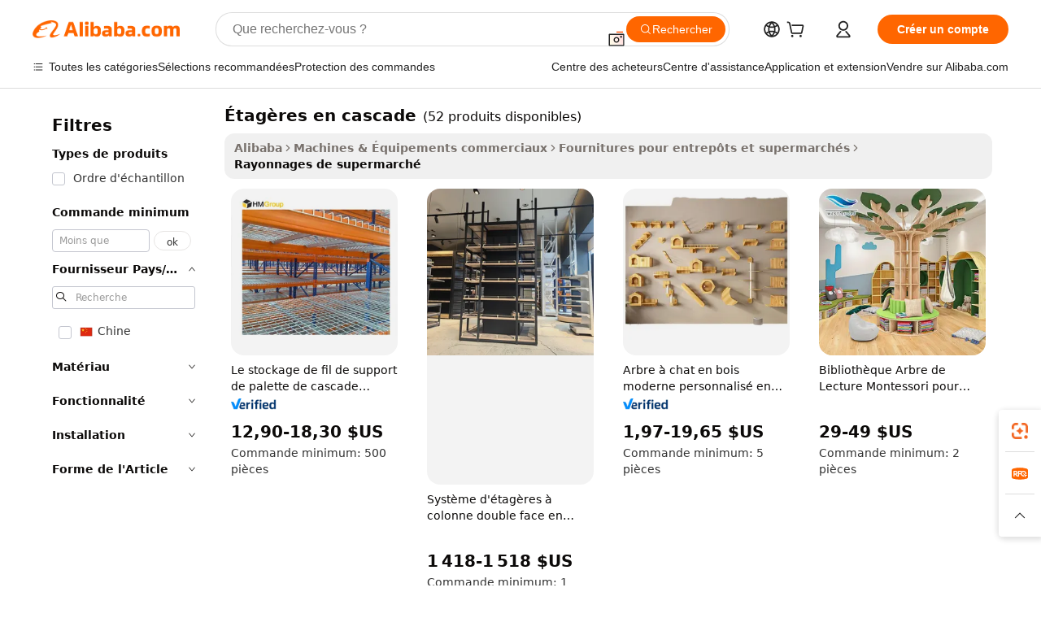

--- FILE ---
content_type: text/html;charset=UTF-8
request_url: https://french.alibaba.com/g/cascading-shelves.html
body_size: 214680
content:

<!-- screen_content -->

    <!-- tangram:5410 begin-->
    <!-- tangram:529998 begin-->

<!DOCTYPE html>
<html lang="fr" dir="ltr">
  <head>
        <script>
      window.__BB = {
        scene: window.__bb_scene || 'traffic-free-goods'
      };
      window.__BB.BB_CWV_IGNORE = {
          lcp_element: ['#icbu-buyer-pc-top-banner'],
          lcp_url: [],
        };
      window._timing = {}
      window._timing.first_start = Date.now();
      window.needLoginInspiration = Boolean(false);
      // 变量用于标记页面首次可见时间
      let firstVisibleTime = null;
      if (typeof document.hidden !== 'undefined') {
        // 页面首次加载时直接统计
        if (!document.hidden) {
          firstVisibleTime = Date.now();
          window.__BB_timex = 1
        } else {
          // 页面不可见时监听 visibilitychange 事件
          document.addEventListener('visibilitychange', () => {
            if (!document.hidden) {
              firstVisibleTime = Date.now();
              window.__BB_timex = firstVisibleTime - window.performance.timing.navigationStart
              window.__BB.firstVisibleTime = window.__BB_timex
              console.log("Page became visible after "+ window.__BB_timex + " ms");
            }
          }, { once: true });  // 确保只触发一次
        }
      } else {
        console.warn('Page Visibility API is not supported in this browser.');
      }
    </script>
        <meta name="data-spm" content="a2700">
        <meta name="aplus-xplug" content="NONE">
        <meta name="aplus-icbu-disable-umid" content="1">
        <meta name="google-translate-customization" content="9de59014edaf3b99-22e1cf3b5ca21786-g00bb439a5e9e5f8f-f">
    <meta name="yandex-verification" content="25a76ba8e4443bb3" />
    <meta name="msvalidate.01" content="E3FBF0E89B724C30844BF17C59608E8F" />
    <meta name="viewport" content="width=device-width, initial-scale=1.0, maximum-scale=5.0, user-scalable=yes">
        <link rel="preconnect" href="https://s.alicdn.com/" crossorigin>
    <link rel="dns-prefetch" href="https://s.alicdn.com">
                        <link rel="preload" href="" as="image">
        <link rel="preload" href="https://s.alicdn.com/@g/alilog/??aplus_plugin_icbufront/index.js,mlog/aplus_v2.js" as="script">
        <link rel="preload" href="https://s.alicdn.com/@img/imgextra/i2/O1CN0153JdbU26g4bILVOyC_!!6000000007690-2-tps-418-58.png" as="image">
        <script>
            window.__APLUS_ABRATE__ = {
        perf_group: 'control',
        scene: "traffic-free-goods",
      };
    </script>
    <meta name="aplus-mmstat-timeout" content="15000">
        <meta content="text/html; charset=utf-8" http-equiv="Content-Type">
          <title>Gros étagères en cascade, présentoirs en métal et en bois - Alibaba.com</title>
      <meta name="keywords" content="supermarket shelves,floating shelves,kitchen shelf">
      <meta name="description" content="La vente en gros étagères en cascade est là pour vous aider à organiser et à présenter les produits. Pour plus d'informations, consultez le segment Étagères de supermarché pour trouver un assortiment d'étagères pouvant répondre à vos besoins.">
            <meta name="pagetiming-rate" content="9">
      <meta name="pagetiming-resource-rate" content="4">
                    <link rel="canonical" href="https://french.alibaba.com/g/cascading-shelves.html">
                              <link rel="alternate" hreflang="fr" href="https://french.alibaba.com/g/cascading-shelves.html">
                  <link rel="alternate" hreflang="de" href="https://german.alibaba.com/g/cascading-shelves.html">
                  <link rel="alternate" hreflang="pt" href="https://portuguese.alibaba.com/g/cascading-shelves.html">
                  <link rel="alternate" hreflang="it" href="https://italian.alibaba.com/g/cascading-shelves.html">
                  <link rel="alternate" hreflang="es" href="https://spanish.alibaba.com/g/cascading-shelves.html">
                  <link rel="alternate" hreflang="ru" href="https://russian.alibaba.com/g/cascading-shelves.html">
                  <link rel="alternate" hreflang="ko" href="https://korean.alibaba.com/g/cascading-shelves.html">
                  <link rel="alternate" hreflang="ar" href="https://arabic.alibaba.com/g/cascading-shelves.html">
                  <link rel="alternate" hreflang="ja" href="https://japanese.alibaba.com/g/cascading-shelves.html">
                  <link rel="alternate" hreflang="tr" href="https://turkish.alibaba.com/g/cascading-shelves.html">
                  <link rel="alternate" hreflang="th" href="https://thai.alibaba.com/g/cascading-shelves.html">
                  <link rel="alternate" hreflang="vi" href="https://vietnamese.alibaba.com/g/cascading-shelves.html">
                  <link rel="alternate" hreflang="nl" href="https://dutch.alibaba.com/g/cascading-shelves.html">
                  <link rel="alternate" hreflang="he" href="https://hebrew.alibaba.com/g/cascading-shelves.html">
                  <link rel="alternate" hreflang="id" href="https://indonesian.alibaba.com/g/cascading-shelves.html">
                  <link rel="alternate" hreflang="hi" href="https://hindi.alibaba.com/g/cascading-shelves.html">
                  <link rel="alternate" hreflang="en" href="https://www.alibaba.com/showroom/cascading-shelves.html">
                  <link rel="alternate" hreflang="zh" href="https://chinese.alibaba.com/g/cascading-shelves.html">
                  <link rel="alternate" hreflang="x-default" href="https://www.alibaba.com/showroom/cascading-shelves.html">
                                        <script>
      // Aplus 配置自动打点
      var queue = window.goldlog_queue || (window.goldlog_queue = []);
      var tags = ["button", "a", "div", "span", "i", "svg", "input", "li", "tr"];
      queue.push(
        {
          action: 'goldlog.appendMetaInfo',
          arguments: [
            'aplus-auto-exp',
            [
              {
                logkey: '/sc.ug_msite.new_product_exp',
                cssSelector: '[data-spm-exp]',
                props: ["data-spm-exp"],
              },
              {
                logkey: '/sc.ug_pc.seolist_product_exp',
                cssSelector: '.traffic-card-gallery',
                props: ["data-spm-exp"],
              }
            ]
          ]
        }
      )
      queue.push({
        action: 'goldlog.setMetaInfo',
        arguments: ['aplus-auto-clk', JSON.stringify(tags.map(tag =>({
          "logkey": "/sc.ug_msite.new_product_clk",
          tag,
          "filter": "data-spm-clk",
          "props": ["data-spm-clk"]
        })))],
      });
    </script>
  </head>
  <div id="icbu-header"><div id="the-new-header" data-version="4.4.0" data-tnh-auto-exp="tnh-expose" data-scenes="search-products" style="position: relative;background-color: #fff;border-bottom: 1px solid #ddd;box-sizing: border-box; font-family:Inter,SF Pro Text,Roboto,Helvetica Neue,Helvetica,Tahoma,Arial,PingFang SC,Microsoft YaHei;"><div style="display: flex;align-items:center;height: 72px;min-width: 1200px;max-width: 1580px;margin: 0 auto;padding: 0 40px;box-sizing: border-box;"><img style="height: 29px; width: 209px;" src="https://s.alicdn.com/@img/imgextra/i2/O1CN0153JdbU26g4bILVOyC_!!6000000007690-2-tps-418-58.png" alt="" /></div><div style="min-width: 1200px;max-width: 1580px;margin: 0 auto;overflow: hidden;font-size: 14px;display: flex;justify-content: space-between;padding: 0 40px;box-sizing: border-box;"><div style="display: flex; align-items: center; justify-content: space-between"><div style="position: relative; height: 36px; padding: 0 28px 0 20px">All categories</div><div style="position: relative; height: 36px; padding-right: 28px">Featured selections</div><div style="position: relative; height: 36px">Trade Assurance</div></div><div style="display: flex; align-items: center; justify-content: space-between"><div style="position: relative; height: 36px; padding-right: 28px">Buyer Central</div><div style="position: relative; height: 36px; padding-right: 28px">Help Center</div><div style="position: relative; height: 36px; padding-right: 28px">Get the app</div><div style="position: relative; height: 36px">Become a supplier</div></div></div></div></div></div>
  <body data-spm="7724857" style="min-height: calc(100vh + 1px)"><script 
id="beacon-aplus"   
src="//s.alicdn.com/@g/alilog/??aplus_plugin_icbufront/index.js,mlog/aplus_v2.js"
exparams="aplus=async&userid=&aplus&ali_beacon_id=&ali_apache_id=&ali_apache_track=&ali_apache_tracktmp=&eagleeye_traceid=21030aa317690584203504580e0f42&ip=3%2e139%2e55%2e129&dmtrack_c={ali%5fresin%5ftrace%3dse%5frst%3dnull%7csp%5fviewtype%3dY%7cset%3d3%7cser%3d1007%7cpageId%3d30e9ccaa2b8544e8804280a8a93c875d%7cm%5fpageid%3dnull%7cpvmi%3d79967e51c659455dae42056c5c35b92d%7csek%5fsepd%3d%25C3%25A9tag%25C3%25A8res%2ben%2bcascade%7csek%3dcascading%2bshelves%7cse%5fpn%3d1%7cp4pid%3d0df3e319%2d1c97%2d4e51%2da8bc%2d80b4e6445eec%7csclkid%3dnull%7cforecast%5fpost%5fcate%3dnull%7cseo%5fnew%5fuser%5fflag%3dfalse%7ccategoryId%3d28290301%7cseo%5fsearch%5fmodel%5fupgrade%5fv2%3d2025070801%7cseo%5fmodule%5fcard%5f20240624%3d202406242%7clong%5ftext%5fgoogle%5ftranslate%5fv2%3d2407142%7cseo%5fcontent%5ftd%5fbottom%5ftext%5fupdate%5fkey%3d2025070801%7cseo%5fsearch%5fmodel%5fupgrade%5fv3%3d2025072201%7cseo%5fsearch%5fmodel%5fmulti%5fupgrade%5fv3%3d2025081101%7cdamo%5falt%5freplace%3dnull%7cwap%5fcross%3d2007659%7cwap%5fcs%5faction%3d2005494%7cAPP%5fVisitor%5fActive%3d26702%7cseo%5fshowroom%5fgoods%5fmix%3d2005244%7cseo%5fdefault%5fcached%5flong%5ftext%5ffrom%5fnew%5fkeyword%5fstep%3d2024122502%7cshowroom%5fgeneral%5ftemplate%3d2005292%7cshowroom%5freview%3d20230308%7cwap%5fcs%5ftext%3dnull%7cstructured%5fdata%3d2025052702%7cseo%5fmulti%5fstyle%5ftext%5fupdate%3d2511182%7cpc%5fnew%5fheader%3dnull%7cseo%5fmeta%5fcate%5ftemplate%5fv1%3d2025042401%7cseo%5fmeta%5ftd%5fsearch%5fkeyword%5fstep%5fv1%3d2025040999%7cshowroom%5fft%5flong%5ftext%5fbaks%3d80802%7cAPP%5fGrowing%5fBuyer%5fHigh%5fIntent%5fActive%3d25488%7cshowroom%5fpc%5fv2019%3d2104%7cAPP%5fProspecting%5fBuyer%3d26712%7ccache%5fcontrol%3dnull%7cAPP%5fChurned%5fCore%5fBuyer%3d25463%7cseo%5fdefault%5fcached%5flong%5ftext%5fstep%3d24110802%7camp%5flighthouse%5fscore%5fimage%3d19657%7cseo%5fft%5ftranslate%5fgemini%3d25012003%7cwap%5fnode%5fssr%3d2015725%7cdataphant%5fopen%3d27030%7clongtext%5fmulti%5fstyle%5fexpand%5frussian%3d2510142%7cseo%5flongtext%5fgoogle%5fdata%5fsection%3d25021702%7cindustry%5fpopular%5ffloor%3dnull%7cwap%5fad%5fgoods%5fproduct%5finterval%3dnull%7cseo%5fgoods%5fbootom%5fwholesale%5flink%3dnull%7cseo%5fmiddle%5fwholesale%5flink%3d2486164%7cseo%5fkeyword%5faatest%3d7%7cft%5flong%5ftext%5fenpand%5fstep2%3d121602%7cseo%5fft%5flongtext%5fexpand%5fstep3%3d25012102%7cseo%5fwap%5fheadercard%3d2006288%7cAPP%5fChurned%5fInactive%5fVisitor%3d25497%7cAPP%5fGrowing%5fBuyer%5fHigh%5fIntent%5fInactive%3d25484%7cseo%5fmeta%5ftd%5fmulti%5fkey%3d2025061801%7ctop%5frecommend%5f20250120%3d202501201%7clongtext%5fmulti%5fstyle%5fexpand%5ffrench%5fcopy%3d25091802%7clongtext%5fmulti%5fstyle%5fexpand%5ffrench%5fcopy%5fcopy%3d25092502%7clong%5ftext%5fpaa%3d220831%7cseo%5ffloor%5fexp%3dnull%7cseo%5fshowroom%5falgo%5flink%3d17764%7cseo%5fmeta%5ftd%5faib%5fgeneral%5fkey%3d2025091901%7ccountry%5findustry%3d202311033%7cpc%5ffree%5fswitchtosearch%3d2020529%7cshowroom%5fft%5flong%5ftext%5fenpand%5fstep1%3d101102%7cseo%5fshowroom%5fnorel%3dnull%7cplp%5fstyle%5f25%5fpc%3d202505222%7cseo%5fggs%5flayer%3d10011%7cquery%5fmutil%5flang%5ftranslate%3d2025060300%7cAPP%5fChurned%5fBuyer%3d25468%7cstream%5frender%5fperf%5fopt%3d2309181%7cwap%5fgoods%3d2007383%7cseo%5fshowroom%5fsimilar%5f20240614%3d202406142%7cchinese%5fopen%3d6307%7cquery%5fgpt%5ftranslate%3d20240820%7cad%5fproduct%5finterval%3dnull%7camp%5fto%5fpwa%3d2007359%7cplp%5faib%5fmulti%5fai%5fmeta%3d20250401%7cwap%5fsupplier%5fcontent%3dnull%7cpc%5ffree%5frefactoring%3d20220315%7cAPP%5fGrowing%5fBuyer%5fInactive%3d25474%7csso%5foem%5ffloor%3dnull%7cseo%5fpc%5fnew%5fview%5f20240807%3d202408072%7cseo%5fbottom%5ftext%5fentity%5fkey%5fcopy%3d2025062400%7cstream%5frender%3d433763%7cseo%5fmodule%5fcard%5f20240424%3d202404241%7cseo%5ftitle%5freplace%5f20191226%3d5841%7clongtext%5fmulti%5fstyle%5fexpand%3d25090802%7cgoogleweblight%3d6516%7clighthouse%5fbase64%3dnull%7cAPP%5fProspecting%5fBuyer%5fActive%3d26716%7cad%5fgoods%5fproduct%5finterval%3dnull%7cseo%5fbottom%5fdeep%5fextend%5fkw%5fkey%3d2025071101%7clongtext%5fmulti%5fstyle%5fexpand%5fturkish%3d25102801%7cilink%5fuv%3d20240911%7cwap%5flist%5fwakeup%3d2005832%7ctpp%5fcrosslink%5fpc%3d20205311%7cseo%5ftop%5fbooth%3d18501%7cAPP%5fGrowing%5fBuyer%5fLess%5fActive%3d25472%7cseo%5fsearch%5fmodel%5fupgrade%5frank%3d2025092401%7cgoodslayer%3d7977%7cft%5flong%5ftext%5ftranslate%5fexpand%5fstep1%3d24110802%7cseo%5fheaderstyle%5ftraffic%5fkey%5fv1%3d2025072100%7ccrosslink%5fswitch%3d2008141%7cp4p%5foutline%3d20240328%7cseo%5fmeta%5ftd%5faib%5fv2%5fkey%3d2025091801%7crts%5fmulti%3d2008404%7cseo%5fad%5foptimization%5fkey%5fv2%3d2025072301%7cAPP%5fVisitor%5fLess%5fActive%3d26698%7cseo%5fsearch%5franker%5fid%3d2025112401%7cplp%5fstyle%5f25%3d202505192%7ccdn%5fvm%3d2007368%7cwap%5fad%5fproduct%5finterval%3dnull%7cseo%5fsearch%5fmodel%5fmulti%5fupgrade%5frank%3d2025092401%7cpc%5fcard%5fshare%3d2025081201%7cAPP%5fGrowing%5fBuyer%5fHigh%5fIntent%5fLess%5fActive%3d25477%7cgoods%5ftitle%5fsubstitute%3d9617%7cwap%5fscreen%5fexp%3d2025081400%7creact%5fheader%5ftest%3d202502182%7cpc%5fcs%5fcolor%3d2005788%7cshowroom%5fft%5flong%5ftext%5ftest%3d72502%7cone%5ftap%5flogin%5fABTest%3d202308153%7cseo%5fhyh%5fshow%5ftags%3d9867%7cplp%5fstructured%5fdata%3d2508182%7cguide%5fdelete%3d2008526%7cseo%5findustry%5ftemplate%3dnull%7cseo%5fmeta%5ftd%5fmulti%5fes%5fkey%3d2025073101%7cseo%5fshowroom%5fdata%5fmix%3d19888%7csso%5ftop%5franking%5ffloor%3d20031%7cseo%5ftd%5fdeep%5fupgrade%5fkey%5fv3%3d2025081101%7cwap%5fue%5fone%3d2025111401%7cshowroom%5fto%5frts%5flink%3d2008480%7ccountrysearch%5ftest%3dnull%7cseo%5fplp%5fdate%5fv2%3d2025102701%7cchannel%5famp%5fto%5fpwa%3d2008435%7cseo%5fmulti%5fstyles%5flong%5ftext%3d2503172%7cseo%5fmeta%5ftext%5fmutli%5fcate%5ftemplate%5fv1%3d2025080800%7cseo%5fdefault%5fcached%5fmutil%5flong%5ftext%5fstep%3d24110436%7cseo%5faction%5fpoint%5ftype%3d22823%7cseo%5faib%5ftd%5flaunch%5f20240828%5fcopy%3d202408282%7cseo%5fshowroom%5fwholesale%5flink%3dnull%7cseo%5fperf%5fimprove%3d2023999%7cseo%5fwap%5flist%5fbounce%5f01%3d2063%7cseo%5fwap%5flist%5fbounce%5f02%3d2128%7cAPP%5fGrowing%5fBuyer%5fActive%3d25492%7cvideolayer%3dnull%7cvideo%5fplay%3dnull%7cAPP%5fChurned%5fMember%5fInactive%3d25501%7cseo%5fgoogle%5fnew%5fstruct%3d438326%7cicbu%5falgo%5fp4p%5fseo%5fad%3d2025072301%7ctpp%5ftrace%3dseoKeyword%2dseoKeyword%5fv3%2dbase%2dORIGINAL}&pageid=038b378121030d681769058420&hn=ensearchweb033003013104%2erg%2dus%2deast%2eus68&asid=AQAAAAB0sHFpBB2uYQAAAACDY3otBoPJ8g==&treq=&tres=" async>
</script>
                        <!-- tangram:7430 begin-->
 <style>
   .traffic-card-gallery {display: flex;position: relative;flex-direction: column;justify-content: flex-start;border-radius: 0.5rem;background-color: #fff;padding: 0.5rem 0.5rem 1rem;overflow: hidden;font-size: 0.75rem;line-height: 1rem;}
   .product-price {
     b {
       font-size: 22px;
     }
   }
 </style>
<!-- tangram:7430 end-->
            <style>.component-left-filter-callback{display:flex;position:relative;margin-top:10px;height:1200px}.component-left-filter-callback img{width:200px}.component-left-filter-callback i{position:absolute;top:5%;left:50%}.related-search-wrapper{padding:.5rem;--tw-bg-opacity: 1;background-color:#fff;background-color:rgba(255,255,255,var(--tw-bg-opacity, 1));border-width:1px;border-color:var(--input)}.related-search-wrapper .related-search-box{margin:12px 16px}.related-search-wrapper .related-search-box .related-search-title{display:inline;float:start;color:#666;word-wrap:break-word;margin-right:12px;width:13%}.related-search-wrapper .related-search-box .related-search-content{display:flex;flex-wrap:wrap}.related-search-wrapper .related-search-box .related-search-content .related-search-link{margin-right:12px;width:23%;overflow:hidden;color:#666;text-overflow:ellipsis;white-space:nowrap}.product-title img{margin-right:.5rem;display:inline-block;height:1rem;vertical-align:sub}.product-price b{font-size:22px}.similar-icon{position:absolute;bottom:12px;z-index:2;right:12px}.rfq-card{display:inline-block;position:relative;box-sizing:border-box;margin-bottom:36px}.rfq-card .rfq-card-content{display:flex;position:relative;flex-direction:column;align-items:flex-start;background-size:cover;background-color:#fff;padding:12px;width:100%;height:100%}.rfq-card .rfq-card-content .rfq-card-icon{margin-top:50px}.rfq-card .rfq-card-content .rfq-card-icon img{width:45px}.rfq-card .rfq-card-content .rfq-card-top-title{margin-top:14px;color:#222;font-weight:400;font-size:16px}.rfq-card .rfq-card-content .rfq-card-title{margin-top:24px;color:#333;font-weight:800;font-size:20px}.rfq-card .rfq-card-content .rfq-card-input-box{margin-top:24px;width:100%}.rfq-card .rfq-card-content .rfq-card-input-box textarea{box-sizing:border-box;border:1px solid #ddd;border-radius:4px;background-color:#fff;padding:9px 12px;width:100%;height:88px;resize:none;color:#666;font-weight:400;font-size:13px;font-family:inherit}.rfq-card .rfq-card-content .rfq-card-button{margin-top:24px;border:1px solid #666;border-radius:16px;background-color:#fff;width:67%;color:#000;font-weight:700;font-size:14px;line-height:30px;text-align:center}[data-modulename^=ProductList-] div{contain-intrinsic-size:auto 500px}.traffic-card-gallery:hover{--tw-shadow: 0px 2px 6px 2px rgba(0,0,0,.12157);--tw-shadow-colored: 0px 2px 6px 2px var(--tw-shadow-color);box-shadow:0 0 #0000,0 0 #0000,0 2px 6px 2px #0000001f;box-shadow:var(--tw-ring-offset-shadow, 0 0 rgba(0,0,0,0)),var(--tw-ring-shadow, 0 0 rgba(0,0,0,0)),var(--tw-shadow);z-index:10}.traffic-card-gallery{position:relative;display:flex;flex-direction:column;justify-content:flex-start;overflow:hidden;border-radius:.75rem;--tw-bg-opacity: 1;background-color:#fff;background-color:rgba(255,255,255,var(--tw-bg-opacity, 1));padding:.5rem;font-size:.75rem;line-height:1rem}.traffic-card-list{position:relative;display:flex;height:292px;flex-direction:row;justify-content:flex-start;overflow:hidden;border-bottom-width:1px;--tw-bg-opacity: 1;background-color:#fff;background-color:rgba(255,255,255,var(--tw-bg-opacity, 1));padding:1rem;font-size:.75rem;line-height:1rem}.traffic-card-g-industry:hover{--tw-shadow: 0 0 10px rgba(0,0,0,.1);--tw-shadow-colored: 0 0 10px var(--tw-shadow-color);box-shadow:0 0 #0000,0 0 #0000,0 0 10px #0000001a;box-shadow:var(--tw-ring-offset-shadow, 0 0 rgba(0,0,0,0)),var(--tw-ring-shadow, 0 0 rgba(0,0,0,0)),var(--tw-shadow)}.traffic-card-g-industry{position:relative;border-radius:var(--radius);--tw-bg-opacity: 1;background-color:#fff;background-color:rgba(255,255,255,var(--tw-bg-opacity, 1));padding:1.25rem .75rem .75rem;font-size:.875rem;line-height:1.25rem}.module-filter-section-wrapper{max-height:none!important;overflow-x:hidden}*,:before,:after{--tw-border-spacing-x: 0;--tw-border-spacing-y: 0;--tw-translate-x: 0;--tw-translate-y: 0;--tw-rotate: 0;--tw-skew-x: 0;--tw-skew-y: 0;--tw-scale-x: 1;--tw-scale-y: 1;--tw-pan-x: ;--tw-pan-y: ;--tw-pinch-zoom: ;--tw-scroll-snap-strictness: proximity;--tw-gradient-from-position: ;--tw-gradient-via-position: ;--tw-gradient-to-position: ;--tw-ordinal: ;--tw-slashed-zero: ;--tw-numeric-figure: ;--tw-numeric-spacing: ;--tw-numeric-fraction: ;--tw-ring-inset: ;--tw-ring-offset-width: 0px;--tw-ring-offset-color: #fff;--tw-ring-color: rgba(59, 130, 246, .5);--tw-ring-offset-shadow: 0 0 rgba(0,0,0,0);--tw-ring-shadow: 0 0 rgba(0,0,0,0);--tw-shadow: 0 0 rgba(0,0,0,0);--tw-shadow-colored: 0 0 rgba(0,0,0,0);--tw-blur: ;--tw-brightness: ;--tw-contrast: ;--tw-grayscale: ;--tw-hue-rotate: ;--tw-invert: ;--tw-saturate: ;--tw-sepia: ;--tw-drop-shadow: ;--tw-backdrop-blur: ;--tw-backdrop-brightness: ;--tw-backdrop-contrast: ;--tw-backdrop-grayscale: ;--tw-backdrop-hue-rotate: ;--tw-backdrop-invert: ;--tw-backdrop-opacity: ;--tw-backdrop-saturate: ;--tw-backdrop-sepia: ;--tw-contain-size: ;--tw-contain-layout: ;--tw-contain-paint: ;--tw-contain-style: }::backdrop{--tw-border-spacing-x: 0;--tw-border-spacing-y: 0;--tw-translate-x: 0;--tw-translate-y: 0;--tw-rotate: 0;--tw-skew-x: 0;--tw-skew-y: 0;--tw-scale-x: 1;--tw-scale-y: 1;--tw-pan-x: ;--tw-pan-y: ;--tw-pinch-zoom: ;--tw-scroll-snap-strictness: proximity;--tw-gradient-from-position: ;--tw-gradient-via-position: ;--tw-gradient-to-position: ;--tw-ordinal: ;--tw-slashed-zero: ;--tw-numeric-figure: ;--tw-numeric-spacing: ;--tw-numeric-fraction: ;--tw-ring-inset: ;--tw-ring-offset-width: 0px;--tw-ring-offset-color: #fff;--tw-ring-color: rgba(59, 130, 246, .5);--tw-ring-offset-shadow: 0 0 rgba(0,0,0,0);--tw-ring-shadow: 0 0 rgba(0,0,0,0);--tw-shadow: 0 0 rgba(0,0,0,0);--tw-shadow-colored: 0 0 rgba(0,0,0,0);--tw-blur: ;--tw-brightness: ;--tw-contrast: ;--tw-grayscale: ;--tw-hue-rotate: ;--tw-invert: ;--tw-saturate: ;--tw-sepia: ;--tw-drop-shadow: ;--tw-backdrop-blur: ;--tw-backdrop-brightness: ;--tw-backdrop-contrast: ;--tw-backdrop-grayscale: ;--tw-backdrop-hue-rotate: ;--tw-backdrop-invert: ;--tw-backdrop-opacity: ;--tw-backdrop-saturate: ;--tw-backdrop-sepia: ;--tw-contain-size: ;--tw-contain-layout: ;--tw-contain-paint: ;--tw-contain-style: }*,:before,:after{box-sizing:border-box;border-width:0;border-style:solid;border-color:#e5e7eb}:before,:after{--tw-content: ""}html,:host{line-height:1.5;-webkit-text-size-adjust:100%;-moz-tab-size:4;-o-tab-size:4;tab-size:4;font-family:ui-sans-serif,system-ui,-apple-system,Segoe UI,Roboto,Ubuntu,Cantarell,Noto Sans,sans-serif,"Apple Color Emoji","Segoe UI Emoji",Segoe UI Symbol,"Noto Color Emoji";font-feature-settings:normal;font-variation-settings:normal;-webkit-tap-highlight-color:transparent}body{margin:0;line-height:inherit}hr{height:0;color:inherit;border-top-width:1px}abbr:where([title]){text-decoration:underline;-webkit-text-decoration:underline dotted;text-decoration:underline dotted}h1,h2,h3,h4,h5,h6{font-size:inherit;font-weight:inherit}a{color:inherit;text-decoration:inherit}b,strong{font-weight:bolder}code,kbd,samp,pre{font-family:ui-monospace,SFMono-Regular,Menlo,Monaco,Consolas,Liberation Mono,Courier New,monospace;font-feature-settings:normal;font-variation-settings:normal;font-size:1em}small{font-size:80%}sub,sup{font-size:75%;line-height:0;position:relative;vertical-align:baseline}sub{bottom:-.25em}sup{top:-.5em}table{text-indent:0;border-color:inherit;border-collapse:collapse}button,input,optgroup,select,textarea{font-family:inherit;font-feature-settings:inherit;font-variation-settings:inherit;font-size:100%;font-weight:inherit;line-height:inherit;letter-spacing:inherit;color:inherit;margin:0;padding:0}button,select{text-transform:none}button,input:where([type=button]),input:where([type=reset]),input:where([type=submit]){-webkit-appearance:button;background-color:transparent;background-image:none}:-moz-focusring{outline:auto}:-moz-ui-invalid{box-shadow:none}progress{vertical-align:baseline}::-webkit-inner-spin-button,::-webkit-outer-spin-button{height:auto}[type=search]{-webkit-appearance:textfield;outline-offset:-2px}::-webkit-search-decoration{-webkit-appearance:none}::-webkit-file-upload-button{-webkit-appearance:button;font:inherit}summary{display:list-item}blockquote,dl,dd,h1,h2,h3,h4,h5,h6,hr,figure,p,pre{margin:0}fieldset{margin:0;padding:0}legend{padding:0}ol,ul,menu{list-style:none;margin:0;padding:0}dialog{padding:0}textarea{resize:vertical}input::-moz-placeholder,textarea::-moz-placeholder{opacity:1;color:#9ca3af}input::placeholder,textarea::placeholder{opacity:1;color:#9ca3af}button,[role=button]{cursor:pointer}:disabled{cursor:default}img,svg,video,canvas,audio,iframe,embed,object{display:block;vertical-align:middle}img,video{max-width:100%;height:auto}[hidden]:where(:not([hidden=until-found])){display:none}:root{--background: hsl(0, 0%, 100%);--foreground: hsl(20, 14.3%, 4.1%);--card: hsl(0, 0%, 100%);--card-foreground: hsl(20, 14.3%, 4.1%);--popover: hsl(0, 0%, 100%);--popover-foreground: hsl(20, 14.3%, 4.1%);--primary: hsl(24, 100%, 50%);--primary-foreground: hsl(60, 9.1%, 97.8%);--secondary: hsl(60, 4.8%, 95.9%);--secondary-foreground: #333;--muted: hsl(60, 4.8%, 95.9%);--muted-foreground: hsl(25, 5.3%, 44.7%);--accent: hsl(60, 4.8%, 95.9%);--accent-foreground: hsl(24, 9.8%, 10%);--destructive: hsl(0, 84.2%, 60.2%);--destructive-foreground: hsl(60, 9.1%, 97.8%);--border: hsl(20, 5.9%, 90%);--input: hsl(20, 5.9%, 90%);--ring: hsl(24.6, 95%, 53.1%);--radius: 1rem}.dark{--background: hsl(20, 14.3%, 4.1%);--foreground: hsl(60, 9.1%, 97.8%);--card: hsl(20, 14.3%, 4.1%);--card-foreground: hsl(60, 9.1%, 97.8%);--popover: hsl(20, 14.3%, 4.1%);--popover-foreground: hsl(60, 9.1%, 97.8%);--primary: hsl(20.5, 90.2%, 48.2%);--primary-foreground: hsl(60, 9.1%, 97.8%);--secondary: hsl(12, 6.5%, 15.1%);--secondary-foreground: hsl(60, 9.1%, 97.8%);--muted: hsl(12, 6.5%, 15.1%);--muted-foreground: hsl(24, 5.4%, 63.9%);--accent: hsl(12, 6.5%, 15.1%);--accent-foreground: hsl(60, 9.1%, 97.8%);--destructive: hsl(0, 72.2%, 50.6%);--destructive-foreground: hsl(60, 9.1%, 97.8%);--border: hsl(12, 6.5%, 15.1%);--input: hsl(12, 6.5%, 15.1%);--ring: hsl(20.5, 90.2%, 48.2%)}*{border-color:#e7e5e4;border-color:var(--border)}body{background-color:#fff;background-color:var(--background);color:#0c0a09;color:var(--foreground)}.il-sr-only{position:absolute;width:1px;height:1px;padding:0;margin:-1px;overflow:hidden;clip:rect(0,0,0,0);white-space:nowrap;border-width:0}.il-invisible{visibility:hidden}.il-fixed{position:fixed}.il-absolute{position:absolute}.il-relative{position:relative}.il-sticky{position:sticky}.il-inset-0{inset:0}.il--bottom-12{bottom:-3rem}.il--top-12{top:-3rem}.il-bottom-0{bottom:0}.il-bottom-2{bottom:.5rem}.il-bottom-3{bottom:.75rem}.il-bottom-4{bottom:1rem}.il-end-0{right:0}.il-end-2{right:.5rem}.il-end-3{right:.75rem}.il-end-4{right:1rem}.il-left-0{left:0}.il-left-3{left:.75rem}.il-right-0{right:0}.il-right-2{right:.5rem}.il-right-3{right:.75rem}.il-start-0{left:0}.il-start-1\/2{left:50%}.il-start-2{left:.5rem}.il-start-3{left:.75rem}.il-start-\[50\%\]{left:50%}.il-top-0{top:0}.il-top-1\/2{top:50%}.il-top-16{top:4rem}.il-top-4{top:1rem}.il-top-\[50\%\]{top:50%}.il-z-10{z-index:10}.il-z-50{z-index:50}.il-z-\[9999\]{z-index:9999}.il-col-span-4{grid-column:span 4 / span 4}.il-m-0{margin:0}.il-m-3{margin:.75rem}.il-m-auto{margin:auto}.il-mx-auto{margin-left:auto;margin-right:auto}.il-my-3{margin-top:.75rem;margin-bottom:.75rem}.il-my-5{margin-top:1.25rem;margin-bottom:1.25rem}.il-my-auto{margin-top:auto;margin-bottom:auto}.\!il-mb-4{margin-bottom:1rem!important}.il--mt-4{margin-top:-1rem}.il-mb-0{margin-bottom:0}.il-mb-1{margin-bottom:.25rem}.il-mb-2{margin-bottom:.5rem}.il-mb-3{margin-bottom:.75rem}.il-mb-4{margin-bottom:1rem}.il-mb-5{margin-bottom:1.25rem}.il-mb-6{margin-bottom:1.5rem}.il-mb-8{margin-bottom:2rem}.il-mb-\[-0\.75rem\]{margin-bottom:-.75rem}.il-mb-\[0\.125rem\]{margin-bottom:.125rem}.il-me-1{margin-right:.25rem}.il-me-2{margin-right:.5rem}.il-me-3{margin-right:.75rem}.il-me-auto{margin-right:auto}.il-mr-1{margin-right:.25rem}.il-mr-2{margin-right:.5rem}.il-ms-1{margin-left:.25rem}.il-ms-4{margin-left:1rem}.il-ms-5{margin-left:1.25rem}.il-ms-8{margin-left:2rem}.il-ms-\[\.375rem\]{margin-left:.375rem}.il-ms-auto{margin-left:auto}.il-mt-0{margin-top:0}.il-mt-0\.5{margin-top:.125rem}.il-mt-1{margin-top:.25rem}.il-mt-2{margin-top:.5rem}.il-mt-3{margin-top:.75rem}.il-mt-4{margin-top:1rem}.il-mt-6{margin-top:1.5rem}.il-line-clamp-1{overflow:hidden;display:-webkit-box;-webkit-box-orient:vertical;-webkit-line-clamp:1}.il-line-clamp-2{overflow:hidden;display:-webkit-box;-webkit-box-orient:vertical;-webkit-line-clamp:2}.il-line-clamp-6{overflow:hidden;display:-webkit-box;-webkit-box-orient:vertical;-webkit-line-clamp:6}.il-inline-block{display:inline-block}.il-inline{display:inline}.il-flex{display:flex}.il-inline-flex{display:inline-flex}.il-grid{display:grid}.il-aspect-square{aspect-ratio:1 / 1}.il-size-5{width:1.25rem;height:1.25rem}.il-h-1{height:.25rem}.il-h-10{height:2.5rem}.il-h-11{height:2.75rem}.il-h-20{height:5rem}.il-h-24{height:6rem}.il-h-3\.5{height:.875rem}.il-h-4{height:1rem}.il-h-40{height:10rem}.il-h-6{height:1.5rem}.il-h-8{height:2rem}.il-h-9{height:2.25rem}.il-h-\[150px\]{height:150px}.il-h-\[152px\]{height:152px}.il-h-\[18\.25rem\]{height:18.25rem}.il-h-\[292px\]{height:292px}.il-h-\[600px\]{height:600px}.il-h-auto{height:auto}.il-h-fit{height:-moz-fit-content;height:fit-content}.il-h-full{height:100%}.il-h-screen{height:100vh}.il-max-h-\[100vh\]{max-height:100vh}.il-w-1\/2{width:50%}.il-w-10{width:2.5rem}.il-w-10\/12{width:83.333333%}.il-w-4{width:1rem}.il-w-6{width:1.5rem}.il-w-64{width:16rem}.il-w-7\/12{width:58.333333%}.il-w-72{width:18rem}.il-w-8{width:2rem}.il-w-8\/12{width:66.666667%}.il-w-9{width:2.25rem}.il-w-9\/12{width:75%}.il-w-\[200px\]{width:200px}.il-w-\[84px\]{width:84px}.il-w-fit{width:-moz-fit-content;width:fit-content}.il-w-full{width:100%}.il-w-screen{width:100vw}.il-min-w-0{min-width:0px}.il-min-w-3{min-width:.75rem}.il-min-w-\[1200px\]{min-width:1200px}.il-max-w-\[1000px\]{max-width:1000px}.il-max-w-\[1580px\]{max-width:1580px}.il-max-w-full{max-width:100%}.il-max-w-lg{max-width:32rem}.il-flex-1{flex:1 1 0%}.il-flex-shrink-0,.il-shrink-0{flex-shrink:0}.il-flex-grow-0,.il-grow-0{flex-grow:0}.il-basis-24{flex-basis:6rem}.il-basis-full{flex-basis:100%}.il-origin-\[--radix-tooltip-content-transform-origin\]{transform-origin:var(--radix-tooltip-content-transform-origin)}.il--translate-x-1\/2{--tw-translate-x: -50%;transform:translate(-50%,var(--tw-translate-y)) rotate(var(--tw-rotate)) skew(var(--tw-skew-x)) skewY(var(--tw-skew-y)) scaleX(var(--tw-scale-x)) scaleY(var(--tw-scale-y));transform:translate(var(--tw-translate-x),var(--tw-translate-y)) rotate(var(--tw-rotate)) skew(var(--tw-skew-x)) skewY(var(--tw-skew-y)) scaleX(var(--tw-scale-x)) scaleY(var(--tw-scale-y))}.il--translate-y-1\/2{--tw-translate-y: -50%;transform:translate(var(--tw-translate-x),-50%) rotate(var(--tw-rotate)) skew(var(--tw-skew-x)) skewY(var(--tw-skew-y)) scaleX(var(--tw-scale-x)) scaleY(var(--tw-scale-y));transform:translate(var(--tw-translate-x),var(--tw-translate-y)) rotate(var(--tw-rotate)) skew(var(--tw-skew-x)) skewY(var(--tw-skew-y)) scaleX(var(--tw-scale-x)) scaleY(var(--tw-scale-y))}.il-translate-x-\[-50\%\]{--tw-translate-x: -50%;transform:translate(-50%,var(--tw-translate-y)) rotate(var(--tw-rotate)) skew(var(--tw-skew-x)) skewY(var(--tw-skew-y)) scaleX(var(--tw-scale-x)) scaleY(var(--tw-scale-y));transform:translate(var(--tw-translate-x),var(--tw-translate-y)) rotate(var(--tw-rotate)) skew(var(--tw-skew-x)) skewY(var(--tw-skew-y)) scaleX(var(--tw-scale-x)) scaleY(var(--tw-scale-y))}.il-translate-y-\[-50\%\]{--tw-translate-y: -50%;transform:translate(var(--tw-translate-x),-50%) rotate(var(--tw-rotate)) skew(var(--tw-skew-x)) skewY(var(--tw-skew-y)) scaleX(var(--tw-scale-x)) scaleY(var(--tw-scale-y));transform:translate(var(--tw-translate-x),var(--tw-translate-y)) rotate(var(--tw-rotate)) skew(var(--tw-skew-x)) skewY(var(--tw-skew-y)) scaleX(var(--tw-scale-x)) scaleY(var(--tw-scale-y))}.il-rotate-90{--tw-rotate: 90deg;transform:translate(var(--tw-translate-x),var(--tw-translate-y)) rotate(90deg) skew(var(--tw-skew-x)) skewY(var(--tw-skew-y)) scaleX(var(--tw-scale-x)) scaleY(var(--tw-scale-y));transform:translate(var(--tw-translate-x),var(--tw-translate-y)) rotate(var(--tw-rotate)) skew(var(--tw-skew-x)) skewY(var(--tw-skew-y)) scaleX(var(--tw-scale-x)) scaleY(var(--tw-scale-y))}@keyframes il-pulse{50%{opacity:.5}}.il-animate-pulse{animation:il-pulse 2s cubic-bezier(.4,0,.6,1) infinite}@keyframes il-spin{to{transform:rotate(360deg)}}.il-animate-spin{animation:il-spin 1s linear infinite}.il-cursor-pointer{cursor:pointer}.il-list-disc{list-style-type:disc}.il-grid-cols-2{grid-template-columns:repeat(2,minmax(0,1fr))}.il-grid-cols-4{grid-template-columns:repeat(4,minmax(0,1fr))}.il-flex-row{flex-direction:row}.il-flex-col{flex-direction:column}.il-flex-col-reverse{flex-direction:column-reverse}.il-flex-wrap{flex-wrap:wrap}.il-flex-nowrap{flex-wrap:nowrap}.il-items-start{align-items:flex-start}.il-items-center{align-items:center}.il-items-baseline{align-items:baseline}.il-justify-start{justify-content:flex-start}.il-justify-end{justify-content:flex-end}.il-justify-center{justify-content:center}.il-justify-between{justify-content:space-between}.il-gap-1{gap:.25rem}.il-gap-1\.5{gap:.375rem}.il-gap-10{gap:2.5rem}.il-gap-2{gap:.5rem}.il-gap-3{gap:.75rem}.il-gap-4{gap:1rem}.il-gap-8{gap:2rem}.il-gap-\[\.0938rem\]{gap:.0938rem}.il-gap-\[\.375rem\]{gap:.375rem}.il-gap-\[0\.125rem\]{gap:.125rem}.\!il-gap-x-5{-moz-column-gap:1.25rem!important;column-gap:1.25rem!important}.\!il-gap-y-5{row-gap:1.25rem!important}.il-space-y-1\.5>:not([hidden])~:not([hidden]){--tw-space-y-reverse: 0;margin-top:calc(.375rem * (1 - var(--tw-space-y-reverse)));margin-top:.375rem;margin-top:calc(.375rem * calc(1 - var(--tw-space-y-reverse)));margin-bottom:0rem;margin-bottom:calc(.375rem * var(--tw-space-y-reverse))}.il-space-y-4>:not([hidden])~:not([hidden]){--tw-space-y-reverse: 0;margin-top:calc(1rem * (1 - var(--tw-space-y-reverse)));margin-top:1rem;margin-top:calc(1rem * calc(1 - var(--tw-space-y-reverse)));margin-bottom:0rem;margin-bottom:calc(1rem * var(--tw-space-y-reverse))}.il-overflow-hidden{overflow:hidden}.il-overflow-y-auto{overflow-y:auto}.il-overflow-y-scroll{overflow-y:scroll}.il-truncate{overflow:hidden;text-overflow:ellipsis;white-space:nowrap}.il-text-ellipsis{text-overflow:ellipsis}.il-whitespace-normal{white-space:normal}.il-whitespace-nowrap{white-space:nowrap}.il-break-normal{word-wrap:normal;word-break:normal}.il-break-words{word-wrap:break-word}.il-break-all{word-break:break-all}.il-rounded{border-radius:.25rem}.il-rounded-2xl{border-radius:1rem}.il-rounded-\[0\.5rem\]{border-radius:.5rem}.il-rounded-\[1\.25rem\]{border-radius:1.25rem}.il-rounded-full{border-radius:9999px}.il-rounded-lg{border-radius:1rem;border-radius:var(--radius)}.il-rounded-md{border-radius:calc(1rem - 2px);border-radius:calc(var(--radius) - 2px)}.il-rounded-sm{border-radius:calc(1rem - 4px);border-radius:calc(var(--radius) - 4px)}.il-rounded-xl{border-radius:.75rem}.il-border,.il-border-\[1px\]{border-width:1px}.il-border-b,.il-border-b-\[1px\]{border-bottom-width:1px}.il-border-solid{border-style:solid}.il-border-none{border-style:none}.il-border-\[\#222\]{--tw-border-opacity: 1;border-color:#222;border-color:rgba(34,34,34,var(--tw-border-opacity, 1))}.il-border-\[\#DDD\]{--tw-border-opacity: 1;border-color:#ddd;border-color:rgba(221,221,221,var(--tw-border-opacity, 1))}.il-border-foreground{border-color:#0c0a09;border-color:var(--foreground)}.il-border-input{border-color:#e7e5e4;border-color:var(--input)}.il-bg-\[\#F8F8F8\]{--tw-bg-opacity: 1;background-color:#f8f8f8;background-color:rgba(248,248,248,var(--tw-bg-opacity, 1))}.il-bg-\[\#d9d9d963\]{background-color:#d9d9d963}.il-bg-accent{background-color:#f5f5f4;background-color:var(--accent)}.il-bg-background{background-color:#fff;background-color:var(--background)}.il-bg-black{--tw-bg-opacity: 1;background-color:#000;background-color:rgba(0,0,0,var(--tw-bg-opacity, 1))}.il-bg-black\/80{background-color:#000c}.il-bg-destructive{background-color:#ef4444;background-color:var(--destructive)}.il-bg-gray-300{--tw-bg-opacity: 1;background-color:#d1d5db;background-color:rgba(209,213,219,var(--tw-bg-opacity, 1))}.il-bg-muted{background-color:#f5f5f4;background-color:var(--muted)}.il-bg-orange-500{--tw-bg-opacity: 1;background-color:#f97316;background-color:rgba(249,115,22,var(--tw-bg-opacity, 1))}.il-bg-popover{background-color:#fff;background-color:var(--popover)}.il-bg-primary{background-color:#f60;background-color:var(--primary)}.il-bg-secondary{background-color:#f5f5f4;background-color:var(--secondary)}.il-bg-transparent{background-color:transparent}.il-bg-white{--tw-bg-opacity: 1;background-color:#fff;background-color:rgba(255,255,255,var(--tw-bg-opacity, 1))}.il-bg-opacity-80{--tw-bg-opacity: .8}.il-bg-cover{background-size:cover}.il-bg-no-repeat{background-repeat:no-repeat}.il-fill-black{fill:#000}.il-object-cover{-o-object-fit:cover;object-fit:cover}.il-p-0{padding:0}.il-p-1{padding:.25rem}.il-p-2{padding:.5rem}.il-p-3{padding:.75rem}.il-p-4{padding:1rem}.il-p-5{padding:1.25rem}.il-p-6{padding:1.5rem}.il-px-2{padding-left:.5rem;padding-right:.5rem}.il-px-3{padding-left:.75rem;padding-right:.75rem}.il-py-0\.5{padding-top:.125rem;padding-bottom:.125rem}.il-py-1\.5{padding-top:.375rem;padding-bottom:.375rem}.il-py-10{padding-top:2.5rem;padding-bottom:2.5rem}.il-py-2{padding-top:.5rem;padding-bottom:.5rem}.il-py-3{padding-top:.75rem;padding-bottom:.75rem}.il-pb-0{padding-bottom:0}.il-pb-3{padding-bottom:.75rem}.il-pb-4{padding-bottom:1rem}.il-pb-8{padding-bottom:2rem}.il-pe-0{padding-right:0}.il-pe-2{padding-right:.5rem}.il-pe-3{padding-right:.75rem}.il-pe-4{padding-right:1rem}.il-pe-6{padding-right:1.5rem}.il-pe-8{padding-right:2rem}.il-pe-\[12px\]{padding-right:12px}.il-pe-\[3\.25rem\]{padding-right:3.25rem}.il-pl-4{padding-left:1rem}.il-ps-0{padding-left:0}.il-ps-2{padding-left:.5rem}.il-ps-3{padding-left:.75rem}.il-ps-4{padding-left:1rem}.il-ps-6{padding-left:1.5rem}.il-ps-8{padding-left:2rem}.il-ps-\[12px\]{padding-left:12px}.il-ps-\[3\.25rem\]{padding-left:3.25rem}.il-pt-10{padding-top:2.5rem}.il-pt-4{padding-top:1rem}.il-pt-5{padding-top:1.25rem}.il-pt-6{padding-top:1.5rem}.il-pt-7{padding-top:1.75rem}.il-text-center{text-align:center}.il-text-start{text-align:left}.il-text-2xl{font-size:1.5rem;line-height:2rem}.il-text-base{font-size:1rem;line-height:1.5rem}.il-text-lg{font-size:1.125rem;line-height:1.75rem}.il-text-sm{font-size:.875rem;line-height:1.25rem}.il-text-xl{font-size:1.25rem;line-height:1.75rem}.il-text-xs{font-size:.75rem;line-height:1rem}.il-font-\[600\]{font-weight:600}.il-font-bold{font-weight:700}.il-font-medium{font-weight:500}.il-font-normal{font-weight:400}.il-font-semibold{font-weight:600}.il-leading-3{line-height:.75rem}.il-leading-4{line-height:1rem}.il-leading-\[1\.43\]{line-height:1.43}.il-leading-\[18px\]{line-height:18px}.il-leading-\[26px\]{line-height:26px}.il-leading-none{line-height:1}.il-tracking-tight{letter-spacing:-.025em}.il-text-\[\#00820D\]{--tw-text-opacity: 1;color:#00820d;color:rgba(0,130,13,var(--tw-text-opacity, 1))}.il-text-\[\#222\]{--tw-text-opacity: 1;color:#222;color:rgba(34,34,34,var(--tw-text-opacity, 1))}.il-text-\[\#444\]{--tw-text-opacity: 1;color:#444;color:rgba(68,68,68,var(--tw-text-opacity, 1))}.il-text-\[\#4B1D1F\]{--tw-text-opacity: 1;color:#4b1d1f;color:rgba(75,29,31,var(--tw-text-opacity, 1))}.il-text-\[\#767676\]{--tw-text-opacity: 1;color:#767676;color:rgba(118,118,118,var(--tw-text-opacity, 1))}.il-text-\[\#D04A0A\]{--tw-text-opacity: 1;color:#d04a0a;color:rgba(208,74,10,var(--tw-text-opacity, 1))}.il-text-\[\#F7421E\]{--tw-text-opacity: 1;color:#f7421e;color:rgba(247,66,30,var(--tw-text-opacity, 1))}.il-text-\[\#FF6600\]{--tw-text-opacity: 1;color:#f60;color:rgba(255,102,0,var(--tw-text-opacity, 1))}.il-text-\[\#f7421e\]{--tw-text-opacity: 1;color:#f7421e;color:rgba(247,66,30,var(--tw-text-opacity, 1))}.il-text-destructive-foreground{color:#fafaf9;color:var(--destructive-foreground)}.il-text-foreground{color:#0c0a09;color:var(--foreground)}.il-text-muted-foreground{color:#78716c;color:var(--muted-foreground)}.il-text-popover-foreground{color:#0c0a09;color:var(--popover-foreground)}.il-text-primary{color:#f60;color:var(--primary)}.il-text-primary-foreground{color:#fafaf9;color:var(--primary-foreground)}.il-text-secondary-foreground{color:#333;color:var(--secondary-foreground)}.il-text-white{--tw-text-opacity: 1;color:#fff;color:rgba(255,255,255,var(--tw-text-opacity, 1))}.il-underline{text-decoration-line:underline}.il-line-through{text-decoration-line:line-through}.il-underline-offset-4{text-underline-offset:4px}.il-opacity-5{opacity:.05}.il-opacity-70{opacity:.7}.il-shadow-\[0_2px_6px_2px_rgba\(0\,0\,0\,0\.12\)\]{--tw-shadow: 0 2px 6px 2px rgba(0,0,0,.12);--tw-shadow-colored: 0 2px 6px 2px var(--tw-shadow-color);box-shadow:0 0 #0000,0 0 #0000,0 2px 6px 2px #0000001f;box-shadow:var(--tw-ring-offset-shadow, 0 0 rgba(0,0,0,0)),var(--tw-ring-shadow, 0 0 rgba(0,0,0,0)),var(--tw-shadow)}.il-shadow-cards{--tw-shadow: 0 0 10px rgba(0,0,0,.1);--tw-shadow-colored: 0 0 10px var(--tw-shadow-color);box-shadow:0 0 #0000,0 0 #0000,0 0 10px #0000001a;box-shadow:var(--tw-ring-offset-shadow, 0 0 rgba(0,0,0,0)),var(--tw-ring-shadow, 0 0 rgba(0,0,0,0)),var(--tw-shadow)}.il-shadow-lg{--tw-shadow: 0 10px 15px -3px rgba(0, 0, 0, .1), 0 4px 6px -4px rgba(0, 0, 0, .1);--tw-shadow-colored: 0 10px 15px -3px var(--tw-shadow-color), 0 4px 6px -4px var(--tw-shadow-color);box-shadow:0 0 #0000,0 0 #0000,0 10px 15px -3px #0000001a,0 4px 6px -4px #0000001a;box-shadow:var(--tw-ring-offset-shadow, 0 0 rgba(0,0,0,0)),var(--tw-ring-shadow, 0 0 rgba(0,0,0,0)),var(--tw-shadow)}.il-shadow-md{--tw-shadow: 0 4px 6px -1px rgba(0, 0, 0, .1), 0 2px 4px -2px rgba(0, 0, 0, .1);--tw-shadow-colored: 0 4px 6px -1px var(--tw-shadow-color), 0 2px 4px -2px var(--tw-shadow-color);box-shadow:0 0 #0000,0 0 #0000,0 4px 6px -1px #0000001a,0 2px 4px -2px #0000001a;box-shadow:var(--tw-ring-offset-shadow, 0 0 rgba(0,0,0,0)),var(--tw-ring-shadow, 0 0 rgba(0,0,0,0)),var(--tw-shadow)}.il-outline-none{outline:2px solid transparent;outline-offset:2px}.il-outline-1{outline-width:1px}.il-ring-offset-background{--tw-ring-offset-color: var(--background)}.il-transition-colors{transition-property:color,background-color,border-color,text-decoration-color,fill,stroke;transition-timing-function:cubic-bezier(.4,0,.2,1);transition-duration:.15s}.il-transition-opacity{transition-property:opacity;transition-timing-function:cubic-bezier(.4,0,.2,1);transition-duration:.15s}.il-transition-transform{transition-property:transform;transition-timing-function:cubic-bezier(.4,0,.2,1);transition-duration:.15s}.il-duration-200{transition-duration:.2s}.il-duration-300{transition-duration:.3s}.il-ease-in-out{transition-timing-function:cubic-bezier(.4,0,.2,1)}@keyframes enter{0%{opacity:1;opacity:var(--tw-enter-opacity, 1);transform:translateZ(0) scaleZ(1) rotate(0);transform:translate3d(var(--tw-enter-translate-x, 0),var(--tw-enter-translate-y, 0),0) scale3d(var(--tw-enter-scale, 1),var(--tw-enter-scale, 1),var(--tw-enter-scale, 1)) rotate(var(--tw-enter-rotate, 0))}}@keyframes exit{to{opacity:1;opacity:var(--tw-exit-opacity, 1);transform:translateZ(0) scaleZ(1) rotate(0);transform:translate3d(var(--tw-exit-translate-x, 0),var(--tw-exit-translate-y, 0),0) scale3d(var(--tw-exit-scale, 1),var(--tw-exit-scale, 1),var(--tw-exit-scale, 1)) rotate(var(--tw-exit-rotate, 0))}}.il-animate-in{animation-name:enter;animation-duration:.15s;--tw-enter-opacity: initial;--tw-enter-scale: initial;--tw-enter-rotate: initial;--tw-enter-translate-x: initial;--tw-enter-translate-y: initial}.il-fade-in-0{--tw-enter-opacity: 0}.il-zoom-in-95{--tw-enter-scale: .95}.il-duration-200{animation-duration:.2s}.il-duration-300{animation-duration:.3s}.il-ease-in-out{animation-timing-function:cubic-bezier(.4,0,.2,1)}.no-scrollbar::-webkit-scrollbar{display:none}.no-scrollbar{-ms-overflow-style:none;scrollbar-width:none}.longtext-style-inmodel h2{margin-bottom:.5rem;margin-top:1rem;font-size:1rem;line-height:1.5rem;font-weight:700}.first-of-type\:il-ms-4:first-of-type{margin-left:1rem}.hover\:il-bg-\[\#f4f4f4\]:hover{--tw-bg-opacity: 1;background-color:#f4f4f4;background-color:rgba(244,244,244,var(--tw-bg-opacity, 1))}.hover\:il-bg-accent:hover{background-color:#f5f5f4;background-color:var(--accent)}.hover\:il-text-accent-foreground:hover{color:#1c1917;color:var(--accent-foreground)}.hover\:il-text-foreground:hover{color:#0c0a09;color:var(--foreground)}.hover\:il-underline:hover{text-decoration-line:underline}.hover\:il-opacity-100:hover{opacity:1}.hover\:il-opacity-90:hover{opacity:.9}.focus\:il-outline-none:focus{outline:2px solid transparent;outline-offset:2px}.focus\:il-ring-2:focus{--tw-ring-offset-shadow: var(--tw-ring-inset) 0 0 0 var(--tw-ring-offset-width) var(--tw-ring-offset-color);--tw-ring-shadow: var(--tw-ring-inset) 0 0 0 calc(2px + var(--tw-ring-offset-width)) var(--tw-ring-color);box-shadow:var(--tw-ring-offset-shadow),var(--tw-ring-shadow),0 0 #0000;box-shadow:var(--tw-ring-offset-shadow),var(--tw-ring-shadow),var(--tw-shadow, 0 0 rgba(0,0,0,0))}.focus\:il-ring-ring:focus{--tw-ring-color: var(--ring)}.focus\:il-ring-offset-2:focus{--tw-ring-offset-width: 2px}.focus-visible\:il-outline-none:focus-visible{outline:2px solid transparent;outline-offset:2px}.focus-visible\:il-ring-2:focus-visible{--tw-ring-offset-shadow: var(--tw-ring-inset) 0 0 0 var(--tw-ring-offset-width) var(--tw-ring-offset-color);--tw-ring-shadow: var(--tw-ring-inset) 0 0 0 calc(2px + var(--tw-ring-offset-width)) var(--tw-ring-color);box-shadow:var(--tw-ring-offset-shadow),var(--tw-ring-shadow),0 0 #0000;box-shadow:var(--tw-ring-offset-shadow),var(--tw-ring-shadow),var(--tw-shadow, 0 0 rgba(0,0,0,0))}.focus-visible\:il-ring-ring:focus-visible{--tw-ring-color: var(--ring)}.focus-visible\:il-ring-offset-2:focus-visible{--tw-ring-offset-width: 2px}.active\:il-bg-primary:active{background-color:#f60;background-color:var(--primary)}.active\:il-bg-white:active{--tw-bg-opacity: 1;background-color:#fff;background-color:rgba(255,255,255,var(--tw-bg-opacity, 1))}.disabled\:il-pointer-events-none:disabled{pointer-events:none}.disabled\:il-opacity-10:disabled{opacity:.1}.il-group:hover .group-hover\:il-visible{visibility:visible}.il-group:hover .group-hover\:il-scale-110{--tw-scale-x: 1.1;--tw-scale-y: 1.1;transform:translate(var(--tw-translate-x),var(--tw-translate-y)) rotate(var(--tw-rotate)) skew(var(--tw-skew-x)) skewY(var(--tw-skew-y)) scaleX(1.1) scaleY(1.1);transform:translate(var(--tw-translate-x),var(--tw-translate-y)) rotate(var(--tw-rotate)) skew(var(--tw-skew-x)) skewY(var(--tw-skew-y)) scaleX(var(--tw-scale-x)) scaleY(var(--tw-scale-y))}.il-group:hover .group-hover\:il-underline{text-decoration-line:underline}.data-\[state\=open\]\:il-animate-in[data-state=open]{animation-name:enter;animation-duration:.15s;--tw-enter-opacity: initial;--tw-enter-scale: initial;--tw-enter-rotate: initial;--tw-enter-translate-x: initial;--tw-enter-translate-y: initial}.data-\[state\=closed\]\:il-animate-out[data-state=closed]{animation-name:exit;animation-duration:.15s;--tw-exit-opacity: initial;--tw-exit-scale: initial;--tw-exit-rotate: initial;--tw-exit-translate-x: initial;--tw-exit-translate-y: initial}.data-\[state\=closed\]\:il-fade-out-0[data-state=closed]{--tw-exit-opacity: 0}.data-\[state\=open\]\:il-fade-in-0[data-state=open]{--tw-enter-opacity: 0}.data-\[state\=closed\]\:il-zoom-out-95[data-state=closed]{--tw-exit-scale: .95}.data-\[state\=open\]\:il-zoom-in-95[data-state=open]{--tw-enter-scale: .95}.data-\[side\=bottom\]\:il-slide-in-from-top-2[data-side=bottom]{--tw-enter-translate-y: -.5rem}.data-\[side\=left\]\:il-slide-in-from-right-2[data-side=left]{--tw-enter-translate-x: .5rem}.data-\[side\=right\]\:il-slide-in-from-left-2[data-side=right]{--tw-enter-translate-x: -.5rem}.data-\[side\=top\]\:il-slide-in-from-bottom-2[data-side=top]{--tw-enter-translate-y: .5rem}@media (min-width: 640px){.sm\:il-flex-row{flex-direction:row}.sm\:il-justify-end{justify-content:flex-end}.sm\:il-gap-2\.5{gap:.625rem}.sm\:il-space-x-2>:not([hidden])~:not([hidden]){--tw-space-x-reverse: 0;margin-right:0rem;margin-right:calc(.5rem * var(--tw-space-x-reverse));margin-left:calc(.5rem * (1 - var(--tw-space-x-reverse)));margin-left:.5rem;margin-left:calc(.5rem * calc(1 - var(--tw-space-x-reverse)))}.sm\:il-rounded-lg{border-radius:1rem;border-radius:var(--radius)}.sm\:il-text-left{text-align:left}}.rtl\:il-translate-x-\[50\%\]:where([dir=rtl],[dir=rtl] *){--tw-translate-x: 50%;transform:translate(50%,var(--tw-translate-y)) rotate(var(--tw-rotate)) skew(var(--tw-skew-x)) skewY(var(--tw-skew-y)) scaleX(var(--tw-scale-x)) scaleY(var(--tw-scale-y));transform:translate(var(--tw-translate-x),var(--tw-translate-y)) rotate(var(--tw-rotate)) skew(var(--tw-skew-x)) skewY(var(--tw-skew-y)) scaleX(var(--tw-scale-x)) scaleY(var(--tw-scale-y))}.rtl\:il-scale-\[-1\]:where([dir=rtl],[dir=rtl] *){--tw-scale-x: -1;--tw-scale-y: -1;transform:translate(var(--tw-translate-x),var(--tw-translate-y)) rotate(var(--tw-rotate)) skew(var(--tw-skew-x)) skewY(var(--tw-skew-y)) scaleX(-1) scaleY(-1);transform:translate(var(--tw-translate-x),var(--tw-translate-y)) rotate(var(--tw-rotate)) skew(var(--tw-skew-x)) skewY(var(--tw-skew-y)) scaleX(var(--tw-scale-x)) scaleY(var(--tw-scale-y))}.rtl\:il-scale-x-\[-1\]:where([dir=rtl],[dir=rtl] *){--tw-scale-x: -1;transform:translate(var(--tw-translate-x),var(--tw-translate-y)) rotate(var(--tw-rotate)) skew(var(--tw-skew-x)) skewY(var(--tw-skew-y)) scaleX(-1) scaleY(var(--tw-scale-y));transform:translate(var(--tw-translate-x),var(--tw-translate-y)) rotate(var(--tw-rotate)) skew(var(--tw-skew-x)) skewY(var(--tw-skew-y)) scaleX(var(--tw-scale-x)) scaleY(var(--tw-scale-y))}.rtl\:il-flex-row-reverse:where([dir=rtl],[dir=rtl] *){flex-direction:row-reverse}.\[\&\>svg\]\:il-size-3\.5>svg{width:.875rem;height:.875rem}
</style>
            <style>.switch-to-popover-trigger{position:relative}.switch-to-popover-trigger .switch-to-popover-content{position:absolute;left:50%;z-index:9999;cursor:default}html[dir=rtl] .switch-to-popover-trigger .switch-to-popover-content{left:auto;right:50%}.switch-to-popover-trigger .switch-to-popover-content .down-arrow{width:0;height:0;border-left:11px solid transparent;border-right:11px solid transparent;border-bottom:12px solid #222;transform:translate(-50%);filter:drop-shadow(0 -2px 2px rgba(0,0,0,.05));z-index:1}html[dir=rtl] .switch-to-popover-trigger .switch-to-popover-content .down-arrow{transform:translate(50%)}.switch-to-popover-trigger .switch-to-popover-content .content-container{background-color:#222;border-radius:12px;padding:16px;color:#fff;transform:translate(-50%);width:320px;height:-moz-fit-content;height:fit-content;display:flex;justify-content:space-between;align-items:start}html[dir=rtl] .switch-to-popover-trigger .switch-to-popover-content .content-container{transform:translate(50%)}.switch-to-popover-trigger .switch-to-popover-content .content-container .content .title{font-size:14px;line-height:18px;font-weight:400}.switch-to-popover-trigger .switch-to-popover-content .content-container .actions{display:flex;justify-content:start;align-items:center;gap:12px;margin-top:12px}.switch-to-popover-trigger .switch-to-popover-content .content-container .actions .switch-button{background-color:#fff;color:#222;border-radius:999px;padding:4px 8px;font-weight:600;font-size:12px;line-height:16px;cursor:pointer}.switch-to-popover-trigger .switch-to-popover-content .content-container .actions .choose-another-button{color:#fff;padding:4px 8px;font-weight:600;font-size:12px;line-height:16px;cursor:pointer}.switch-to-popover-trigger .switch-to-popover-content .content-container .close-button{cursor:pointer}.tnh-message-content .tnh-messages-nodata .tnh-messages-nodata-info .img{width:100%;height:101px;margin-top:40px;margin-bottom:20px;background:url(https://s.alicdn.com/@img/imgextra/i4/O1CN01lnw1WK1bGeXDIoBnB_!!6000000003438-2-tps-399-303.png) no-repeat center center;background-size:133px 101px}#popup-root .functional-content .thirdpart-login .icon-facebook{background-image:url(https://s.alicdn.com/@img/imgextra/i1/O1CN01hUG9f21b67dGOuB2W_!!6000000003415-55-tps-40-40.svg)}#popup-root .functional-content .thirdpart-login .icon-google{background-image:url(https://s.alicdn.com/@img/imgextra/i1/O1CN01Qd3ZsM1C2aAxLHO2h_!!6000000000023-2-tps-120-120.png)}#popup-root .functional-content .thirdpart-login .icon-linkedin{background-image:url(https://s.alicdn.com/@img/imgextra/i1/O1CN01qVG1rv1lNCYkhep7t_!!6000000004806-55-tps-40-40.svg)}.tnh-logo{z-index:9999;display:flex;flex-shrink:0;width:185px;height:22px;background:url(https://s.alicdn.com/@img/imgextra/i2/O1CN0153JdbU26g4bILVOyC_!!6000000007690-2-tps-418-58.png) no-repeat 0 0;background-size:auto 22px;cursor:pointer}html[dir=rtl] .tnh-logo{background:url(https://s.alicdn.com/@img/imgextra/i2/O1CN0153JdbU26g4bILVOyC_!!6000000007690-2-tps-418-58.png) no-repeat 100% 0}.tnh-new-logo{width:185px;background:url(https://s.alicdn.com/@img/imgextra/i1/O1CN01e5zQ2S1cAWz26ivMo_!!6000000003560-2-tps-920-110.png) no-repeat 0 0;background-size:auto 22px;height:22px}html[dir=rtl] .tnh-new-logo{background:url(https://s.alicdn.com/@img/imgextra/i1/O1CN01e5zQ2S1cAWz26ivMo_!!6000000003560-2-tps-920-110.png) no-repeat 100% 0}.source-in-europe{display:flex;gap:32px;padding:0 10px}.source-in-europe .divider{flex-shrink:0;width:1px;background-color:#ddd}.source-in-europe .sie_info{flex-shrink:0;width:520px}.source-in-europe .sie_info .sie_info-logo{display:inline-block!important;height:28px}.source-in-europe .sie_info .sie_info-title{margin-top:24px;font-weight:700;font-size:20px;line-height:26px}.source-in-europe .sie_info .sie_info-description{margin-top:8px;font-size:14px;line-height:18px}.source-in-europe .sie_info .sie_info-sell-list{margin-top:24px;display:flex;flex-wrap:wrap;justify-content:space-between;gap:16px}.source-in-europe .sie_info .sie_info-sell-list-item{width:calc(50% - 8px);display:flex;align-items:center;padding:20px 16px;gap:12px;border-radius:12px;font-size:14px;line-height:18px;font-weight:600}.source-in-europe .sie_info .sie_info-sell-list-item img{width:28px;height:28px}.source-in-europe .sie_info .sie_info-btn{display:inline-block;min-width:240px;margin-top:24px;margin-bottom:30px;padding:13px 24px;background-color:#f60;opacity:.9;color:#fff!important;border-radius:99px;font-size:16px;font-weight:600;line-height:22px;-webkit-text-decoration:none;text-decoration:none;text-align:center;cursor:pointer;border:none}.source-in-europe .sie_info .sie_info-btn:hover{opacity:1}.source-in-europe .sie_cards{display:flex;flex-grow:1}.source-in-europe .sie_cards .sie_cards-product-list{display:flex;flex-grow:1;flex-wrap:wrap;justify-content:space-between;gap:32px 16px;max-height:376px;overflow:hidden}.source-in-europe .sie_cards .sie_cards-product-list.lt-14{justify-content:flex-start}.source-in-europe .sie_cards .sie_cards-product{width:110px;height:172px;display:flex;flex-direction:column;align-items:center;color:#222;box-sizing:border-box}.source-in-europe .sie_cards .sie_cards-product .img{display:flex;justify-content:center;align-items:center;position:relative;width:88px;height:88px;overflow:hidden;border-radius:88px}.source-in-europe .sie_cards .sie_cards-product .img img{width:88px;height:88px;-o-object-fit:cover;object-fit:cover}.source-in-europe .sie_cards .sie_cards-product .img:after{content:"";background-color:#0000001a;position:absolute;left:0;top:0;width:100%;height:100%}html[dir=rtl] .source-in-europe .sie_cards .sie_cards-product .img:after{left:auto;right:0}.source-in-europe .sie_cards .sie_cards-product .text{font-size:12px;line-height:16px;display:-webkit-box;overflow:hidden;text-overflow:ellipsis;-webkit-box-orient:vertical;-webkit-line-clamp:1}.source-in-europe .sie_cards .sie_cards-product .sie_cards-product-title{margin-top:12px;color:#222}.source-in-europe .sie_cards .sie_cards-product .sie_cards-product-sell,.source-in-europe .sie_cards .sie_cards-product .sie_cards-product-country-list{margin-top:4px;color:#767676}.source-in-europe .sie_cards .sie_cards-product .sie_cards-product-country-list{display:flex;gap:8px}.source-in-europe .sie_cards .sie_cards-product .sie_cards-product-country-list.one-country{gap:4px}.source-in-europe .sie_cards .sie_cards-product .sie_cards-product-country-list img{width:18px;height:13px}.source-in-europe.source-in-europe-europages .sie_info-btn{background-color:#7faf0d}.source-in-europe.source-in-europe-europages .sie_info-sell-list-item{background-color:#f2f7e7}.source-in-europe.source-in-europe-europages .sie_card{background:#7faf0d0d}.source-in-europe.source-in-europe-wlw .sie_info-btn{background-color:#0060df}.source-in-europe.source-in-europe-wlw .sie_info-sell-list-item{background-color:#f1f5fc}.source-in-europe.source-in-europe-wlw .sie_card{background:#0060df0d}.whatsapp-widget-content{display:flex;justify-content:space-between;gap:32px;align-items:center;width:100%;height:100%}.whatsapp-widget-content-left{display:flex;flex-direction:column;align-items:flex-start;gap:20px;flex:1 0 0;max-width:720px}.whatsapp-widget-content-left-image{width:138px;height:32px}.whatsapp-widget-content-left-content-title{color:#222;font-family:Inter;font-size:32px;font-style:normal;font-weight:700;line-height:42px;letter-spacing:0;margin-bottom:8px}.whatsapp-widget-content-left-content-info{color:#666;font-family:Inter;font-size:20px;font-style:normal;font-weight:400;line-height:26px;letter-spacing:0}.whatsapp-widget-content-left-button{display:flex;height:48px;padding:0 20px;justify-content:center;align-items:center;border-radius:24px;background:#d64000;overflow:hidden;color:#fff;text-align:center;text-overflow:ellipsis;font-family:Inter;font-size:16px;font-style:normal;font-weight:600;line-height:22px;line-height:var(--PC-Heading-S-line-height, 22px);letter-spacing:0;letter-spacing:var(--PC-Heading-S-tracking, 0)}.whatsapp-widget-content-right{display:flex;height:270px;flex-direction:row;align-items:center}.whatsapp-widget-content-right-QRCode{border-top-left-radius:20px;border-bottom-left-radius:20px;display:flex;height:270px;min-width:284px;padding:0 24px;flex-direction:column;justify-content:center;align-items:center;background:#ece8dd;gap:24px}html[dir=rtl] .whatsapp-widget-content-right-QRCode{border-radius:0 20px 20px 0}.whatsapp-widget-content-right-QRCode-container{width:144px;height:144px;padding:12px;border-radius:20px;background:#fff}.whatsapp-widget-content-right-QRCode-text{color:#767676;text-align:center;font-family:SF Pro Text;font-size:16px;font-style:normal;font-weight:400;line-height:19px;letter-spacing:0}.whatsapp-widget-content-right-image{border-top-right-radius:20px;border-bottom-right-radius:20px;width:270px;height:270px;aspect-ratio:1/1}html[dir=rtl] .whatsapp-widget-content-right-image{border-radius:20px 0 0 20px}.tnh-sub-tab{margin-left:28px;display:flex;flex-direction:row;gap:24px}html[dir=rtl] .tnh-sub-tab{margin-left:0;margin-right:28px}.tnh-sub-tab-item{display:flex;height:40px;max-width:160px;justify-content:center;align-items:center;color:#222;text-align:center;font-family:Inter;font-size:16px;font-style:normal;font-weight:500;line-height:normal;letter-spacing:-.48px}.tnh-sub-tab-item-active{font-weight:700;border-bottom:2px solid #222}.tnh-sub-title{padding-left:12px;margin-left:13px;position:relative;color:#222;-webkit-text-decoration:none;text-decoration:none;white-space:nowrap;font-weight:600;font-size:20px;line-height:22px}html[dir=rtl] .tnh-sub-title{padding-left:0;padding-right:12px;margin-left:0;margin-right:13px}.tnh-sub-title:active{-webkit-text-decoration:none;text-decoration:none}.tnh-sub-title:before{content:"";height:24px;width:1px;position:absolute;display:inline-block;background-color:#222;left:0;top:50%;transform:translateY(-50%)}html[dir=rtl] .tnh-sub-title:before{left:auto;right:0}.popup-content{margin:auto;background:#fff;width:50%;padding:5px;border:1px solid #d7d7d7}[role=tooltip].popup-content{width:200px;box-shadow:0 0 3px #00000029;border-radius:5px}.popup-overlay{background:#00000080}[data-popup=tooltip].popup-overlay{background:transparent}.popup-arrow{filter:drop-shadow(0 -3px 3px rgba(0,0,0,.16));color:#fff;stroke-width:2px;stroke:#d7d7d7;stroke-dasharray:30px;stroke-dashoffset:-54px;inset:0}.tnh-badge{position:relative}.tnh-badge i{position:absolute;top:-8px;left:50%;height:16px;padding:0 6px;border-radius:8px;background-color:#e52828;color:#fff;font-style:normal;font-size:12px;line-height:16px}html[dir=rtl] .tnh-badge i{left:auto;right:50%}.tnh-badge-nf i{position:relative;top:auto;left:auto;height:16px;padding:0 8px;border-radius:8px;background-color:#e52828;color:#fff;font-style:normal;font-size:12px;line-height:16px}html[dir=rtl] .tnh-badge-nf i{left:auto;right:auto}.tnh-button{display:block;flex-shrink:0;height:36px;padding:0 24px;outline:none;border-radius:9999px;background-color:#f60;color:#fff!important;text-align:center;font-weight:600;font-size:14px;line-height:36px;cursor:pointer}.tnh-button:active{-webkit-text-decoration:none;text-decoration:none;transform:scale(.9)}.tnh-button:hover{background-color:#d04a0a}@keyframes circle-360-ltr{0%{transform:rotate(0)}to{transform:rotate(360deg)}}@keyframes circle-360-rtl{0%{transform:rotate(0)}to{transform:rotate(-360deg)}}.circle-360{animation:circle-360-ltr infinite 1s linear;-webkit-animation:circle-360-ltr infinite 1s linear}html[dir=rtl] .circle-360{animation:circle-360-rtl infinite 1s linear;-webkit-animation:circle-360-rtl infinite 1s linear}.tnh-loading{display:flex;align-items:center;justify-content:center;width:100%}.tnh-loading .tnh-icon{color:#ddd;font-size:40px}#the-new-header.tnh-fixed{position:fixed;top:0;left:0;border-bottom:1px solid #ddd;background-color:#fff!important}html[dir=rtl] #the-new-header.tnh-fixed{left:auto;right:0}.tnh-overlay{position:fixed;top:0;left:0;width:100%;height:100vh}html[dir=rtl] .tnh-overlay{left:auto;right:0}.tnh-icon{display:inline-block;width:1em;height:1em;margin-right:6px;overflow:hidden;vertical-align:-.15em;fill:currentColor}html[dir=rtl] .tnh-icon{margin-right:0;margin-left:6px}.tnh-hide{display:none}.tnh-more{color:#222!important;-webkit-text-decoration:underline!important;text-decoration:underline!important}#the-new-header.tnh-dark{background-color:transparent;color:#fff}#the-new-header.tnh-dark a:link,#the-new-header.tnh-dark a:visited,#the-new-header.tnh-dark a:hover,#the-new-header.tnh-dark a:active,#the-new-header.tnh-dark .tnh-sign-in{color:#fff}#the-new-header.tnh-dark .functional-content a{color:#222}#the-new-header.tnh-dark .tnh-logo{background:url(https://s.alicdn.com/@logo/logo_en_dark_horizontal_default_full.png) no-repeat 0 0;background-size:auto 22px}#the-new-header.tnh-dark .tnh-new-logo{background:url(https://s.alicdn.com/@logo/logo_en_dark_horizontal_default_full.png) no-repeat 0 0;background-size:auto 22px}#the-new-header.tnh-dark .tnh-sub-title{color:#fff}#the-new-header.tnh-dark .tnh-sub-title:before{content:"";height:24px;width:1px;position:absolute;display:inline-block;background-color:#fff;left:0;top:50%;transform:translateY(-50%)}html[dir=rtl] #the-new-header.tnh-dark .tnh-sub-title:before{left:auto;right:0}#the-new-header.tnh-white,#the-new-header.tnh-white-overlay{background-color:#fff;color:#222}#the-new-header.tnh-white a:link,#the-new-header.tnh-white-overlay a:link,#the-new-header.tnh-white a:visited,#the-new-header.tnh-white-overlay a:visited,#the-new-header.tnh-white a:hover,#the-new-header.tnh-white-overlay a:hover,#the-new-header.tnh-white a:active,#the-new-header.tnh-white-overlay a:active,#the-new-header.tnh-white .tnh-sign-in,#the-new-header.tnh-white-overlay .tnh-sign-in{color:#222}#the-new-header.tnh-white .tnh-logo,#the-new-header.tnh-white-overlay .tnh-logo{background:url(https://s.alicdn.com/@logo/logo_en_light_horizontal_default_full.png) no-repeat 0 0;background-size:209px 29px}#the-new-header.tnh-white .tnh-new-logo,#the-new-header.tnh-white-overlay .tnh-new-logo{background:url(https://s.alicdn.com/@logo/logo_en_light_horizontal_default_full.png) no-repeat 0 0;background-size:auto 22px}#the-new-header.tnh-white .tnh-sub-title,#the-new-header.tnh-white-overlay .tnh-sub-title{color:#222}#the-new-header.tnh-white{border-bottom:1px solid #ddd;background-color:#fff!important}#the-new-header.tnh-no-border{border:none}#the-new-header.tnh-transparent{background-color:transparent!important;border-bottom:none!important}@keyframes color-change-to-fff{0%{background:transparent}to{background:#fff}}#the-new-header.tnh-white-overlay{animation:color-change-to-fff .1s cubic-bezier(.65,0,.35,1);-webkit-animation:color-change-to-fff .1s cubic-bezier(.65,0,.35,1)}.ta-content .ta-card{display:flex;align-items:center;justify-content:flex-start;width:49%;height:120px;margin-bottom:20px;padding:20px;border-radius:16px;background-color:#f7f7f7}.ta-content .ta-card .img{width:70px;height:70px;background-size:70px 70px}.ta-content .ta-card .text{display:flex;align-items:center;justify-content:space-between;width:calc(100% - 76px);margin-left:16px;font-size:20px;line-height:26px}html[dir=rtl] .ta-content .ta-card .text{margin-left:0;margin-right:16px}.ta-content .ta-card .text h3{max-width:200px;margin-right:8px;text-align:left;font-weight:600;font-size:14px}html[dir=rtl] .ta-content .ta-card .text h3{margin-right:0;margin-left:8px;text-align:right}.ta-content .ta-card .text .tnh-icon{flex-shrink:0;font-size:24px}.ta-content .ta-card .text .tnh-icon.rtl{transform:scaleX(-1)}.ta-content{display:flex;justify-content:space-between}.ta-content .info{width:50%;margin:40px 40px 40px 134px}html[dir=rtl] .ta-content .info{margin:40px 134px 40px 40px}.ta-content .info h3{display:block;margin:20px 0 28px;font-weight:600;font-size:32px;line-height:40px}.ta-content .info .img{width:212px;height:32px}.ta-content .info .tnh-button{display:block;width:180px;color:#fff}.ta-content .cards{display:flex;flex-shrink:0;flex-wrap:wrap;justify-content:space-between;width:716px}.help-center-content{display:flex;justify-content:center;gap:40px}.help-center-content .hc-item{display:flex;flex-direction:column;align-items:center;justify-content:center;width:280px;height:144px;border:1px solid #ddd;font-size:14px}.help-center-content .hc-item .tnh-icon{margin-bottom:14px;font-size:40px;line-height:40px}.help-center-content .help-center-links{min-width:250px;margin-left:40px;padding-left:40px;border-left:1px solid #ddd}html[dir=rtl] .help-center-content .help-center-links{margin-left:0;margin-right:40px;padding-left:0;padding-right:40px;border-left:none;border-right:1px solid #ddd}.help-center-content .help-center-links a{display:block;padding:12px 14px;outline:none;color:#222;-webkit-text-decoration:none;text-decoration:none;font-size:14px}.help-center-content .help-center-links a:hover{-webkit-text-decoration:underline!important;text-decoration:underline!important}.get-the-app-content-tnh{display:flex;justify-content:center;flex:0 0 auto}.get-the-app-content-tnh .info-tnh .title-tnh{font-weight:700;font-size:20px;margin-bottom:20px}.get-the-app-content-tnh .info-tnh .content-wrapper{display:flex;justify-content:center}.get-the-app-content-tnh .info-tnh .content-tnh{margin-right:40px;width:300px;font-size:16px}html[dir=rtl] .get-the-app-content-tnh .info-tnh .content-tnh{margin-right:0;margin-left:40px}.get-the-app-content-tnh .info-tnh a{-webkit-text-decoration:underline!important;text-decoration:underline!important}.get-the-app-content-tnh .download{display:flex}.get-the-app-content-tnh .download .store{display:flex;flex-direction:column;margin-right:40px}html[dir=rtl] .get-the-app-content-tnh .download .store{margin-right:0;margin-left:40px}.get-the-app-content-tnh .download .store a{margin-bottom:20px}.get-the-app-content-tnh .download .store a img{height:44px}.get-the-app-content-tnh .download .qr img{height:120px}.get-the-app-content-tnh-wrapper{display:flex;justify-content:center;align-items:start;height:100%}.get-the-app-content-tnh-divider{width:1px;height:100%;background-color:#ddd;margin:0 67px;flex:0 0 auto}.tnh-alibaba-lens-install-btn{background-color:#f60;height:48px;border-radius:65px;padding:0 24px;margin-left:71px;color:#fff;flex:0 0 auto;display:flex;align-items:center;border:none;cursor:pointer;font-size:16px;font-weight:600;line-height:22px}html[dir=rtl] .tnh-alibaba-lens-install-btn{margin-left:0;margin-right:71px}.tnh-alibaba-lens-install-btn img{width:24px;height:24px}.tnh-alibaba-lens-install-btn span{margin-left:8px}html[dir=rtl] .tnh-alibaba-lens-install-btn span{margin-left:0;margin-right:8px}.tnh-alibaba-lens-info{display:flex;margin-bottom:20px;font-size:16px}.tnh-alibaba-lens-info div{width:400px}.tnh-alibaba-lens-title{color:#222;font-family:Inter;font-size:20px;font-weight:700;line-height:26px;margin-bottom:20px}.tnh-alibaba-lens-extra{-webkit-text-decoration:underline!important;text-decoration:underline!important;font-size:16px;font-style:normal;font-weight:400;line-height:22px}.featured-content{display:flex;justify-content:center;gap:40px}.featured-content .card-links{min-width:250px;margin-left:40px;padding-left:40px;border-left:1px solid #ddd}html[dir=rtl] .featured-content .card-links{margin-left:0;margin-right:40px;padding-left:0;padding-right:40px;border-left:none;border-right:1px solid #ddd}.featured-content .card-links a{display:block;padding:14px;outline:none;-webkit-text-decoration:none;text-decoration:none;font-size:14px}.featured-content .card-links a:hover{-webkit-text-decoration:underline!important;text-decoration:underline!important}.featured-content .featured-item{display:flex;flex-direction:column;align-items:center;justify-content:center;width:280px;height:144px;border:1px solid #ddd;color:#222;font-size:14px}.featured-content .featured-item .tnh-icon{margin-bottom:14px;font-size:40px;line-height:40px}.buyer-central-content{display:flex;justify-content:space-between;gap:30px;margin:auto 20px;font-size:14px}.buyer-central-content .bcc-item{width:20%}.buyer-central-content .bcc-item .bcc-item-title,.buyer-central-content .bcc-item .bcc-item-child{margin-bottom:18px}.buyer-central-content .bcc-item .bcc-item-title{font-weight:600}.buyer-central-content .bcc-item .bcc-item-child a:hover{-webkit-text-decoration:underline!important;text-decoration:underline!important}.become-supplier-content{display:flex;justify-content:center;gap:40px}.become-supplier-content a{display:flex;flex-direction:column;align-items:center;justify-content:center;width:280px;height:144px;padding:0 20px;border:1px solid #ddd;font-size:14px}.become-supplier-content a .tnh-icon{margin-bottom:14px;font-size:40px;line-height:40px}.become-supplier-content a .become-supplier-content-desc{height:44px;text-align:center}@keyframes sub-header-title-hover{0%{transform:scaleX(.4);-webkit-transform:scaleX(.4)}to{transform:scaleX(1);-webkit-transform:scaleX(1)}}.sub-header{min-width:1200px;max-width:1580px;height:36px;margin:0 auto;overflow:hidden;font-size:14px}.sub-header .sub-header-top{position:absolute;bottom:0;z-index:2;width:100%;min-width:1200px;max-width:1600px;height:36px;margin:0 auto;background-color:transparent}.sub-header .sub-header-default{display:flex;justify-content:space-between;width:100%;height:40px;padding:0 40px}.sub-header .sub-header-default .sub-header-main,.sub-header .sub-header-default .sub-header-sub{display:flex;align-items:center;justify-content:space-between;gap:28px}.sub-header .sub-header-default .sub-header-main .sh-current-item .animated-tab-content,.sub-header .sub-header-default .sub-header-sub .sh-current-item .animated-tab-content{top:108px;opacity:1;visibility:visible}.sub-header .sub-header-default .sub-header-main .sh-current-item .animated-tab-content img,.sub-header .sub-header-default .sub-header-sub .sh-current-item .animated-tab-content img{display:inline}.sub-header .sub-header-default .sub-header-main .sh-current-item .animated-tab-content .item-img,.sub-header .sub-header-default .sub-header-sub .sh-current-item .animated-tab-content .item-img{display:block}.sub-header .sub-header-default .sub-header-main .sh-current-item .tab-title:after,.sub-header .sub-header-default .sub-header-sub .sh-current-item .tab-title:after{position:absolute;bottom:1px;display:block;width:100%;height:2px;border-bottom:2px solid #222!important;content:" ";animation:sub-header-title-hover .3s cubic-bezier(.6,0,.4,1) both;-webkit-animation:sub-header-title-hover .3s cubic-bezier(.6,0,.4,1) both}.sub-header .sub-header-default .sub-header-main .sh-current-item .tab-title-click:hover,.sub-header .sub-header-default .sub-header-sub .sh-current-item .tab-title-click:hover{-webkit-text-decoration:underline;text-decoration:underline}.sub-header .sub-header-default .sub-header-main .sh-current-item .tab-title-click:after,.sub-header .sub-header-default .sub-header-sub .sh-current-item .tab-title-click:after{display:none}.sub-header .sub-header-default .sub-header-main>div,.sub-header .sub-header-default .sub-header-sub>div{display:flex;align-items:center;margin-top:-2px;cursor:pointer}.sub-header .sub-header-default .sub-header-main>div:last-child,.sub-header .sub-header-default .sub-header-sub>div:last-child{padding-right:0}html[dir=rtl] .sub-header .sub-header-default .sub-header-main>div:last-child,html[dir=rtl] .sub-header .sub-header-default .sub-header-sub>div:last-child{padding-right:0;padding-left:0}.sub-header .sub-header-default .sub-header-main>div:last-child.sh-current-item:after,.sub-header .sub-header-default .sub-header-sub>div:last-child.sh-current-item:after{width:100%}.sub-header .sub-header-default .sub-header-main>div .tab-title,.sub-header .sub-header-default .sub-header-sub>div .tab-title{position:relative;height:36px}.sub-header .sub-header-default .sub-header-main>div .animated-tab-content,.sub-header .sub-header-default .sub-header-sub>div .animated-tab-content{position:absolute;top:108px;left:0;width:100%;overflow:hidden;border-top:1px solid #ddd;background-color:#fff;opacity:0;visibility:hidden}html[dir=rtl] .sub-header .sub-header-default .sub-header-main>div .animated-tab-content,html[dir=rtl] .sub-header .sub-header-default .sub-header-sub>div .animated-tab-content{left:auto;right:0}.sub-header .sub-header-default .sub-header-main>div .animated-tab-content img,.sub-header .sub-header-default .sub-header-sub>div .animated-tab-content img{display:none}.sub-header .sub-header-default .sub-header-main>div .animated-tab-content .item-img,.sub-header .sub-header-default .sub-header-sub>div .animated-tab-content .item-img{display:none}.sub-header .sub-header-default .sub-header-main>div .tab-content,.sub-header .sub-header-default .sub-header-sub>div .tab-content{display:flex;justify-content:flex-start;width:100%;min-width:1200px;max-height:calc(100vh - 220px)}.sub-header .sub-header-default .sub-header-main>div .tab-content .animated-tab-content-children,.sub-header .sub-header-default .sub-header-sub>div .tab-content .animated-tab-content-children{width:100%;min-width:1200px;max-width:1600px;margin:40px auto;padding:0 40px;opacity:0}.sub-header .sub-header-default .sub-header-main>div .tab-content .animated-tab-content-children-no-animation,.sub-header .sub-header-default .sub-header-sub>div .tab-content .animated-tab-content-children-no-animation{opacity:1}.sub-header .sub-header-props{height:36px}.sub-header .sub-header-props-hide{position:relative;height:0;padding:0 40px}.sub-header .rounded{border-radius:8px}.tnh-logo{z-index:9999;display:flex;flex-shrink:0;width:185px;height:22px;background:url(https://s.alicdn.com/@img/imgextra/i2/O1CN0153JdbU26g4bILVOyC_!!6000000007690-2-tps-418-58.png) no-repeat 0 0;background-size:auto 22px;cursor:pointer}html[dir=rtl] .tnh-logo{background:url(https://s.alicdn.com/@img/imgextra/i2/O1CN0153JdbU26g4bILVOyC_!!6000000007690-2-tps-418-58.png) no-repeat 100% 0}.tnh-new-logo{width:185px;background:url(https://s.alicdn.com/@img/imgextra/i1/O1CN01e5zQ2S1cAWz26ivMo_!!6000000003560-2-tps-920-110.png) no-repeat 0 0;background-size:auto 22px;height:22px}html[dir=rtl] .tnh-new-logo{background:url(https://s.alicdn.com/@img/imgextra/i1/O1CN01e5zQ2S1cAWz26ivMo_!!6000000003560-2-tps-920-110.png) no-repeat 100% 0}#popup-root .functional-content{width:360px;max-height:calc(100vh - 40px);padding:20px;border-radius:12px;background-color:#fff;box-shadow:0 6px 12px 4px #00000014;-webkit-box-shadow:0 6px 12px 4px rgba(0,0,0,.08)}#popup-root .functional-content a{outline:none}#popup-root .functional-content a:link,#popup-root .functional-content a:visited,#popup-root .functional-content a:hover,#popup-root .functional-content a:active{color:#222;-webkit-text-decoration:none;text-decoration:none}#popup-root .functional-content ul{padding:0;list-style:none}#popup-root .functional-content h3{font-weight:600;font-size:14px;line-height:18px;color:#222}#popup-root .functional-content .css-jrh21l-control{outline:none!important;border-color:#ccc;box-shadow:none}#popup-root .functional-content .css-jrh21l-control .css-15lsz6c-indicatorContainer{color:#ccc}#popup-root .functional-content .thirdpart-login{display:flex;justify-content:space-between;width:245px;margin:0 auto 20px}#popup-root .functional-content .thirdpart-login a{border-radius:8px}#popup-root .functional-content .thirdpart-login .icon-facebook{background-image:url(https://s.alicdn.com/@img/imgextra/i1/O1CN01hUG9f21b67dGOuB2W_!!6000000003415-55-tps-40-40.svg)}#popup-root .functional-content .thirdpart-login .icon-google{background-image:url(https://s.alicdn.com/@img/imgextra/i1/O1CN01Qd3ZsM1C2aAxLHO2h_!!6000000000023-2-tps-120-120.png)}#popup-root .functional-content .thirdpart-login .icon-linkedin{background-image:url(https://s.alicdn.com/@img/imgextra/i1/O1CN01qVG1rv1lNCYkhep7t_!!6000000004806-55-tps-40-40.svg)}#popup-root .functional-content .login-with{width:100%;text-align:center;margin-bottom:16px}#popup-root .functional-content .login-tips{font-size:12px;margin-bottom:20px;color:#767676}#popup-root .functional-content .login-tips a{outline:none;color:#767676!important;-webkit-text-decoration:underline!important;text-decoration:underline!important}#popup-root .functional-content .tnh-button{outline:none!important;color:#fff}#popup-root .functional-content .login-links>div{border-top:1px solid #ddd}#popup-root .functional-content .login-links>div ul{margin:8px 0;list-style:none}#popup-root .functional-content .login-links>div a{display:flex;align-items:center;min-height:40px;-webkit-text-decoration:none;text-decoration:none;font-size:14px;color:#222}#popup-root .functional-content .login-links>div a:hover{margin:0 -20px;padding:0 20px;background-color:#f4f4f4;font-weight:600}.tnh-languages{position:relative;display:flex}.tnh-languages .current{display:flex;align-items:center}.tnh-languages .current>div{margin-right:4px}html[dir=rtl] .tnh-languages .current>div{margin-right:0;margin-left:4px}.tnh-languages .current .tnh-icon{font-size:24px}.tnh-languages .current .tnh-icon:last-child{margin-right:0}html[dir=rtl] .tnh-languages .current .tnh-icon:last-child{margin-right:0;margin-left:0}.tnh-languages-overlay{font-size:14px}.tnh-languages-overlay .tnh-l-o-title{margin-bottom:8px;font-weight:600;font-size:14px;line-height:18px}.tnh-languages-overlay .tnh-l-o-select{width:100%;margin:8px 0 16px}.tnh-languages-overlay .select-item{background-color:#fff4ed}.tnh-languages-overlay .tnh-l-o-control{display:flex;justify-content:center}.tnh-languages-overlay .tnh-l-o-control .tnh-button{width:100%}.tnh-cart-content{max-height:600px;overflow-y:scroll}.tnh-cart-content .tnh-cart-item h3{overflow:hidden;text-overflow:ellipsis;white-space:nowrap}.tnh-cart-content .tnh-cart-item h3 a:hover{-webkit-text-decoration:underline!important;text-decoration:underline!important}.cart-popup-content{padding:0!important}.cart-popup-content .cart-logged-popup-arrow{transform:translate(-20px)}html[dir=rtl] .cart-popup-content .cart-logged-popup-arrow{transform:translate(20px)}.tnh-ma-content .tnh-ma-content-title{display:flex;align-items:center;margin-bottom:20px}.tnh-ma-content .tnh-ma-content-title h3{margin:0 12px 0 0;overflow:hidden;text-overflow:ellipsis;white-space:nowrap}html[dir=rtl] .tnh-ma-content .tnh-ma-content-title h3{margin:0 0 0 12px}.tnh-ma-content .tnh-ma-content-title img{height:16px}.ma-portrait-waiting{margin-left:12px}html[dir=rtl] .ma-portrait-waiting{margin-left:0;margin-right:12px}.tnh-message-content .tnh-messages-buyer .tnh-messages-list{display:flex;flex-direction:column}.tnh-message-content .tnh-messages-buyer .tnh-messages-list .tnh-message-unread-item{display:flex;align-items:center;justify-content:space-between;padding:16px 0;color:#222}.tnh-message-content .tnh-messages-buyer .tnh-messages-list .tnh-message-unread-item:last-child{margin-bottom:20px}.tnh-message-content .tnh-messages-buyer .tnh-messages-list .tnh-message-unread-item .img{width:48px;height:48px;margin-right:12px;overflow:hidden;border:1px solid #ddd;border-radius:100%}html[dir=rtl] .tnh-message-content .tnh-messages-buyer .tnh-messages-list .tnh-message-unread-item .img{margin-right:0;margin-left:12px}.tnh-message-content .tnh-messages-buyer .tnh-messages-list .tnh-message-unread-item .img img{width:48px;height:48px;-o-object-fit:cover;object-fit:cover}.tnh-message-content .tnh-messages-buyer .tnh-messages-list .tnh-message-unread-item .user-info{display:flex;flex-direction:column}.tnh-message-content .tnh-messages-buyer .tnh-messages-list .tnh-message-unread-item .user-info strong{margin-bottom:6px;font-weight:600;font-size:14px}.tnh-message-content .tnh-messages-buyer .tnh-messages-list .tnh-message-unread-item .user-info span{width:220px;margin-right:12px;overflow:hidden;text-overflow:ellipsis;white-space:nowrap;font-size:12px}html[dir=rtl] .tnh-message-content .tnh-messages-buyer .tnh-messages-list .tnh-message-unread-item .user-info span{margin-right:0;margin-left:12px}.tnh-message-content .tnh-messages-unread-content{margin:20px 0;text-align:center;font-size:14px}.tnh-message-content .tnh-messages-unread-hascookie{display:flex;flex-direction:column;margin:20px 0 16px;text-align:center;font-size:14px}.tnh-message-content .tnh-messages-unread-hascookie strong{margin-bottom:20px}.tnh-message-content .tnh-messages-nodata .tnh-messages-nodata-info{display:flex;flex-direction:column;text-align:center}.tnh-message-content .tnh-messages-nodata .tnh-messages-nodata-info .img{width:100%;height:101px;margin-top:40px;margin-bottom:20px;background:url(https://s.alicdn.com/@img/imgextra/i4/O1CN01lnw1WK1bGeXDIoBnB_!!6000000003438-2-tps-399-303.png) no-repeat center center;background-size:133px 101px}.tnh-message-content .tnh-messages-nodata .tnh-messages-nodata-info span{margin-bottom:40px}.tnh-order-content .tnh-order-buyer,.tnh-order-content .tnh-order-seller{display:flex;flex-direction:column;margin-bottom:20px;font-size:14px}.tnh-order-content .tnh-order-buyer h3,.tnh-order-content .tnh-order-seller h3{margin-bottom:16px;font-size:14px;line-height:18px}.tnh-order-content .tnh-order-buyer a,.tnh-order-content .tnh-order-seller a{padding:11px 0;color:#222!important}.tnh-order-content .tnh-order-buyer a:hover,.tnh-order-content .tnh-order-seller a:hover{-webkit-text-decoration:underline!important;text-decoration:underline!important}.tnh-order-content .tnh-order-buyer a span,.tnh-order-content .tnh-order-seller a span{margin-right:4px}html[dir=rtl] .tnh-order-content .tnh-order-buyer a span,html[dir=rtl] .tnh-order-content .tnh-order-seller a span{margin-right:0;margin-left:4px}.tnh-order-content .tnh-order-seller,.tnh-order-content .tnh-order-ta{padding-top:20px;border-top:1px solid #ddd}.tnh-order-content .tnh-order-seller:first-child,.tnh-order-content .tnh-order-ta:first-child{border-top:0;padding-top:0}.tnh-order-content .tnh-order-ta .img{margin-bottom:12px}.tnh-order-content .tnh-order-ta .img img{width:186px;height:28px;-o-object-fit:cover;object-fit:cover}.tnh-order-content .tnh-order-ta .ta-info{margin-bottom:16px;font-size:14px;line-height:18px}.tnh-order-content .tnh-order-ta .ta-info a{margin-left:4px;-webkit-text-decoration:underline!important;text-decoration:underline!important}html[dir=rtl] .tnh-order-content .tnh-order-ta .ta-info a{margin-left:0;margin-right:4px}.tnh-order-content .tnh-order-nodata .ta-info .ta-logo{margin:24px 0 16px}.tnh-order-content .tnh-order-nodata .ta-info .ta-logo img{height:28px}.tnh-order-content .tnh-order-nodata .ta-info h3{margin-bottom:24px;font-size:20px}.tnh-order-content .tnh-order-nodata .ta-card{display:flex;align-items:center;justify-content:flex-start;margin-bottom:20px;color:#222}.tnh-order-content .tnh-order-nodata .ta-card:hover{-webkit-text-decoration:underline!important;text-decoration:underline!important}.tnh-order-content .tnh-order-nodata .ta-card .img{width:36px;height:36px;margin-right:8px;background-size:36px 36px!important}html[dir=rtl] .tnh-order-content .tnh-order-nodata .ta-card .img{margin-right:0;margin-left:8px}.tnh-order-content .tnh-order-nodata .ta-card .text{display:flex;align-items:center;justify-content:space-between}.tnh-order-content .tnh-order-nodata .ta-card .text h3{margin:0;font-weight:600;font-size:14px}.tnh-order-content .tnh-order-nodata .ta-card .text .tnh-icon{display:none}.tnh-order-content .tnh-order-nodata .tnh-more{display:block;margin-bottom:24px}.tnh-login{display:flex;flex-grow:2;flex-shrink:1;align-items:center;justify-content:space-between}.tnh-login .tnh-sign-in,.tnh-login .tnh-sign-up{flex-grow:1}.tnh-login .tnh-sign-in{display:flex;align-items:center;justify-content:center;margin-right:28px;color:#222}html[dir=rtl] .tnh-login .tnh-sign-in{margin-right:0;margin-left:28px}.tnh-login .tnh-sign-in:hover{-webkit-text-decoration:underline!important;text-decoration:underline!important}.tnh-login .tnh-sign-up{min-width:120px;color:#fff}.tnh-login .tnh-icon{font-size:24px}.tnh-loggedin{display:flex;align-items:center;gap:28px}.tnh-loggedin .tnh-icon{margin-right:0;font-size:24px}html[dir=rtl] .tnh-loggedin .tnh-icon{margin-right:0;margin-left:0}.tnh-loggedin .user-portrait{width:36px;height:36px;border-radius:36px}.sign-in-content{max-height:calc(100vh - 20px);margin:-20px;padding:20px;overflow-y:scroll}.sign-in-content-title,.sign-in-content-button{margin-bottom:20px}.ma-content{border-radius:12px 5px 12px 12px!important}html[dir=rtl] .ma-content{border-radius:5px 12px 12px!important}.tnh-ship-to{position:relative;display:flex;justify-content:center}.tnh-ship-to .tnh-ship-to-tips{position:absolute;border-radius:16px;width:400px;background:#222;padding:16px;color:#fff;top:50px;z-index:9999;box-shadow:0 4px 12px #0003;cursor:auto}.tnh-ship-to .tnh-ship-to-tips:before{content:"";width:0;height:0;border-left:8px solid transparent;border-right:8px solid transparent;border-bottom:8px solid #222;position:absolute;top:-8px;left:50%;margin-left:-8px}html[dir=rtl] .tnh-ship-to .tnh-ship-to-tips:before{left:auto;right:50%;margin-left:0;margin-right:-8px}.tnh-ship-to .tnh-ship-to-tips .tnh-ship-to-tips-container{display:flex;flex-direction:column}.tnh-ship-to .tnh-ship-to-tips .tnh-ship-to-tips-container .tnh-ship-to-tips-title-container{display:flex;justify-content:space-between}.tnh-ship-to .tnh-ship-to-tips .tnh-ship-to-tips-container .tnh-ship-to-tips-title-container>img{width:24px;height:24px;cursor:pointer;margin-left:8px}html[dir=rtl] .tnh-ship-to .tnh-ship-to-tips .tnh-ship-to-tips-container .tnh-ship-to-tips-title-container>img{margin-left:0;margin-right:8px}.tnh-ship-to .tnh-ship-to-tips .tnh-ship-to-tips-container .tnh-ship-to-tips-title-container .tnh-ship-to-tips-title{color:#fff;font-size:14px;font-weight:600;line-height:18px}.tnh-ship-to .tnh-ship-to-tips .tnh-ship-to-tips-container .tnh-ship-to-tips-desc{color:#fff;font-size:14px;font-weight:400;line-height:18px;padding-right:32px}html[dir=rtl] .tnh-ship-to .tnh-ship-to-tips .tnh-ship-to-tips-container .tnh-ship-to-tips-desc{padding-right:0;padding-left:32px}.tnh-ship-to .tnh-ship-to-tips .tnh-ship-to-tips-container .tnh-ship-to-tips-actions{margin-top:12px;display:flex;align-items:center}.tnh-ship-to .tnh-ship-to-tips .tnh-ship-to-tips-container .tnh-ship-to-tips-actions .tnh-ship-to-action{margin-left:8px;padding:4px 8px;border-radius:50px;font-size:12px;line-height:16px;font-weight:600;cursor:pointer}html[dir=rtl] .tnh-ship-to .tnh-ship-to-tips .tnh-ship-to-tips-container .tnh-ship-to-tips-actions .tnh-ship-to-action{margin-left:0;margin-right:8px}.tnh-ship-to .tnh-ship-to-tips .tnh-ship-to-tips-container .tnh-ship-to-tips-actions .tnh-ship-to-action:first-child{margin-left:0}html[dir=rtl] .tnh-ship-to .tnh-ship-to-tips .tnh-ship-to-tips-container .tnh-ship-to-tips-actions .tnh-ship-to-action:first-child{margin-left:0;margin-right:0}.tnh-ship-to .tnh-ship-to-tips .tnh-ship-to-tips-container .tnh-ship-to-tips-actions .tnh-ship-to-action.primary{background-color:#fff;color:#222}.tnh-ship-to .tnh-ship-to-tips .tnh-ship-to-tips-container .tnh-ship-to-tips-actions .tnh-ship-to-action.secondary{color:#fff}.tnh-ship-to .tnh-current-country{display:flex;flex-direction:column}.tnh-ship-to .tnh-current-country .deliver-span{font-size:12px;font-weight:400;line-height:16px}.tnh-ship-to .tnh-country-flag{min-width:23px;display:flex;align-items:center}.tnh-ship-to .tnh-country-flag img{height:14px;margin-right:4px}html[dir=rtl] .tnh-ship-to .tnh-country-flag img{margin-right:0;margin-left:4px}.tnh-ship-to .tnh-country-flag>span{font-size:14px;font-weight:600}.tnh-ship-to-content{width:382px!important;padding:0!important}.tnh-ship-to-content .crated-header-ship-to{border-radius:12px}.tnh-smart-assistant{display:flex}.tnh-smart-assistant>img{height:36px}.tnh-no-scenes{position:absolute;top:0;left:0;z-index:9999;width:100%;height:108px;background-color:#00000080;color:#fff;text-align:center;font-size:30px;line-height:108px}html[dir=rtl] .tnh-no-scenes{left:auto;right:0}body{line-height:inherit;margin:0}.the-new-header-wrapper{min-height:109px}.the-new-header{position:relative;width:100%;font-size:14px;font-family:Inter,SF Pro Text,Roboto,Helvetica Neue,Helvetica,Tahoma,Arial,PingFang SC,Microsoft YaHei;line-height:18px}.the-new-header *,.the-new-header :after,.the-new-header :before{box-sizing:border-box}.the-new-header ul,.the-new-header li{margin:0;padding:0;list-style:none}.the-new-header a{text-decoration:inherit}.the-new-header .header-content{min-width:1200px;max-width:1580px;margin:0 auto;padding:0 40px;font-size:14px}.the-new-header .header-content .tnh-main{display:flex;align-items:center;justify-content:space-between;height:72px}.the-new-header .header-content .tnh-main .tnh-logo-content{display:flex;align-items:center}.the-new-header .header-content .tnh-main .tnh-searchbar{flex-grow:1;flex-shrink:1;margin:0 40px}.the-new-header .header-content .tnh-main .functional{display:flex;flex-shrink:0;align-items:center;gap:28px}.the-new-header .header-content .tnh-main .functional>div{cursor:pointer}@media (max-width: 1440){.the-new-header .header-content .main .tnh-searchbar{margin:0 28px!important}}@media (max-width: 1280px){.hide-item{display:none}.the-new-header .header-content .main .tnh-searchbar{margin:0 24px!important}.tnh-languages{width:auto!important}.sub-header .sub-header-main>div:last-child,.sub-header .sub-header-sub>div:last-child{padding-right:0!important}html[dir=rtl] .sub-header .sub-header-main>div:last-child,html[dir=rtl] .sub-header .sub-header-sub>div:last-child{padding-right:0!important;padding-left:0!important}.functional .tnh-login .tnh-sign-in{margin-right:24px!important}html[dir=rtl] .functional .tnh-login .tnh-sign-in{margin-right:0!important;margin-left:24px!important}.tnh-languages{min-width:30px}}.tnh-popup-root .functional-content{top:60px!important;color:#222}@media (max-height: 550px){.ship-to-content,.tnh-languages-overlay{max-height:calc(100vh - 180px)!important;overflow-y:scroll!important}}.cratedx-doc-playground-preview{position:fixed;top:0;left:0;padding:0}html[dir=rtl] .cratedx-doc-playground-preview{left:auto;right:0}
</style>
        <script>
      window.TheNewHeaderProps = {"scenes":"search-products","useCommonStyle":false};
      window._TrafficHeader_ =  {"scenes":"search-products","useCommonStyle":false};
      window._timing.first_end = Date.now();
    </script>
    <!--ssrStatus:-->
    <!-- streaming partpc -->
    <script>
      window._timing.second_start = Date.now();
    </script>
        <!-- 只有存在商品数据的值，才去调用同构，避免第一段时重复调用同构，商品列表的大小为: 33 -->
            <div id="root"><!-- Silkworm Render: 21030d6817690584215702405d0eb7 --><div class="page-traffic-free il-m-auto il-min-w-[1200px] il-max-w-[1580px] il-py-3 il-pe-[3.25rem] il-ps-[3.25rem]"><div class="il-relative il-m-auto il-mb-4 il-flex il-flex-row"><div class="no-scrollbar il-sticky il-top-0 il-max-h-[100vh] il-w-[200px] il-flex-shrink-0 il-flex-grow-0 il-overflow-y-scroll il-rounded il-bg-white" role="navigation" aria-label="Product filters" tabindex="0"><div class="il-flex il-flex-col il-space-y-4 il-pt-4"><div class="il-animate-pulse il-h-6 il-w-1/2 il-rounded il-bg-accent"></div><div class="il-space-y-4"><div class="il-animate-pulse il-rounded-md il-bg-muted il-h-4 il-w-10/12"></div><div class="il-animate-pulse il-rounded-md il-bg-muted il-h-4 il-w-8/12"></div><div class="il-animate-pulse il-rounded-md il-bg-muted il-h-4 il-w-9/12"></div><div class="il-animate-pulse il-rounded-md il-bg-muted il-h-4 il-w-7/12"></div></div><div class="il-animate-pulse il-h-6 il-w-1/2 il-rounded il-bg-accent"></div><div class="il-space-y-4"><div class="il-animate-pulse il-rounded-md il-bg-muted il-h-4 il-w-10/12"></div><div class="il-animate-pulse il-rounded-md il-bg-muted il-h-4 il-w-8/12"></div><div class="il-animate-pulse il-rounded-md il-bg-muted il-h-4 il-w-9/12"></div><div class="il-animate-pulse il-rounded-md il-bg-muted il-h-4 il-w-7/12"></div></div><div class="il-animate-pulse il-h-6 il-w-1/2 il-rounded il-bg-accent"></div><div class="il-space-y-4"><div class="il-animate-pulse il-rounded-md il-bg-muted il-h-4 il-w-10/12"></div><div class="il-animate-pulse il-rounded-md il-bg-muted il-h-4 il-w-8/12"></div><div class="il-animate-pulse il-rounded-md il-bg-muted il-h-4 il-w-9/12"></div><div class="il-animate-pulse il-rounded-md il-bg-muted il-h-4 il-w-7/12"></div></div><div class="il-animate-pulse il-h-6 il-w-1/2 il-rounded il-bg-accent"></div><div class="il-space-y-4"><div class="il-animate-pulse il-rounded-md il-bg-muted il-h-4 il-w-10/12"></div><div class="il-animate-pulse il-rounded-md il-bg-muted il-h-4 il-w-8/12"></div><div class="il-animate-pulse il-rounded-md il-bg-muted il-h-4 il-w-9/12"></div><div class="il-animate-pulse il-rounded-md il-bg-muted il-h-4 il-w-7/12"></div></div><div class="il-animate-pulse il-h-6 il-w-1/2 il-rounded il-bg-accent"></div><div class="il-space-y-4"><div class="il-animate-pulse il-rounded-md il-bg-muted il-h-4 il-w-10/12"></div><div class="il-animate-pulse il-rounded-md il-bg-muted il-h-4 il-w-8/12"></div><div class="il-animate-pulse il-rounded-md il-bg-muted il-h-4 il-w-9/12"></div><div class="il-animate-pulse il-rounded-md il-bg-muted il-h-4 il-w-7/12"></div></div><div class="il-animate-pulse il-h-6 il-w-1/2 il-rounded il-bg-accent"></div><div class="il-space-y-4"><div class="il-animate-pulse il-rounded-md il-bg-muted il-h-4 il-w-10/12"></div><div class="il-animate-pulse il-rounded-md il-bg-muted il-h-4 il-w-8/12"></div><div class="il-animate-pulse il-rounded-md il-bg-muted il-h-4 il-w-9/12"></div><div class="il-animate-pulse il-rounded-md il-bg-muted il-h-4 il-w-7/12"></div></div></div></div><div class="il-flex-1 il-overflow-hidden il-p-2 il-ps-6"><div class="il-mb-4 il-flex il-items-baseline" data-modulename="Keywords"><h1 class="il-me-2 il-text-xl il-font-bold">Étagères en cascade</h1><p>(52 produits disponibles)</p></div><div class="il-flex il-items-center il-gap-3 il-h-10 il-mb-3"><div class="il-rounded-sm il-bg-[#d9d9d963] il-px-3 il-py-2 il-font-semibold"><nav aria-label="breadcrumb" data-modulename="Breadcrumb"><ol class="il-flex il-flex-wrap il-items-center il-gap-1.5 il-break-words il-text-sm il-text-muted-foreground sm:il-gap-2.5"><li class="il-inline-flex il-items-center il-gap-1.5"><a class="il-transition-colors hover:il-text-foreground il-text-sm" href="https://french.alibaba.com">Alibaba</a></li><li role="presentation" aria-hidden="true" class="rtl:il-scale-[-1] [&amp;&gt;svg]:il-size-3.5"><svg xmlns="http://www.w3.org/2000/svg" width="24" height="24" viewBox="0 0 24 24" fill="none" stroke="currentColor" stroke-width="2" stroke-linecap="round" stroke-linejoin="round" class="lucide lucide-chevron-right "><path d="m9 18 6-6-6-6"></path></svg></li><li class="il-inline-flex il-items-center il-gap-1.5"><a class="il-transition-colors hover:il-text-foreground il-text-sm" href="https://french.alibaba.com/commercial-equipment-machinery_p2829">Machines &amp; Équipements commerciaux</a></li><li role="presentation" aria-hidden="true" class="rtl:il-scale-[-1] [&amp;&gt;svg]:il-size-3.5"><svg xmlns="http://www.w3.org/2000/svg" width="24" height="24" viewBox="0 0 24 24" fill="none" stroke="currentColor" stroke-width="2" stroke-linecap="round" stroke-linejoin="round" class="lucide lucide-chevron-right "><path d="m9 18 6-6-6-6"></path></svg></li><li class="il-inline-flex il-items-center il-gap-1.5"><a class="il-transition-colors hover:il-text-foreground il-text-sm" href="https://french.alibaba.com/catalog/warehousing-supermarket-supplies_cid282903">Fournitures pour entrepôts et supermarchés</a></li><li role="presentation" aria-hidden="true" class="rtl:il-scale-[-1] [&amp;&gt;svg]:il-size-3.5"><svg xmlns="http://www.w3.org/2000/svg" width="24" height="24" viewBox="0 0 24 24" fill="none" stroke="currentColor" stroke-width="2" stroke-linecap="round" stroke-linejoin="round" class="lucide lucide-chevron-right "><path d="m9 18 6-6-6-6"></path></svg></li><li class="il-inline-flex il-items-center il-gap-1.5"><span role="link" aria-disabled="true" aria-current="page" class="il-text-foreground il-font-semibold">Rayonnages de supermarché</span></li></ol></nav></div></div><div class="il-mb-4 il-grid il-grid-cols-4 !il-gap-x-5 !il-gap-y-5 il-pb-4" data-modulename="ProductList-G"><div class="traffic-card-gallery" data-spm-exp="product_id=1601518458698&amp;se_kw=%C3%A9tag%C3%A8res+en+cascade&amp;floor_name=normalOffer&amp;is_p4p=N&amp;module_type=gallery&amp;pos=0&amp;page_pos=1&amp;track_info=pageid%3A30e9ccaa2b8544e8804280a8a93c875d%40%40core_properties%3A%40%40item_type%3Anewad%40%40user_growth_channel%3Anull%40%40user_growth_product_id%3Anull%40%40user_growth_category_id%3Anull%40%40user_growth_i2q_keyword%3Acascading+shelves%40%40skuIntentionTag%3A0%40%40originalFileName%3AH4215611571f24c53ba11d35f886c5c83S.jpg%40%40skuImgReplace%3Afalse%40%40queryFirstCateId%3A2829%40%40pc_actionstate%3AH4215611571f24c53ba11d35f886c5c83S.jpg%252C605_0004_0101%255E142902**V3%252C%253A%253Afalse%252C%252C0%252C0.0_0.0_0.0_0.0_0.0_0.0%252CEMPTY%252C%40%40pid%3A605_0004_0101%40%40product_id%3A1601518458698%40%40page_number%3A1%40%40rlt_rank%3A0%40%40brand_abs_pos%3A40%40%40product_type%3Anewad%40%40company_id%3A283197298%40%40p4pid%3A0df3e319-1c97-4e51-a8bc-80b4e6445eec%40%40country_id%3AUS%40%40is_live%3Afalse%40%40prod_image_show%3Anull%40%40cate_ext_id%3A28290301%40%40FPPosChangeIndicator%3A-1%40%40dynamic_tag%3Apidgroup%3Dother%3Btestgroup%3Dother%3BtestgroupFp%3DNULL%40%40searchType%3Amultilang_showroom_search_product_keyword%40%40openSceneId%3A24%40%40isPay%3A0%40%40language%3Afr%40%40oriKeyWord%3Acascading%2Bshelves%40%40enKeyword%3Acascading%2Bshelves%40%40recallKeyWord%3Acascading%2Bshelves%40%40isMl%3Atrue%40%40langident%3Aen%40%40mlType%3Adamo%40%40brand_pv2f_lvl%3A0%40%40brand_pctr%3A0%40%40brand_pcvr%3A0%40%40brand_std_exp%3A0.726393373131159%40%40is_exact%3A0%40%40imps_price%3A234%40%40click_price%3A1426%40%40resource_lock_id%3A126562034%40%40match_type%3A84%40%40pv_id%3Afcab0a95-b01d-4a99-b4d4-f650d6210bd1%40%40magic_tpl_id%3A2000000228%40%40ori_keyword%3Acascading+shelves%40%40crowd_tags%3A%40%40%40%40adMaterialsId%3AH4215611571f24c53ba11d35f886c5c83S.jpg%40%40adMaterialsSource%3Aposting%40%40adCreativeId%3A%40%40adgroupId%3A12101902985%40%40videoType%3Adynamic_video%40%40imageCreativeType%3AEMPTY%40%40%40%40org_query%3Acascading_shelves%40%40translate_query%3Acascading_shelves%40%40adgroup_id%3A12101902985%40%40creative_id%3A13097876502240001%40%40campaign_type%3A50%40%40campaign_id%3A339697323%40%40qtag%3A84%40%40template_id%3A1000001%40%40video_type%3Amain_product_video&amp;track_info_detail=undefined&amp;click_param=undefined&amp;trace_info=undefined&amp;extra=%7B%22page_size%22%3A40%2C%22page_no%22%3A1%2C%22seq_id%22%3A0%7D" data-product_id="1601518458698" data-floor_name="normalOffer" data-is_p4p="N" data-module_type="G" data-pos="0" data-page_pos="1" data-se_kw="étagères en cascade" data-track_info="pageid:30e9ccaa2b8544e8804280a8a93c875d@@core_properties:@@item_type:newad@@user_growth_channel:null@@user_growth_product_id:null@@user_growth_category_id:null@@user_growth_i2q_keyword:cascading shelves@@skuIntentionTag:0@@originalFileName:H4215611571f24c53ba11d35f886c5c83S.jpg@@skuImgReplace:false@@queryFirstCateId:2829@@pc_actionstate:H4215611571f24c53ba11d35f886c5c83S.jpg%2C605_0004_0101%5E142902**V3%2C%3A%3Afalse%2C%2C0%2C0.0_0.0_0.0_0.0_0.0_0.0%2CEMPTY%2C@@pid:605_0004_0101@@product_id:1601518458698@@page_number:1@@rlt_rank:0@@brand_abs_pos:40@@product_type:newad@@company_id:283197298@@p4pid:0df3e319-1c97-4e51-a8bc-80b4e6445eec@@country_id:US@@is_live:false@@prod_image_show:null@@cate_ext_id:28290301@@FPPosChangeIndicator:-1@@dynamic_tag:pidgroup=other;testgroup=other;testgroupFp=NULL@@searchType:multilang_showroom_search_product_keyword@@openSceneId:24@@isPay:0@@language:fr@@oriKeyWord:cascading+shelves@@enKeyword:cascading+shelves@@recallKeyWord:cascading+shelves@@isMl:true@@langident:en@@mlType:damo@@brand_pv2f_lvl:0@@brand_pctr:0@@brand_pcvr:0@@brand_std_exp:0.726393373131159@@is_exact:0@@imps_price:234@@click_price:1426@@resource_lock_id:126562034@@match_type:84@@pv_id:fcab0a95-b01d-4a99-b4d4-f650d6210bd1@@magic_tpl_id:2000000228@@ori_keyword:cascading shelves@@crowd_tags:@@@@adMaterialsId:H4215611571f24c53ba11d35f886c5c83S.jpg@@adMaterialsSource:posting@@adCreativeId:@@adgroupId:12101902985@@videoType:dynamic_video@@imageCreativeType:EMPTY@@@@org_query:cascading_shelves@@translate_query:cascading_shelves@@adgroup_id:12101902985@@creative_id:13097876502240001@@campaign_type:50@@campaign_id:339697323@@qtag:84@@template_id:1000001@@video_type:main_product_video" data-extra="{&quot;page_size&quot;:40,&quot;page_no&quot;:1,&quot;seq_id&quot;:0}"><a href="https://french.alibaba.com/product-detail/Waterfall-Pallet-Rack-Wire-Storage-Shelves-1601518458698.html" target="_blank" data-spm-clk="product_id=1601518458698&amp;se_kw=%C3%A9tag%C3%A8res+en+cascade&amp;is_p4p=N&amp;module_type=gallery&amp;pos=0&amp;page_pos=1&amp;action=openProduct&amp;type=title&amp;floor_name=normalOffer&amp;track_info=%22pageid%3A30e9ccaa2b8544e8804280a8a93c875d%40%40core_properties%3A%40%40item_type%3Anewad%40%40user_growth_channel%3Anull%40%40user_growth_product_id%3Anull%40%40user_growth_category_id%3Anull%40%40user_growth_i2q_keyword%3Acascading+shelves%40%40skuIntentionTag%3A0%40%40originalFileName%3AH4215611571f24c53ba11d35f886c5c83S.jpg%40%40skuImgReplace%3Afalse%40%40queryFirstCateId%3A2829%40%40pc_actionstate%3AH4215611571f24c53ba11d35f886c5c83S.jpg%252C605_0004_0101%255E142902**V3%252C%253A%253Afalse%252C%252C0%252C0.0_0.0_0.0_0.0_0.0_0.0%252CEMPTY%252C%40%40pid%3A605_0004_0101%40%40product_id%3A1601518458698%40%40page_number%3A1%40%40rlt_rank%3A0%40%40brand_abs_pos%3A40%40%40product_type%3Anewad%40%40company_id%3A283197298%40%40p4pid%3A0df3e319-1c97-4e51-a8bc-80b4e6445eec%40%40country_id%3AUS%40%40is_live%3Afalse%40%40prod_image_show%3Anull%40%40cate_ext_id%3A28290301%40%40FPPosChangeIndicator%3A-1%40%40dynamic_tag%3Apidgroup%3Dother%3Btestgroup%3Dother%3BtestgroupFp%3DNULL%40%40searchType%3Amultilang_showroom_search_product_keyword%40%40openSceneId%3A24%40%40isPay%3A0%40%40language%3Afr%40%40oriKeyWord%3Acascading%2Bshelves%40%40enKeyword%3Acascading%2Bshelves%40%40recallKeyWord%3Acascading%2Bshelves%40%40isMl%3Atrue%40%40langident%3Aen%40%40mlType%3Adamo%40%40brand_pv2f_lvl%3A0%40%40brand_pctr%3A0%40%40brand_pcvr%3A0%40%40brand_std_exp%3A0.726393373131159%40%40is_exact%3A0%40%40imps_price%3A234%40%40click_price%3A1426%40%40resource_lock_id%3A126562034%40%40match_type%3A84%40%40pv_id%3Afcab0a95-b01d-4a99-b4d4-f650d6210bd1%40%40magic_tpl_id%3A2000000228%40%40ori_keyword%3Acascading+shelves%40%40crowd_tags%3A%40%40%40%40adMaterialsId%3AH4215611571f24c53ba11d35f886c5c83S.jpg%40%40adMaterialsSource%3Aposting%40%40adCreativeId%3A%40%40adgroupId%3A12101902985%40%40videoType%3Adynamic_video%40%40imageCreativeType%3AEMPTY%40%40%40%40org_query%3Acascading_shelves%40%40translate_query%3Acascading_shelves%40%40adgroup_id%3A12101902985%40%40creative_id%3A13097876502240001%40%40campaign_type%3A50%40%40campaign_id%3A339697323%40%40qtag%3A84%40%40template_id%3A1000001%40%40video_type%3Amain_product_video%22&amp;extra=%7B%22page_size%22%3A40%2C%22page_no%22%3A1%2C%22seq_id%22%3A0%7D" class="product-image il-group il-relative il-mb-2 il-aspect-square il-overflow-hidden il-rounded-lg" rel="noreferrer"><div class="il-relative" role="region" aria-roledescription="carousel"><div class="il-overflow-hidden"><div class="il-flex"><div role="group" aria-roledescription="slide" class="il-min-w-0 il-shrink-0 il-grow-0 il-relative il-m-0 il-w-full il-basis-full il-p-0"><img fetchPriority="high" id="seo-pc-product-img-pos0-index0" alt="Le stockage de fil de support de palette de cascade rayonne le Decking fait sur commande de maille - Product Image 1" class="il-relative il-aspect-square il-w-full product-pos-0 il-transition-transform il-duration-300 il-ease-in-out group-hover:il-scale-110" src="//s.alicdn.com/@sc04/kf/H4215611571f24c53ba11d35f886c5c83S.jpg_300x300.jpg" loading="eager"/><div class="il-absolute il-bottom-0 il-end-0 il-start-0 il-top-0 il-bg-black il-opacity-5"></div></div><div role="group" aria-roledescription="slide" class="il-min-w-0 il-shrink-0 il-grow-0 il-relative il-m-0 il-w-full il-basis-full il-p-0"><img fetchPriority="auto" id="seo-pc-product-img-pos0-index1" alt="Le stockage de fil de support de palette de cascade rayonne le Decking fait sur commande de maille - Product Image 2" class="il-relative il-aspect-square il-w-full product-pos-1 " src="//s.alicdn.com/@sc04/kf/H6fa0dab2e4f6454d8ef4a124a9fd0613p.jpg_300x300.jpg" loading="lazy"/><div class="il-absolute il-bottom-0 il-end-0 il-start-0 il-top-0 il-bg-black il-opacity-5"></div></div><div role="group" aria-roledescription="slide" class="il-min-w-0 il-shrink-0 il-grow-0 il-relative il-m-0 il-w-full il-basis-full il-p-0"><img fetchPriority="auto" id="seo-pc-product-img-pos0-index2" alt="Le stockage de fil de support de palette de cascade rayonne le Decking fait sur commande de maille - Product Image 3" class="il-relative il-aspect-square il-w-full product-pos-2 " src="//s.alicdn.com/@sc04/kf/Hb04dfd35f78e4bc9a8e6a0d568ed829cN.jpg_300x300.jpg" loading="lazy"/><div class="il-absolute il-bottom-0 il-end-0 il-start-0 il-top-0 il-bg-black il-opacity-5"></div></div><div role="group" aria-roledescription="slide" class="il-min-w-0 il-shrink-0 il-grow-0 il-relative il-m-0 il-w-full il-basis-full il-p-0"><img fetchPriority="auto" id="seo-pc-product-img-pos0-index3" alt="Le stockage de fil de support de palette de cascade rayonne le Decking fait sur commande de maille - Product Image 4" class="il-relative il-aspect-square il-w-full product-pos-3 " src="//s.alicdn.com/@sc04/kf/H13feb26bf1db4907afdc361d8e4afd66H.jpg_300x300.jpg" loading="lazy"/><div class="il-absolute il-bottom-0 il-end-0 il-start-0 il-top-0 il-bg-black il-opacity-5"></div></div><div role="group" aria-roledescription="slide" class="il-min-w-0 il-shrink-0 il-grow-0 il-relative il-m-0 il-w-full il-basis-full il-p-0"><img fetchPriority="auto" id="seo-pc-product-img-pos0-index4" alt="Le stockage de fil de support de palette de cascade rayonne le Decking fait sur commande de maille - Product Image 5" class="il-relative il-aspect-square il-w-full product-pos-4 " src="//s.alicdn.com/@sc04/kf/H20ad42a6d2554d439a3993b0c33a950al.jpg_300x300.jpg" loading="lazy"/><div class="il-absolute il-bottom-0 il-end-0 il-start-0 il-top-0 il-bg-black il-opacity-5"></div></div><div role="group" aria-roledescription="slide" class="il-min-w-0 il-shrink-0 il-grow-0 il-relative il-m-0 il-w-full il-basis-full il-p-0"><img fetchPriority="auto" id="seo-pc-product-img-pos0-index5" alt="Le stockage de fil de support de palette de cascade rayonne le Decking fait sur commande de maille - Product Image 6" class="il-relative il-aspect-square il-w-full product-pos-5 " src="//s.alicdn.com/@sc04/kf/Hbfb5f382cade4bccbbb53f4c3b74d327s.jpg_300x300.jpg" loading="lazy"/><div class="il-absolute il-bottom-0 il-end-0 il-start-0 il-top-0 il-bg-black il-opacity-5"></div></div></div></div><button class="il-inline-flex il-items-center il-justify-center il-whitespace-nowrap il-text-xs il-font-medium il-ring-offset-background il-transition-colors focus-visible:il-outline-none focus-visible:il-ring-2 focus-visible:il-ring-ring focus-visible:il-ring-offset-2 disabled:il-pointer-events-none disabled:il-opacity-10 il-border il-bg-background hover:il-bg-accent hover:il-text-accent-foreground il-absolute il-h-8 il-w-8 il-rounded-full il-border-input rtl:il-scale-x-[-1] il-start-2 il-top-1/2 il--translate-y-1/2 il-invisible group-hover:il-visible" disabled=""><svg xmlns="http://www.w3.org/2000/svg" width="24" height="24" viewBox="0 0 24 24" fill="none" stroke="currentColor" stroke-width="2" stroke-linecap="round" stroke-linejoin="round" class="lucide lucide-arrow-left il-h-4 il-w-4"><path d="m12 19-7-7 7-7"></path><path d="M19 12H5"></path></svg><span class="il-sr-only">Previous slide</span></button><button class="il-inline-flex il-items-center il-justify-center il-whitespace-nowrap il-text-xs il-font-medium il-ring-offset-background il-transition-colors focus-visible:il-outline-none focus-visible:il-ring-2 focus-visible:il-ring-ring focus-visible:il-ring-offset-2 disabled:il-pointer-events-none disabled:il-opacity-10 il-border il-bg-background hover:il-bg-accent hover:il-text-accent-foreground il-absolute il-h-8 il-w-8 il-rounded-full il-border-input rtl:il-scale-x-[-1] il-end-2 il-top-1/2 il--translate-y-1/2 il-invisible group-hover:il-visible" disabled=""><svg xmlns="http://www.w3.org/2000/svg" width="24" height="24" viewBox="0 0 24 24" fill="none" stroke="currentColor" stroke-width="2" stroke-linecap="round" stroke-linejoin="round" class="lucide lucide-arrow-right il-h-4 il-w-4"><path d="M5 12h14"></path><path d="m12 5 7 7-7 7"></path></svg><span class="il-sr-only">Next slide</span></button></div></a><div class="il-flex il-flex-1 il-flex-col il-justify-start"><a class="product-title il-mb-1 il-line-clamp-2 il-text-sm hover:il-underline" href="https://french.alibaba.com/product-detail/Waterfall-Pallet-Rack-Wire-Storage-Shelves-1601518458698.html" target="_blank" data-spm-clk="product_id=1601518458698&amp;se_kw=%C3%A9tag%C3%A8res+en+cascade&amp;is_p4p=N&amp;module_type=gallery&amp;pos=0&amp;page_pos=1&amp;action=openProduct&amp;type=title&amp;floor_name=normalOffer&amp;track_info=%22pageid%3A30e9ccaa2b8544e8804280a8a93c875d%40%40core_properties%3A%40%40item_type%3Anewad%40%40user_growth_channel%3Anull%40%40user_growth_product_id%3Anull%40%40user_growth_category_id%3Anull%40%40user_growth_i2q_keyword%3Acascading+shelves%40%40skuIntentionTag%3A0%40%40originalFileName%3AH4215611571f24c53ba11d35f886c5c83S.jpg%40%40skuImgReplace%3Afalse%40%40queryFirstCateId%3A2829%40%40pc_actionstate%3AH4215611571f24c53ba11d35f886c5c83S.jpg%252C605_0004_0101%255E142902**V3%252C%253A%253Afalse%252C%252C0%252C0.0_0.0_0.0_0.0_0.0_0.0%252CEMPTY%252C%40%40pid%3A605_0004_0101%40%40product_id%3A1601518458698%40%40page_number%3A1%40%40rlt_rank%3A0%40%40brand_abs_pos%3A40%40%40product_type%3Anewad%40%40company_id%3A283197298%40%40p4pid%3A0df3e319-1c97-4e51-a8bc-80b4e6445eec%40%40country_id%3AUS%40%40is_live%3Afalse%40%40prod_image_show%3Anull%40%40cate_ext_id%3A28290301%40%40FPPosChangeIndicator%3A-1%40%40dynamic_tag%3Apidgroup%3Dother%3Btestgroup%3Dother%3BtestgroupFp%3DNULL%40%40searchType%3Amultilang_showroom_search_product_keyword%40%40openSceneId%3A24%40%40isPay%3A0%40%40language%3Afr%40%40oriKeyWord%3Acascading%2Bshelves%40%40enKeyword%3Acascading%2Bshelves%40%40recallKeyWord%3Acascading%2Bshelves%40%40isMl%3Atrue%40%40langident%3Aen%40%40mlType%3Adamo%40%40brand_pv2f_lvl%3A0%40%40brand_pctr%3A0%40%40brand_pcvr%3A0%40%40brand_std_exp%3A0.726393373131159%40%40is_exact%3A0%40%40imps_price%3A234%40%40click_price%3A1426%40%40resource_lock_id%3A126562034%40%40match_type%3A84%40%40pv_id%3Afcab0a95-b01d-4a99-b4d4-f650d6210bd1%40%40magic_tpl_id%3A2000000228%40%40ori_keyword%3Acascading+shelves%40%40crowd_tags%3A%40%40%40%40adMaterialsId%3AH4215611571f24c53ba11d35f886c5c83S.jpg%40%40adMaterialsSource%3Aposting%40%40adCreativeId%3A%40%40adgroupId%3A12101902985%40%40videoType%3Adynamic_video%40%40imageCreativeType%3AEMPTY%40%40%40%40org_query%3Acascading_shelves%40%40translate_query%3Acascading_shelves%40%40adgroup_id%3A12101902985%40%40creative_id%3A13097876502240001%40%40campaign_type%3A50%40%40campaign_id%3A339697323%40%40qtag%3A84%40%40template_id%3A1000001%40%40video_type%3Amain_product_video%22&amp;extra=%7B%22page_size%22%3A40%2C%22page_no%22%3A1%2C%22seq_id%22%3A0%7D" data-component="ProductTitle" rel="noreferrer"><span data-role="tags-before-title"></span><h2 style="display:inline">Le stockage de fil de support de palette de cascade rayonne le Decking fait sur commande de maille</h2></a><div class="il-mb-3 il-flex il-h-4 il-flex-nowrap il-items-center il-overflow-hidden" data-component="ProductTag"><a href="https://fuwu.alibaba.com/page/verifiedsuppliers.htm?tracelog=search" class="il-me-1 il-inline-block il-h-3.5" target="_blank" data-spm-clk="product_id=1601518458698&amp;se_kw=%C3%A9tag%C3%A8res+en+cascade&amp;is_p4p=N&amp;module_type=gallery&amp;pos=0&amp;page_pos=1&amp;action=verifiedSupplier&amp;type=verifiedSupplier&amp;floor_name=normalOffer&amp;track_info=%22pageid%3A30e9ccaa2b8544e8804280a8a93c875d%40%40core_properties%3A%40%40item_type%3Anewad%40%40user_growth_channel%3Anull%40%40user_growth_product_id%3Anull%40%40user_growth_category_id%3Anull%40%40user_growth_i2q_keyword%3Acascading+shelves%40%40skuIntentionTag%3A0%40%40originalFileName%3AH4215611571f24c53ba11d35f886c5c83S.jpg%40%40skuImgReplace%3Afalse%40%40queryFirstCateId%3A2829%40%40pc_actionstate%3AH4215611571f24c53ba11d35f886c5c83S.jpg%252C605_0004_0101%255E142902**V3%252C%253A%253Afalse%252C%252C0%252C0.0_0.0_0.0_0.0_0.0_0.0%252CEMPTY%252C%40%40pid%3A605_0004_0101%40%40product_id%3A1601518458698%40%40page_number%3A1%40%40rlt_rank%3A0%40%40brand_abs_pos%3A40%40%40product_type%3Anewad%40%40company_id%3A283197298%40%40p4pid%3A0df3e319-1c97-4e51-a8bc-80b4e6445eec%40%40country_id%3AUS%40%40is_live%3Afalse%40%40prod_image_show%3Anull%40%40cate_ext_id%3A28290301%40%40FPPosChangeIndicator%3A-1%40%40dynamic_tag%3Apidgroup%3Dother%3Btestgroup%3Dother%3BtestgroupFp%3DNULL%40%40searchType%3Amultilang_showroom_search_product_keyword%40%40openSceneId%3A24%40%40isPay%3A0%40%40language%3Afr%40%40oriKeyWord%3Acascading%2Bshelves%40%40enKeyword%3Acascading%2Bshelves%40%40recallKeyWord%3Acascading%2Bshelves%40%40isMl%3Atrue%40%40langident%3Aen%40%40mlType%3Adamo%40%40brand_pv2f_lvl%3A0%40%40brand_pctr%3A0%40%40brand_pcvr%3A0%40%40brand_std_exp%3A0.726393373131159%40%40is_exact%3A0%40%40imps_price%3A234%40%40click_price%3A1426%40%40resource_lock_id%3A126562034%40%40match_type%3A84%40%40pv_id%3Afcab0a95-b01d-4a99-b4d4-f650d6210bd1%40%40magic_tpl_id%3A2000000228%40%40ori_keyword%3Acascading+shelves%40%40crowd_tags%3A%40%40%40%40adMaterialsId%3AH4215611571f24c53ba11d35f886c5c83S.jpg%40%40adMaterialsSource%3Aposting%40%40adCreativeId%3A%40%40adgroupId%3A12101902985%40%40videoType%3Adynamic_video%40%40imageCreativeType%3AEMPTY%40%40%40%40org_query%3Acascading_shelves%40%40translate_query%3Acascading_shelves%40%40adgroup_id%3A12101902985%40%40creative_id%3A13097876502240001%40%40campaign_type%3A50%40%40campaign_id%3A339697323%40%40qtag%3A84%40%40template_id%3A1000001%40%40video_type%3Amain_product_video%22&amp;extra=%7B%22page_size%22%3A40%2C%22page_no%22%3A1%2C%22seq_id%22%3A0%7D" rel="noreferrer"><img fetchPriority="low" class="il-h-full" src="https://img.alicdn.com/imgextra/i2/O1CN01YDryn81prCbNwab4Q_!!6000000005413-2-tps-168-42.png" alt="verify" loading="lazy"/></a></div><div class="il-mb-[0.125rem] il-text-xl il-font-bold il-flex il-items-start" data-component="ProductPrice">12,90-18,30 $US</div><div class="il-text-sm il-text-secondary-foreground" data-component="LowestPrice"></div><div class="il-text-sm il-text-secondary-foreground" data-component="ProductMoq">Commande minimum: 500 pièces</div></div></div><div class="traffic-card-gallery" data-spm-exp="product_id=1601603903632&amp;se_kw=%C3%A9tag%C3%A8res+en+cascade&amp;floor_name=normalOffer&amp;is_p4p=Y&amp;module_type=gallery&amp;pos=1&amp;page_pos=1&amp;track_info=pageid%3A30e9ccaa2b8544e8804280a8a93c875d%40%40core_properties%3A%40%40item_type%3Ap4p%40%40user_growth_channel%3Anull%40%40user_growth_product_id%3Anull%40%40user_growth_category_id%3Anull%40%40user_growth_i2q_keyword%3Acascading+shelves%40%40skuIntentionTag%3A0%40%40originalFileName%3AHccf0ca4c14ed4f9e9b724734b16e0f2cu.png%40%40skuImgReplace%3Afalse%40%40queryFirstCateId%3A2829%40%40pc_actionstate%3AHccf0ca4c14ed4f9e9b724734b16e0f2cu.png%252C605_0004_0101%255E28290301**V3%252C%253A%253Afalse%252C%252C3%252C-1.00000000_-1.00000000_-1.00000000_-1.00000000_-1.00000000_-1.00000000%252CDEEPMODEL%252C-1.0000000%40%40pid%3A605_0004_0101%40%40product_id%3A1601603903632%40%40page_number%3A1%40%40rlt_rank%3A1%40%40brand_abs_pos%3A41%40%40product_type%3Ap4p%40%40company_id%3A275025850%40%40p4pid%3A0df3e319-1c97-4e51-a8bc-80b4e6445eec%40%40country_id%3AUS%40%40is_live%3Afalse%40%40prod_image_show%3Anull%40%40cate_ext_id%3A28290301%40%40FPPosChangeIndicator%3A-1%40%40dynamic_tag%3Apidgroup%3Dother%3Btestgroup%3Dother%3BtestgroupFp%3DNULL%40%40searchType%3Amultilang_showroom_search_product_keyword%40%40openSceneId%3A24%40%40isPay%3A1%40%40language%3Afr%40%40oriKeyWord%3Acascading%2Bshelves%40%40enKeyword%3Acascading%2Bshelves%40%40recallKeyWord%3Acascading%2Bshelves%40%40isMl%3Atrue%40%40langident%3Aen%40%40mlType%3Adamo%40%40brand_pctr%3A42625%40%40brand_pcvr%3A9412%40%40%40%40adMaterialsId%3AHccf0ca4c14ed4f9e9b724734b16e0f2cu.png%40%40adMaterialsSource%3Aposting%40%40adCreativeId%3A%40%40adgroupId%3A12414880980%40%40videoType%3A%40%40imageCreativeType%3ADEEPMODEL%40%40&amp;track_info_detail=undefined&amp;click_param=undefined&amp;trace_info=undefined&amp;extra=%7B%22page_size%22%3A40%2C%22page_no%22%3A1%2C%22seq_id%22%3A1%7D" data-product_id="1601603903632" data-floor_name="normalOffer" data-is_p4p="Y" data-module_type="G" data-pos="1" data-page_pos="1" data-se_kw="étagères en cascade" data-track_info="pageid:30e9ccaa2b8544e8804280a8a93c875d@@core_properties:@@item_type:p4p@@user_growth_channel:null@@user_growth_product_id:null@@user_growth_category_id:null@@user_growth_i2q_keyword:cascading shelves@@skuIntentionTag:0@@originalFileName:Hccf0ca4c14ed4f9e9b724734b16e0f2cu.png@@skuImgReplace:false@@queryFirstCateId:2829@@pc_actionstate:Hccf0ca4c14ed4f9e9b724734b16e0f2cu.png%2C605_0004_0101%5E28290301**V3%2C%3A%3Afalse%2C%2C3%2C-1.00000000_-1.00000000_-1.00000000_-1.00000000_-1.00000000_-1.00000000%2CDEEPMODEL%2C-1.0000000@@pid:605_0004_0101@@product_id:1601603903632@@page_number:1@@rlt_rank:1@@brand_abs_pos:41@@product_type:p4p@@company_id:275025850@@p4pid:0df3e319-1c97-4e51-a8bc-80b4e6445eec@@country_id:US@@is_live:false@@prod_image_show:null@@cate_ext_id:28290301@@FPPosChangeIndicator:-1@@dynamic_tag:pidgroup=other;testgroup=other;testgroupFp=NULL@@searchType:multilang_showroom_search_product_keyword@@openSceneId:24@@isPay:1@@language:fr@@oriKeyWord:cascading+shelves@@enKeyword:cascading+shelves@@recallKeyWord:cascading+shelves@@isMl:true@@langident:en@@mlType:damo@@brand_pctr:42625@@brand_pcvr:9412@@@@adMaterialsId:Hccf0ca4c14ed4f9e9b724734b16e0f2cu.png@@adMaterialsSource:posting@@adCreativeId:@@adgroupId:12414880980@@videoType:@@imageCreativeType:DEEPMODEL@@" data-extra="{&quot;page_size&quot;:40,&quot;page_no&quot;:1,&quot;seq_id&quot;:1}"><a href="https://french.alibaba.com/product-detail/360-Full-Enclosure-Steel-Wood-Double-1601603903632.html" target="_blank" data-spm-clk="product_id=1601603903632&amp;se_kw=%C3%A9tag%C3%A8res+en+cascade&amp;is_p4p=Y&amp;module_type=gallery&amp;pos=1&amp;page_pos=1&amp;action=openProduct&amp;type=title&amp;floor_name=normalOffer&amp;track_info=%22pageid%3A30e9ccaa2b8544e8804280a8a93c875d%40%40core_properties%3A%40%40item_type%3Ap4p%40%40user_growth_channel%3Anull%40%40user_growth_product_id%3Anull%40%40user_growth_category_id%3Anull%40%40user_growth_i2q_keyword%3Acascading+shelves%40%40skuIntentionTag%3A0%40%40originalFileName%3AHccf0ca4c14ed4f9e9b724734b16e0f2cu.png%40%40skuImgReplace%3Afalse%40%40queryFirstCateId%3A2829%40%40pc_actionstate%3AHccf0ca4c14ed4f9e9b724734b16e0f2cu.png%252C605_0004_0101%255E28290301**V3%252C%253A%253Afalse%252C%252C3%252C-1.00000000_-1.00000000_-1.00000000_-1.00000000_-1.00000000_-1.00000000%252CDEEPMODEL%252C-1.0000000%40%40pid%3A605_0004_0101%40%40product_id%3A1601603903632%40%40page_number%3A1%40%40rlt_rank%3A1%40%40brand_abs_pos%3A41%40%40product_type%3Ap4p%40%40company_id%3A275025850%40%40p4pid%3A0df3e319-1c97-4e51-a8bc-80b4e6445eec%40%40country_id%3AUS%40%40is_live%3Afalse%40%40prod_image_show%3Anull%40%40cate_ext_id%3A28290301%40%40FPPosChangeIndicator%3A-1%40%40dynamic_tag%3Apidgroup%3Dother%3Btestgroup%3Dother%3BtestgroupFp%3DNULL%40%40searchType%3Amultilang_showroom_search_product_keyword%40%40openSceneId%3A24%40%40isPay%3A1%40%40language%3Afr%40%40oriKeyWord%3Acascading%2Bshelves%40%40enKeyword%3Acascading%2Bshelves%40%40recallKeyWord%3Acascading%2Bshelves%40%40isMl%3Atrue%40%40langident%3Aen%40%40mlType%3Adamo%40%40brand_pctr%3A42625%40%40brand_pcvr%3A9412%40%40%40%40adMaterialsId%3AHccf0ca4c14ed4f9e9b724734b16e0f2cu.png%40%40adMaterialsSource%3Aposting%40%40adCreativeId%3A%40%40adgroupId%3A12414880980%40%40videoType%3A%40%40imageCreativeType%3ADEEPMODEL%40%40%22&amp;extra=%7B%22page_size%22%3A40%2C%22page_no%22%3A1%2C%22seq_id%22%3A1%7D" class="product-image il-group il-relative il-mb-2 il-aspect-square il-overflow-hidden il-rounded-lg" rel="noreferrer"><div class="il-relative" role="region" aria-roledescription="carousel"><div class="il-overflow-hidden"><div class="il-flex"><div role="group" aria-roledescription="slide" class="il-min-w-0 il-shrink-0 il-grow-0 il-relative il-m-0 il-w-full il-basis-full il-p-0"><img fetchPriority="high" id="seo-pc-product-img-pos1-index0" alt="Système d&#x27;étagères à colonne double face en acier et bois à 360 °, présentoirs personnalisables pour magasins de détail - Product Image 1" class="il-relative il-aspect-square il-w-full product-pos-0 il-transition-transform il-duration-300 il-ease-in-out group-hover:il-scale-110" src="//s.alicdn.com/@sc04/kf/Hccf0ca4c14ed4f9e9b724734b16e0f2cu.png_300x300.jpg" loading="eager"/><div class="il-absolute il-bottom-0 il-end-0 il-start-0 il-top-0 il-bg-black il-opacity-5"></div></div><div role="group" aria-roledescription="slide" class="il-min-w-0 il-shrink-0 il-grow-0 il-relative il-m-0 il-w-full il-basis-full il-p-0"><img fetchPriority="auto" id="seo-pc-product-img-pos1-index1" alt="Système d&#x27;étagères à colonne double face en acier et bois à 360 °, présentoirs personnalisables pour magasins de détail - Product Image 2" class="il-relative il-aspect-square il-w-full product-pos-1 " src="//s.alicdn.com/@sc04/kf/H53bd3b0fda6a46b5927c75455f446f7aI.jpg_300x300.jpg" loading="lazy"/><div class="il-absolute il-bottom-0 il-end-0 il-start-0 il-top-0 il-bg-black il-opacity-5"></div></div><div role="group" aria-roledescription="slide" class="il-min-w-0 il-shrink-0 il-grow-0 il-relative il-m-0 il-w-full il-basis-full il-p-0"><img fetchPriority="auto" id="seo-pc-product-img-pos1-index2" alt="Système d&#x27;étagères à colonne double face en acier et bois à 360 °, présentoirs personnalisables pour magasins de détail - Product Image 3" class="il-relative il-aspect-square il-w-full product-pos-2 " src="//s.alicdn.com/@sc04/kf/Hc42fd103ba5344ab85e2ee97a26951499.jpg_300x300.jpg" loading="lazy"/><div class="il-absolute il-bottom-0 il-end-0 il-start-0 il-top-0 il-bg-black il-opacity-5"></div></div><div role="group" aria-roledescription="slide" class="il-min-w-0 il-shrink-0 il-grow-0 il-relative il-m-0 il-w-full il-basis-full il-p-0"><img fetchPriority="auto" id="seo-pc-product-img-pos1-index3" alt="Système d&#x27;étagères à colonne double face en acier et bois à 360 °, présentoirs personnalisables pour magasins de détail - Product Image 4" class="il-relative il-aspect-square il-w-full product-pos-3 " src="//s.alicdn.com/@sc04/kf/Hf2df8d4f91594c50bc1574c2b9f9475fX.jpg_300x300.jpg" loading="lazy"/><div class="il-absolute il-bottom-0 il-end-0 il-start-0 il-top-0 il-bg-black il-opacity-5"></div></div><div role="group" aria-roledescription="slide" class="il-min-w-0 il-shrink-0 il-grow-0 il-relative il-m-0 il-w-full il-basis-full il-p-0"><img fetchPriority="auto" id="seo-pc-product-img-pos1-index4" alt="Système d&#x27;étagères à colonne double face en acier et bois à 360 °, présentoirs personnalisables pour magasins de détail - Product Image 5" class="il-relative il-aspect-square il-w-full product-pos-4 " src="//s.alicdn.com/@sc04/kf/Hb845cd6dcec644beb07320a03e36f016V.png_300x300.jpg" loading="lazy"/><div class="il-absolute il-bottom-0 il-end-0 il-start-0 il-top-0 il-bg-black il-opacity-5"></div></div><div role="group" aria-roledescription="slide" class="il-min-w-0 il-shrink-0 il-grow-0 il-relative il-m-0 il-w-full il-basis-full il-p-0"><img fetchPriority="auto" id="seo-pc-product-img-pos1-index5" alt="Système d&#x27;étagères à colonne double face en acier et bois à 360 °, présentoirs personnalisables pour magasins de détail - Product Image 6" class="il-relative il-aspect-square il-w-full product-pos-5 " src="//s.alicdn.com/@sc04/kf/Hf518e3cd5ef345f69c450278d440742f0.jpg_300x300.jpg" loading="lazy"/><div class="il-absolute il-bottom-0 il-end-0 il-start-0 il-top-0 il-bg-black il-opacity-5"></div></div></div></div><button class="il-inline-flex il-items-center il-justify-center il-whitespace-nowrap il-text-xs il-font-medium il-ring-offset-background il-transition-colors focus-visible:il-outline-none focus-visible:il-ring-2 focus-visible:il-ring-ring focus-visible:il-ring-offset-2 disabled:il-pointer-events-none disabled:il-opacity-10 il-border il-bg-background hover:il-bg-accent hover:il-text-accent-foreground il-absolute il-h-8 il-w-8 il-rounded-full il-border-input rtl:il-scale-x-[-1] il-start-2 il-top-1/2 il--translate-y-1/2 il-invisible group-hover:il-visible" disabled=""><svg xmlns="http://www.w3.org/2000/svg" width="24" height="24" viewBox="0 0 24 24" fill="none" stroke="currentColor" stroke-width="2" stroke-linecap="round" stroke-linejoin="round" class="lucide lucide-arrow-left il-h-4 il-w-4"><path d="m12 19-7-7 7-7"></path><path d="M19 12H5"></path></svg><span class="il-sr-only">Previous slide</span></button><button class="il-inline-flex il-items-center il-justify-center il-whitespace-nowrap il-text-xs il-font-medium il-ring-offset-background il-transition-colors focus-visible:il-outline-none focus-visible:il-ring-2 focus-visible:il-ring-ring focus-visible:il-ring-offset-2 disabled:il-pointer-events-none disabled:il-opacity-10 il-border il-bg-background hover:il-bg-accent hover:il-text-accent-foreground il-absolute il-h-8 il-w-8 il-rounded-full il-border-input rtl:il-scale-x-[-1] il-end-2 il-top-1/2 il--translate-y-1/2 il-invisible group-hover:il-visible" disabled=""><svg xmlns="http://www.w3.org/2000/svg" width="24" height="24" viewBox="0 0 24 24" fill="none" stroke="currentColor" stroke-width="2" stroke-linecap="round" stroke-linejoin="round" class="lucide lucide-arrow-right il-h-4 il-w-4"><path d="M5 12h14"></path><path d="m12 5 7 7-7 7"></path></svg><span class="il-sr-only">Next slide</span></button></div></a><div class="il-flex il-flex-1 il-flex-col il-justify-start"><a class="product-title il-mb-1 il-line-clamp-2 il-text-sm hover:il-underline" href="https://french.alibaba.com/product-detail/360-Full-Enclosure-Steel-Wood-Double-1601603903632.html" target="_blank" data-spm-clk="product_id=1601603903632&amp;se_kw=%C3%A9tag%C3%A8res+en+cascade&amp;is_p4p=Y&amp;module_type=gallery&amp;pos=1&amp;page_pos=1&amp;action=openProduct&amp;type=title&amp;floor_name=normalOffer&amp;track_info=%22pageid%3A30e9ccaa2b8544e8804280a8a93c875d%40%40core_properties%3A%40%40item_type%3Ap4p%40%40user_growth_channel%3Anull%40%40user_growth_product_id%3Anull%40%40user_growth_category_id%3Anull%40%40user_growth_i2q_keyword%3Acascading+shelves%40%40skuIntentionTag%3A0%40%40originalFileName%3AHccf0ca4c14ed4f9e9b724734b16e0f2cu.png%40%40skuImgReplace%3Afalse%40%40queryFirstCateId%3A2829%40%40pc_actionstate%3AHccf0ca4c14ed4f9e9b724734b16e0f2cu.png%252C605_0004_0101%255E28290301**V3%252C%253A%253Afalse%252C%252C3%252C-1.00000000_-1.00000000_-1.00000000_-1.00000000_-1.00000000_-1.00000000%252CDEEPMODEL%252C-1.0000000%40%40pid%3A605_0004_0101%40%40product_id%3A1601603903632%40%40page_number%3A1%40%40rlt_rank%3A1%40%40brand_abs_pos%3A41%40%40product_type%3Ap4p%40%40company_id%3A275025850%40%40p4pid%3A0df3e319-1c97-4e51-a8bc-80b4e6445eec%40%40country_id%3AUS%40%40is_live%3Afalse%40%40prod_image_show%3Anull%40%40cate_ext_id%3A28290301%40%40FPPosChangeIndicator%3A-1%40%40dynamic_tag%3Apidgroup%3Dother%3Btestgroup%3Dother%3BtestgroupFp%3DNULL%40%40searchType%3Amultilang_showroom_search_product_keyword%40%40openSceneId%3A24%40%40isPay%3A1%40%40language%3Afr%40%40oriKeyWord%3Acascading%2Bshelves%40%40enKeyword%3Acascading%2Bshelves%40%40recallKeyWord%3Acascading%2Bshelves%40%40isMl%3Atrue%40%40langident%3Aen%40%40mlType%3Adamo%40%40brand_pctr%3A42625%40%40brand_pcvr%3A9412%40%40%40%40adMaterialsId%3AHccf0ca4c14ed4f9e9b724734b16e0f2cu.png%40%40adMaterialsSource%3Aposting%40%40adCreativeId%3A%40%40adgroupId%3A12414880980%40%40videoType%3A%40%40imageCreativeType%3ADEEPMODEL%40%40%22&amp;extra=%7B%22page_size%22%3A40%2C%22page_no%22%3A1%2C%22seq_id%22%3A1%7D" data-component="ProductTitle" rel="noreferrer"><span data-role="tags-before-title"></span><h2 style="display:inline">Système d'étagères à colonne double face en acier et bois à 360 °, présentoirs personnalisables pour magasins de détail</h2></a><div class="il-mb-3 il-flex il-h-4 il-flex-nowrap il-items-center il-overflow-hidden" data-component="ProductTag"></div><div class="il-mb-[0.125rem] il-text-xl il-font-bold il-flex il-items-start" data-component="ProductPrice">1 418-1 518 $US</div><div class="il-text-sm il-text-secondary-foreground" data-component="LowestPrice"></div><div class="il-text-sm il-text-secondary-foreground" data-component="ProductMoq">Commande minimum: 1 pièce</div></div><a data-state="closed"><img fetchPriority="low" class="il-absolute il-bottom-4 il-end-2 il-w-6" src="https://s.alicdn.com/@img/imgextra/i2/O1CN01DuT1eB1RVAoUqiqQS_!!6000000002116-2-tps-36-28.png" alt="ad" loading="lazy"/></a></div><div class="traffic-card-gallery" data-spm-exp="product_id=1601378140836&amp;se_kw=%C3%A9tag%C3%A8res+en+cascade&amp;floor_name=normalOffer&amp;is_p4p=Y&amp;module_type=gallery&amp;pos=2&amp;page_pos=1&amp;track_info=pageid%3A30e9ccaa2b8544e8804280a8a93c875d%40%40core_properties%3A%40%40item_type%3Ap4p%40%40user_growth_channel%3Anull%40%40user_growth_product_id%3Anull%40%40user_growth_category_id%3Anull%40%40user_growth_i2q_keyword%3Acascading+shelves%40%40skuIntentionTag%3A0%40%40originalFileName%3AH01b8e1c8641544bd8c0de4c1f91fd78fU.jpg%40%40skuImgReplace%3Afalse%40%40queryFirstCateId%3A2829%40%40pc_actionstate%3AH01b8e1c8641544bd8c0de4c1f91fd78fU.jpg%252C605_0004_0101%255E201726401**V3%252C%253A%253Afalse%252C%252C3%252C0.00810001_0.00809934_0.00807711_0.00810715_0.00849496_0.00809466%252CDEEPMODEL%252C0.0084950%40%40pid%3A605_0004_0101%40%40product_id%3A1601378140836%40%40page_number%3A1%40%40rlt_rank%3A2%40%40brand_abs_pos%3A42%40%40product_type%3Ap4p%40%40company_id%3A286271590%40%40p4pid%3A0df3e319-1c97-4e51-a8bc-80b4e6445eec%40%40country_id%3AUS%40%40is_live%3Afalse%40%40prod_image_show%3Anull%40%40cate_ext_id%3A28290301%40%40FPPosChangeIndicator%3A-1%40%40dynamic_tag%3Apidgroup%3Dother%3Btestgroup%3Dother%3BtestgroupFp%3DNULL%40%40searchType%3Amultilang_showroom_search_product_keyword%40%40openSceneId%3A24%40%40isPay%3A1%40%40language%3Afr%40%40oriKeyWord%3Acascading%2Bshelves%40%40enKeyword%3Acascading%2Bshelves%40%40recallKeyWord%3Acascading%2Bshelves%40%40isMl%3Atrue%40%40langident%3Aen%40%40mlType%3Adamo%40%40brand_pctr%3A76295%40%40brand_pcvr%3A14828%40%40%40%40adMaterialsId%3AH01b8e1c8641544bd8c0de4c1f91fd78fU.jpg%40%40adMaterialsSource%3Aposting%40%40adCreativeId%3A%40%40adgroupId%3A12424215777%40%40videoType%3A%40%40imageCreativeType%3ADEEPMODEL%40%40&amp;track_info_detail=undefined&amp;click_param=undefined&amp;trace_info=undefined&amp;extra=%7B%22page_size%22%3A40%2C%22page_no%22%3A1%2C%22seq_id%22%3A2%7D" data-product_id="1601378140836" data-floor_name="normalOffer" data-is_p4p="Y" data-module_type="G" data-pos="2" data-page_pos="1" data-se_kw="étagères en cascade" data-track_info="pageid:30e9ccaa2b8544e8804280a8a93c875d@@core_properties:@@item_type:p4p@@user_growth_channel:null@@user_growth_product_id:null@@user_growth_category_id:null@@user_growth_i2q_keyword:cascading shelves@@skuIntentionTag:0@@originalFileName:H01b8e1c8641544bd8c0de4c1f91fd78fU.jpg@@skuImgReplace:false@@queryFirstCateId:2829@@pc_actionstate:H01b8e1c8641544bd8c0de4c1f91fd78fU.jpg%2C605_0004_0101%5E201726401**V3%2C%3A%3Afalse%2C%2C3%2C0.00810001_0.00809934_0.00807711_0.00810715_0.00849496_0.00809466%2CDEEPMODEL%2C0.0084950@@pid:605_0004_0101@@product_id:1601378140836@@page_number:1@@rlt_rank:2@@brand_abs_pos:42@@product_type:p4p@@company_id:286271590@@p4pid:0df3e319-1c97-4e51-a8bc-80b4e6445eec@@country_id:US@@is_live:false@@prod_image_show:null@@cate_ext_id:28290301@@FPPosChangeIndicator:-1@@dynamic_tag:pidgroup=other;testgroup=other;testgroupFp=NULL@@searchType:multilang_showroom_search_product_keyword@@openSceneId:24@@isPay:1@@language:fr@@oriKeyWord:cascading+shelves@@enKeyword:cascading+shelves@@recallKeyWord:cascading+shelves@@isMl:true@@langident:en@@mlType:damo@@brand_pctr:76295@@brand_pcvr:14828@@@@adMaterialsId:H01b8e1c8641544bd8c0de4c1f91fd78fU.jpg@@adMaterialsSource:posting@@adCreativeId:@@adgroupId:12424215777@@videoType:@@imageCreativeType:DEEPMODEL@@" data-extra="{&quot;page_size&quot;:40,&quot;page_no&quot;:1,&quot;seq_id&quot;:2}"><a href="https://french.alibaba.com/product-detail/Factory-Wholesale-Custom-Modern-Wood-Cat-1601378140836.html" target="_blank" data-spm-clk="product_id=1601378140836&amp;se_kw=%C3%A9tag%C3%A8res+en+cascade&amp;is_p4p=Y&amp;module_type=gallery&amp;pos=2&amp;page_pos=1&amp;action=openProduct&amp;type=title&amp;floor_name=normalOffer&amp;track_info=%22pageid%3A30e9ccaa2b8544e8804280a8a93c875d%40%40core_properties%3A%40%40item_type%3Ap4p%40%40user_growth_channel%3Anull%40%40user_growth_product_id%3Anull%40%40user_growth_category_id%3Anull%40%40user_growth_i2q_keyword%3Acascading+shelves%40%40skuIntentionTag%3A0%40%40originalFileName%3AH01b8e1c8641544bd8c0de4c1f91fd78fU.jpg%40%40skuImgReplace%3Afalse%40%40queryFirstCateId%3A2829%40%40pc_actionstate%3AH01b8e1c8641544bd8c0de4c1f91fd78fU.jpg%252C605_0004_0101%255E201726401**V3%252C%253A%253Afalse%252C%252C3%252C0.00810001_0.00809934_0.00807711_0.00810715_0.00849496_0.00809466%252CDEEPMODEL%252C0.0084950%40%40pid%3A605_0004_0101%40%40product_id%3A1601378140836%40%40page_number%3A1%40%40rlt_rank%3A2%40%40brand_abs_pos%3A42%40%40product_type%3Ap4p%40%40company_id%3A286271590%40%40p4pid%3A0df3e319-1c97-4e51-a8bc-80b4e6445eec%40%40country_id%3AUS%40%40is_live%3Afalse%40%40prod_image_show%3Anull%40%40cate_ext_id%3A28290301%40%40FPPosChangeIndicator%3A-1%40%40dynamic_tag%3Apidgroup%3Dother%3Btestgroup%3Dother%3BtestgroupFp%3DNULL%40%40searchType%3Amultilang_showroom_search_product_keyword%40%40openSceneId%3A24%40%40isPay%3A1%40%40language%3Afr%40%40oriKeyWord%3Acascading%2Bshelves%40%40enKeyword%3Acascading%2Bshelves%40%40recallKeyWord%3Acascading%2Bshelves%40%40isMl%3Atrue%40%40langident%3Aen%40%40mlType%3Adamo%40%40brand_pctr%3A76295%40%40brand_pcvr%3A14828%40%40%40%40adMaterialsId%3AH01b8e1c8641544bd8c0de4c1f91fd78fU.jpg%40%40adMaterialsSource%3Aposting%40%40adCreativeId%3A%40%40adgroupId%3A12424215777%40%40videoType%3A%40%40imageCreativeType%3ADEEPMODEL%40%40%22&amp;extra=%7B%22page_size%22%3A40%2C%22page_no%22%3A1%2C%22seq_id%22%3A2%7D" class="product-image il-group il-relative il-mb-2 il-aspect-square il-overflow-hidden il-rounded-lg" rel="noreferrer"><div class="il-relative" role="region" aria-roledescription="carousel"><div class="il-overflow-hidden"><div class="il-flex"><div role="group" aria-roledescription="slide" class="il-min-w-0 il-shrink-0 il-grow-0 il-relative il-m-0 il-w-full il-basis-full il-p-0"><img fetchPriority="high" id="seo-pc-product-img-pos2-index0" alt="Arbre à chat en bois moderne personnalisé en gros d&#x27;usine avec hamac étagères murales écologiques et emballage en carton pour une utilisation en intérieur - Product Image 1" class="il-relative il-aspect-square il-w-full product-pos-0 il-transition-transform il-duration-300 il-ease-in-out group-hover:il-scale-110" src="//s.alicdn.com/@sc04/kf/H489cf056498f42e282ee7b64b013f6304.png_300x300.jpg" loading="eager"/><div class="il-absolute il-bottom-0 il-end-0 il-start-0 il-top-0 il-bg-black il-opacity-5"></div></div><div role="group" aria-roledescription="slide" class="il-min-w-0 il-shrink-0 il-grow-0 il-relative il-m-0 il-w-full il-basis-full il-p-0"><img fetchPriority="auto" id="seo-pc-product-img-pos2-index1" alt="Arbre à chat en bois moderne personnalisé en gros d&#x27;usine avec hamac étagères murales écologiques et emballage en carton pour une utilisation en intérieur - Product Image 2" class="il-relative il-aspect-square il-w-full product-pos-1 " src="//s.alicdn.com/@sc04/kf/H072e0465061149e08d427ca124e48c4dO.jpg_300x300.jpg" loading="lazy"/><div class="il-absolute il-bottom-0 il-end-0 il-start-0 il-top-0 il-bg-black il-opacity-5"></div></div><div role="group" aria-roledescription="slide" class="il-min-w-0 il-shrink-0 il-grow-0 il-relative il-m-0 il-w-full il-basis-full il-p-0"><img fetchPriority="auto" id="seo-pc-product-img-pos2-index2" alt="Arbre à chat en bois moderne personnalisé en gros d&#x27;usine avec hamac étagères murales écologiques et emballage en carton pour une utilisation en intérieur - Product Image 3" class="il-relative il-aspect-square il-w-full product-pos-2 " src="//s.alicdn.com/@sc04/kf/Hc33b22873fd8438ca3f81f347325e7a8N.jpg_300x300.jpg" loading="lazy"/><div class="il-absolute il-bottom-0 il-end-0 il-start-0 il-top-0 il-bg-black il-opacity-5"></div></div><div role="group" aria-roledescription="slide" class="il-min-w-0 il-shrink-0 il-grow-0 il-relative il-m-0 il-w-full il-basis-full il-p-0"><img fetchPriority="auto" id="seo-pc-product-img-pos2-index3" alt="Arbre à chat en bois moderne personnalisé en gros d&#x27;usine avec hamac étagères murales écologiques et emballage en carton pour une utilisation en intérieur - Product Image 4" class="il-relative il-aspect-square il-w-full product-pos-3 " src="//s.alicdn.com/@sc04/kf/He6e2133091f44de9935ddc9531284c1eK.jpg_300x300.jpg" loading="lazy"/><div class="il-absolute il-bottom-0 il-end-0 il-start-0 il-top-0 il-bg-black il-opacity-5"></div></div><div role="group" aria-roledescription="slide" class="il-min-w-0 il-shrink-0 il-grow-0 il-relative il-m-0 il-w-full il-basis-full il-p-0"><img fetchPriority="auto" id="seo-pc-product-img-pos2-index4" alt="Arbre à chat en bois moderne personnalisé en gros d&#x27;usine avec hamac étagères murales écologiques et emballage en carton pour une utilisation en intérieur - Product Image 5" class="il-relative il-aspect-square il-w-full product-pos-4 " src="//s.alicdn.com/@sc04/kf/H01b8e1c8641544bd8c0de4c1f91fd78fU.jpg_300x300.jpg" loading="lazy"/><div class="il-absolute il-bottom-0 il-end-0 il-start-0 il-top-0 il-bg-black il-opacity-5"></div></div><div role="group" aria-roledescription="slide" class="il-min-w-0 il-shrink-0 il-grow-0 il-relative il-m-0 il-w-full il-basis-full il-p-0"><img fetchPriority="auto" id="seo-pc-product-img-pos2-index5" alt="Arbre à chat en bois moderne personnalisé en gros d&#x27;usine avec hamac étagères murales écologiques et emballage en carton pour une utilisation en intérieur - Product Image 6" class="il-relative il-aspect-square il-w-full product-pos-5 " src="//s.alicdn.com/@sc04/kf/H613dea74b713466397e8ca9eb6c156f2p.jpg_300x300.jpg" loading="lazy"/><div class="il-absolute il-bottom-0 il-end-0 il-start-0 il-top-0 il-bg-black il-opacity-5"></div></div></div></div><button class="il-inline-flex il-items-center il-justify-center il-whitespace-nowrap il-text-xs il-font-medium il-ring-offset-background il-transition-colors focus-visible:il-outline-none focus-visible:il-ring-2 focus-visible:il-ring-ring focus-visible:il-ring-offset-2 disabled:il-pointer-events-none disabled:il-opacity-10 il-border il-bg-background hover:il-bg-accent hover:il-text-accent-foreground il-absolute il-h-8 il-w-8 il-rounded-full il-border-input rtl:il-scale-x-[-1] il-start-2 il-top-1/2 il--translate-y-1/2 il-invisible group-hover:il-visible" disabled=""><svg xmlns="http://www.w3.org/2000/svg" width="24" height="24" viewBox="0 0 24 24" fill="none" stroke="currentColor" stroke-width="2" stroke-linecap="round" stroke-linejoin="round" class="lucide lucide-arrow-left il-h-4 il-w-4"><path d="m12 19-7-7 7-7"></path><path d="M19 12H5"></path></svg><span class="il-sr-only">Previous slide</span></button><button class="il-inline-flex il-items-center il-justify-center il-whitespace-nowrap il-text-xs il-font-medium il-ring-offset-background il-transition-colors focus-visible:il-outline-none focus-visible:il-ring-2 focus-visible:il-ring-ring focus-visible:il-ring-offset-2 disabled:il-pointer-events-none disabled:il-opacity-10 il-border il-bg-background hover:il-bg-accent hover:il-text-accent-foreground il-absolute il-h-8 il-w-8 il-rounded-full il-border-input rtl:il-scale-x-[-1] il-end-2 il-top-1/2 il--translate-y-1/2 il-invisible group-hover:il-visible" disabled=""><svg xmlns="http://www.w3.org/2000/svg" width="24" height="24" viewBox="0 0 24 24" fill="none" stroke="currentColor" stroke-width="2" stroke-linecap="round" stroke-linejoin="round" class="lucide lucide-arrow-right il-h-4 il-w-4"><path d="M5 12h14"></path><path d="m12 5 7 7-7 7"></path></svg><span class="il-sr-only">Next slide</span></button></div></a><div class="il-flex il-flex-1 il-flex-col il-justify-start"><a class="product-title il-mb-1 il-line-clamp-2 il-text-sm hover:il-underline" href="https://french.alibaba.com/product-detail/Factory-Wholesale-Custom-Modern-Wood-Cat-1601378140836.html" target="_blank" data-spm-clk="product_id=1601378140836&amp;se_kw=%C3%A9tag%C3%A8res+en+cascade&amp;is_p4p=Y&amp;module_type=gallery&amp;pos=2&amp;page_pos=1&amp;action=openProduct&amp;type=title&amp;floor_name=normalOffer&amp;track_info=%22pageid%3A30e9ccaa2b8544e8804280a8a93c875d%40%40core_properties%3A%40%40item_type%3Ap4p%40%40user_growth_channel%3Anull%40%40user_growth_product_id%3Anull%40%40user_growth_category_id%3Anull%40%40user_growth_i2q_keyword%3Acascading+shelves%40%40skuIntentionTag%3A0%40%40originalFileName%3AH01b8e1c8641544bd8c0de4c1f91fd78fU.jpg%40%40skuImgReplace%3Afalse%40%40queryFirstCateId%3A2829%40%40pc_actionstate%3AH01b8e1c8641544bd8c0de4c1f91fd78fU.jpg%252C605_0004_0101%255E201726401**V3%252C%253A%253Afalse%252C%252C3%252C0.00810001_0.00809934_0.00807711_0.00810715_0.00849496_0.00809466%252CDEEPMODEL%252C0.0084950%40%40pid%3A605_0004_0101%40%40product_id%3A1601378140836%40%40page_number%3A1%40%40rlt_rank%3A2%40%40brand_abs_pos%3A42%40%40product_type%3Ap4p%40%40company_id%3A286271590%40%40p4pid%3A0df3e319-1c97-4e51-a8bc-80b4e6445eec%40%40country_id%3AUS%40%40is_live%3Afalse%40%40prod_image_show%3Anull%40%40cate_ext_id%3A28290301%40%40FPPosChangeIndicator%3A-1%40%40dynamic_tag%3Apidgroup%3Dother%3Btestgroup%3Dother%3BtestgroupFp%3DNULL%40%40searchType%3Amultilang_showroom_search_product_keyword%40%40openSceneId%3A24%40%40isPay%3A1%40%40language%3Afr%40%40oriKeyWord%3Acascading%2Bshelves%40%40enKeyword%3Acascading%2Bshelves%40%40recallKeyWord%3Acascading%2Bshelves%40%40isMl%3Atrue%40%40langident%3Aen%40%40mlType%3Adamo%40%40brand_pctr%3A76295%40%40brand_pcvr%3A14828%40%40%40%40adMaterialsId%3AH01b8e1c8641544bd8c0de4c1f91fd78fU.jpg%40%40adMaterialsSource%3Aposting%40%40adCreativeId%3A%40%40adgroupId%3A12424215777%40%40videoType%3A%40%40imageCreativeType%3ADEEPMODEL%40%40%22&amp;extra=%7B%22page_size%22%3A40%2C%22page_no%22%3A1%2C%22seq_id%22%3A2%7D" data-component="ProductTitle" rel="noreferrer"><span data-role="tags-before-title"></span><h2 style="display:inline">Arbre à chat en bois moderne personnalisé en gros d'usine avec hamac étagères murales écologiques et emballage en carton pour une utilisation en intérieur</h2></a><div class="il-mb-3 il-flex il-h-4 il-flex-nowrap il-items-center il-overflow-hidden" data-component="ProductTag"><a href="https://fuwu.alibaba.com/page/verifiedsuppliers.htm?tracelog=search" class="il-me-1 il-inline-block il-h-3.5" target="_blank" data-spm-clk="product_id=1601378140836&amp;se_kw=%C3%A9tag%C3%A8res+en+cascade&amp;is_p4p=Y&amp;module_type=gallery&amp;pos=2&amp;page_pos=1&amp;action=verifiedSupplier&amp;type=verifiedSupplier&amp;floor_name=normalOffer&amp;track_info=%22pageid%3A30e9ccaa2b8544e8804280a8a93c875d%40%40core_properties%3A%40%40item_type%3Ap4p%40%40user_growth_channel%3Anull%40%40user_growth_product_id%3Anull%40%40user_growth_category_id%3Anull%40%40user_growth_i2q_keyword%3Acascading+shelves%40%40skuIntentionTag%3A0%40%40originalFileName%3AH01b8e1c8641544bd8c0de4c1f91fd78fU.jpg%40%40skuImgReplace%3Afalse%40%40queryFirstCateId%3A2829%40%40pc_actionstate%3AH01b8e1c8641544bd8c0de4c1f91fd78fU.jpg%252C605_0004_0101%255E201726401**V3%252C%253A%253Afalse%252C%252C3%252C0.00810001_0.00809934_0.00807711_0.00810715_0.00849496_0.00809466%252CDEEPMODEL%252C0.0084950%40%40pid%3A605_0004_0101%40%40product_id%3A1601378140836%40%40page_number%3A1%40%40rlt_rank%3A2%40%40brand_abs_pos%3A42%40%40product_type%3Ap4p%40%40company_id%3A286271590%40%40p4pid%3A0df3e319-1c97-4e51-a8bc-80b4e6445eec%40%40country_id%3AUS%40%40is_live%3Afalse%40%40prod_image_show%3Anull%40%40cate_ext_id%3A28290301%40%40FPPosChangeIndicator%3A-1%40%40dynamic_tag%3Apidgroup%3Dother%3Btestgroup%3Dother%3BtestgroupFp%3DNULL%40%40searchType%3Amultilang_showroom_search_product_keyword%40%40openSceneId%3A24%40%40isPay%3A1%40%40language%3Afr%40%40oriKeyWord%3Acascading%2Bshelves%40%40enKeyword%3Acascading%2Bshelves%40%40recallKeyWord%3Acascading%2Bshelves%40%40isMl%3Atrue%40%40langident%3Aen%40%40mlType%3Adamo%40%40brand_pctr%3A76295%40%40brand_pcvr%3A14828%40%40%40%40adMaterialsId%3AH01b8e1c8641544bd8c0de4c1f91fd78fU.jpg%40%40adMaterialsSource%3Aposting%40%40adCreativeId%3A%40%40adgroupId%3A12424215777%40%40videoType%3A%40%40imageCreativeType%3ADEEPMODEL%40%40%22&amp;extra=%7B%22page_size%22%3A40%2C%22page_no%22%3A1%2C%22seq_id%22%3A2%7D" rel="noreferrer"><img fetchPriority="low" class="il-h-full" src="https://img.alicdn.com/imgextra/i2/O1CN01YDryn81prCbNwab4Q_!!6000000005413-2-tps-168-42.png" alt="verify" loading="lazy"/></a></div><div class="il-mb-[0.125rem] il-text-xl il-font-bold il-flex il-items-start" data-component="ProductPrice">1,97-19,65 $US</div><div class="il-text-sm il-text-secondary-foreground" data-component="LowestPrice"></div><div class="il-text-sm il-text-secondary-foreground" data-component="ProductMoq">Commande minimum: 5 pièces</div></div><a data-state="closed"><img fetchPriority="low" class="il-absolute il-bottom-4 il-end-2 il-w-6" src="https://s.alicdn.com/@img/imgextra/i2/O1CN01DuT1eB1RVAoUqiqQS_!!6000000002116-2-tps-36-28.png" alt="ad" loading="lazy"/></a></div><div class="traffic-card-gallery" data-spm-exp="product_id=1601280225999&amp;se_kw=%C3%A9tag%C3%A8res+en+cascade&amp;floor_name=normalOffer&amp;is_p4p=Y&amp;module_type=gallery&amp;pos=3&amp;page_pos=1&amp;track_info=pageid%3A30e9ccaa2b8544e8804280a8a93c875d%40%40core_properties%3A%40%40item_type%3Ap4p%40%40user_growth_channel%3Anull%40%40user_growth_product_id%3Anull%40%40user_growth_category_id%3Anull%40%40user_growth_i2q_keyword%3Acascading+shelves%40%40skuIntentionTag%3A0%40%40originalFileName%3AHc4e686bb3ab942838392c15b42f6194cK.jpg%40%40skuImgReplace%3Afalse%40%40queryFirstCateId%3A2829%40%40pc_actionstate%3AHc4e686bb3ab942838392c15b42f6194cK.jpg%252C605_0004_0101%255E100003025**V3%252C%253A%253Afalse%252C%252C3%252C0.00881301_0.00880775_0.00879562_0.00862081_0.00882896_0.00881800%252CDEEPMODEL%252C0.0088290%40%40pid%3A605_0004_0101%40%40product_id%3A1601280225999%40%40page_number%3A1%40%40rlt_rank%3A3%40%40brand_abs_pos%3A43%40%40product_type%3Ap4p%40%40company_id%3A286386146%40%40p4pid%3A0df3e319-1c97-4e51-a8bc-80b4e6445eec%40%40country_id%3AUS%40%40is_live%3Afalse%40%40prod_image_show%3Anull%40%40cate_ext_id%3A28290301%40%40FPPosChangeIndicator%3A-1%40%40dynamic_tag%3Apidgroup%3Dother%3Btestgroup%3Dother%3BtestgroupFp%3DNULL%40%40searchType%3Amultilang_showroom_search_product_keyword%40%40openSceneId%3A24%40%40isPay%3A1%40%40language%3Afr%40%40oriKeyWord%3Acascading%2Bshelves%40%40enKeyword%3Acascading%2Bshelves%40%40recallKeyWord%3Acascading%2Bshelves%40%40isMl%3Atrue%40%40langident%3Aen%40%40mlType%3Adamo%40%40brand_pctr%3A51576%40%40brand_pcvr%3A17763%40%40%40%40adMaterialsId%3AHc4e686bb3ab942838392c15b42f6194cK.jpg%40%40adMaterialsSource%3Aposting%40%40adCreativeId%3A%40%40adgroupId%3A11932698236%40%40videoType%3Adynamic_video%40%40imageCreativeType%3ADEEPMODEL%40%40&amp;track_info_detail=undefined&amp;click_param=undefined&amp;trace_info=undefined&amp;extra=%7B%22page_size%22%3A40%2C%22page_no%22%3A1%2C%22seq_id%22%3A3%7D" data-product_id="1601280225999" data-floor_name="normalOffer" data-is_p4p="Y" data-module_type="G" data-pos="3" data-page_pos="1" data-se_kw="étagères en cascade" data-track_info="pageid:30e9ccaa2b8544e8804280a8a93c875d@@core_properties:@@item_type:p4p@@user_growth_channel:null@@user_growth_product_id:null@@user_growth_category_id:null@@user_growth_i2q_keyword:cascading shelves@@skuIntentionTag:0@@originalFileName:Hc4e686bb3ab942838392c15b42f6194cK.jpg@@skuImgReplace:false@@queryFirstCateId:2829@@pc_actionstate:Hc4e686bb3ab942838392c15b42f6194cK.jpg%2C605_0004_0101%5E100003025**V3%2C%3A%3Afalse%2C%2C3%2C0.00881301_0.00880775_0.00879562_0.00862081_0.00882896_0.00881800%2CDEEPMODEL%2C0.0088290@@pid:605_0004_0101@@product_id:1601280225999@@page_number:1@@rlt_rank:3@@brand_abs_pos:43@@product_type:p4p@@company_id:286386146@@p4pid:0df3e319-1c97-4e51-a8bc-80b4e6445eec@@country_id:US@@is_live:false@@prod_image_show:null@@cate_ext_id:28290301@@FPPosChangeIndicator:-1@@dynamic_tag:pidgroup=other;testgroup=other;testgroupFp=NULL@@searchType:multilang_showroom_search_product_keyword@@openSceneId:24@@isPay:1@@language:fr@@oriKeyWord:cascading+shelves@@enKeyword:cascading+shelves@@recallKeyWord:cascading+shelves@@isMl:true@@langident:en@@mlType:damo@@brand_pctr:51576@@brand_pcvr:17763@@@@adMaterialsId:Hc4e686bb3ab942838392c15b42f6194cK.jpg@@adMaterialsSource:posting@@adCreativeId:@@adgroupId:11932698236@@videoType:dynamic_video@@imageCreativeType:DEEPMODEL@@" data-extra="{&quot;page_size&quot;:40,&quot;page_no&quot;:1,&quot;seq_id&quot;:3}"><a href="https://french.alibaba.com/product-detail/Montessori-Preschool-Reading-Tree-Bookshelf-For-1601280225999.html" target="_blank" data-spm-clk="product_id=1601280225999&amp;se_kw=%C3%A9tag%C3%A8res+en+cascade&amp;is_p4p=Y&amp;module_type=gallery&amp;pos=3&amp;page_pos=1&amp;action=openProduct&amp;type=title&amp;floor_name=normalOffer&amp;track_info=%22pageid%3A30e9ccaa2b8544e8804280a8a93c875d%40%40core_properties%3A%40%40item_type%3Ap4p%40%40user_growth_channel%3Anull%40%40user_growth_product_id%3Anull%40%40user_growth_category_id%3Anull%40%40user_growth_i2q_keyword%3Acascading+shelves%40%40skuIntentionTag%3A0%40%40originalFileName%3AHc4e686bb3ab942838392c15b42f6194cK.jpg%40%40skuImgReplace%3Afalse%40%40queryFirstCateId%3A2829%40%40pc_actionstate%3AHc4e686bb3ab942838392c15b42f6194cK.jpg%252C605_0004_0101%255E100003025**V3%252C%253A%253Afalse%252C%252C3%252C0.00881301_0.00880775_0.00879562_0.00862081_0.00882896_0.00881800%252CDEEPMODEL%252C0.0088290%40%40pid%3A605_0004_0101%40%40product_id%3A1601280225999%40%40page_number%3A1%40%40rlt_rank%3A3%40%40brand_abs_pos%3A43%40%40product_type%3Ap4p%40%40company_id%3A286386146%40%40p4pid%3A0df3e319-1c97-4e51-a8bc-80b4e6445eec%40%40country_id%3AUS%40%40is_live%3Afalse%40%40prod_image_show%3Anull%40%40cate_ext_id%3A28290301%40%40FPPosChangeIndicator%3A-1%40%40dynamic_tag%3Apidgroup%3Dother%3Btestgroup%3Dother%3BtestgroupFp%3DNULL%40%40searchType%3Amultilang_showroom_search_product_keyword%40%40openSceneId%3A24%40%40isPay%3A1%40%40language%3Afr%40%40oriKeyWord%3Acascading%2Bshelves%40%40enKeyword%3Acascading%2Bshelves%40%40recallKeyWord%3Acascading%2Bshelves%40%40isMl%3Atrue%40%40langident%3Aen%40%40mlType%3Adamo%40%40brand_pctr%3A51576%40%40brand_pcvr%3A17763%40%40%40%40adMaterialsId%3AHc4e686bb3ab942838392c15b42f6194cK.jpg%40%40adMaterialsSource%3Aposting%40%40adCreativeId%3A%40%40adgroupId%3A11932698236%40%40videoType%3Adynamic_video%40%40imageCreativeType%3ADEEPMODEL%40%40%22&amp;extra=%7B%22page_size%22%3A40%2C%22page_no%22%3A1%2C%22seq_id%22%3A3%7D" class="product-image il-group il-relative il-mb-2 il-aspect-square il-overflow-hidden il-rounded-lg" rel="noreferrer"><div class="il-relative" role="region" aria-roledescription="carousel"><div class="il-overflow-hidden"><div class="il-flex"><div role="group" aria-roledescription="slide" class="il-min-w-0 il-shrink-0 il-grow-0 il-relative il-m-0 il-w-full il-basis-full il-p-0"><img fetchPriority="high" id="seo-pc-product-img-pos3-index0" alt="Bibliothèque Arbre de Lecture Montessori pour Crèche et Garderie avec Meuble Étagère pour Coin Lecture et Mobilier de Salle - Product Image 1" class="il-relative il-aspect-square il-w-full product-pos-0 il-transition-transform il-duration-300 il-ease-in-out group-hover:il-scale-110" src="//s.alicdn.com/@sc04/kf/H423cfb7677d64ad68a9926ac997613c8D.jpg_300x300.jpg" loading="eager"/><div class="il-absolute il-bottom-0 il-end-0 il-start-0 il-top-0 il-bg-black il-opacity-5"></div></div><div role="group" aria-roledescription="slide" class="il-min-w-0 il-shrink-0 il-grow-0 il-relative il-m-0 il-w-full il-basis-full il-p-0"><img fetchPriority="auto" id="seo-pc-product-img-pos3-index1" alt="Bibliothèque Arbre de Lecture Montessori pour Crèche et Garderie avec Meuble Étagère pour Coin Lecture et Mobilier de Salle - Product Image 2" class="il-relative il-aspect-square il-w-full product-pos-1 " src="//s.alicdn.com/@sc04/kf/H6358e97fcc5b4c60b686e3c52a8bfd10D.jpg_300x300.jpg" loading="lazy"/><div class="il-absolute il-bottom-0 il-end-0 il-start-0 il-top-0 il-bg-black il-opacity-5"></div></div><div role="group" aria-roledescription="slide" class="il-min-w-0 il-shrink-0 il-grow-0 il-relative il-m-0 il-w-full il-basis-full il-p-0"><img fetchPriority="auto" id="seo-pc-product-img-pos3-index2" alt="Bibliothèque Arbre de Lecture Montessori pour Crèche et Garderie avec Meuble Étagère pour Coin Lecture et Mobilier de Salle - Product Image 3" class="il-relative il-aspect-square il-w-full product-pos-2 " src="//s.alicdn.com/@sc04/kf/H0e556cac593f4cd9812b1ed0742852b7v.jpg_300x300.jpg" loading="lazy"/><div class="il-absolute il-bottom-0 il-end-0 il-start-0 il-top-0 il-bg-black il-opacity-5"></div></div><div role="group" aria-roledescription="slide" class="il-min-w-0 il-shrink-0 il-grow-0 il-relative il-m-0 il-w-full il-basis-full il-p-0"><img fetchPriority="auto" id="seo-pc-product-img-pos3-index3" alt="Bibliothèque Arbre de Lecture Montessori pour Crèche et Garderie avec Meuble Étagère pour Coin Lecture et Mobilier de Salle - Product Image 4" class="il-relative il-aspect-square il-w-full product-pos-3 " src="//s.alicdn.com/@sc04/kf/H60a85df0f36145c98eb2d26878fed9abj.jpg_300x300.jpg" loading="lazy"/><div class="il-absolute il-bottom-0 il-end-0 il-start-0 il-top-0 il-bg-black il-opacity-5"></div></div><div role="group" aria-roledescription="slide" class="il-min-w-0 il-shrink-0 il-grow-0 il-relative il-m-0 il-w-full il-basis-full il-p-0"><img fetchPriority="auto" id="seo-pc-product-img-pos3-index4" alt="Bibliothèque Arbre de Lecture Montessori pour Crèche et Garderie avec Meuble Étagère pour Coin Lecture et Mobilier de Salle - Product Image 5" class="il-relative il-aspect-square il-w-full product-pos-4 " src="//s.alicdn.com/@sc04/kf/Hc4e686bb3ab942838392c15b42f6194cK.jpg_300x300.jpg" loading="lazy"/><div class="il-absolute il-bottom-0 il-end-0 il-start-0 il-top-0 il-bg-black il-opacity-5"></div></div><div role="group" aria-roledescription="slide" class="il-min-w-0 il-shrink-0 il-grow-0 il-relative il-m-0 il-w-full il-basis-full il-p-0"><img fetchPriority="auto" id="seo-pc-product-img-pos3-index5" alt="Bibliothèque Arbre de Lecture Montessori pour Crèche et Garderie avec Meuble Étagère pour Coin Lecture et Mobilier de Salle - Product Image 6" class="il-relative il-aspect-square il-w-full product-pos-5 " src="//s.alicdn.com/@sc04/kf/H4be8ccadc66d4db487c82af85b6874adz.jpg_300x300.jpg" loading="lazy"/><div class="il-absolute il-bottom-0 il-end-0 il-start-0 il-top-0 il-bg-black il-opacity-5"></div></div></div></div><button class="il-inline-flex il-items-center il-justify-center il-whitespace-nowrap il-text-xs il-font-medium il-ring-offset-background il-transition-colors focus-visible:il-outline-none focus-visible:il-ring-2 focus-visible:il-ring-ring focus-visible:il-ring-offset-2 disabled:il-pointer-events-none disabled:il-opacity-10 il-border il-bg-background hover:il-bg-accent hover:il-text-accent-foreground il-absolute il-h-8 il-w-8 il-rounded-full il-border-input rtl:il-scale-x-[-1] il-start-2 il-top-1/2 il--translate-y-1/2 il-invisible group-hover:il-visible" disabled=""><svg xmlns="http://www.w3.org/2000/svg" width="24" height="24" viewBox="0 0 24 24" fill="none" stroke="currentColor" stroke-width="2" stroke-linecap="round" stroke-linejoin="round" class="lucide lucide-arrow-left il-h-4 il-w-4"><path d="m12 19-7-7 7-7"></path><path d="M19 12H5"></path></svg><span class="il-sr-only">Previous slide</span></button><button class="il-inline-flex il-items-center il-justify-center il-whitespace-nowrap il-text-xs il-font-medium il-ring-offset-background il-transition-colors focus-visible:il-outline-none focus-visible:il-ring-2 focus-visible:il-ring-ring focus-visible:il-ring-offset-2 disabled:il-pointer-events-none disabled:il-opacity-10 il-border il-bg-background hover:il-bg-accent hover:il-text-accent-foreground il-absolute il-h-8 il-w-8 il-rounded-full il-border-input rtl:il-scale-x-[-1] il-end-2 il-top-1/2 il--translate-y-1/2 il-invisible group-hover:il-visible" disabled=""><svg xmlns="http://www.w3.org/2000/svg" width="24" height="24" viewBox="0 0 24 24" fill="none" stroke="currentColor" stroke-width="2" stroke-linecap="round" stroke-linejoin="round" class="lucide lucide-arrow-right il-h-4 il-w-4"><path d="M5 12h14"></path><path d="m12 5 7 7-7 7"></path></svg><span class="il-sr-only">Next slide</span></button></div></a><div class="il-flex il-flex-1 il-flex-col il-justify-start"><a class="product-title il-mb-1 il-line-clamp-2 il-text-sm hover:il-underline" href="https://french.alibaba.com/product-detail/Montessori-Preschool-Reading-Tree-Bookshelf-For-1601280225999.html" target="_blank" data-spm-clk="product_id=1601280225999&amp;se_kw=%C3%A9tag%C3%A8res+en+cascade&amp;is_p4p=Y&amp;module_type=gallery&amp;pos=3&amp;page_pos=1&amp;action=openProduct&amp;type=title&amp;floor_name=normalOffer&amp;track_info=%22pageid%3A30e9ccaa2b8544e8804280a8a93c875d%40%40core_properties%3A%40%40item_type%3Ap4p%40%40user_growth_channel%3Anull%40%40user_growth_product_id%3Anull%40%40user_growth_category_id%3Anull%40%40user_growth_i2q_keyword%3Acascading+shelves%40%40skuIntentionTag%3A0%40%40originalFileName%3AHc4e686bb3ab942838392c15b42f6194cK.jpg%40%40skuImgReplace%3Afalse%40%40queryFirstCateId%3A2829%40%40pc_actionstate%3AHc4e686bb3ab942838392c15b42f6194cK.jpg%252C605_0004_0101%255E100003025**V3%252C%253A%253Afalse%252C%252C3%252C0.00881301_0.00880775_0.00879562_0.00862081_0.00882896_0.00881800%252CDEEPMODEL%252C0.0088290%40%40pid%3A605_0004_0101%40%40product_id%3A1601280225999%40%40page_number%3A1%40%40rlt_rank%3A3%40%40brand_abs_pos%3A43%40%40product_type%3Ap4p%40%40company_id%3A286386146%40%40p4pid%3A0df3e319-1c97-4e51-a8bc-80b4e6445eec%40%40country_id%3AUS%40%40is_live%3Afalse%40%40prod_image_show%3Anull%40%40cate_ext_id%3A28290301%40%40FPPosChangeIndicator%3A-1%40%40dynamic_tag%3Apidgroup%3Dother%3Btestgroup%3Dother%3BtestgroupFp%3DNULL%40%40searchType%3Amultilang_showroom_search_product_keyword%40%40openSceneId%3A24%40%40isPay%3A1%40%40language%3Afr%40%40oriKeyWord%3Acascading%2Bshelves%40%40enKeyword%3Acascading%2Bshelves%40%40recallKeyWord%3Acascading%2Bshelves%40%40isMl%3Atrue%40%40langident%3Aen%40%40mlType%3Adamo%40%40brand_pctr%3A51576%40%40brand_pcvr%3A17763%40%40%40%40adMaterialsId%3AHc4e686bb3ab942838392c15b42f6194cK.jpg%40%40adMaterialsSource%3Aposting%40%40adCreativeId%3A%40%40adgroupId%3A11932698236%40%40videoType%3Adynamic_video%40%40imageCreativeType%3ADEEPMODEL%40%40%22&amp;extra=%7B%22page_size%22%3A40%2C%22page_no%22%3A1%2C%22seq_id%22%3A3%7D" data-component="ProductTitle" rel="noreferrer"><span data-role="tags-before-title"></span><h2 style="display:inline">Bibliothèque Arbre de Lecture Montessori pour Crèche et Garderie avec Meuble Étagère pour Coin Lecture et Mobilier de Salle</h2></a><div class="il-mb-3 il-flex il-h-4 il-flex-nowrap il-items-center il-overflow-hidden" data-component="ProductTag"></div><div class="il-mb-[0.125rem] il-text-xl il-font-bold il-flex il-items-start" data-component="ProductPrice">29-49 $US</div><div class="il-text-sm il-text-secondary-foreground" data-component="LowestPrice"></div><div class="il-text-sm il-text-secondary-foreground" data-component="ProductMoq">Commande minimum: 2 pièces</div></div><a data-state="closed"><img fetchPriority="low" class="il-absolute il-bottom-4 il-end-2 il-w-6" src="https://s.alicdn.com/@img/imgextra/i2/O1CN01DuT1eB1RVAoUqiqQS_!!6000000002116-2-tps-36-28.png" alt="ad" loading="lazy"/></a></div><div class="traffic-card-gallery" data-spm-exp="product_id=1601565342069&amp;se_kw=%C3%A9tag%C3%A8res+en+cascade&amp;floor_name=normalOffer&amp;is_p4p=Y&amp;module_type=gallery&amp;pos=4&amp;page_pos=1&amp;track_info=pageid%3A30e9ccaa2b8544e8804280a8a93c875d%40%40core_properties%3A%40%40item_type%3Ap4p%40%40user_growth_channel%3Anull%40%40user_growth_product_id%3Anull%40%40user_growth_category_id%3Anull%40%40user_growth_i2q_keyword%3Acascading+shelves%40%40skuIntentionTag%3A0%40%40originalFileName%3AH24fbcadfabce4b6da85ee2121e4e1d20w.jpg%40%40skuImgReplace%3Afalse%40%40queryFirstCateId%3A2829%40%40pc_actionstate%3AH24fbcadfabce4b6da85ee2121e4e1d20w.jpg%252C605_0004_0101%255E28290301**V3%252C%253A%253Afalse%252C%252C3%252C-1.00000000_-1.00000000_-1.00000000_-1.00000000_-1.00000000%252CDEEPMODEL%252C-1.0000000%40%40pid%3A605_0004_0101%40%40product_id%3A1601565342069%40%40page_number%3A1%40%40rlt_rank%3A4%40%40brand_abs_pos%3A44%40%40product_type%3Ap4p%40%40company_id%3A275025850%40%40p4pid%3A0df3e319-1c97-4e51-a8bc-80b4e6445eec%40%40country_id%3AUS%40%40is_live%3Afalse%40%40prod_image_show%3Anull%40%40cate_ext_id%3A28290301%40%40FPPosChangeIndicator%3A-1%40%40dynamic_tag%3Apidgroup%3Dother%3Btestgroup%3Dother%3BtestgroupFp%3DNULL%40%40searchType%3Amultilang_showroom_search_product_keyword%40%40openSceneId%3A24%40%40isPay%3A1%40%40language%3Afr%40%40oriKeyWord%3Acascading%2Bshelves%40%40enKeyword%3Acascading%2Bshelves%40%40recallKeyWord%3Acascading%2Bshelves%40%40isMl%3Atrue%40%40langident%3Aen%40%40mlType%3Adamo%40%40brand_pctr%3A34410%40%40brand_pcvr%3A11845%40%40%40%40adMaterialsId%3AH24fbcadfabce4b6da85ee2121e4e1d20w.jpg%40%40adMaterialsSource%3Aposting%40%40adCreativeId%3A%40%40adgroupId%3A12466059987%40%40videoType%3A%40%40imageCreativeType%3ADEEPMODEL%40%40&amp;track_info_detail=undefined&amp;click_param=undefined&amp;trace_info=undefined&amp;extra=%7B%22page_size%22%3A40%2C%22page_no%22%3A1%2C%22seq_id%22%3A4%7D" data-product_id="1601565342069" data-floor_name="normalOffer" data-is_p4p="Y" data-module_type="G" data-pos="4" data-page_pos="1" data-se_kw="étagères en cascade" data-track_info="pageid:30e9ccaa2b8544e8804280a8a93c875d@@core_properties:@@item_type:p4p@@user_growth_channel:null@@user_growth_product_id:null@@user_growth_category_id:null@@user_growth_i2q_keyword:cascading shelves@@skuIntentionTag:0@@originalFileName:H24fbcadfabce4b6da85ee2121e4e1d20w.jpg@@skuImgReplace:false@@queryFirstCateId:2829@@pc_actionstate:H24fbcadfabce4b6da85ee2121e4e1d20w.jpg%2C605_0004_0101%5E28290301**V3%2C%3A%3Afalse%2C%2C3%2C-1.00000000_-1.00000000_-1.00000000_-1.00000000_-1.00000000%2CDEEPMODEL%2C-1.0000000@@pid:605_0004_0101@@product_id:1601565342069@@page_number:1@@rlt_rank:4@@brand_abs_pos:44@@product_type:p4p@@company_id:275025850@@p4pid:0df3e319-1c97-4e51-a8bc-80b4e6445eec@@country_id:US@@is_live:false@@prod_image_show:null@@cate_ext_id:28290301@@FPPosChangeIndicator:-1@@dynamic_tag:pidgroup=other;testgroup=other;testgroupFp=NULL@@searchType:multilang_showroom_search_product_keyword@@openSceneId:24@@isPay:1@@language:fr@@oriKeyWord:cascading+shelves@@enKeyword:cascading+shelves@@recallKeyWord:cascading+shelves@@isMl:true@@langident:en@@mlType:damo@@brand_pctr:34410@@brand_pcvr:11845@@@@adMaterialsId:H24fbcadfabce4b6da85ee2121e4e1d20w.jpg@@adMaterialsSource:posting@@adCreativeId:@@adgroupId:12466059987@@videoType:@@imageCreativeType:DEEPMODEL@@" data-extra="{&quot;page_size&quot;:40,&quot;page_no&quot;:1,&quot;seq_id&quot;:4}"><a href="https://french.alibaba.com/product-detail/Customized-Double-Sided-Column-Display-Rack-1601565342069.html" target="_blank" data-spm-clk="product_id=1601565342069&amp;se_kw=%C3%A9tag%C3%A8res+en+cascade&amp;is_p4p=Y&amp;module_type=gallery&amp;pos=4&amp;page_pos=1&amp;action=openProduct&amp;type=title&amp;floor_name=normalOffer&amp;track_info=%22pageid%3A30e9ccaa2b8544e8804280a8a93c875d%40%40core_properties%3A%40%40item_type%3Ap4p%40%40user_growth_channel%3Anull%40%40user_growth_product_id%3Anull%40%40user_growth_category_id%3Anull%40%40user_growth_i2q_keyword%3Acascading+shelves%40%40skuIntentionTag%3A0%40%40originalFileName%3AH24fbcadfabce4b6da85ee2121e4e1d20w.jpg%40%40skuImgReplace%3Afalse%40%40queryFirstCateId%3A2829%40%40pc_actionstate%3AH24fbcadfabce4b6da85ee2121e4e1d20w.jpg%252C605_0004_0101%255E28290301**V3%252C%253A%253Afalse%252C%252C3%252C-1.00000000_-1.00000000_-1.00000000_-1.00000000_-1.00000000%252CDEEPMODEL%252C-1.0000000%40%40pid%3A605_0004_0101%40%40product_id%3A1601565342069%40%40page_number%3A1%40%40rlt_rank%3A4%40%40brand_abs_pos%3A44%40%40product_type%3Ap4p%40%40company_id%3A275025850%40%40p4pid%3A0df3e319-1c97-4e51-a8bc-80b4e6445eec%40%40country_id%3AUS%40%40is_live%3Afalse%40%40prod_image_show%3Anull%40%40cate_ext_id%3A28290301%40%40FPPosChangeIndicator%3A-1%40%40dynamic_tag%3Apidgroup%3Dother%3Btestgroup%3Dother%3BtestgroupFp%3DNULL%40%40searchType%3Amultilang_showroom_search_product_keyword%40%40openSceneId%3A24%40%40isPay%3A1%40%40language%3Afr%40%40oriKeyWord%3Acascading%2Bshelves%40%40enKeyword%3Acascading%2Bshelves%40%40recallKeyWord%3Acascading%2Bshelves%40%40isMl%3Atrue%40%40langident%3Aen%40%40mlType%3Adamo%40%40brand_pctr%3A34410%40%40brand_pcvr%3A11845%40%40%40%40adMaterialsId%3AH24fbcadfabce4b6da85ee2121e4e1d20w.jpg%40%40adMaterialsSource%3Aposting%40%40adCreativeId%3A%40%40adgroupId%3A12466059987%40%40videoType%3A%40%40imageCreativeType%3ADEEPMODEL%40%40%22&amp;extra=%7B%22page_size%22%3A40%2C%22page_no%22%3A1%2C%22seq_id%22%3A4%7D" class="product-image il-group il-relative il-mb-2 il-aspect-square il-overflow-hidden il-rounded-lg" rel="noreferrer"><div class="il-relative" role="region" aria-roledescription="carousel"><div class="il-overflow-hidden"><div class="il-flex"><div role="group" aria-roledescription="slide" class="il-min-w-0 il-shrink-0 il-grow-0 il-relative il-m-0 il-w-full il-basis-full il-p-0"><img fetchPriority="auto" id="seo-pc-product-img-pos4-index0" alt="Présentoir à colonne double face personnalisé Étagères multifonctionnelles de supermarché pour utilisation en magasin en matériau métallique - Product Image 1" class="il-relative il-aspect-square il-w-full product-pos-0 il-transition-transform il-duration-300 il-ease-in-out group-hover:il-scale-110" src="//s.alicdn.com/@sc04/kf/H24fbcadfabce4b6da85ee2121e4e1d20w.jpg_300x300.jpg" loading="lazy"/><div class="il-absolute il-bottom-0 il-end-0 il-start-0 il-top-0 il-bg-black il-opacity-5"></div></div><div role="group" aria-roledescription="slide" class="il-min-w-0 il-shrink-0 il-grow-0 il-relative il-m-0 il-w-full il-basis-full il-p-0"><img fetchPriority="auto" id="seo-pc-product-img-pos4-index1" alt="Présentoir à colonne double face personnalisé Étagères multifonctionnelles de supermarché pour utilisation en magasin en matériau métallique - Product Image 2" class="il-relative il-aspect-square il-w-full product-pos-1 " src="//s.alicdn.com/@sc04/kf/H864f8fcf6cfb4a73bea2052a7f9f74a6t.jpg_300x300.jpg" loading="lazy"/><div class="il-absolute il-bottom-0 il-end-0 il-start-0 il-top-0 il-bg-black il-opacity-5"></div></div><div role="group" aria-roledescription="slide" class="il-min-w-0 il-shrink-0 il-grow-0 il-relative il-m-0 il-w-full il-basis-full il-p-0"><img fetchPriority="auto" id="seo-pc-product-img-pos4-index2" alt="Présentoir à colonne double face personnalisé Étagères multifonctionnelles de supermarché pour utilisation en magasin en matériau métallique - Product Image 3" class="il-relative il-aspect-square il-w-full product-pos-2 " src="//s.alicdn.com/@sc04/kf/Haf7c3bd930be418f9caf6d3933757b56g.jpg_300x300.jpg" loading="lazy"/><div class="il-absolute il-bottom-0 il-end-0 il-start-0 il-top-0 il-bg-black il-opacity-5"></div></div><div role="group" aria-roledescription="slide" class="il-min-w-0 il-shrink-0 il-grow-0 il-relative il-m-0 il-w-full il-basis-full il-p-0"><img fetchPriority="auto" id="seo-pc-product-img-pos4-index3" alt="Présentoir à colonne double face personnalisé Étagères multifonctionnelles de supermarché pour utilisation en magasin en matériau métallique - Product Image 4" class="il-relative il-aspect-square il-w-full product-pos-3 " src="//s.alicdn.com/@sc04/kf/H0b988cab218344629e97a51f252de9d1M.jpg_300x300.jpg" loading="lazy"/><div class="il-absolute il-bottom-0 il-end-0 il-start-0 il-top-0 il-bg-black il-opacity-5"></div></div><div role="group" aria-roledescription="slide" class="il-min-w-0 il-shrink-0 il-grow-0 il-relative il-m-0 il-w-full il-basis-full il-p-0"><img fetchPriority="auto" id="seo-pc-product-img-pos4-index4" alt="Présentoir à colonne double face personnalisé Étagères multifonctionnelles de supermarché pour utilisation en magasin en matériau métallique - Product Image 5" class="il-relative il-aspect-square il-w-full product-pos-4 " src="//s.alicdn.com/@sc04/kf/Hec5266c47e2a4b71b141bee51f5c7284E.jpg_300x300.jpg" loading="lazy"/><div class="il-absolute il-bottom-0 il-end-0 il-start-0 il-top-0 il-bg-black il-opacity-5"></div></div></div></div><button class="il-inline-flex il-items-center il-justify-center il-whitespace-nowrap il-text-xs il-font-medium il-ring-offset-background il-transition-colors focus-visible:il-outline-none focus-visible:il-ring-2 focus-visible:il-ring-ring focus-visible:il-ring-offset-2 disabled:il-pointer-events-none disabled:il-opacity-10 il-border il-bg-background hover:il-bg-accent hover:il-text-accent-foreground il-absolute il-h-8 il-w-8 il-rounded-full il-border-input rtl:il-scale-x-[-1] il-start-2 il-top-1/2 il--translate-y-1/2 il-invisible group-hover:il-visible" disabled=""><svg xmlns="http://www.w3.org/2000/svg" width="24" height="24" viewBox="0 0 24 24" fill="none" stroke="currentColor" stroke-width="2" stroke-linecap="round" stroke-linejoin="round" class="lucide lucide-arrow-left il-h-4 il-w-4"><path d="m12 19-7-7 7-7"></path><path d="M19 12H5"></path></svg><span class="il-sr-only">Previous slide</span></button><button class="il-inline-flex il-items-center il-justify-center il-whitespace-nowrap il-text-xs il-font-medium il-ring-offset-background il-transition-colors focus-visible:il-outline-none focus-visible:il-ring-2 focus-visible:il-ring-ring focus-visible:il-ring-offset-2 disabled:il-pointer-events-none disabled:il-opacity-10 il-border il-bg-background hover:il-bg-accent hover:il-text-accent-foreground il-absolute il-h-8 il-w-8 il-rounded-full il-border-input rtl:il-scale-x-[-1] il-end-2 il-top-1/2 il--translate-y-1/2 il-invisible group-hover:il-visible" disabled=""><svg xmlns="http://www.w3.org/2000/svg" width="24" height="24" viewBox="0 0 24 24" fill="none" stroke="currentColor" stroke-width="2" stroke-linecap="round" stroke-linejoin="round" class="lucide lucide-arrow-right il-h-4 il-w-4"><path d="M5 12h14"></path><path d="m12 5 7 7-7 7"></path></svg><span class="il-sr-only">Next slide</span></button></div></a><div class="il-flex il-flex-1 il-flex-col il-justify-start"><a class="product-title il-mb-1 il-line-clamp-2 il-text-sm hover:il-underline" href="https://french.alibaba.com/product-detail/Customized-Double-Sided-Column-Display-Rack-1601565342069.html" target="_blank" data-spm-clk="product_id=1601565342069&amp;se_kw=%C3%A9tag%C3%A8res+en+cascade&amp;is_p4p=Y&amp;module_type=gallery&amp;pos=4&amp;page_pos=1&amp;action=openProduct&amp;type=title&amp;floor_name=normalOffer&amp;track_info=%22pageid%3A30e9ccaa2b8544e8804280a8a93c875d%40%40core_properties%3A%40%40item_type%3Ap4p%40%40user_growth_channel%3Anull%40%40user_growth_product_id%3Anull%40%40user_growth_category_id%3Anull%40%40user_growth_i2q_keyword%3Acascading+shelves%40%40skuIntentionTag%3A0%40%40originalFileName%3AH24fbcadfabce4b6da85ee2121e4e1d20w.jpg%40%40skuImgReplace%3Afalse%40%40queryFirstCateId%3A2829%40%40pc_actionstate%3AH24fbcadfabce4b6da85ee2121e4e1d20w.jpg%252C605_0004_0101%255E28290301**V3%252C%253A%253Afalse%252C%252C3%252C-1.00000000_-1.00000000_-1.00000000_-1.00000000_-1.00000000%252CDEEPMODEL%252C-1.0000000%40%40pid%3A605_0004_0101%40%40product_id%3A1601565342069%40%40page_number%3A1%40%40rlt_rank%3A4%40%40brand_abs_pos%3A44%40%40product_type%3Ap4p%40%40company_id%3A275025850%40%40p4pid%3A0df3e319-1c97-4e51-a8bc-80b4e6445eec%40%40country_id%3AUS%40%40is_live%3Afalse%40%40prod_image_show%3Anull%40%40cate_ext_id%3A28290301%40%40FPPosChangeIndicator%3A-1%40%40dynamic_tag%3Apidgroup%3Dother%3Btestgroup%3Dother%3BtestgroupFp%3DNULL%40%40searchType%3Amultilang_showroom_search_product_keyword%40%40openSceneId%3A24%40%40isPay%3A1%40%40language%3Afr%40%40oriKeyWord%3Acascading%2Bshelves%40%40enKeyword%3Acascading%2Bshelves%40%40recallKeyWord%3Acascading%2Bshelves%40%40isMl%3Atrue%40%40langident%3Aen%40%40mlType%3Adamo%40%40brand_pctr%3A34410%40%40brand_pcvr%3A11845%40%40%40%40adMaterialsId%3AH24fbcadfabce4b6da85ee2121e4e1d20w.jpg%40%40adMaterialsSource%3Aposting%40%40adCreativeId%3A%40%40adgroupId%3A12466059987%40%40videoType%3A%40%40imageCreativeType%3ADEEPMODEL%40%40%22&amp;extra=%7B%22page_size%22%3A40%2C%22page_no%22%3A1%2C%22seq_id%22%3A4%7D" data-component="ProductTitle" rel="noreferrer"><span data-role="tags-before-title"></span><h2 style="display:inline">Présentoir à colonne double face personnalisé Étagères multifonctionnelles de supermarché pour utilisation en magasin en matériau métallique</h2></a><div class="il-mb-3 il-flex il-h-4 il-flex-nowrap il-items-center il-overflow-hidden" data-component="ProductTag"></div><div class="il-mb-[0.125rem] il-text-xl il-font-bold il-flex il-items-start" data-component="ProductPrice">48,54-82,34 $US</div><div class="il-text-sm il-text-secondary-foreground" data-component="LowestPrice"></div><div class="il-text-sm il-text-secondary-foreground" data-component="ProductMoq">Commande minimum: 10 pièces</div></div><a data-state="closed"><img fetchPriority="low" class="il-absolute il-bottom-4 il-end-2 il-w-6" src="https://s.alicdn.com/@img/imgextra/i2/O1CN01DuT1eB1RVAoUqiqQS_!!6000000002116-2-tps-36-28.png" alt="ad" loading="lazy"/></a></div><div class="traffic-card-gallery" data-spm-exp="product_id=1601668030670&amp;se_kw=%C3%A9tag%C3%A8res+en+cascade&amp;floor_name=normalOffer&amp;is_p4p=Y&amp;module_type=gallery&amp;pos=5&amp;page_pos=1&amp;track_info=pageid%3A30e9ccaa2b8544e8804280a8a93c875d%40%40core_properties%3A%40%40item_type%3Ap4p%40%40user_growth_channel%3Anull%40%40user_growth_product_id%3Anull%40%40user_growth_category_id%3Anull%40%40user_growth_i2q_keyword%3Acascading+shelves%40%40skuIntentionTag%3A0%40%40originalFileName%3AH7512c17e533c414eb4c55786bbef6725W.png%40%40skuImgReplace%3Afalse%40%40queryFirstCateId%3A2829%40%40pc_actionstate%3AH7512c17e533c414eb4c55786bbef6725W.png%252C605_0004_0101%255E142902**V3%252C%253A%253Afalse%252C%252C3%252C-1.00000000_-1.00000000_-1.00000000_-1.00000000_-1.00000000_-1.00000000%252CDEEPMODEL%252C-1.0000000%40%40pid%3A605_0004_0101%40%40product_id%3A1601668030670%40%40page_number%3A1%40%40rlt_rank%3A5%40%40brand_abs_pos%3A45%40%40product_type%3Ap4p%40%40company_id%3A291888471%40%40p4pid%3A0df3e319-1c97-4e51-a8bc-80b4e6445eec%40%40country_id%3AUS%40%40is_live%3Afalse%40%40prod_image_show%3Anull%40%40cate_ext_id%3A28290301%40%40FPPosChangeIndicator%3A-1%40%40dynamic_tag%3Apidgroup%3Dother%3Btestgroup%3Dother%3BtestgroupFp%3DNULL%40%40searchType%3Amultilang_showroom_search_product_keyword%40%40openSceneId%3A24%40%40isPay%3A1%40%40language%3Afr%40%40oriKeyWord%3Acascading%2Bshelves%40%40enKeyword%3Acascading%2Bshelves%40%40recallKeyWord%3Acascading%2Bshelves%40%40isMl%3Atrue%40%40langident%3Aen%40%40mlType%3Adamo%40%40brand_pctr%3A3902%40%40brand_pcvr%3A10588%40%40%40%40adMaterialsId%3AH7512c17e533c414eb4c55786bbef6725W.png%40%40adMaterialsSource%3Aposting%40%40adCreativeId%3A%40%40adgroupId%3A12398630900%40%40videoType%3A%40%40imageCreativeType%3ADEEPMODEL%40%40&amp;track_info_detail=undefined&amp;click_param=undefined&amp;trace_info=undefined&amp;extra=%7B%22page_size%22%3A40%2C%22page_no%22%3A1%2C%22seq_id%22%3A5%7D" data-product_id="1601668030670" data-floor_name="normalOffer" data-is_p4p="Y" data-module_type="G" data-pos="5" data-page_pos="1" data-se_kw="étagères en cascade" data-track_info="pageid:30e9ccaa2b8544e8804280a8a93c875d@@core_properties:@@item_type:p4p@@user_growth_channel:null@@user_growth_product_id:null@@user_growth_category_id:null@@user_growth_i2q_keyword:cascading shelves@@skuIntentionTag:0@@originalFileName:H7512c17e533c414eb4c55786bbef6725W.png@@skuImgReplace:false@@queryFirstCateId:2829@@pc_actionstate:H7512c17e533c414eb4c55786bbef6725W.png%2C605_0004_0101%5E142902**V3%2C%3A%3Afalse%2C%2C3%2C-1.00000000_-1.00000000_-1.00000000_-1.00000000_-1.00000000_-1.00000000%2CDEEPMODEL%2C-1.0000000@@pid:605_0004_0101@@product_id:1601668030670@@page_number:1@@rlt_rank:5@@brand_abs_pos:45@@product_type:p4p@@company_id:291888471@@p4pid:0df3e319-1c97-4e51-a8bc-80b4e6445eec@@country_id:US@@is_live:false@@prod_image_show:null@@cate_ext_id:28290301@@FPPosChangeIndicator:-1@@dynamic_tag:pidgroup=other;testgroup=other;testgroupFp=NULL@@searchType:multilang_showroom_search_product_keyword@@openSceneId:24@@isPay:1@@language:fr@@oriKeyWord:cascading+shelves@@enKeyword:cascading+shelves@@recallKeyWord:cascading+shelves@@isMl:true@@langident:en@@mlType:damo@@brand_pctr:3902@@brand_pcvr:10588@@@@adMaterialsId:H7512c17e533c414eb4c55786bbef6725W.png@@adMaterialsSource:posting@@adCreativeId:@@adgroupId:12398630900@@videoType:@@imageCreativeType:DEEPMODEL@@" data-extra="{&quot;page_size&quot;:40,&quot;page_no&quot;:1,&quot;seq_id&quot;:5}"><a href="https://french.alibaba.com/product-detail/Durable-Adjustable-4-Tier-Chrome-Plated-1601668030670.html" target="_blank" data-spm-clk="product_id=1601668030670&amp;se_kw=%C3%A9tag%C3%A8res+en+cascade&amp;is_p4p=Y&amp;module_type=gallery&amp;pos=5&amp;page_pos=1&amp;action=openProduct&amp;type=title&amp;floor_name=normalOffer&amp;track_info=%22pageid%3A30e9ccaa2b8544e8804280a8a93c875d%40%40core_properties%3A%40%40item_type%3Ap4p%40%40user_growth_channel%3Anull%40%40user_growth_product_id%3Anull%40%40user_growth_category_id%3Anull%40%40user_growth_i2q_keyword%3Acascading+shelves%40%40skuIntentionTag%3A0%40%40originalFileName%3AH7512c17e533c414eb4c55786bbef6725W.png%40%40skuImgReplace%3Afalse%40%40queryFirstCateId%3A2829%40%40pc_actionstate%3AH7512c17e533c414eb4c55786bbef6725W.png%252C605_0004_0101%255E142902**V3%252C%253A%253Afalse%252C%252C3%252C-1.00000000_-1.00000000_-1.00000000_-1.00000000_-1.00000000_-1.00000000%252CDEEPMODEL%252C-1.0000000%40%40pid%3A605_0004_0101%40%40product_id%3A1601668030670%40%40page_number%3A1%40%40rlt_rank%3A5%40%40brand_abs_pos%3A45%40%40product_type%3Ap4p%40%40company_id%3A291888471%40%40p4pid%3A0df3e319-1c97-4e51-a8bc-80b4e6445eec%40%40country_id%3AUS%40%40is_live%3Afalse%40%40prod_image_show%3Anull%40%40cate_ext_id%3A28290301%40%40FPPosChangeIndicator%3A-1%40%40dynamic_tag%3Apidgroup%3Dother%3Btestgroup%3Dother%3BtestgroupFp%3DNULL%40%40searchType%3Amultilang_showroom_search_product_keyword%40%40openSceneId%3A24%40%40isPay%3A1%40%40language%3Afr%40%40oriKeyWord%3Acascading%2Bshelves%40%40enKeyword%3Acascading%2Bshelves%40%40recallKeyWord%3Acascading%2Bshelves%40%40isMl%3Atrue%40%40langident%3Aen%40%40mlType%3Adamo%40%40brand_pctr%3A3902%40%40brand_pcvr%3A10588%40%40%40%40adMaterialsId%3AH7512c17e533c414eb4c55786bbef6725W.png%40%40adMaterialsSource%3Aposting%40%40adCreativeId%3A%40%40adgroupId%3A12398630900%40%40videoType%3A%40%40imageCreativeType%3ADEEPMODEL%40%40%22&amp;extra=%7B%22page_size%22%3A40%2C%22page_no%22%3A1%2C%22seq_id%22%3A5%7D" class="product-image il-group il-relative il-mb-2 il-aspect-square il-overflow-hidden il-rounded-lg" rel="noreferrer"><div class="il-relative" role="region" aria-roledescription="carousel"><div class="il-overflow-hidden"><div class="il-flex"><div role="group" aria-roledescription="slide" class="il-min-w-0 il-shrink-0 il-grow-0 il-relative il-m-0 il-w-full il-basis-full il-p-0"><img fetchPriority="auto" id="seo-pc-product-img-pos5-index0" alt="Étagère en fil métallique chromé réglable à 4 niveaux durable pour le rangement à domicile et au garage - Product Image 1" class="il-relative il-aspect-square il-w-full product-pos-0 il-transition-transform il-duration-300 il-ease-in-out group-hover:il-scale-110" src="//s.alicdn.com/@sc04/kf/H7512c17e533c414eb4c55786bbef6725W.png_300x300.jpg" loading="lazy"/><div class="il-absolute il-bottom-0 il-end-0 il-start-0 il-top-0 il-bg-black il-opacity-5"></div></div><div role="group" aria-roledescription="slide" class="il-min-w-0 il-shrink-0 il-grow-0 il-relative il-m-0 il-w-full il-basis-full il-p-0"><img fetchPriority="auto" id="seo-pc-product-img-pos5-index1" alt="Étagère en fil métallique chromé réglable à 4 niveaux durable pour le rangement à domicile et au garage - Product Image 2" class="il-relative il-aspect-square il-w-full product-pos-1 " src="//s.alicdn.com/@sc04/kf/H6513f8e9cd2347c8a58202a5eae047c0l.png_300x300.jpg" loading="lazy"/><div class="il-absolute il-bottom-0 il-end-0 il-start-0 il-top-0 il-bg-black il-opacity-5"></div></div><div role="group" aria-roledescription="slide" class="il-min-w-0 il-shrink-0 il-grow-0 il-relative il-m-0 il-w-full il-basis-full il-p-0"><img fetchPriority="auto" id="seo-pc-product-img-pos5-index2" alt="Étagère en fil métallique chromé réglable à 4 niveaux durable pour le rangement à domicile et au garage - Product Image 3" class="il-relative il-aspect-square il-w-full product-pos-2 " src="//s.alicdn.com/@sc04/kf/H6b06b55d1cc44a01aa518445d7f630c7G.png_300x300.jpg" loading="lazy"/><div class="il-absolute il-bottom-0 il-end-0 il-start-0 il-top-0 il-bg-black il-opacity-5"></div></div><div role="group" aria-roledescription="slide" class="il-min-w-0 il-shrink-0 il-grow-0 il-relative il-m-0 il-w-full il-basis-full il-p-0"><img fetchPriority="auto" id="seo-pc-product-img-pos5-index3" alt="Étagère en fil métallique chromé réglable à 4 niveaux durable pour le rangement à domicile et au garage - Product Image 4" class="il-relative il-aspect-square il-w-full product-pos-3 " src="//s.alicdn.com/@sc04/kf/Hdd774c9af4b04356ac976388a5c23c77B.png_300x300.jpg" loading="lazy"/><div class="il-absolute il-bottom-0 il-end-0 il-start-0 il-top-0 il-bg-black il-opacity-5"></div></div><div role="group" aria-roledescription="slide" class="il-min-w-0 il-shrink-0 il-grow-0 il-relative il-m-0 il-w-full il-basis-full il-p-0"><img fetchPriority="auto" id="seo-pc-product-img-pos5-index4" alt="Étagère en fil métallique chromé réglable à 4 niveaux durable pour le rangement à domicile et au garage - Product Image 5" class="il-relative il-aspect-square il-w-full product-pos-4 " src="//s.alicdn.com/@sc04/kf/H5f74beca41874f63b1cc0090360902efI.png_300x300.jpg" loading="lazy"/><div class="il-absolute il-bottom-0 il-end-0 il-start-0 il-top-0 il-bg-black il-opacity-5"></div></div><div role="group" aria-roledescription="slide" class="il-min-w-0 il-shrink-0 il-grow-0 il-relative il-m-0 il-w-full il-basis-full il-p-0"><img fetchPriority="auto" id="seo-pc-product-img-pos5-index5" alt="Étagère en fil métallique chromé réglable à 4 niveaux durable pour le rangement à domicile et au garage - Product Image 6" class="il-relative il-aspect-square il-w-full product-pos-5 " src="//s.alicdn.com/@sc04/kf/H4a521c85e801471f8b2305711e7c49c8D.png_300x300.jpg" loading="lazy"/><div class="il-absolute il-bottom-0 il-end-0 il-start-0 il-top-0 il-bg-black il-opacity-5"></div></div></div></div><button class="il-inline-flex il-items-center il-justify-center il-whitespace-nowrap il-text-xs il-font-medium il-ring-offset-background il-transition-colors focus-visible:il-outline-none focus-visible:il-ring-2 focus-visible:il-ring-ring focus-visible:il-ring-offset-2 disabled:il-pointer-events-none disabled:il-opacity-10 il-border il-bg-background hover:il-bg-accent hover:il-text-accent-foreground il-absolute il-h-8 il-w-8 il-rounded-full il-border-input rtl:il-scale-x-[-1] il-start-2 il-top-1/2 il--translate-y-1/2 il-invisible group-hover:il-visible" disabled=""><svg xmlns="http://www.w3.org/2000/svg" width="24" height="24" viewBox="0 0 24 24" fill="none" stroke="currentColor" stroke-width="2" stroke-linecap="round" stroke-linejoin="round" class="lucide lucide-arrow-left il-h-4 il-w-4"><path d="m12 19-7-7 7-7"></path><path d="M19 12H5"></path></svg><span class="il-sr-only">Previous slide</span></button><button class="il-inline-flex il-items-center il-justify-center il-whitespace-nowrap il-text-xs il-font-medium il-ring-offset-background il-transition-colors focus-visible:il-outline-none focus-visible:il-ring-2 focus-visible:il-ring-ring focus-visible:il-ring-offset-2 disabled:il-pointer-events-none disabled:il-opacity-10 il-border il-bg-background hover:il-bg-accent hover:il-text-accent-foreground il-absolute il-h-8 il-w-8 il-rounded-full il-border-input rtl:il-scale-x-[-1] il-end-2 il-top-1/2 il--translate-y-1/2 il-invisible group-hover:il-visible" disabled=""><svg xmlns="http://www.w3.org/2000/svg" width="24" height="24" viewBox="0 0 24 24" fill="none" stroke="currentColor" stroke-width="2" stroke-linecap="round" stroke-linejoin="round" class="lucide lucide-arrow-right il-h-4 il-w-4"><path d="M5 12h14"></path><path d="m12 5 7 7-7 7"></path></svg><span class="il-sr-only">Next slide</span></button></div></a><div class="il-flex il-flex-1 il-flex-col il-justify-start"><a class="product-title il-mb-1 il-line-clamp-2 il-text-sm hover:il-underline" href="https://french.alibaba.com/product-detail/Durable-Adjustable-4-Tier-Chrome-Plated-1601668030670.html" target="_blank" data-spm-clk="product_id=1601668030670&amp;se_kw=%C3%A9tag%C3%A8res+en+cascade&amp;is_p4p=Y&amp;module_type=gallery&amp;pos=5&amp;page_pos=1&amp;action=openProduct&amp;type=title&amp;floor_name=normalOffer&amp;track_info=%22pageid%3A30e9ccaa2b8544e8804280a8a93c875d%40%40core_properties%3A%40%40item_type%3Ap4p%40%40user_growth_channel%3Anull%40%40user_growth_product_id%3Anull%40%40user_growth_category_id%3Anull%40%40user_growth_i2q_keyword%3Acascading+shelves%40%40skuIntentionTag%3A0%40%40originalFileName%3AH7512c17e533c414eb4c55786bbef6725W.png%40%40skuImgReplace%3Afalse%40%40queryFirstCateId%3A2829%40%40pc_actionstate%3AH7512c17e533c414eb4c55786bbef6725W.png%252C605_0004_0101%255E142902**V3%252C%253A%253Afalse%252C%252C3%252C-1.00000000_-1.00000000_-1.00000000_-1.00000000_-1.00000000_-1.00000000%252CDEEPMODEL%252C-1.0000000%40%40pid%3A605_0004_0101%40%40product_id%3A1601668030670%40%40page_number%3A1%40%40rlt_rank%3A5%40%40brand_abs_pos%3A45%40%40product_type%3Ap4p%40%40company_id%3A291888471%40%40p4pid%3A0df3e319-1c97-4e51-a8bc-80b4e6445eec%40%40country_id%3AUS%40%40is_live%3Afalse%40%40prod_image_show%3Anull%40%40cate_ext_id%3A28290301%40%40FPPosChangeIndicator%3A-1%40%40dynamic_tag%3Apidgroup%3Dother%3Btestgroup%3Dother%3BtestgroupFp%3DNULL%40%40searchType%3Amultilang_showroom_search_product_keyword%40%40openSceneId%3A24%40%40isPay%3A1%40%40language%3Afr%40%40oriKeyWord%3Acascading%2Bshelves%40%40enKeyword%3Acascading%2Bshelves%40%40recallKeyWord%3Acascading%2Bshelves%40%40isMl%3Atrue%40%40langident%3Aen%40%40mlType%3Adamo%40%40brand_pctr%3A3902%40%40brand_pcvr%3A10588%40%40%40%40adMaterialsId%3AH7512c17e533c414eb4c55786bbef6725W.png%40%40adMaterialsSource%3Aposting%40%40adCreativeId%3A%40%40adgroupId%3A12398630900%40%40videoType%3A%40%40imageCreativeType%3ADEEPMODEL%40%40%22&amp;extra=%7B%22page_size%22%3A40%2C%22page_no%22%3A1%2C%22seq_id%22%3A5%7D" data-component="ProductTitle" rel="noreferrer"><span data-role="tags-before-title"></span><h2 style="display:inline">Étagère en fil métallique chromé réglable à 4 niveaux durable pour le rangement à domicile et au garage</h2></a><div class="il-mb-3 il-flex il-h-4 il-flex-nowrap il-items-center il-overflow-hidden" data-component="ProductTag"><a href="https://fuwu.alibaba.com/page/verifiedsuppliers.htm?tracelog=search" class="il-me-1 il-inline-block il-h-3.5" target="_blank" data-spm-clk="product_id=1601668030670&amp;se_kw=%C3%A9tag%C3%A8res+en+cascade&amp;is_p4p=Y&amp;module_type=gallery&amp;pos=5&amp;page_pos=1&amp;action=verifiedSupplier&amp;type=verifiedSupplier&amp;floor_name=normalOffer&amp;track_info=%22pageid%3A30e9ccaa2b8544e8804280a8a93c875d%40%40core_properties%3A%40%40item_type%3Ap4p%40%40user_growth_channel%3Anull%40%40user_growth_product_id%3Anull%40%40user_growth_category_id%3Anull%40%40user_growth_i2q_keyword%3Acascading+shelves%40%40skuIntentionTag%3A0%40%40originalFileName%3AH7512c17e533c414eb4c55786bbef6725W.png%40%40skuImgReplace%3Afalse%40%40queryFirstCateId%3A2829%40%40pc_actionstate%3AH7512c17e533c414eb4c55786bbef6725W.png%252C605_0004_0101%255E142902**V3%252C%253A%253Afalse%252C%252C3%252C-1.00000000_-1.00000000_-1.00000000_-1.00000000_-1.00000000_-1.00000000%252CDEEPMODEL%252C-1.0000000%40%40pid%3A605_0004_0101%40%40product_id%3A1601668030670%40%40page_number%3A1%40%40rlt_rank%3A5%40%40brand_abs_pos%3A45%40%40product_type%3Ap4p%40%40company_id%3A291888471%40%40p4pid%3A0df3e319-1c97-4e51-a8bc-80b4e6445eec%40%40country_id%3AUS%40%40is_live%3Afalse%40%40prod_image_show%3Anull%40%40cate_ext_id%3A28290301%40%40FPPosChangeIndicator%3A-1%40%40dynamic_tag%3Apidgroup%3Dother%3Btestgroup%3Dother%3BtestgroupFp%3DNULL%40%40searchType%3Amultilang_showroom_search_product_keyword%40%40openSceneId%3A24%40%40isPay%3A1%40%40language%3Afr%40%40oriKeyWord%3Acascading%2Bshelves%40%40enKeyword%3Acascading%2Bshelves%40%40recallKeyWord%3Acascading%2Bshelves%40%40isMl%3Atrue%40%40langident%3Aen%40%40mlType%3Adamo%40%40brand_pctr%3A3902%40%40brand_pcvr%3A10588%40%40%40%40adMaterialsId%3AH7512c17e533c414eb4c55786bbef6725W.png%40%40adMaterialsSource%3Aposting%40%40adCreativeId%3A%40%40adgroupId%3A12398630900%40%40videoType%3A%40%40imageCreativeType%3ADEEPMODEL%40%40%22&amp;extra=%7B%22page_size%22%3A40%2C%22page_no%22%3A1%2C%22seq_id%22%3A5%7D" rel="noreferrer"><img fetchPriority="low" class="il-h-full" src="https://img.alicdn.com/imgextra/i2/O1CN01YDryn81prCbNwab4Q_!!6000000005413-2-tps-168-42.png" alt="verify" loading="lazy"/></a></div><div class="il-mb-[0.125rem] il-text-xl il-font-bold il-flex il-items-start" data-component="ProductPrice">78,21-79,21 $US</div><div class="il-text-sm il-text-secondary-foreground" data-component="LowestPrice"></div><div class="il-text-sm il-text-secondary-foreground" data-component="ProductMoq">Commande minimum: 10 pièces</div></div><a data-state="closed"><img fetchPriority="low" class="il-absolute il-bottom-4 il-end-2 il-w-6" src="https://s.alicdn.com/@img/imgextra/i2/O1CN01DuT1eB1RVAoUqiqQS_!!6000000002116-2-tps-36-28.png" alt="ad" loading="lazy"/></a></div><div class="traffic-card-gallery" data-spm-exp="product_id=558471139&amp;se_kw=%C3%A9tag%C3%A8res+en+cascade&amp;floor_name=normalOffer&amp;is_p4p=N&amp;module_type=gallery&amp;pos=6&amp;page_pos=1&amp;track_info=pageid%3A30e9ccaa2b8544e8804280a8a93c875d%40%40core_properties%3A%40%40item_type%3Anormal%40%40user_growth_channel%3Anull%40%40user_growth_product_id%3Anull%40%40user_growth_category_id%3Anull%40%40user_growth_i2q_keyword%3Acascading+shelves%40%40skuIntentionTag%3A0%40%40originalFileName%3AH27b190b4d95146ffadff714b101c764fe.jpg%40%40skuImgReplace%3Afalse%40%40queryFirstCateId%3A2829%40%40pc_actionstate%3AH27b190b4d95146ffadff714b101c764fe.jpg%252C605_0004_0101%255E28290301**V3%252C%253A%253Afalse%252C%252Cnull%252C0.0_0.0_0.0_0.0%252CEMPTY%252C%40%40pid%3A605_0004_0101%40%40product_id%3A558471139%40%40page_number%3A1%40%40rlt_rank%3A6%40%40brand_abs_pos%3A46%40%40product_type%3Anormal%40%40company_id%3A213560179%40%40p4pid%3A0df3e319-1c97-4e51-a8bc-80b4e6445eec%40%40country_id%3AUS%40%40is_live%3Afalse%40%40prod_image_show%3Anull%40%40cate_ext_id%3A28290301%40%40FPPosChangeIndicator%3A-1%40%40dynamic_tag%3Apidgroup%3Dother%3Btestgroup%3Dother%3BtestgroupFp%3DNULL%40%40searchType%3Amultilang_showroom_search_product_keyword%40%40openSceneId%3A24%40%40isPay%3A1%40%40itemSubType%3Anormal%40%40language%3Afr%40%40oriKeyWord%3Acascading%2Bshelves%40%40enKeyword%3Acascading%2Bshelves%40%40recallKeyWord%3Acascading%2Bshelves%40%40isMl%3Atrue%40%40langident%3Aen%40%40mlType%3Adamo%40%40null%40%40adMaterialsId%3AH27b190b4d95146ffadff714b101c764fe.jpg%40%40adMaterialsSource%3Aposting%40%40adCreativeId%3A%40%40adgroupId%3Anull%40%40videoType%3Adynamic_video%40%40imageCreativeType%3AEMPTY%40%40pre_normal_pos%3A0%40%40post_fp_pos%3A0%40%40&amp;track_info_detail=undefined&amp;click_param=undefined&amp;trace_info=undefined&amp;extra=%7B%22page_size%22%3A40%2C%22page_no%22%3A1%2C%22seq_id%22%3A6%2C%22rank_score_info%22%3A%22pG%3A3.0%2CrankS%3A6.582181379533057E7%2CrelS%3A0.3864802277472235%2CrelL%3A0.0%2CrelTST%3A0.0%2CrelABTest%3A0.0%2CrelET_old%3A0.0%2CrelET%3A0.0%2Crandom%3A0.0%2CctrS%3A0.0894%2CcvrS%3A0.31848830571014086%2CqtS%3A0.0%2Cpimg%3A0.047645%2Cpqua%3A0.6%2Cpbusi%3A0.405%2Cppop%3A0.07484%2Csms%3A0.18641%2Cmajor%3A0.8%2Cfreply%3A0.8491%2Cbsmlr%3A0.5%2Cbsmlr_boff%3A0.0%2Cbsmlr_soff%3A0.0%2Cbsmlr_cross%3A0.0%2Cbsmprefer%3A0.0%2Cbsmprefer_b%3A0.0%2Cbsmprefer_s%3A0.0%2CoType%3A75.0%2Cfbcnt%3A0.083%2Cctryops%3A0.0%2Ccpv%3A0.0%2Cpersonalize_v5%3A0.0%2Cpersonalize_v6%3A0.0%2Cmtl_cd_comp_ab_abpro%3A0.0931%2Cpro_ranking_weight%3A1.31%2CoeStrategy%3A0.0%2CrmktStrategy%3A0.0%2Cbeta_ad_score%3A0.0%2Cweighted_fc_risk%3A0.0%2Cweighted_fc_service%3A0.0%2Cweighted_fc_value%3A0.0%2Cweighted_fc_growth%3A0.0%2Cweighted_mtl_ctr%3A0.0%2Cweighted_rk_risk%3A0.0%2Cis_pay_v6%3A5821813.795330567%2Ctms_bf_v1%3A5821813.795330567%2Crel_group_variable%3A5821813.795330567%2Clevel_score%3A6.582181379533057E7%2Ctms_af_v1%3A6.582181379533057E7%2Cltr_add_score%3A6.582181379533057E7%2Cranking_mtl_score%3A0.0%2Cquery_type%3A2.0%2Cquery_words_size%3A2.0%2Cquery_type_aggr%3A2.0%2Cfc_risk_final%3A6.582181379533057E7%2Cfc_comp_prod_final%3A6.582181379533057E7%2Cbsmlr_bsc1%3A0.0%2Cbsmlr_bsc2%3A0.0%2Cbsmlr_bsc3%3A0.0%22%7D" data-product_id="558471139" data-floor_name="normalOffer" data-is_p4p="N" data-module_type="G" data-pos="6" data-page_pos="1" data-se_kw="étagères en cascade" data-track_info="pageid:30e9ccaa2b8544e8804280a8a93c875d@@core_properties:@@item_type:normal@@user_growth_channel:null@@user_growth_product_id:null@@user_growth_category_id:null@@user_growth_i2q_keyword:cascading shelves@@skuIntentionTag:0@@originalFileName:H27b190b4d95146ffadff714b101c764fe.jpg@@skuImgReplace:false@@queryFirstCateId:2829@@pc_actionstate:H27b190b4d95146ffadff714b101c764fe.jpg%2C605_0004_0101%5E28290301**V3%2C%3A%3Afalse%2C%2Cnull%2C0.0_0.0_0.0_0.0%2CEMPTY%2C@@pid:605_0004_0101@@product_id:558471139@@page_number:1@@rlt_rank:6@@brand_abs_pos:46@@product_type:normal@@company_id:213560179@@p4pid:0df3e319-1c97-4e51-a8bc-80b4e6445eec@@country_id:US@@is_live:false@@prod_image_show:null@@cate_ext_id:28290301@@FPPosChangeIndicator:-1@@dynamic_tag:pidgroup=other;testgroup=other;testgroupFp=NULL@@searchType:multilang_showroom_search_product_keyword@@openSceneId:24@@isPay:1@@itemSubType:normal@@language:fr@@oriKeyWord:cascading+shelves@@enKeyword:cascading+shelves@@recallKeyWord:cascading+shelves@@isMl:true@@langident:en@@mlType:damo@@null@@adMaterialsId:H27b190b4d95146ffadff714b101c764fe.jpg@@adMaterialsSource:posting@@adCreativeId:@@adgroupId:null@@videoType:dynamic_video@@imageCreativeType:EMPTY@@pre_normal_pos:0@@post_fp_pos:0@@" data-extra="{&quot;page_size&quot;:40,&quot;page_no&quot;:1,&quot;seq_id&quot;:6}"><a href="https://french.alibaba.com/product-detail/Metal-Iron-Chromium-Plated-Garment-Shoes-558471139.html" target="_blank" data-spm-clk="product_id=558471139&amp;se_kw=%C3%A9tag%C3%A8res+en+cascade&amp;is_p4p=N&amp;module_type=gallery&amp;pos=6&amp;page_pos=1&amp;action=openProduct&amp;type=title&amp;floor_name=normalOffer&amp;track_info=%22pageid%3A30e9ccaa2b8544e8804280a8a93c875d%40%40core_properties%3A%40%40item_type%3Anormal%40%40user_growth_channel%3Anull%40%40user_growth_product_id%3Anull%40%40user_growth_category_id%3Anull%40%40user_growth_i2q_keyword%3Acascading+shelves%40%40skuIntentionTag%3A0%40%40originalFileName%3AH27b190b4d95146ffadff714b101c764fe.jpg%40%40skuImgReplace%3Afalse%40%40queryFirstCateId%3A2829%40%40pc_actionstate%3AH27b190b4d95146ffadff714b101c764fe.jpg%252C605_0004_0101%255E28290301**V3%252C%253A%253Afalse%252C%252Cnull%252C0.0_0.0_0.0_0.0%252CEMPTY%252C%40%40pid%3A605_0004_0101%40%40product_id%3A558471139%40%40page_number%3A1%40%40rlt_rank%3A6%40%40brand_abs_pos%3A46%40%40product_type%3Anormal%40%40company_id%3A213560179%40%40p4pid%3A0df3e319-1c97-4e51-a8bc-80b4e6445eec%40%40country_id%3AUS%40%40is_live%3Afalse%40%40prod_image_show%3Anull%40%40cate_ext_id%3A28290301%40%40FPPosChangeIndicator%3A-1%40%40dynamic_tag%3Apidgroup%3Dother%3Btestgroup%3Dother%3BtestgroupFp%3DNULL%40%40searchType%3Amultilang_showroom_search_product_keyword%40%40openSceneId%3A24%40%40isPay%3A1%40%40itemSubType%3Anormal%40%40language%3Afr%40%40oriKeyWord%3Acascading%2Bshelves%40%40enKeyword%3Acascading%2Bshelves%40%40recallKeyWord%3Acascading%2Bshelves%40%40isMl%3Atrue%40%40langident%3Aen%40%40mlType%3Adamo%40%40null%40%40adMaterialsId%3AH27b190b4d95146ffadff714b101c764fe.jpg%40%40adMaterialsSource%3Aposting%40%40adCreativeId%3A%40%40adgroupId%3Anull%40%40videoType%3Adynamic_video%40%40imageCreativeType%3AEMPTY%40%40pre_normal_pos%3A0%40%40post_fp_pos%3A0%40%40%22&amp;extra=%7B%22page_size%22%3A40%2C%22page_no%22%3A1%2C%22seq_id%22%3A6%7D" class="product-image il-group il-relative il-mb-2 il-aspect-square il-overflow-hidden il-rounded-lg" rel="noreferrer"><div class="il-relative" role="region" aria-roledescription="carousel"><div class="il-overflow-hidden"><div class="il-flex"><div role="group" aria-roledescription="slide" class="il-min-w-0 il-shrink-0 il-grow-0 il-relative il-m-0 il-w-full il-basis-full il-p-0"><img fetchPriority="auto" id="seo-pc-product-img-pos6-index0" alt="Métal fer chrome plaqué vêtement chaussures cravates pantalon présentoir support partisans attaches colonne titulaires - Product Image 1" class="il-relative il-aspect-square il-w-full product-pos-0 il-transition-transform il-duration-300 il-ease-in-out group-hover:il-scale-110" src="//s.alicdn.com/@sc04/kf/H27b190b4d95146ffadff714b101c764fe.jpg_300x300.jpg" loading="lazy"/><div class="il-absolute il-bottom-0 il-end-0 il-start-0 il-top-0 il-bg-black il-opacity-5"></div></div><div role="group" aria-roledescription="slide" class="il-min-w-0 il-shrink-0 il-grow-0 il-relative il-m-0 il-w-full il-basis-full il-p-0"><img fetchPriority="auto" id="seo-pc-product-img-pos6-index1" alt="Métal fer chrome plaqué vêtement chaussures cravates pantalon présentoir support partisans attaches colonne titulaires - Product Image 2" class="il-relative il-aspect-square il-w-full product-pos-1 " src="//s.alicdn.com/@sc04/kf/HTB1l6FqLXXXXXcMXFXXq6xXFXXXN.jpg_300x300.jpg" loading="lazy"/><div class="il-absolute il-bottom-0 il-end-0 il-start-0 il-top-0 il-bg-black il-opacity-5"></div></div><div role="group" aria-roledescription="slide" class="il-min-w-0 il-shrink-0 il-grow-0 il-relative il-m-0 il-w-full il-basis-full il-p-0"><img fetchPriority="auto" id="seo-pc-product-img-pos6-index2" alt="Métal fer chrome plaqué vêtement chaussures cravates pantalon présentoir support partisans attaches colonne titulaires - Product Image 3" class="il-relative il-aspect-square il-w-full product-pos-2 " src="//s.alicdn.com/@sc04/kf/H1b999d9eddfc4829881dbdaed3250233g.jpg_300x300.jpg" loading="lazy"/><div class="il-absolute il-bottom-0 il-end-0 il-start-0 il-top-0 il-bg-black il-opacity-5"></div></div><div role="group" aria-roledescription="slide" class="il-min-w-0 il-shrink-0 il-grow-0 il-relative il-m-0 il-w-full il-basis-full il-p-0"><img fetchPriority="auto" id="seo-pc-product-img-pos6-index3" alt="Métal fer chrome plaqué vêtement chaussures cravates pantalon présentoir support partisans attaches colonne titulaires - Product Image 4" class="il-relative il-aspect-square il-w-full product-pos-3 " src="//s.alicdn.com/@sc04/kf/H813f66059c1d4a72a89c7f847d493ca32.jpg_300x300.jpg" loading="lazy"/><div class="il-absolute il-bottom-0 il-end-0 il-start-0 il-top-0 il-bg-black il-opacity-5"></div></div></div></div><button class="il-inline-flex il-items-center il-justify-center il-whitespace-nowrap il-text-xs il-font-medium il-ring-offset-background il-transition-colors focus-visible:il-outline-none focus-visible:il-ring-2 focus-visible:il-ring-ring focus-visible:il-ring-offset-2 disabled:il-pointer-events-none disabled:il-opacity-10 il-border il-bg-background hover:il-bg-accent hover:il-text-accent-foreground il-absolute il-h-8 il-w-8 il-rounded-full il-border-input rtl:il-scale-x-[-1] il-start-2 il-top-1/2 il--translate-y-1/2 il-invisible group-hover:il-visible" disabled=""><svg xmlns="http://www.w3.org/2000/svg" width="24" height="24" viewBox="0 0 24 24" fill="none" stroke="currentColor" stroke-width="2" stroke-linecap="round" stroke-linejoin="round" class="lucide lucide-arrow-left il-h-4 il-w-4"><path d="m12 19-7-7 7-7"></path><path d="M19 12H5"></path></svg><span class="il-sr-only">Previous slide</span></button><button class="il-inline-flex il-items-center il-justify-center il-whitespace-nowrap il-text-xs il-font-medium il-ring-offset-background il-transition-colors focus-visible:il-outline-none focus-visible:il-ring-2 focus-visible:il-ring-ring focus-visible:il-ring-offset-2 disabled:il-pointer-events-none disabled:il-opacity-10 il-border il-bg-background hover:il-bg-accent hover:il-text-accent-foreground il-absolute il-h-8 il-w-8 il-rounded-full il-border-input rtl:il-scale-x-[-1] il-end-2 il-top-1/2 il--translate-y-1/2 il-invisible group-hover:il-visible" disabled=""><svg xmlns="http://www.w3.org/2000/svg" width="24" height="24" viewBox="0 0 24 24" fill="none" stroke="currentColor" stroke-width="2" stroke-linecap="round" stroke-linejoin="round" class="lucide lucide-arrow-right il-h-4 il-w-4"><path d="M5 12h14"></path><path d="m12 5 7 7-7 7"></path></svg><span class="il-sr-only">Next slide</span></button></div></a><div class="il-flex il-flex-1 il-flex-col il-justify-start"><a class="product-title il-mb-1 il-line-clamp-2 il-text-sm hover:il-underline" href="https://french.alibaba.com/product-detail/Metal-Iron-Chromium-Plated-Garment-Shoes-558471139.html" target="_blank" data-spm-clk="product_id=558471139&amp;se_kw=%C3%A9tag%C3%A8res+en+cascade&amp;is_p4p=N&amp;module_type=gallery&amp;pos=6&amp;page_pos=1&amp;action=openProduct&amp;type=title&amp;floor_name=normalOffer&amp;track_info=%22pageid%3A30e9ccaa2b8544e8804280a8a93c875d%40%40core_properties%3A%40%40item_type%3Anormal%40%40user_growth_channel%3Anull%40%40user_growth_product_id%3Anull%40%40user_growth_category_id%3Anull%40%40user_growth_i2q_keyword%3Acascading+shelves%40%40skuIntentionTag%3A0%40%40originalFileName%3AH27b190b4d95146ffadff714b101c764fe.jpg%40%40skuImgReplace%3Afalse%40%40queryFirstCateId%3A2829%40%40pc_actionstate%3AH27b190b4d95146ffadff714b101c764fe.jpg%252C605_0004_0101%255E28290301**V3%252C%253A%253Afalse%252C%252Cnull%252C0.0_0.0_0.0_0.0%252CEMPTY%252C%40%40pid%3A605_0004_0101%40%40product_id%3A558471139%40%40page_number%3A1%40%40rlt_rank%3A6%40%40brand_abs_pos%3A46%40%40product_type%3Anormal%40%40company_id%3A213560179%40%40p4pid%3A0df3e319-1c97-4e51-a8bc-80b4e6445eec%40%40country_id%3AUS%40%40is_live%3Afalse%40%40prod_image_show%3Anull%40%40cate_ext_id%3A28290301%40%40FPPosChangeIndicator%3A-1%40%40dynamic_tag%3Apidgroup%3Dother%3Btestgroup%3Dother%3BtestgroupFp%3DNULL%40%40searchType%3Amultilang_showroom_search_product_keyword%40%40openSceneId%3A24%40%40isPay%3A1%40%40itemSubType%3Anormal%40%40language%3Afr%40%40oriKeyWord%3Acascading%2Bshelves%40%40enKeyword%3Acascading%2Bshelves%40%40recallKeyWord%3Acascading%2Bshelves%40%40isMl%3Atrue%40%40langident%3Aen%40%40mlType%3Adamo%40%40null%40%40adMaterialsId%3AH27b190b4d95146ffadff714b101c764fe.jpg%40%40adMaterialsSource%3Aposting%40%40adCreativeId%3A%40%40adgroupId%3Anull%40%40videoType%3Adynamic_video%40%40imageCreativeType%3AEMPTY%40%40pre_normal_pos%3A0%40%40post_fp_pos%3A0%40%40%22&amp;extra=%7B%22page_size%22%3A40%2C%22page_no%22%3A1%2C%22seq_id%22%3A6%7D" data-component="ProductTitle" rel="noreferrer"><span data-role="tags-before-title"></span><h2 style="display:inline">Métal fer chrome plaqué vêtement chaussures cravates pantalon présentoir support partisans attaches colonne titulaires</h2></a><div class="il-mb-3 il-flex il-h-4 il-flex-nowrap il-items-center il-overflow-hidden" data-component="ProductTag"></div><div class="il-mb-[0.125rem] il-text-xl il-font-bold il-flex il-items-start" data-component="ProductPrice">20-25 $US</div><div class="il-text-sm il-text-secondary-foreground" data-component="LowestPrice"></div><div class="il-text-sm il-text-secondary-foreground" data-component="ProductMoq">Commande minimum: 20 jeux</div></div></div><div class="traffic-card-gallery" data-spm-exp="product_id=1601362235933&amp;se_kw=%C3%A9tag%C3%A8res+en+cascade&amp;floor_name=normalOffer&amp;is_p4p=N&amp;module_type=gallery&amp;pos=7&amp;page_pos=1&amp;track_info=pageid%3A30e9ccaa2b8544e8804280a8a93c875d%40%40core_properties%3A%40%40item_type%3Anormal%40%40user_growth_channel%3Anull%40%40user_growth_product_id%3Anull%40%40user_growth_category_id%3Anull%40%40user_growth_i2q_keyword%3Acascading+shelves%40%40skuIntentionTag%3A0%40%40originalFileName%3AH6d7ab74d06074e6f8e8cde815474a856L.jpg%40%40skuImgReplace%3Afalse%40%40queryFirstCateId%3A2829%40%40pc_actionstate%3AH6d7ab74d06074e6f8e8cde815474a856L.jpg%252C605_0004_0101%255E28191902**V3%252C%253A%253Afalse%252C%252Cnull%252C0.0_0.0_0.0_0.0_0.0_0.0%252CEMPTY%252C%40%40pid%3A605_0004_0101%40%40product_id%3A1601362235933%40%40page_number%3A1%40%40rlt_rank%3A7%40%40brand_abs_pos%3A47%40%40product_type%3Anormal%40%40company_id%3A233478042%40%40p4pid%3A0df3e319-1c97-4e51-a8bc-80b4e6445eec%40%40country_id%3AUS%40%40is_live%3Afalse%40%40prod_image_show%3Anull%40%40cate_ext_id%3A28290301%40%40FPPosChangeIndicator%3A-1%40%40dynamic_tag%3Apidgroup%3Dother%3Btestgroup%3Dother%3BtestgroupFp%3DNULL%40%40searchType%3Amultilang_showroom_search_product_keyword%40%40openSceneId%3A24%40%40isPay%3A1%40%40itemSubType%3Anormal%40%40language%3Afr%40%40oriKeyWord%3Acascading%2Bshelves%40%40enKeyword%3Acascading%2Bshelves%40%40recallKeyWord%3Acascading%2Bshelves%40%40isMl%3Atrue%40%40langident%3Aen%40%40mlType%3Adamo%40%40null%40%40adMaterialsId%3AH6d7ab74d06074e6f8e8cde815474a856L.jpg%40%40adMaterialsSource%3Aposting%40%40adCreativeId%3A%40%40adgroupId%3Anull%40%40videoType%3Adynamic_video%40%40imageCreativeType%3AEMPTY%40%40pre_normal_pos%3A1%40%40post_fp_pos%3A1%40%40&amp;track_info_detail=undefined&amp;click_param=undefined&amp;trace_info=undefined&amp;extra=%7B%22page_size%22%3A40%2C%22page_no%22%3A1%2C%22seq_id%22%3A7%2C%22rank_score_info%22%3A%22pG%3A3.0%2CrankS%3A6.484995514355146E7%2CrelS%3A0.38067658016127875%2CrelL%3A0.0%2CrelTST%3A0.0%2CrelABTest%3A0.0%2CrelET_old%3A0.0%2CrelET%3A0.0%2Crandom%3A2.0%2CctrS%3A0.0%2CcvrS%3A0.0%2CqtS%3A0.0%2Cpimg%3A0.0%2Cpqua%3A0.6%2Cpbusi%3A0.406%2Cppop%3A0.0%2Csms%3A0.0%2Cmajor%3A0.8%2Cfreply%3A0.9459%2Cbsmlr%3A0.5%2Cbsmlr_boff%3A0.0%2Cbsmlr_soff%3A0.0%2Cbsmlr_cross%3A0.0%2Cbsmprefer%3A0.0%2Cbsmprefer_b%3A0.0%2Cbsmprefer_s%3A0.0%2CoType%3A75.0%2Cfbcnt%3A0.058%2Cctryops%3A0.0%2Ccpv%3A0.0%2Cpersonalize_v5%3A0.0%2Cpersonalize_v6%3A0.0%2Cmtl_cd_comp_ab_abpro%3A0.1109%2Cpro_ranking_weight%3A1.31%2CoeStrategy%3A0.0%2CrmktStrategy%3A0.0%2Cbeta_ad_score%3A0.0%2Cweighted_fc_risk%3A0.0%2Cweighted_fc_service%3A0.0%2Cweighted_fc_value%3A0.0%2Cweighted_fc_growth%3A0.0%2Cweighted_mtl_ctr%3A0.0%2Cweighted_rk_risk%3A0.0%2Cis_pay_v6%3A4849955.14355146%2Ctms_bf_v1%3A4849955.14355146%2Crel_group_variable%3A4849955.14355146%2Clevel_score%3A6.484995514355146E7%2Ctms_af_v1%3A6.484995514355146E7%2Cltr_add_score%3A6.484995514355146E7%2Cranking_mtl_score%3A0.0%2Cquery_type%3A2.0%2Cquery_words_size%3A2.0%2Cquery_type_aggr%3A2.0%2Cfc_risk_final%3A6.484995514355146E7%2Cfc_comp_prod_final%3A6.484995514355146E7%2Cbsmlr_bsc1%3A0.0%2Cbsmlr_bsc2%3A0.0%2Cbsmlr_bsc3%3A0.0%22%7D" data-product_id="1601362235933" data-floor_name="normalOffer" data-is_p4p="N" data-module_type="G" data-pos="7" data-page_pos="1" data-se_kw="étagères en cascade" data-track_info="pageid:30e9ccaa2b8544e8804280a8a93c875d@@core_properties:@@item_type:normal@@user_growth_channel:null@@user_growth_product_id:null@@user_growth_category_id:null@@user_growth_i2q_keyword:cascading shelves@@skuIntentionTag:0@@originalFileName:H6d7ab74d06074e6f8e8cde815474a856L.jpg@@skuImgReplace:false@@queryFirstCateId:2829@@pc_actionstate:H6d7ab74d06074e6f8e8cde815474a856L.jpg%2C605_0004_0101%5E28191902**V3%2C%3A%3Afalse%2C%2Cnull%2C0.0_0.0_0.0_0.0_0.0_0.0%2CEMPTY%2C@@pid:605_0004_0101@@product_id:1601362235933@@page_number:1@@rlt_rank:7@@brand_abs_pos:47@@product_type:normal@@company_id:233478042@@p4pid:0df3e319-1c97-4e51-a8bc-80b4e6445eec@@country_id:US@@is_live:false@@prod_image_show:null@@cate_ext_id:28290301@@FPPosChangeIndicator:-1@@dynamic_tag:pidgroup=other;testgroup=other;testgroupFp=NULL@@searchType:multilang_showroom_search_product_keyword@@openSceneId:24@@isPay:1@@itemSubType:normal@@language:fr@@oriKeyWord:cascading+shelves@@enKeyword:cascading+shelves@@recallKeyWord:cascading+shelves@@isMl:true@@langident:en@@mlType:damo@@null@@adMaterialsId:H6d7ab74d06074e6f8e8cde815474a856L.jpg@@adMaterialsSource:posting@@adCreativeId:@@adgroupId:null@@videoType:dynamic_video@@imageCreativeType:EMPTY@@pre_normal_pos:1@@post_fp_pos:1@@" data-extra="{&quot;page_size&quot;:40,&quot;page_no&quot;:1,&quot;seq_id&quot;:7}"><a href="https://french.alibaba.com/product-detail/Customized-Wooden-Display-Rack-Cascade-Skateboard-1601362235933.html" target="_blank" data-spm-clk="product_id=1601362235933&amp;se_kw=%C3%A9tag%C3%A8res+en+cascade&amp;is_p4p=N&amp;module_type=gallery&amp;pos=7&amp;page_pos=1&amp;action=openProduct&amp;type=title&amp;floor_name=normalOffer&amp;track_info=%22pageid%3A30e9ccaa2b8544e8804280a8a93c875d%40%40core_properties%3A%40%40item_type%3Anormal%40%40user_growth_channel%3Anull%40%40user_growth_product_id%3Anull%40%40user_growth_category_id%3Anull%40%40user_growth_i2q_keyword%3Acascading+shelves%40%40skuIntentionTag%3A0%40%40originalFileName%3AH6d7ab74d06074e6f8e8cde815474a856L.jpg%40%40skuImgReplace%3Afalse%40%40queryFirstCateId%3A2829%40%40pc_actionstate%3AH6d7ab74d06074e6f8e8cde815474a856L.jpg%252C605_0004_0101%255E28191902**V3%252C%253A%253Afalse%252C%252Cnull%252C0.0_0.0_0.0_0.0_0.0_0.0%252CEMPTY%252C%40%40pid%3A605_0004_0101%40%40product_id%3A1601362235933%40%40page_number%3A1%40%40rlt_rank%3A7%40%40brand_abs_pos%3A47%40%40product_type%3Anormal%40%40company_id%3A233478042%40%40p4pid%3A0df3e319-1c97-4e51-a8bc-80b4e6445eec%40%40country_id%3AUS%40%40is_live%3Afalse%40%40prod_image_show%3Anull%40%40cate_ext_id%3A28290301%40%40FPPosChangeIndicator%3A-1%40%40dynamic_tag%3Apidgroup%3Dother%3Btestgroup%3Dother%3BtestgroupFp%3DNULL%40%40searchType%3Amultilang_showroom_search_product_keyword%40%40openSceneId%3A24%40%40isPay%3A1%40%40itemSubType%3Anormal%40%40language%3Afr%40%40oriKeyWord%3Acascading%2Bshelves%40%40enKeyword%3Acascading%2Bshelves%40%40recallKeyWord%3Acascading%2Bshelves%40%40isMl%3Atrue%40%40langident%3Aen%40%40mlType%3Adamo%40%40null%40%40adMaterialsId%3AH6d7ab74d06074e6f8e8cde815474a856L.jpg%40%40adMaterialsSource%3Aposting%40%40adCreativeId%3A%40%40adgroupId%3Anull%40%40videoType%3Adynamic_video%40%40imageCreativeType%3AEMPTY%40%40pre_normal_pos%3A1%40%40post_fp_pos%3A1%40%40%22&amp;extra=%7B%22page_size%22%3A40%2C%22page_no%22%3A1%2C%22seq_id%22%3A7%7D" class="product-image il-group il-relative il-mb-2 il-aspect-square il-overflow-hidden il-rounded-lg" rel="noreferrer"><div class="il-relative" role="region" aria-roledescription="carousel"><div class="il-overflow-hidden"><div class="il-flex"><div role="group" aria-roledescription="slide" class="il-min-w-0 il-shrink-0 il-grow-0 il-relative il-m-0 il-w-full il-basis-full il-p-0"><img fetchPriority="auto" id="seo-pc-product-img-pos7-index0" alt="Présentoir en bois personnalisé Cascade Skateboard Long board Snowboard Floor Display Rack pour magasin boutique - Product Image 1" class="il-relative il-aspect-square il-w-full product-pos-0 il-transition-transform il-duration-300 il-ease-in-out group-hover:il-scale-110" src="//s.alicdn.com/@sc04/kf/H6d7ab74d06074e6f8e8cde815474a856L.jpg_300x300.jpg" loading="lazy"/><div class="il-absolute il-bottom-0 il-end-0 il-start-0 il-top-0 il-bg-black il-opacity-5"></div></div><div role="group" aria-roledescription="slide" class="il-min-w-0 il-shrink-0 il-grow-0 il-relative il-m-0 il-w-full il-basis-full il-p-0"><img fetchPriority="auto" id="seo-pc-product-img-pos7-index1" alt="Présentoir en bois personnalisé Cascade Skateboard Long board Snowboard Floor Display Rack pour magasin boutique - Product Image 2" class="il-relative il-aspect-square il-w-full product-pos-1 " src="//s.alicdn.com/@sc04/kf/Hd4e1535a599b424d9c138e6d8aa760d3A.jpg_300x300.jpg" loading="lazy"/><div class="il-absolute il-bottom-0 il-end-0 il-start-0 il-top-0 il-bg-black il-opacity-5"></div></div><div role="group" aria-roledescription="slide" class="il-min-w-0 il-shrink-0 il-grow-0 il-relative il-m-0 il-w-full il-basis-full il-p-0"><img fetchPriority="auto" id="seo-pc-product-img-pos7-index2" alt="Présentoir en bois personnalisé Cascade Skateboard Long board Snowboard Floor Display Rack pour magasin boutique - Product Image 3" class="il-relative il-aspect-square il-w-full product-pos-2 " src="//s.alicdn.com/@sc04/kf/H71b16b0cc38741ecbbd9bc4fc65a20a5i.jpg_300x300.jpg" loading="lazy"/><div class="il-absolute il-bottom-0 il-end-0 il-start-0 il-top-0 il-bg-black il-opacity-5"></div></div><div role="group" aria-roledescription="slide" class="il-min-w-0 il-shrink-0 il-grow-0 il-relative il-m-0 il-w-full il-basis-full il-p-0"><img fetchPriority="auto" id="seo-pc-product-img-pos7-index3" alt="Présentoir en bois personnalisé Cascade Skateboard Long board Snowboard Floor Display Rack pour magasin boutique - Product Image 4" class="il-relative il-aspect-square il-w-full product-pos-3 " src="//s.alicdn.com/@sc04/kf/Hab1907355d69475296e9106273212526E.jpg_300x300.jpg" loading="lazy"/><div class="il-absolute il-bottom-0 il-end-0 il-start-0 il-top-0 il-bg-black il-opacity-5"></div></div><div role="group" aria-roledescription="slide" class="il-min-w-0 il-shrink-0 il-grow-0 il-relative il-m-0 il-w-full il-basis-full il-p-0"><img fetchPriority="auto" id="seo-pc-product-img-pos7-index4" alt="Présentoir en bois personnalisé Cascade Skateboard Long board Snowboard Floor Display Rack pour magasin boutique - Product Image 5" class="il-relative il-aspect-square il-w-full product-pos-4 " src="//s.alicdn.com/@sc04/kf/H312bcc6ccf32410ba785179578f3af4aD.jpg_300x300.jpg" loading="lazy"/><div class="il-absolute il-bottom-0 il-end-0 il-start-0 il-top-0 il-bg-black il-opacity-5"></div></div><div role="group" aria-roledescription="slide" class="il-min-w-0 il-shrink-0 il-grow-0 il-relative il-m-0 il-w-full il-basis-full il-p-0"><img fetchPriority="auto" id="seo-pc-product-img-pos7-index5" alt="Présentoir en bois personnalisé Cascade Skateboard Long board Snowboard Floor Display Rack pour magasin boutique - Product Image 6" class="il-relative il-aspect-square il-w-full product-pos-5 " src="//s.alicdn.com/@sc04/kf/Hc17bda50eee7484783b8496f3a9a5173s.jpg_300x300.jpg" loading="lazy"/><div class="il-absolute il-bottom-0 il-end-0 il-start-0 il-top-0 il-bg-black il-opacity-5"></div></div></div></div><button class="il-inline-flex il-items-center il-justify-center il-whitespace-nowrap il-text-xs il-font-medium il-ring-offset-background il-transition-colors focus-visible:il-outline-none focus-visible:il-ring-2 focus-visible:il-ring-ring focus-visible:il-ring-offset-2 disabled:il-pointer-events-none disabled:il-opacity-10 il-border il-bg-background hover:il-bg-accent hover:il-text-accent-foreground il-absolute il-h-8 il-w-8 il-rounded-full il-border-input rtl:il-scale-x-[-1] il-start-2 il-top-1/2 il--translate-y-1/2 il-invisible group-hover:il-visible" disabled=""><svg xmlns="http://www.w3.org/2000/svg" width="24" height="24" viewBox="0 0 24 24" fill="none" stroke="currentColor" stroke-width="2" stroke-linecap="round" stroke-linejoin="round" class="lucide lucide-arrow-left il-h-4 il-w-4"><path d="m12 19-7-7 7-7"></path><path d="M19 12H5"></path></svg><span class="il-sr-only">Previous slide</span></button><button class="il-inline-flex il-items-center il-justify-center il-whitespace-nowrap il-text-xs il-font-medium il-ring-offset-background il-transition-colors focus-visible:il-outline-none focus-visible:il-ring-2 focus-visible:il-ring-ring focus-visible:il-ring-offset-2 disabled:il-pointer-events-none disabled:il-opacity-10 il-border il-bg-background hover:il-bg-accent hover:il-text-accent-foreground il-absolute il-h-8 il-w-8 il-rounded-full il-border-input rtl:il-scale-x-[-1] il-end-2 il-top-1/2 il--translate-y-1/2 il-invisible group-hover:il-visible" disabled=""><svg xmlns="http://www.w3.org/2000/svg" width="24" height="24" viewBox="0 0 24 24" fill="none" stroke="currentColor" stroke-width="2" stroke-linecap="round" stroke-linejoin="round" class="lucide lucide-arrow-right il-h-4 il-w-4"><path d="M5 12h14"></path><path d="m12 5 7 7-7 7"></path></svg><span class="il-sr-only">Next slide</span></button></div></a><div class="il-flex il-flex-1 il-flex-col il-justify-start"><a class="product-title il-mb-1 il-line-clamp-2 il-text-sm hover:il-underline" href="https://french.alibaba.com/product-detail/Customized-Wooden-Display-Rack-Cascade-Skateboard-1601362235933.html" target="_blank" data-spm-clk="product_id=1601362235933&amp;se_kw=%C3%A9tag%C3%A8res+en+cascade&amp;is_p4p=N&amp;module_type=gallery&amp;pos=7&amp;page_pos=1&amp;action=openProduct&amp;type=title&amp;floor_name=normalOffer&amp;track_info=%22pageid%3A30e9ccaa2b8544e8804280a8a93c875d%40%40core_properties%3A%40%40item_type%3Anormal%40%40user_growth_channel%3Anull%40%40user_growth_product_id%3Anull%40%40user_growth_category_id%3Anull%40%40user_growth_i2q_keyword%3Acascading+shelves%40%40skuIntentionTag%3A0%40%40originalFileName%3AH6d7ab74d06074e6f8e8cde815474a856L.jpg%40%40skuImgReplace%3Afalse%40%40queryFirstCateId%3A2829%40%40pc_actionstate%3AH6d7ab74d06074e6f8e8cde815474a856L.jpg%252C605_0004_0101%255E28191902**V3%252C%253A%253Afalse%252C%252Cnull%252C0.0_0.0_0.0_0.0_0.0_0.0%252CEMPTY%252C%40%40pid%3A605_0004_0101%40%40product_id%3A1601362235933%40%40page_number%3A1%40%40rlt_rank%3A7%40%40brand_abs_pos%3A47%40%40product_type%3Anormal%40%40company_id%3A233478042%40%40p4pid%3A0df3e319-1c97-4e51-a8bc-80b4e6445eec%40%40country_id%3AUS%40%40is_live%3Afalse%40%40prod_image_show%3Anull%40%40cate_ext_id%3A28290301%40%40FPPosChangeIndicator%3A-1%40%40dynamic_tag%3Apidgroup%3Dother%3Btestgroup%3Dother%3BtestgroupFp%3DNULL%40%40searchType%3Amultilang_showroom_search_product_keyword%40%40openSceneId%3A24%40%40isPay%3A1%40%40itemSubType%3Anormal%40%40language%3Afr%40%40oriKeyWord%3Acascading%2Bshelves%40%40enKeyword%3Acascading%2Bshelves%40%40recallKeyWord%3Acascading%2Bshelves%40%40isMl%3Atrue%40%40langident%3Aen%40%40mlType%3Adamo%40%40null%40%40adMaterialsId%3AH6d7ab74d06074e6f8e8cde815474a856L.jpg%40%40adMaterialsSource%3Aposting%40%40adCreativeId%3A%40%40adgroupId%3Anull%40%40videoType%3Adynamic_video%40%40imageCreativeType%3AEMPTY%40%40pre_normal_pos%3A1%40%40post_fp_pos%3A1%40%40%22&amp;extra=%7B%22page_size%22%3A40%2C%22page_no%22%3A1%2C%22seq_id%22%3A7%7D" data-component="ProductTitle" rel="noreferrer"><span data-role="tags-before-title"></span><h2 style="display:inline">Présentoir en bois personnalisé Cascade Skateboard Long board Snowboard Floor Display Rack pour magasin boutique</h2></a><div class="il-mb-3 il-flex il-h-4 il-flex-nowrap il-items-center il-overflow-hidden" data-component="ProductTag"><a href="https://fuwu.alibaba.com/page/verifiedsuppliers.htm?tracelog=search" class="il-me-1 il-inline-block il-h-3.5" target="_blank" data-spm-clk="product_id=1601362235933&amp;se_kw=%C3%A9tag%C3%A8res+en+cascade&amp;is_p4p=N&amp;module_type=gallery&amp;pos=7&amp;page_pos=1&amp;action=verifiedSupplier&amp;type=verifiedSupplier&amp;floor_name=normalOffer&amp;track_info=%22pageid%3A30e9ccaa2b8544e8804280a8a93c875d%40%40core_properties%3A%40%40item_type%3Anormal%40%40user_growth_channel%3Anull%40%40user_growth_product_id%3Anull%40%40user_growth_category_id%3Anull%40%40user_growth_i2q_keyword%3Acascading+shelves%40%40skuIntentionTag%3A0%40%40originalFileName%3AH6d7ab74d06074e6f8e8cde815474a856L.jpg%40%40skuImgReplace%3Afalse%40%40queryFirstCateId%3A2829%40%40pc_actionstate%3AH6d7ab74d06074e6f8e8cde815474a856L.jpg%252C605_0004_0101%255E28191902**V3%252C%253A%253Afalse%252C%252Cnull%252C0.0_0.0_0.0_0.0_0.0_0.0%252CEMPTY%252C%40%40pid%3A605_0004_0101%40%40product_id%3A1601362235933%40%40page_number%3A1%40%40rlt_rank%3A7%40%40brand_abs_pos%3A47%40%40product_type%3Anormal%40%40company_id%3A233478042%40%40p4pid%3A0df3e319-1c97-4e51-a8bc-80b4e6445eec%40%40country_id%3AUS%40%40is_live%3Afalse%40%40prod_image_show%3Anull%40%40cate_ext_id%3A28290301%40%40FPPosChangeIndicator%3A-1%40%40dynamic_tag%3Apidgroup%3Dother%3Btestgroup%3Dother%3BtestgroupFp%3DNULL%40%40searchType%3Amultilang_showroom_search_product_keyword%40%40openSceneId%3A24%40%40isPay%3A1%40%40itemSubType%3Anormal%40%40language%3Afr%40%40oriKeyWord%3Acascading%2Bshelves%40%40enKeyword%3Acascading%2Bshelves%40%40recallKeyWord%3Acascading%2Bshelves%40%40isMl%3Atrue%40%40langident%3Aen%40%40mlType%3Adamo%40%40null%40%40adMaterialsId%3AH6d7ab74d06074e6f8e8cde815474a856L.jpg%40%40adMaterialsSource%3Aposting%40%40adCreativeId%3A%40%40adgroupId%3Anull%40%40videoType%3Adynamic_video%40%40imageCreativeType%3AEMPTY%40%40pre_normal_pos%3A1%40%40post_fp_pos%3A1%40%40%22&amp;extra=%7B%22page_size%22%3A40%2C%22page_no%22%3A1%2C%22seq_id%22%3A7%7D" rel="noreferrer"><img fetchPriority="low" class="il-h-full" src="https://img.alicdn.com/imgextra/i2/O1CN01YDryn81prCbNwab4Q_!!6000000005413-2-tps-168-42.png" alt="verify" loading="lazy"/></a></div><div class="il-mb-[0.125rem] il-text-xl il-font-bold il-flex il-items-start" data-component="ProductPrice">27,90-39,90 $US</div><div class="il-text-sm il-text-secondary-foreground" data-component="LowestPrice"></div><div class="il-text-sm il-text-secondary-foreground" data-component="ProductMoq">Commande minimum: 50 pièces</div></div></div></div><nav role="navigation" aria-label="pagination" class="il-mx-auto il-flex il-w-full il-justify-center" data-modulename="Pagination"><ul class="il-flex il-flex-row il-items-center il-gap-1"><li class="il-"><a class="il-inline-flex il-items-center il-justify-center il-whitespace-nowrap il-rounded-full il-text-xs il-font-medium il-ring-offset-background il-transition-colors focus-visible:il-outline-none focus-visible:il-ring-2 focus-visible:il-ring-ring focus-visible:il-ring-offset-2 disabled:il-pointer-events-none disabled:il-opacity-10 hover:il-bg-accent hover:il-text-accent-foreground il-py-2 il-gap-1 rtl:il-scale-x-[-1] il-border-w-[#DDD] il-h-9 il-w-9 il-border-[1px] il-border-solid il-ps-0 il-pe-0" aria-label="Go to previous page" href="javascript:;" aria-disabled="true"><svg xmlns="http://www.w3.org/2000/svg" width="24" height="24" viewBox="0 0 24 24" fill="none" stroke="currentColor" stroke-width="2" stroke-linecap="round" stroke-linejoin="round" class="lucide lucide-chevron-left il-h-4 il-w-4"><path d="m15 18-6-6 6-6"></path></svg></a></li><li class="il-"><a aria-current="page" class="il-inline-flex il-items-center il-justify-center il-whitespace-nowrap il-rounded-full il-text-xs il-font-medium il-ring-offset-background il-transition-colors focus-visible:il-outline-none focus-visible:il-ring-2 focus-visible:il-ring-ring focus-visible:il-ring-offset-2 disabled:il-pointer-events-none disabled:il-opacity-10 il-bg-primary il-text-primary-foreground hover:il-opacity-90 il-border-w-[#DDD] il-h-9 il-w-9 il-border-[1px] il-border-solid il-ps-0 il-pe-0" style="border-color:#222;border-width:2px;color:#222;background-color:#F4F4F4" href="/g/cascading-shelves.html">1</a></li><li class="il-"><a class="il-inline-flex il-items-center il-justify-center il-whitespace-nowrap il-rounded-full il-text-xs il-font-medium il-ring-offset-background il-transition-colors focus-visible:il-outline-none focus-visible:il-ring-2 focus-visible:il-ring-ring focus-visible:il-ring-offset-2 disabled:il-pointer-events-none disabled:il-opacity-10 hover:il-bg-accent hover:il-text-accent-foreground il-border-w-[#DDD] il-h-9 il-w-9 il-border-[1px] il-border-solid il-ps-0 il-pe-0" href="/g/cascading-shelves_2.html">2</a></li><li class="il-"><a class="il-inline-flex il-items-center il-justify-center il-whitespace-nowrap il-rounded-full il-text-xs il-font-medium il-ring-offset-background il-transition-colors focus-visible:il-outline-none focus-visible:il-ring-2 focus-visible:il-ring-ring focus-visible:il-ring-offset-2 disabled:il-pointer-events-none disabled:il-opacity-10 hover:il-bg-accent hover:il-text-accent-foreground il-py-2 il-gap-1 rtl:il-scale-x-[-1] il-border-w-[#DDD] il-h-9 il-w-9 il-border-[1px] il-border-solid il-ps-0 il-pe-0" aria-label="Go to next page" href="/g/cascading-shelves_2.html"><svg xmlns="http://www.w3.org/2000/svg" width="24" height="24" viewBox="0 0 24 24" fill="none" stroke="currentColor" stroke-width="2" stroke-linecap="round" stroke-linejoin="round" class="lucide lucide-chevron-right il-h-4 il-w-4"><path d="m9 18 6-6-6-6"></path></svg></a></li></ul></nav></div></div><div class="il-relative il-w-full il-rounded-lg il-bg-white il-p-4 il-mb-0 il-mt-0" role="region" aria-roledescription="carousel" data-modulename="Category"><h3 class="il-mb-4 il-text-xl il-font-bold">Meilleures catégories</h3><div class="il-overflow-hidden"><div class="il-flex"><div role="group" aria-roledescription="slide" class="il-min-w-0 il-shrink-0 il-grow-0 il-pl-4 il-ms-8 il-basis-24 il-ps-0 first-of-type:il-ms-4"><a href="https://www.alibaba.com/trade/search?categoryId=202152212&amp;SearchText=Machines+agricoles+et+de+transformation+alimentaire&amp;indexArea=product_en&amp;fsb=y&amp;tab=all&amp;has4Tab=true"><div class="il-relative il-mb-1 il-aspect-square il-w-full il-overflow-hidden il-rounded-xl"><img src="https://img.alicdn.com/tfs/TB1nb3hw1T2gK0jSZFvXXXnFXXa-300-300.jpg" alt="Machines agricoles et de transformation alimentaire - Category Image" class="il-relative il-aspect-square il-w-full" loading="lazy"/></div><div class="il-line-clamp-2 il-text-center il-text-sm">Machines agricoles et de transformation alimentaire</div></a></div><div role="group" aria-roledescription="slide" class="il-min-w-0 il-shrink-0 il-grow-0 il-pl-4 il-ms-8 il-basis-24 il-ps-0 first-of-type:il-ms-4"><a href="https://www.alibaba.com/trade/search?categoryId=330&amp;SearchText=Machines+pour+l%E2%80%99habillement&amp;indexArea=product_en&amp;fsb=y&amp;tab=all&amp;has4Tab=true"><div class="il-relative il-mb-1 il-aspect-square il-w-full il-overflow-hidden il-rounded-xl"><img src="https://img.alicdn.com/tfs/TB1nb3hw1T2gK0jSZFvXXXnFXXa-300-300.jpg" alt="Machines pour l’habillement - Category Image" class="il-relative il-aspect-square il-w-full" loading="lazy"/></div><div class="il-line-clamp-2 il-text-center il-text-sm">Machines pour l’habillement</div></a></div><div role="group" aria-roledescription="slide" class="il-min-w-0 il-shrink-0 il-grow-0 il-pl-4 il-ms-8 il-basis-24 il-ps-0 first-of-type:il-ms-4"><a href="https://www.alibaba.com/trade/search?categoryId=201466702&amp;SearchText=%C3%89quipements+audio%2C+vid%C3%A9o+et+%C3%A9clairage+professionnels&amp;indexArea=product_en&amp;fsb=y&amp;tab=all&amp;has4Tab=true"><div class="il-relative il-mb-1 il-aspect-square il-w-full il-overflow-hidden il-rounded-xl"><img src="https://img.alicdn.com/tfs/TB1nb3hw1T2gK0jSZFvXXXnFXXa-300-300.jpg" alt="Équipements audio, vidéo et éclairage professionnels - Category Image" class="il-relative il-aspect-square il-w-full" loading="lazy"/></div><div class="il-line-clamp-2 il-text-center il-text-sm">Équipements audio, vidéo et éclairage professionnels</div></a></div><div role="group" aria-roledescription="slide" class="il-min-w-0 il-shrink-0 il-grow-0 il-pl-4 il-ms-8 il-basis-24 il-ps-0 first-of-type:il-ms-4"><a href="https://www.alibaba.com/trade/search?categoryId=282905&amp;SearchText=Distributeurs+automatiques&amp;indexArea=product_en&amp;fsb=y&amp;tab=all&amp;has4Tab=true"><div class="il-relative il-mb-1 il-aspect-square il-w-full il-overflow-hidden il-rounded-xl"><img src="https://sc02.alicdn.com/kf/H4346d16cdabe434183efe136e1cc10f4t.png" alt="Distributeurs automatiques - Category Image" class="il-relative il-aspect-square il-w-full" loading="lazy"/></div><div class="il-line-clamp-2 il-text-center il-text-sm">Distributeurs automatiques</div></a></div><div role="group" aria-roledescription="slide" class="il-min-w-0 il-shrink-0 il-grow-0 il-pl-4 il-ms-8 il-basis-24 il-ps-0 first-of-type:il-ms-4"><a href="https://www.alibaba.com/trade/search?categoryId=281919&amp;SearchText=Mat%C3%A9riel+publicitaire&amp;indexArea=product_en&amp;fsb=y&amp;tab=all&amp;has4Tab=true"><div class="il-relative il-mb-1 il-aspect-square il-w-full il-overflow-hidden il-rounded-xl"><img src="https://sc02.alicdn.com/kf/H0c07580923d546ae9a1b95729d327880x.png" alt="Matériel publicitaire - Category Image" class="il-relative il-aspect-square il-w-full" loading="lazy"/></div><div class="il-line-clamp-2 il-text-center il-text-sm">Matériel publicitaire</div></a></div><div role="group" aria-roledescription="slide" class="il-min-w-0 il-shrink-0 il-grow-0 il-pl-4 il-ms-8 il-basis-24 il-ps-0 first-of-type:il-ms-4"><a href="https://www.alibaba.com/trade/search?categoryId=2406&amp;SearchText=Fournitures+pour+restaurants+et+h%C3%B4tels&amp;indexArea=product_en&amp;fsb=y&amp;tab=all&amp;has4Tab=true"><div class="il-relative il-mb-1 il-aspect-square il-w-full il-overflow-hidden il-rounded-xl"><img src="https://sc02.alicdn.com/kf/H3c927df701eb4802873aedd5ae4776e79.png" alt="Fournitures pour restaurants et hôtels - Category Image" class="il-relative il-aspect-square il-w-full" loading="lazy"/></div><div class="il-line-clamp-2 il-text-center il-text-sm">Fournitures pour restaurants et hôtels</div></a></div><div role="group" aria-roledescription="slide" class="il-min-w-0 il-shrink-0 il-grow-0 il-pl-4 il-ms-8 il-basis-24 il-ps-0 first-of-type:il-ms-4"><a href="https://www.alibaba.com/trade/search?categoryId=282901&amp;SearchText=%C3%89quipements+pour+salons+et+f%C3%AAtes&amp;indexArea=product_en&amp;fsb=y&amp;tab=all&amp;has4Tab=true"><div class="il-relative il-mb-1 il-aspect-square il-w-full il-overflow-hidden il-rounded-xl"><img src="https://sc02.alicdn.com/kf/H6339bb4268fb417b901e80c14203d5a2r.png" alt="Équipements pour salons et fêtes - Category Image" class="il-relative il-aspect-square il-w-full" loading="lazy"/></div><div class="il-line-clamp-2 il-text-center il-text-sm">Équipements pour salons et fêtes</div></a></div><div role="group" aria-roledescription="slide" class="il-min-w-0 il-shrink-0 il-grow-0 il-pl-4 il-ms-8 il-basis-24 il-ps-0 first-of-type:il-ms-4"><a href="https://www.alibaba.com/trade/search?categoryId=282903&amp;SearchText=Fournitures+pour+entrep%C3%B4ts+et+supermarch%C3%A9s&amp;indexArea=product_en&amp;fsb=y&amp;tab=all&amp;has4Tab=true"><div class="il-relative il-mb-1 il-aspect-square il-w-full il-overflow-hidden il-rounded-xl"><img src="https://sc02.alicdn.com/kf/Hdb6630dbced441f7a9458db378ea39f31.png" alt="Fournitures pour entrepôts et supermarchés - Category Image" class="il-relative il-aspect-square il-w-full" loading="lazy"/></div><div class="il-line-clamp-2 il-text-center il-text-sm">Fournitures pour entrepôts et supermarchés</div></a></div><div role="group" aria-roledescription="slide" class="il-min-w-0 il-shrink-0 il-grow-0 il-pl-4 il-ms-8 il-basis-24 il-ps-0 first-of-type:il-ms-4"><a href="https://www.alibaba.com/trade/search?categoryId=100010695&amp;SearchText=Machine+d%E2%80%99impression&amp;indexArea=product_en&amp;fsb=y&amp;tab=all&amp;has4Tab=true"><div class="il-relative il-mb-1 il-aspect-square il-w-full il-overflow-hidden il-rounded-xl"><img src="https://sc02.alicdn.com/kf/Hbe24499e4576459dbbf796a24f8ee915P.png" alt="Machine d’impression - Category Image" class="il-relative il-aspect-square il-w-full" loading="lazy"/></div><div class="il-line-clamp-2 il-text-center il-text-sm">Machine d’impression</div></a></div><div role="group" aria-roledescription="slide" class="il-min-w-0 il-shrink-0 il-grow-0 il-pl-4 il-ms-8 il-basis-24 il-ps-0 first-of-type:il-ms-4"><a href="https://www.alibaba.com/trade/search?categoryId=100010705&amp;SearchText=Mat%C3%A9riel+de+nettoyage&amp;indexArea=product_en&amp;fsb=y&amp;tab=all&amp;has4Tab=true"><div class="il-relative il-mb-1 il-aspect-square il-w-full il-overflow-hidden il-rounded-xl"><img src="https://sc02.alicdn.com/kf/Ha4c85d89e8d244aca9e004c9f3096506n.png" alt="Matériel de nettoyage - Category Image" class="il-relative il-aspect-square il-w-full" loading="lazy"/></div><div class="il-line-clamp-2 il-text-center il-text-sm">Matériel de nettoyage</div></a></div><div role="group" aria-roledescription="slide" class="il-min-w-0 il-shrink-0 il-grow-0 il-pl-4 il-ms-8 il-basis-24 il-ps-0 first-of-type:il-ms-4"><a href="https://www.alibaba.com/trade/search?categoryId=510&amp;SearchText=%C3%89quipements+financiers&amp;indexArea=product_en&amp;fsb=y&amp;tab=all&amp;has4Tab=true"><div class="il-relative il-mb-1 il-aspect-square il-w-full il-overflow-hidden il-rounded-xl"><img src="https://sc02.alicdn.com/kf/Hb53055756b0f4f99bc2f809a31268b9fY.png" alt="Équipements financiers - Category Image" class="il-relative il-aspect-square il-w-full" loading="lazy"/></div><div class="il-line-clamp-2 il-text-center il-text-sm">Équipements financiers</div></a></div><div role="group" aria-roledescription="slide" class="il-min-w-0 il-shrink-0 il-grow-0 il-pl-4 il-ms-8 il-basis-24 il-ps-0 first-of-type:il-ms-4"><a href="https://www.alibaba.com/trade/search?categoryId=1440&amp;SearchText=%C3%89quipements+de+soudage&amp;indexArea=product_en&amp;fsb=y&amp;tab=all&amp;has4Tab=true"><div class="il-relative il-mb-1 il-aspect-square il-w-full il-overflow-hidden il-rounded-xl"><img src="https://sc02.alicdn.com/kf/Hebee56d3a302467f9d7a32bb049225f9i.png" alt="Équipements de soudage - Category Image" class="il-relative il-aspect-square il-w-full" loading="lazy"/></div><div class="il-line-clamp-2 il-text-center il-text-sm">Équipements de soudage</div></a></div><div role="group" aria-roledescription="slide" class="il-min-w-0 il-shrink-0 il-grow-0 il-pl-4 il-ms-8 il-basis-24 il-ps-0 first-of-type:il-ms-4"><a href="https://www.alibaba.com/trade/search?categoryId=2826&amp;SearchText=Fournitures+fun%C3%A9raires&amp;indexArea=product_en&amp;fsb=y&amp;tab=all&amp;has4Tab=true"><div class="il-relative il-mb-1 il-aspect-square il-w-full il-overflow-hidden il-rounded-xl"><img src="https://sc02.alicdn.com/kf/H3ff28f271c6448febc8331112f71cbe6i.png" alt="Fournitures funéraires - Category Image" class="il-relative il-aspect-square il-w-full" loading="lazy"/></div><div class="il-line-clamp-2 il-text-center il-text-sm">Fournitures funéraires</div></a></div><div role="group" aria-roledescription="slide" class="il-min-w-0 il-shrink-0 il-grow-0 il-pl-4 il-ms-8 il-basis-24 il-ps-0 first-of-type:il-ms-4"><a href="https://www.alibaba.com/trade/search?categoryId=100010667&amp;SearchText=%C3%89quipements+laser&amp;indexArea=product_en&amp;fsb=y&amp;tab=all&amp;has4Tab=true"><div class="il-relative il-mb-1 il-aspect-square il-w-full il-overflow-hidden il-rounded-xl"><img src="https://sc02.alicdn.com/kf/H0f3deae2022e4cfb8e091a1f312fc9f4I.png" alt="Équipements laser - Category Image" class="il-relative il-aspect-square il-w-full" loading="lazy"/></div><div class="il-line-clamp-2 il-text-center il-text-sm">Équipements laser</div></a></div><div role="group" aria-roledescription="slide" class="il-min-w-0 il-shrink-0 il-grow-0 il-pl-4 il-ms-8 il-basis-24 il-ps-0 first-of-type:il-ms-4"><a href="https://www.alibaba.com/trade/search?categoryId=201269191&amp;SearchText=Autres+%C3%A9quipements+de+service&amp;indexArea=product_en&amp;fsb=y&amp;tab=all&amp;has4Tab=true"><div class="il-relative il-mb-1 il-aspect-square il-w-full il-overflow-hidden il-rounded-xl"><img src="https://sc02.alicdn.com/kf/H89157d6fbafd4154812dc00ecf38e6b9E.png" alt="Autres équipements de service - Category Image" class="il-relative il-aspect-square il-w-full" loading="lazy"/></div><div class="il-line-clamp-2 il-text-center il-text-sm">Autres équipements de service</div></a></div><div role="group" aria-roledescription="slide" class="il-min-w-0 il-shrink-0 il-grow-0 il-pl-4 il-ms-8 il-basis-24 il-ps-0 first-of-type:il-ms-4"><a href="https://www.alibaba.com/trade/search?categoryId=201494601&amp;SearchText=Affichage+dynamique&amp;indexArea=product_en&amp;fsb=y&amp;tab=all&amp;has4Tab=true"><div class="il-relative il-mb-1 il-aspect-square il-w-full il-overflow-hidden il-rounded-xl"><img src="https://sc02.alicdn.com/kf/Hf416a01baa434757aa590bf17c827df53.png" alt="Affichage dynamique - Category Image" class="il-relative il-aspect-square il-w-full" loading="lazy"/></div><div class="il-line-clamp-2 il-text-center il-text-sm">Affichage dynamique</div></a></div></div></div><button class="il-inline-flex il-items-center il-justify-center il-whitespace-nowrap il-text-xs il-font-medium il-ring-offset-background il-transition-colors focus-visible:il-outline-none focus-visible:il-ring-2 focus-visible:il-ring-ring focus-visible:il-ring-offset-2 disabled:il-pointer-events-none disabled:il-opacity-10 il-border il-bg-background hover:il-bg-accent hover:il-text-accent-foreground il-absolute il-h-8 il-w-8 il-rounded-full il-border-input rtl:il-scale-x-[-1] il-start-2 il-top-1/2 il--translate-y-1/2" disabled=""><svg xmlns="http://www.w3.org/2000/svg" width="24" height="24" viewBox="0 0 24 24" fill="none" stroke="currentColor" stroke-width="2" stroke-linecap="round" stroke-linejoin="round" class="lucide lucide-arrow-left il-h-4 il-w-4"><path d="m12 19-7-7 7-7"></path><path d="M19 12H5"></path></svg><span class="il-sr-only">Previous slide</span></button><button class="il-inline-flex il-items-center il-justify-center il-whitespace-nowrap il-text-xs il-font-medium il-ring-offset-background il-transition-colors focus-visible:il-outline-none focus-visible:il-ring-2 focus-visible:il-ring-ring focus-visible:il-ring-offset-2 disabled:il-pointer-events-none disabled:il-opacity-10 il-border il-bg-background hover:il-bg-accent hover:il-text-accent-foreground il-absolute il-h-8 il-w-8 il-rounded-full il-border-input rtl:il-scale-x-[-1] il-end-2 il-top-1/2 il--translate-y-1/2" disabled=""><svg xmlns="http://www.w3.org/2000/svg" width="24" height="24" viewBox="0 0 24 24" fill="none" stroke="currentColor" stroke-width="2" stroke-linecap="round" stroke-linejoin="round" class="lucide lucide-arrow-right il-h-4 il-w-4"><path d="M5 12h14"></path><path d="m12 5 7 7-7 7"></path></svg><span class="il-sr-only">Next slide</span></button></div><div class="il-w-full il-rounded-[0.5rem] il-bg-white il-p-0" data-modulename="MidInnerLinkBottom" data-extra="name:étagères métalliques longues ajustables,étagères sans boulons en acier standard,étagères de rangement en métal léger,étagères en acier de supermarché,odm acier ouvert étagères,étagères métalliques walmart,étagères en métal pour la logistique,étagère métallique de rangement multifonctionnelle,étagères kd d&#x27;occasion,étagères de rangement en fil à la mode,étagères de rangement à la mode,personnalisation étagères en métal pas cher,assembler des étagères en métal /chromées,étagères vintage en fer,étagère de rangement en métal classique"><h3 class="il-mb-4 il-text-xl il-font-bold">Recherches associées:</h3><div class=" il-flex il-flex-wrap"><a class="il-inline-flex il-items-center il-justify-center il-whitespace-nowrap il-text-xs il-font-medium il-ring-offset-background il-transition-colors focus-visible:il-outline-none focus-visible:il-ring-2 focus-visible:il-ring-ring focus-visible:il-ring-offset-2 disabled:il-pointer-events-none disabled:il-opacity-10 il-border il-bg-background hover:il-bg-accent hover:il-text-accent-foreground il-ps-3 il-pe-3 il-mb-3 il-me-3 il-h-8 il-rounded-[1.25rem] il-border-input il-flex il-gap-1 il-text-sm il-font-semibold il-text-[#444]" href="https://french.alibaba.com/g/adjustable-metal-longspan-shelves.html"><svg width="16" height="16" viewBox="0 0 16 16" fill="none" xmlns="http://www.w3.org/2000/svg"><path d="M6.95801 0.151367C10.4971 0.151367 13.366 3.0205 13.3662 6.55957C13.3662 8.12454 12.8058 9.55906 11.874 10.6719L11.8447 10.707L15.417 14.2793L14.6777 15.0186L11.1055 11.4463L11.0703 11.4756C9.9575 12.4074 8.52298 12.9678 6.95801 12.9678C3.41893 12.9676 0.549805 10.0987 0.549805 6.55957C0.549981 3.0206 3.41904 0.151543 6.95801 0.151367ZM6.95801 1.19727C3.99664 1.19744 1.59588 3.5982 1.5957 6.55957C1.5957 9.52109 3.99653 11.9227 6.95801 11.9229C9.91964 11.9229 12.3213 9.5212 12.3213 6.55957C12.3211 3.59809 9.91953 1.19727 6.95801 1.19727Z" fill="#767676" stroke="#767676" stroke-width="0.1"></path></svg>étagères métalliques longues ajustables</a><a class="il-inline-flex il-items-center il-justify-center il-whitespace-nowrap il-text-xs il-font-medium il-ring-offset-background il-transition-colors focus-visible:il-outline-none focus-visible:il-ring-2 focus-visible:il-ring-ring focus-visible:il-ring-offset-2 disabled:il-pointer-events-none disabled:il-opacity-10 il-border il-bg-background hover:il-bg-accent hover:il-text-accent-foreground il-ps-3 il-pe-3 il-mb-3 il-me-3 il-h-8 il-rounded-[1.25rem] il-border-input il-flex il-gap-1 il-text-sm il-font-semibold il-text-[#444]" href="https://french.alibaba.com/g/steel-standard-boltless-shelves.html"><svg width="16" height="16" viewBox="0 0 16 16" fill="none" xmlns="http://www.w3.org/2000/svg"><path d="M6.95801 0.151367C10.4971 0.151367 13.366 3.0205 13.3662 6.55957C13.3662 8.12454 12.8058 9.55906 11.874 10.6719L11.8447 10.707L15.417 14.2793L14.6777 15.0186L11.1055 11.4463L11.0703 11.4756C9.9575 12.4074 8.52298 12.9678 6.95801 12.9678C3.41893 12.9676 0.549805 10.0987 0.549805 6.55957C0.549981 3.0206 3.41904 0.151543 6.95801 0.151367ZM6.95801 1.19727C3.99664 1.19744 1.59588 3.5982 1.5957 6.55957C1.5957 9.52109 3.99653 11.9227 6.95801 11.9229C9.91964 11.9229 12.3213 9.5212 12.3213 6.55957C12.3211 3.59809 9.91953 1.19727 6.95801 1.19727Z" fill="#767676" stroke="#767676" stroke-width="0.1"></path></svg>étagères sans boulons en acier standard</a><a class="il-inline-flex il-items-center il-justify-center il-whitespace-nowrap il-text-xs il-font-medium il-ring-offset-background il-transition-colors focus-visible:il-outline-none focus-visible:il-ring-2 focus-visible:il-ring-ring focus-visible:il-ring-offset-2 disabled:il-pointer-events-none disabled:il-opacity-10 il-border il-bg-background hover:il-bg-accent hover:il-text-accent-foreground il-ps-3 il-pe-3 il-mb-3 il-me-3 il-h-8 il-rounded-[1.25rem] il-border-input il-flex il-gap-1 il-text-sm il-font-semibold il-text-[#444]" href="https://french.alibaba.com/g/light-duty-metal-storage-rack-shelves.html"><svg width="16" height="16" viewBox="0 0 16 16" fill="none" xmlns="http://www.w3.org/2000/svg"><path d="M6.95801 0.151367C10.4971 0.151367 13.366 3.0205 13.3662 6.55957C13.3662 8.12454 12.8058 9.55906 11.874 10.6719L11.8447 10.707L15.417 14.2793L14.6777 15.0186L11.1055 11.4463L11.0703 11.4756C9.9575 12.4074 8.52298 12.9678 6.95801 12.9678C3.41893 12.9676 0.549805 10.0987 0.549805 6.55957C0.549981 3.0206 3.41904 0.151543 6.95801 0.151367ZM6.95801 1.19727C3.99664 1.19744 1.59588 3.5982 1.5957 6.55957C1.5957 9.52109 3.99653 11.9227 6.95801 11.9229C9.91964 11.9229 12.3213 9.5212 12.3213 6.55957C12.3211 3.59809 9.91953 1.19727 6.95801 1.19727Z" fill="#767676" stroke="#767676" stroke-width="0.1"></path></svg>étagères de rangement en métal léger</a><a class="il-inline-flex il-items-center il-justify-center il-whitespace-nowrap il-text-xs il-font-medium il-ring-offset-background il-transition-colors focus-visible:il-outline-none focus-visible:il-ring-2 focus-visible:il-ring-ring focus-visible:il-ring-offset-2 disabled:il-pointer-events-none disabled:il-opacity-10 il-border il-bg-background hover:il-bg-accent hover:il-text-accent-foreground il-ps-3 il-pe-3 il-mb-3 il-me-3 il-h-8 il-rounded-[1.25rem] il-border-input il-flex il-gap-1 il-text-sm il-font-semibold il-text-[#444]" href="https://french.alibaba.com/g/supermarket-steel-frame-shelves.html"><svg width="16" height="16" viewBox="0 0 16 16" fill="none" xmlns="http://www.w3.org/2000/svg"><path d="M6.95801 0.151367C10.4971 0.151367 13.366 3.0205 13.3662 6.55957C13.3662 8.12454 12.8058 9.55906 11.874 10.6719L11.8447 10.707L15.417 14.2793L14.6777 15.0186L11.1055 11.4463L11.0703 11.4756C9.9575 12.4074 8.52298 12.9678 6.95801 12.9678C3.41893 12.9676 0.549805 10.0987 0.549805 6.55957C0.549981 3.0206 3.41904 0.151543 6.95801 0.151367ZM6.95801 1.19727C3.99664 1.19744 1.59588 3.5982 1.5957 6.55957C1.5957 9.52109 3.99653 11.9227 6.95801 11.9229C9.91964 11.9229 12.3213 9.5212 12.3213 6.55957C12.3211 3.59809 9.91953 1.19727 6.95801 1.19727Z" fill="#767676" stroke="#767676" stroke-width="0.1"></path></svg>étagères en acier de supermarché</a><a class="il-inline-flex il-items-center il-justify-center il-whitespace-nowrap il-text-xs il-font-medium il-ring-offset-background il-transition-colors focus-visible:il-outline-none focus-visible:il-ring-2 focus-visible:il-ring-ring focus-visible:il-ring-offset-2 disabled:il-pointer-events-none disabled:il-opacity-10 il-border il-bg-background hover:il-bg-accent hover:il-text-accent-foreground il-ps-3 il-pe-3 il-mb-3 il-me-3 il-h-8 il-rounded-[1.25rem] il-border-input il-flex il-gap-1 il-text-sm il-font-semibold il-text-[#444]" href="https://french.alibaba.com/g/odm-steel-open-shelves.html"><svg width="16" height="16" viewBox="0 0 16 16" fill="none" xmlns="http://www.w3.org/2000/svg"><path d="M6.95801 0.151367C10.4971 0.151367 13.366 3.0205 13.3662 6.55957C13.3662 8.12454 12.8058 9.55906 11.874 10.6719L11.8447 10.707L15.417 14.2793L14.6777 15.0186L11.1055 11.4463L11.0703 11.4756C9.9575 12.4074 8.52298 12.9678 6.95801 12.9678C3.41893 12.9676 0.549805 10.0987 0.549805 6.55957C0.549981 3.0206 3.41904 0.151543 6.95801 0.151367ZM6.95801 1.19727C3.99664 1.19744 1.59588 3.5982 1.5957 6.55957C1.5957 9.52109 3.99653 11.9227 6.95801 11.9229C9.91964 11.9229 12.3213 9.5212 12.3213 6.55957C12.3211 3.59809 9.91953 1.19727 6.95801 1.19727Z" fill="#767676" stroke="#767676" stroke-width="0.1"></path></svg>odm acier ouvert étagères</a><a class="il-inline-flex il-items-center il-justify-center il-whitespace-nowrap il-text-xs il-font-medium il-ring-offset-background il-transition-colors focus-visible:il-outline-none focus-visible:il-ring-2 focus-visible:il-ring-ring focus-visible:il-ring-offset-2 disabled:il-pointer-events-none disabled:il-opacity-10 il-border il-bg-background hover:il-bg-accent hover:il-text-accent-foreground il-ps-3 il-pe-3 il-mb-3 il-me-3 il-h-8 il-rounded-[1.25rem] il-border-input il-flex il-gap-1 il-text-sm il-font-semibold il-text-[#444]" href="https://french.alibaba.com/g/walmart-metal-shelves.html"><svg width="16" height="16" viewBox="0 0 16 16" fill="none" xmlns="http://www.w3.org/2000/svg"><path d="M6.95801 0.151367C10.4971 0.151367 13.366 3.0205 13.3662 6.55957C13.3662 8.12454 12.8058 9.55906 11.874 10.6719L11.8447 10.707L15.417 14.2793L14.6777 15.0186L11.1055 11.4463L11.0703 11.4756C9.9575 12.4074 8.52298 12.9678 6.95801 12.9678C3.41893 12.9676 0.549805 10.0987 0.549805 6.55957C0.549981 3.0206 3.41904 0.151543 6.95801 0.151367ZM6.95801 1.19727C3.99664 1.19744 1.59588 3.5982 1.5957 6.55957C1.5957 9.52109 3.99653 11.9227 6.95801 11.9229C9.91964 11.9229 12.3213 9.5212 12.3213 6.55957C12.3211 3.59809 9.91953 1.19727 6.95801 1.19727Z" fill="#767676" stroke="#767676" stroke-width="0.1"></path></svg>étagères métalliques walmart</a><a class="il-inline-flex il-items-center il-justify-center il-whitespace-nowrap il-text-xs il-font-medium il-ring-offset-background il-transition-colors focus-visible:il-outline-none focus-visible:il-ring-2 focus-visible:il-ring-ring focus-visible:il-ring-offset-2 disabled:il-pointer-events-none disabled:il-opacity-10 il-border il-bg-background hover:il-bg-accent hover:il-text-accent-foreground il-ps-3 il-pe-3 il-mb-3 il-me-3 il-h-8 il-rounded-[1.25rem] il-border-input il-flex il-gap-1 il-text-sm il-font-semibold il-text-[#444]" href="https://french.alibaba.com/g/metal-shelves-for-logistic.html"><svg width="16" height="16" viewBox="0 0 16 16" fill="none" xmlns="http://www.w3.org/2000/svg"><path d="M6.95801 0.151367C10.4971 0.151367 13.366 3.0205 13.3662 6.55957C13.3662 8.12454 12.8058 9.55906 11.874 10.6719L11.8447 10.707L15.417 14.2793L14.6777 15.0186L11.1055 11.4463L11.0703 11.4756C9.9575 12.4074 8.52298 12.9678 6.95801 12.9678C3.41893 12.9676 0.549805 10.0987 0.549805 6.55957C0.549981 3.0206 3.41904 0.151543 6.95801 0.151367ZM6.95801 1.19727C3.99664 1.19744 1.59588 3.5982 1.5957 6.55957C1.5957 9.52109 3.99653 11.9227 6.95801 11.9229C9.91964 11.9229 12.3213 9.5212 12.3213 6.55957C12.3211 3.59809 9.91953 1.19727 6.95801 1.19727Z" fill="#767676" stroke="#767676" stroke-width="0.1"></path></svg>étagères en métal pour la logistique</a><a class="il-inline-flex il-items-center il-justify-center il-whitespace-nowrap il-text-xs il-font-medium il-ring-offset-background il-transition-colors focus-visible:il-outline-none focus-visible:il-ring-2 focus-visible:il-ring-ring focus-visible:il-ring-offset-2 disabled:il-pointer-events-none disabled:il-opacity-10 il-border il-bg-background hover:il-bg-accent hover:il-text-accent-foreground il-ps-3 il-pe-3 il-mb-3 il-me-3 il-h-8 il-rounded-[1.25rem] il-border-input il-flex il-gap-1 il-text-sm il-font-semibold il-text-[#444]" href="https://french.alibaba.com/g/multifunctional-storage-metal-racking.html"><svg width="16" height="16" viewBox="0 0 16 16" fill="none" xmlns="http://www.w3.org/2000/svg"><path d="M6.95801 0.151367C10.4971 0.151367 13.366 3.0205 13.3662 6.55957C13.3662 8.12454 12.8058 9.55906 11.874 10.6719L11.8447 10.707L15.417 14.2793L14.6777 15.0186L11.1055 11.4463L11.0703 11.4756C9.9575 12.4074 8.52298 12.9678 6.95801 12.9678C3.41893 12.9676 0.549805 10.0987 0.549805 6.55957C0.549981 3.0206 3.41904 0.151543 6.95801 0.151367ZM6.95801 1.19727C3.99664 1.19744 1.59588 3.5982 1.5957 6.55957C1.5957 9.52109 3.99653 11.9227 6.95801 11.9229C9.91964 11.9229 12.3213 9.5212 12.3213 6.55957C12.3211 3.59809 9.91953 1.19727 6.95801 1.19727Z" fill="#767676" stroke="#767676" stroke-width="0.1"></path></svg>étagère métallique de rangement multifonctionnelle</a><a class="il-inline-flex il-items-center il-justify-center il-whitespace-nowrap il-text-xs il-font-medium il-ring-offset-background il-transition-colors focus-visible:il-outline-none focus-visible:il-ring-2 focus-visible:il-ring-ring focus-visible:il-ring-offset-2 disabled:il-pointer-events-none disabled:il-opacity-10 il-border il-bg-background hover:il-bg-accent hover:il-text-accent-foreground il-ps-3 il-pe-3 il-mb-3 il-me-3 il-h-8 il-rounded-[1.25rem] il-border-input il-flex il-gap-1 il-text-sm il-font-semibold il-text-[#444]" href="https://french.alibaba.com/g/used-kd-shelves.html"><svg width="16" height="16" viewBox="0 0 16 16" fill="none" xmlns="http://www.w3.org/2000/svg"><path d="M6.95801 0.151367C10.4971 0.151367 13.366 3.0205 13.3662 6.55957C13.3662 8.12454 12.8058 9.55906 11.874 10.6719L11.8447 10.707L15.417 14.2793L14.6777 15.0186L11.1055 11.4463L11.0703 11.4756C9.9575 12.4074 8.52298 12.9678 6.95801 12.9678C3.41893 12.9676 0.549805 10.0987 0.549805 6.55957C0.549981 3.0206 3.41904 0.151543 6.95801 0.151367ZM6.95801 1.19727C3.99664 1.19744 1.59588 3.5982 1.5957 6.55957C1.5957 9.52109 3.99653 11.9227 6.95801 11.9229C9.91964 11.9229 12.3213 9.5212 12.3213 6.55957C12.3211 3.59809 9.91953 1.19727 6.95801 1.19727Z" fill="#767676" stroke="#767676" stroke-width="0.1"></path></svg>étagères kd d&#x27;occasion</a><a class="il-inline-flex il-items-center il-justify-center il-whitespace-nowrap il-text-xs il-font-medium il-ring-offset-background il-transition-colors focus-visible:il-outline-none focus-visible:il-ring-2 focus-visible:il-ring-ring focus-visible:il-ring-offset-2 disabled:il-pointer-events-none disabled:il-opacity-10 il-border il-bg-background hover:il-bg-accent hover:il-text-accent-foreground il-ps-3 il-pe-3 il-mb-3 il-me-3 il-h-8 il-rounded-[1.25rem] il-border-input il-flex il-gap-1 il-text-sm il-font-semibold il-text-[#444]" href="https://french.alibaba.com/g/fashional-wire-storage-shelves.html"><svg width="16" height="16" viewBox="0 0 16 16" fill="none" xmlns="http://www.w3.org/2000/svg"><path d="M6.95801 0.151367C10.4971 0.151367 13.366 3.0205 13.3662 6.55957C13.3662 8.12454 12.8058 9.55906 11.874 10.6719L11.8447 10.707L15.417 14.2793L14.6777 15.0186L11.1055 11.4463L11.0703 11.4756C9.9575 12.4074 8.52298 12.9678 6.95801 12.9678C3.41893 12.9676 0.549805 10.0987 0.549805 6.55957C0.549981 3.0206 3.41904 0.151543 6.95801 0.151367ZM6.95801 1.19727C3.99664 1.19744 1.59588 3.5982 1.5957 6.55957C1.5957 9.52109 3.99653 11.9227 6.95801 11.9229C9.91964 11.9229 12.3213 9.5212 12.3213 6.55957C12.3211 3.59809 9.91953 1.19727 6.95801 1.19727Z" fill="#767676" stroke="#767676" stroke-width="0.1"></path></svg>étagères de rangement en fil à la mode</a><a class="il-inline-flex il-items-center il-justify-center il-whitespace-nowrap il-text-xs il-font-medium il-ring-offset-background il-transition-colors focus-visible:il-outline-none focus-visible:il-ring-2 focus-visible:il-ring-ring focus-visible:il-ring-offset-2 disabled:il-pointer-events-none disabled:il-opacity-10 il-border il-bg-background hover:il-bg-accent hover:il-text-accent-foreground il-ps-3 il-pe-3 il-mb-3 il-me-3 il-h-8 il-rounded-[1.25rem] il-border-input il-flex il-gap-1 il-text-sm il-font-semibold il-text-[#444]" href="https://french.alibaba.com/g/fashional-used-storage-racks.html"><svg width="16" height="16" viewBox="0 0 16 16" fill="none" xmlns="http://www.w3.org/2000/svg"><path d="M6.95801 0.151367C10.4971 0.151367 13.366 3.0205 13.3662 6.55957C13.3662 8.12454 12.8058 9.55906 11.874 10.6719L11.8447 10.707L15.417 14.2793L14.6777 15.0186L11.1055 11.4463L11.0703 11.4756C9.9575 12.4074 8.52298 12.9678 6.95801 12.9678C3.41893 12.9676 0.549805 10.0987 0.549805 6.55957C0.549981 3.0206 3.41904 0.151543 6.95801 0.151367ZM6.95801 1.19727C3.99664 1.19744 1.59588 3.5982 1.5957 6.55957C1.5957 9.52109 3.99653 11.9227 6.95801 11.9229C9.91964 11.9229 12.3213 9.5212 12.3213 6.55957C12.3211 3.59809 9.91953 1.19727 6.95801 1.19727Z" fill="#767676" stroke="#767676" stroke-width="0.1"></path></svg>étagères de rangement à la mode</a><a class="il-inline-flex il-items-center il-justify-center il-whitespace-nowrap il-text-xs il-font-medium il-ring-offset-background il-transition-colors focus-visible:il-outline-none focus-visible:il-ring-2 focus-visible:il-ring-ring focus-visible:il-ring-offset-2 disabled:il-pointer-events-none disabled:il-opacity-10 il-border il-bg-background hover:il-bg-accent hover:il-text-accent-foreground il-ps-3 il-pe-3 il-mb-3 il-me-3 il-h-8 il-rounded-[1.25rem] il-border-input il-flex il-gap-1 il-text-sm il-font-semibold il-text-[#444]" href="https://french.alibaba.com/g/customization-cheap-metal-shelves.html"><svg width="16" height="16" viewBox="0 0 16 16" fill="none" xmlns="http://www.w3.org/2000/svg"><path d="M6.95801 0.151367C10.4971 0.151367 13.366 3.0205 13.3662 6.55957C13.3662 8.12454 12.8058 9.55906 11.874 10.6719L11.8447 10.707L15.417 14.2793L14.6777 15.0186L11.1055 11.4463L11.0703 11.4756C9.9575 12.4074 8.52298 12.9678 6.95801 12.9678C3.41893 12.9676 0.549805 10.0987 0.549805 6.55957C0.549981 3.0206 3.41904 0.151543 6.95801 0.151367ZM6.95801 1.19727C3.99664 1.19744 1.59588 3.5982 1.5957 6.55957C1.5957 9.52109 3.99653 11.9227 6.95801 11.9229C9.91964 11.9229 12.3213 9.5212 12.3213 6.55957C12.3211 3.59809 9.91953 1.19727 6.95801 1.19727Z" fill="#767676" stroke="#767676" stroke-width="0.1"></path></svg>personnalisation étagères en métal pas cher</a><a class="il-inline-flex il-items-center il-justify-center il-whitespace-nowrap il-text-xs il-font-medium il-ring-offset-background il-transition-colors focus-visible:il-outline-none focus-visible:il-ring-2 focus-visible:il-ring-ring focus-visible:il-ring-offset-2 disabled:il-pointer-events-none disabled:il-opacity-10 il-border il-bg-background hover:il-bg-accent hover:il-text-accent-foreground il-ps-3 il-pe-3 il-mb-3 il-me-3 il-h-8 il-rounded-[1.25rem] il-border-input il-flex il-gap-1 il-text-sm il-font-semibold il-text-[#444]" href="https://french.alibaba.com/g/assemble-metal-chrome-shelves.html"><svg width="16" height="16" viewBox="0 0 16 16" fill="none" xmlns="http://www.w3.org/2000/svg"><path d="M6.95801 0.151367C10.4971 0.151367 13.366 3.0205 13.3662 6.55957C13.3662 8.12454 12.8058 9.55906 11.874 10.6719L11.8447 10.707L15.417 14.2793L14.6777 15.0186L11.1055 11.4463L11.0703 11.4756C9.9575 12.4074 8.52298 12.9678 6.95801 12.9678C3.41893 12.9676 0.549805 10.0987 0.549805 6.55957C0.549981 3.0206 3.41904 0.151543 6.95801 0.151367ZM6.95801 1.19727C3.99664 1.19744 1.59588 3.5982 1.5957 6.55957C1.5957 9.52109 3.99653 11.9227 6.95801 11.9229C9.91964 11.9229 12.3213 9.5212 12.3213 6.55957C12.3211 3.59809 9.91953 1.19727 6.95801 1.19727Z" fill="#767676" stroke="#767676" stroke-width="0.1"></path></svg>assembler des étagères en métal /chromées</a><a class="il-inline-flex il-items-center il-justify-center il-whitespace-nowrap il-text-xs il-font-medium il-ring-offset-background il-transition-colors focus-visible:il-outline-none focus-visible:il-ring-2 focus-visible:il-ring-ring focus-visible:il-ring-offset-2 disabled:il-pointer-events-none disabled:il-opacity-10 il-border il-bg-background hover:il-bg-accent hover:il-text-accent-foreground il-ps-3 il-pe-3 il-mb-3 il-me-3 il-h-8 il-rounded-[1.25rem] il-border-input il-flex il-gap-1 il-text-sm il-font-semibold il-text-[#444]" href="https://french.alibaba.com/g/vintage-iron-frame-shelves.html"><svg width="16" height="16" viewBox="0 0 16 16" fill="none" xmlns="http://www.w3.org/2000/svg"><path d="M6.95801 0.151367C10.4971 0.151367 13.366 3.0205 13.3662 6.55957C13.3662 8.12454 12.8058 9.55906 11.874 10.6719L11.8447 10.707L15.417 14.2793L14.6777 15.0186L11.1055 11.4463L11.0703 11.4756C9.9575 12.4074 8.52298 12.9678 6.95801 12.9678C3.41893 12.9676 0.549805 10.0987 0.549805 6.55957C0.549981 3.0206 3.41904 0.151543 6.95801 0.151367ZM6.95801 1.19727C3.99664 1.19744 1.59588 3.5982 1.5957 6.55957C1.5957 9.52109 3.99653 11.9227 6.95801 11.9229C9.91964 11.9229 12.3213 9.5212 12.3213 6.55957C12.3211 3.59809 9.91953 1.19727 6.95801 1.19727Z" fill="#767676" stroke="#767676" stroke-width="0.1"></path></svg>étagères vintage en fer</a><a class="il-inline-flex il-items-center il-justify-center il-whitespace-nowrap il-text-xs il-font-medium il-ring-offset-background il-transition-colors focus-visible:il-outline-none focus-visible:il-ring-2 focus-visible:il-ring-ring focus-visible:il-ring-offset-2 disabled:il-pointer-events-none disabled:il-opacity-10 il-border il-bg-background hover:il-bg-accent hover:il-text-accent-foreground il-ps-3 il-pe-3 il-mb-3 il-me-3 il-h-8 il-rounded-[1.25rem] il-border-input il-flex il-gap-1 il-text-sm il-font-semibold il-text-[#444]" href="https://french.alibaba.com/g/classical-metal-storage-rack.html"><svg width="16" height="16" viewBox="0 0 16 16" fill="none" xmlns="http://www.w3.org/2000/svg"><path d="M6.95801 0.151367C10.4971 0.151367 13.366 3.0205 13.3662 6.55957C13.3662 8.12454 12.8058 9.55906 11.874 10.6719L11.8447 10.707L15.417 14.2793L14.6777 15.0186L11.1055 11.4463L11.0703 11.4756C9.9575 12.4074 8.52298 12.9678 6.95801 12.9678C3.41893 12.9676 0.549805 10.0987 0.549805 6.55957C0.549981 3.0206 3.41904 0.151543 6.95801 0.151367ZM6.95801 1.19727C3.99664 1.19744 1.59588 3.5982 1.5957 6.55957C1.5957 9.52109 3.99653 11.9227 6.95801 11.9229C9.91964 11.9229 12.3213 9.5212 12.3213 6.55957C12.3211 3.59809 9.91953 1.19727 6.95801 1.19727Z" fill="#767676" stroke="#767676" stroke-width="0.1"></path></svg>étagère de rangement en métal classique</a></div></div></div><div class="il-flex il-h-40 il-w-full il-items-center il-justify-center il-bg-white"><svg xmlns="http://www.w3.org/2000/svg" width="24" height="24" viewBox="0 0 24 24" fill="none" stroke="currentColor" stroke-width="2" stroke-linecap="round" stroke-linejoin="round" class="lucide lucide-loader il-m-auto il-animate-spin"><line x1="12" x2="12" y1="2" y2="6"></line><line x1="12" x2="12" y1="18" y2="22"></line><line x1="4.93" x2="7.76" y1="4.93" y2="7.76"></line><line x1="16.24" x2="19.07" y1="16.24" y2="19.07"></line><line x1="2" x2="6" y1="12" y2="12"></line><line x1="18" x2="22" y1="12" y2="12"></line><line x1="4.93" x2="7.76" y1="19.07" y2="16.24"></line><line x1="16.24" x2="19.07" y1="7.76" y2="4.93"></line></svg></div></div>
    <script>const firstCachedCard = document.getElementById('first-cached-card');if (firstCachedCard) {firstCachedCard.remove();}</script>
        <!--bodySSR渲染结束 time: 52-->
    <script>
            window.__global_config__ = {};
            window._PAGE_DATA_ = {"pagination":{"current":1,"pageEscape":"{0}","total":2,"urlRule":"g/cascading-shelves_{0}.html"},"channel":"GOODS","dir":"ltr","snData":{"category":{"flag":"galleryFlat","monolayerCategoryData":{"type":"相关类目"},"post":true},"clusters":{"cpvFeatureData":{"checkedNum":"0","clkValue":"clk_page=keyword;leaf_cateid=28290301;cpv_clk_id=","exposureValue":"imps_page=keyword;leaf_cateid=28290301;cpv_imps_id=6500042151,6500044325,6500042180,6500041478,6500044383,6500041088,","title":{"name":"SUGGESTED FILTERS"},"type":"SUGGESTED FILTERS","values":[{"back":false,"checked":false,"desensitizationCount":"","href":"//www.alibaba.com/trade/search?fsb=y&IndexArea=product_en&SearchText=cascading+shelves+L%C3%A9ger&preKeywords=cascading shelves","id":"6500042151","image":"//icbu-cpv-image.oss-us-west-1.aliyuncs.com/Retail-adjustable-light-duty-roof-medical-display.jpg_100x100.jpg","key":"clusterId","name":"Léger","noXpjax":false,"uniqKey":"clusterId-6500042151"},{"back":false,"checked":false,"desensitizationCount":"","href":"//www.alibaba.com/trade/search?fsb=y&IndexArea=product_en&SearchText=cascading+shelves+Robuste&preKeywords=cascading shelves","id":"6500044325","image":"//icbu-cpv-image.oss-us-west-1.aliyuncs.com/Guangzhou-factory-new-heavy-duty-steel-single.jpg_100x100.jpg","key":"clusterId","name":"Robuste","noXpjax":false,"uniqKey":"clusterId-6500044325"},{"back":false,"checked":false,"desensitizationCount":"","href":"//www.alibaba.com/trade/search?fsb=y&IndexArea=product_en&SearchText=cascading+shelves+Simple+face&preKeywords=cascading shelves","id":"6500042180","image":"//icbu-cpv-image.oss-us-west-1.aliyuncs.com/single-sided-cold-rolled-steel-deep-hole.jpg_100x100.jpg","key":"clusterId","name":"Simple face","noXpjax":false,"uniqKey":"clusterId-6500042180"},{"back":false,"checked":false,"desensitizationCount":"","href":"//www.alibaba.com/trade/search?fsb=y&IndexArea=product_en&SearchText=cascading+shelves+Double+face&preKeywords=cascading shelves","id":"6500041478","image":"//icbu-cpv-image.oss-us-west-1.aliyuncs.com/Double-side-Perforated-Supermarket-Shelf-new-design.jpg_100x100.jpg","key":"clusterId","name":"Double face","noXpjax":false,"uniqKey":"clusterId-6500041478"},{"back":false,"checked":false,"desensitizationCount":"","href":"//www.alibaba.com/trade/search?fsb=y&IndexArea=product_en&SearchText=cascading+shelves+Pr%C3%A9sentoir&preKeywords=cascading shelves","id":"6500044383","image":"//icbu-cpv-image.oss-us-west-1.aliyuncs.com/Supermarket-Food-Vegetable-Grocery-Wood-Fruit-Display.jpg_100x100.jpg","key":"clusterId","name":"Présentoir","noXpjax":false,"uniqKey":"clusterId-6500044383"},{"back":false,"checked":false,"desensitizationCount":"","href":"//www.alibaba.com/trade/search?fsb=y&IndexArea=product_en&SearchText=cascading+shelves+Rayonnage+de+fil&preKeywords=cascading shelves","id":"6500041088","image":"//icbu-cpv-image.oss-us-west-1.aliyuncs.com/Competitive-price-Green-epoxy-wire-shelving-French.jpg_100x100.jpg","key":"clusterId","name":"Rayonnage de fil","noXpjax":false,"uniqKey":"clusterId-6500041088"}]}},"configFilter":{"itemList":[]},"freeSample":{"freeSampleData":[{"title":{"name":"Ordre d'échantillon"},"type":"checkbox","values":[{"back":false,"checked":false,"count":3,"desensitizationCount":"50-","hover":"","href":"//www.alibaba.com/trade/search?fsb=y&IndexArea=product_en&freeSample=1&keywords=cascading+shelves&originKeywords=cascading+shelves&","id":"1","key":"freeSample","name":"Échantillons payés","noXpjax":false,"uniqKey":"freeSample-1"}]}]},"minOrder":{"clearHref":"//www.alibaba.com/trade/search?fsb=y&IndexArea=product_en&keywords=cascading+shelves&originKeywords=cascading+shelves&","href":"//www.alibaba.com/trade/search?fsb=y&IndexArea=product_en&keywords=cascading+shelves&originKeywords=cascading+shelves&&moqf=MOQF&moqt=MOQT{{@moqt}}"},"productFeature":{"productFeatureData":[{"title":{"id":"633350860505","name":"Matériau"},"type":"Product Features","values":[{"back":false,"checked":false,"desensitizationCount":"","href":"//www.alibaba.com/trade/search?fsb=y&IndexArea=product_en&keywords=cascading+shelves&knowledgeGraphId=633350860505-449272009007&originKeywords=cascading+shelves&","id":"449272009007","key":"knowledgeGraphId","name":"Bois","noXpjax":false,"path":"633350860505-449272009007","uniqKey":"knowledgeGraphId-449272009007"},{"back":false,"checked":false,"desensitizationCount":"","href":"//www.alibaba.com/trade/search?fsb=y&IndexArea=product_en&keywords=cascading+shelves&knowledgeGraphId=633350860505-503841583302&originKeywords=cascading+shelves&","id":"503841583302","key":"knowledgeGraphId","name":"Fer","noXpjax":false,"path":"633350860505-503841583302","uniqKey":"knowledgeGraphId-503841583302"},{"back":false,"checked":false,"desensitizationCount":"","href":"//www.alibaba.com/trade/search?fsb=y&IndexArea=product_en&keywords=cascading+shelves&knowledgeGraphId=633350860505-155652195935&originKeywords=cascading+shelves&","id":"155652195935","key":"knowledgeGraphId","name":"Acier Inoxydable","noXpjax":false,"path":"633350860505-155652195935","uniqKey":"knowledgeGraphId-155652195935"},{"back":false,"checked":false,"desensitizationCount":"","href":"//www.alibaba.com/trade/search?fsb=y&IndexArea=product_en&keywords=cascading+shelves&knowledgeGraphId=633350860505-284471249474&originKeywords=cascading+shelves&","id":"284471249474","key":"knowledgeGraphId","name":"Plastique","noXpjax":false,"path":"633350860505-284471249474","uniqKey":"knowledgeGraphId-284471249474"},{"back":false,"checked":false,"desensitizationCount":"","href":"//www.alibaba.com/trade/search?fsb=y&IndexArea=product_en&keywords=cascading+shelves&knowledgeGraphId=633350860505-521359479224&originKeywords=cascading+shelves&","id":"521359479224","key":"knowledgeGraphId","name":"Acrylique","noXpjax":false,"path":"633350860505-521359479224","uniqKey":"knowledgeGraphId-521359479224"},{"back":false,"checked":false,"desensitizationCount":"","href":"//www.alibaba.com/trade/search?fsb=y&IndexArea=product_en&keywords=cascading+shelves&knowledgeGraphId=633350860505-567895261707&originKeywords=cascading+shelves&","id":"567895261707","key":"knowledgeGraphId","name":"Tissu","noXpjax":false,"path":"633350860505-567895261707","uniqKey":"knowledgeGraphId-567895261707"}]},{"title":{"id":"572040471421","name":"Fonctionnalité"},"type":"Product Features","values":[{"back":false,"checked":false,"desensitizationCount":"","href":"//www.alibaba.com/trade/search?fsb=y&IndexArea=product_en&keywords=cascading+shelves&knowledgeGraphId=572040471421-663252439531&originKeywords=cascading+shelves&","id":"663252439531","key":"knowledgeGraphId","name":"Écologique","noXpjax":false,"path":"572040471421-663252439531","uniqKey":"knowledgeGraphId-663252439531"},{"back":false,"checked":false,"desensitizationCount":"","href":"//www.alibaba.com/trade/search?fsb=y&IndexArea=product_en&keywords=cascading+shelves&knowledgeGraphId=572040471421-634643771667&originKeywords=cascading+shelves&","id":"634643771667","key":"knowledgeGraphId","name":"Imperméable","noXpjax":false,"path":"572040471421-634643771667","uniqKey":"knowledgeGraphId-634643771667"}]},{"title":{"id":"691358565064","name":"Installation"},"type":"Product Features","values":[{"back":false,"checked":false,"desensitizationCount":"","href":"//www.alibaba.com/trade/search?fsb=y&IndexArea=product_en&keywords=cascading+shelves&knowledgeGraphId=691358565064-870643131726&originKeywords=cascading+shelves&","id":"870643131726","key":"knowledgeGraphId","name":"Indépendant","noXpjax":false,"path":"691358565064-870643131726","uniqKey":"knowledgeGraphId-870643131726"}]},{"title":{"id":"385986070090","name":"Forme de l'Article"},"type":"Product Features","values":[{"back":false,"checked":false,"desensitizationCount":"","href":"//www.alibaba.com/trade/search?fsb=y&IndexArea=product_en&keywords=cascading+shelves&knowledgeGraphId=385986070090-274168231824&originKeywords=cascading+shelves&","id":"274168231824","key":"knowledgeGraphId","name":"Carré","noXpjax":false,"path":"385986070090-274168231824","uniqKey":"knowledgeGraphId-274168231824"}]}]},"selectedResult":{"clearAllHref":"//www.alibaba.com/trade/search?fsb=y&IndexArea=product_en&SearchText=cascading+shelves&viewtype=ListView&tab=all&has4Tab=true","searchText":"cascading shelves","selectedNodes":[]},"snPromotion":{"title":{"name":"Product types"}},"supplierLocation":{"allCountryHref":"//www.alibaba.com/trade/search?fsb=y&IndexArea=product_en&keywords=cascading+shelves&originKeywords=cascading+shelves&&needCountryDirect=false","cleanAllLink":"//www.alibaba.com/trade/search?fsb=y&IndexArea=product_en&keywords=cascading+shelves&originKeywords=cascading+shelves&","countrySupplierLocation":[{"back":false,"checked":false,"count":11,"desensitizationCount":"50-","href":"//www.alibaba.com/trade/search?fsb=y&IndexArea=product_en&country=CN&keywords=cascading+shelves&originKeywords=cascading+shelves&","id":"CN","key":"country","name":"Chine","noXpjax":false,"uniqKey":"country-CN"}],"needCountryDirect":false,"needCountryGuide":false,"supplierLocationData":[{"title":{"name":"Supplier by Country/Region"},"type":"Supplier Features","values":[{"back":false,"checked":false,"count":11,"desensitizationCount":"50-","href":"//www.alibaba.com/trade/search?fsb=y&IndexArea=product_en&country=CN&keywords=cascading+shelves&originKeywords=cascading+shelves&","id":"CN","key":"country","name":"Chine","noXpjax":false,"uniqKey":"country-CN"}]},{"title":{"name":"Province"},"type":"Supplier Features","values":[]}]},"supplierType":{"supplierTypeData":[]}},"localKeywords":"étagères en cascade","spiderBigImage":false,"mainRelatedSearch":{"displayNum":15,"value":[{"activity":false,"href":"https://french.alibaba.com/g/steel-strack-shelves.html","name":"étagères en acier empilables"},{"activity":false,"href":"https://french.alibaba.com/g/steel-longspan-shelves.html","name":"étagères longues en acier"},{"activity":false,"href":"https://french.alibaba.com/g/panan-shelves.html","name":"étagères panan"},{"activity":false,"href":"https://french.alibaba.com/g/collapsable-steel-shelves.html","name":"étagères en acier pliables"},{"activity":false,"href":"https://french.alibaba.com/g/metal-racks-cantilever-shelves.html","name":"étagères cantilever en métal"},{"activity":false,"href":"https://french.alibaba.com/g/shelves-8-inches-deep.html","name":"étagères de 20 cm de profondeur"},{"activity":false,"href":"https://french.alibaba.com/g/metal-foshan-storage-rack.html","name":"étagère de rangement en métal Foshan"},{"activity":false,"href":"https://french.alibaba.com/g/metal-shelves-for-hypermarket.html","name":"étagères en métal pour hypermarché"},{"activity":false,"href":"https://french.alibaba.com/g/longspan-steel-shelves.html","name":"étagères en acier à grande portée"},{"activity":false,"href":"https://french.alibaba.com/g/oem-iron-steel-shelves.html","name":"étagères en acier en fer OEM"},{"activity":false,"href":"https://french.alibaba.com/g/black-hd-metal-steel-shelf.html","name":"étagère en métal acier HD noire"},{"activity":false,"href":"https://french.alibaba.com/g/popular-square-shelves.html","name":"étagères carrées populaires"},{"activity":false,"href":"https://french.alibaba.com/g/unique-metal-shelf-china-storage-rack.html","name":"rayonnage de stockage en métal unique en Chine"},{"activity":false,"href":"https://french.alibaba.com/g/medium-duty-used-metal-shelves.html","name":"étagères en métal d'usage moyen"},{"activity":false,"href":"https://french.alibaba.com/g/steel-standard-boltless-shelves.html","name":"étagères sans boulons en acier standard"}]},"bottomDescription":{"description":"<div id=\"guide\" class=\"guide-container\">\n<style>\nhtml { font-size: 16px; } .one-guide-container { font-family: 'Arial', sans-serif; line-height: 1.6; color: #333; margin: 0 auto; padding: 1rem; background-color: #f8f8f8; font-size: 1rem; } .one-guide-container * { box-sizing: border-box; margin-bottom: 0; } .one-guide-container h2 { color: #0066cc; margin: 1.25rem 0 0.9375rem; font-size: 1.5rem !important; } .one-guide-container h3 { color: #0066cc; margin: 0.9375rem 0 0.625rem; font-size: 1.25rem; } .one-guide-container .one-card { border: 0.0625rem solid #ddd; border-radius: 0.3125rem; padding: 1.25rem; margin-bottom: 1.25rem; background-color: white; box-shadow: 0 0.125rem 0.3125rem rgba(0,0,0,0.1); } .one-guide-container .one-table-container { overflow-x: auto; margin: 1.25rem 0; } .one-guide-container table { width: 100%; border-collapse: collapse; min-width: 37.5rem; font-size: 0.85rem; } .one-guide-container th, .one-guide-container td { border: 0.0625rem solid #ddd; padding: 0.75rem; text-align: left; } .one-guide-container th { background-color: #0066cc; color: white; } .one-guide-container tr:nth-child(even) { background-color: #f2f2f2; } .one-guide-container .one-highlight { background-color: #fffacd; padding: 0.125rem 0.3125rem; border-radius: 0.1875rem; } .one-guide-container .one-tip { background-color: #f0f7ff; border-left: 0.3125rem solid #0066cc; padding: 0.9375rem; margin: 1.25rem 0; } .one-guide-container ul, .one-guide-container ol { padding-left: 1.25rem; margin: 0.625rem 0; list-style: unset; } .one-guide-container ul li, .one-guide-container ol li { margin-bottom: 0.5rem; } .one-guide-container .one-material-chart { display: flex; flex-wrap: wrap; justify-content: space-between; margin: 1.25rem 0; } .one-guide-container .one-material-item { flex: 1; min-width: 15.625rem; text-align: center; padding: 0.9375rem; margin: 0.625rem; background-color: #fff; border-radius: 0.5rem; box-shadow: 0 0.125rem 0.3125rem rgba(0,0,0,0.1); } .one-guide-container .one-material-item h4 { color: #0066cc; margin-bottom: 0.625rem; } .one-guide-container .one-pros-cons { display: flex; justify-content: space-between; margin-top: 0.625rem; } .one-guide-container .one-pros, .one-guide-container .one-cons { flex: 1; padding: 0.625rem; } .one-guide-container .one-pros h5, .one-guide-container .one-cons h5 { text-align: center; margin-bottom: 0.3125rem; } .one-guide-container .one-pros { background-color: #e6ffe6; border-radius: 0.3125rem 0 0 0.3125rem; } .one-guide-container .one-cons { background-color: #ffe6e6; border-radius: 0 0.3125rem 0.3125rem 0; } @media screen and (max-width: 992px) { html { font-size: 15px; } } @media screen and (max-width: 768px) { html { font-size: 14px; } .one-guide-container .one-pros-cons { flex-direction: column; } .one-guide-container .one-pros, .one-guide-container .one-cons { margin-bottom: 0.625rem; } .one-guide-container .one-pros { border-radius: 0.3125rem 0.3125rem 0 0; } .one-guide-container .one-cons { border-radius: 0 0 0.3125rem 0.3125rem; } .one-guide-container .one-material-chart { flex-direction: column; } } @media screen and (max-width: 480px) { html { font-size: 12px; } }\nhtml { font-size: 16px; } .two-guide-container { font-family: 'Arial', sans-serif; line-height: 1.6; color: #333; margin: 0 auto; padding: 1rem; background-color: #f8f8f8; font-size: 1rem; } .two-guide-container * { box-sizing: border-box; margin-bottom: 0; } .two-guide-container h2 { color: #0066cc; margin: 1.25rem 0 0.9375rem; font-size: 1.5rem !important; } .two-guide-container h3 { color: #0066cc; margin: 0.9375rem 0 0.625rem; font-size: 1.25rem; } .two-guide-container .two-card { border: 0.0625rem solid #ddd; border-radius: 0.3125rem; padding: 1.25rem; margin-bottom: 1.25rem; background-color: white; box-shadow: 0 0.125rem 0.3125rem rgba(0,0,0,0.1); } .two-guide-container .two-table-container { overflow-x: auto; margin: 1.25rem 0; } .two-guide-container table { width: 100%; border-collapse: collapse; min-width: 37.5rem; font-size: 0.85rem; } .two-guide-container th, .two-guide-container td { border: 0.0625rem solid #ddd; padding: 0.75rem; text-align: left; } .two-guide-container th { background-color: #0066cc; color: white; } .two-guide-container tr:nth-child(even) { background-color: #f2f2f2; } .two-guide-container .two-warning { background-color: #fff6f6; border-left: 0.3125rem solid #ff6b6b; padding: 0.9375rem; margin: 1.25rem 0; } .two-guide-container .two-comparison { display: flex; flex-wrap: wrap; justify-content: space-between; margin: 1.25rem 0; } .two-guide-container .two-comparison-item { flex: 1; min-width: 18.75rem; padding: 0.9375rem; border: 0.0625rem solid #ddd; border-radius: 0.3125rem; margin: 0.625rem; background-color: #fff; box-shadow: 0 0.125rem 0.25rem rgba(0,0,0,0.05); } .two-guide-container .two-comparison-item h3 { text-align: center; color: #0066cc; margin-bottom: 0.625rem; border-bottom: 0.0625rem solid #eee; padding-bottom: 0.3125rem; } .two-guide-container .two-features-list { background-color: #f2f2f2; list-style-type: none; padding-left: 0; margin: 0.9375rem 0; } .two-guide-container .two-features-list li { padding: 0.625rem; margin-bottom: 0.3125rem; border-left: 0.1875rem solid #0066cc; background-color: #f9f9f9; } @media screen and (max-width: 992px) { html { font-size: 15px; } } @media screen and (max-width: 768px) { html { font-size: 14px; } .two-guide-container .two-comparison { flex-direction: column; } .two-guide-container .two-comparison-item { min-width: auto; margin: 0.625rem 0; } } @media screen and (max-width: 480px) { html { font-size: 12px; } }\nhtml { font-size: 16px; } .three-guide-container { font-family: 'Arial', sans-serif; line-height: 1.6; color: #333; margin: 0 auto; padding: 1rem; box-sizing: border-box; background-color: #f8f8f8; font-size: 1rem; } .three-guide-container * { box-sizing: border-box; margin-bottom: 0; } .three-guide-container h2 { color: #0066cc; margin-top: 1.25rem; margin-bottom: 0.9375rem; font-size: 1.5rem !important; } .three-guide-container h3 { color: #0066cc; margin-top: 0.9375rem; margin-bottom: 0.625rem; font-size: 1.25rem; } .three-guide-container .three-card { border: 0.0625rem solid #ddd; border-radius: 0.3125rem; padding: 1.25rem; margin-bottom: 1.25rem; background-color: white; width: 100%; display: flex; flex-direction: column; box-shadow: 0 0.125rem 0.3125rem rgba(0,0,0,0.1); } .three-guide-container .three-table-container { overflow-x: auto; width: 100%; margin: 1.25rem 0; } .three-guide-container table { width: 100%; border-collapse: collapse; min-width: 37.5rem; font-size: 0.85rem !important; } .three-guide-container th, .three-guide-container td { border: 0.0625rem solid #ddd; padding: 0.75rem; text-align: left; } .three-guide-container th { background-color: #0066cc; color: white; } .three-guide-container tr:nth-child(even) { background-color: #f2f2f2; } .three-guide-container .three-highlight { background-color: #fffacd; padding: 0.125rem 0.3125rem; border-radius: 0.1875rem; } .three-guide-container .three-tip { background-color: #f0f7ff; border-left: 0.3125rem solid #0066cc; padding: 0.9375rem; margin: 1.25rem 0; width: 100%; } .three-guide-container ul, .three-guide-container ol { padding-left: 1.25rem; margin: 0.625rem 0; list-style: unset; } .three-guide-container ul li, .three-guide-container ol li { margin-bottom: 0.5rem; } .three-guide-container strong { color: #333; font-weight: bold; } .three-guide-container .three-comparison { display: flex; flex-wrap: wrap; justify-content: space-between; margin: 1.25rem 0; } .three-guide-container .three-comparison-item { flex: 1; min-width: 18.75rem; padding: 0.9375rem; border: 0.0625rem solid #ddd; border-radius: 0.3125rem; margin: 0.625rem; background-color: #fff; box-shadow: 0 0.125rem 0.25rem rgba(0,0,0,0.05); } .three-guide-container .three-comparison-item h3 { text-align: center; color: #0066cc; margin-bottom: 0.625rem; border-bottom: 0.0625rem solid #eee; padding-bottom: 0.3125rem; } @media screen and (max-width: 992px) { html { font-size: 15px; } } @media screen and (max-width: 768px) { html { font-size: 14px; } .three-guide-container .three-comparison { flex-direction: column; } .three-guide-container .three-comparison-item { width: 100%; min-width: auto; margin: 0.625rem 0; } } @media screen and (max-width: 480px) { html { font-size: 12px; } }\nhtml { font-size: 16px; } .four-guide-container { font-family: 'Arial', sans-serif; line-height: 1.6; color: #333; margin: 0 auto; padding: 1rem; box-sizing: border-box; background-color: #f8f8f8; font-size: 1rem; } .four-guide-container * { box-sizing: border-box; margin-bottom: 0; } .four-guide-container h2 { color: #0066cc; margin-top: 1.25rem; margin-bottom: 0.9375rem; font-size: 1.5rem !important; } .four-guide-container h3 { color: #0066cc; margin-top: 0.9375rem; margin-bottom: 0.625rem; font-size: 1.25rem; } .four-guide-container .four-card { border: 0.0625rem solid #ddd; border-radius: 0.3125rem; padding: 1.25rem; margin-bottom: 1.25rem; background-color: white; width: 100%; display: flex; flex-direction: column; box-shadow: 0 0.125rem 0.3125rem rgba(0,0,0,0.1); } .four-guide-container .four-table-container { overflow-x: auto; width: 100%; margin: 1.25rem 0; } .four-guide-container table { width: 100%; border-collapse: collapse; min-width: 37.5rem; font-size: 0.85rem !important; } .four-guide-container th, .four-guide-container td { border: 0.0625rem solid #ddd; padding: 0.75rem; text-align: left; } .four-guide-container th { background-color: #0066cc; color: white; } .four-guide-container tr:nth-child(even) { background-color: #f2f2f2; } .four-guide-container .four-tip { background-color: #f0f7ff; border-left: 0.3125rem solid #0066cc; padding: 0.9375rem; margin: 1.25rem 0; width: 100%; } .four-guide-container .four-warning { background-color: #fff6f6; border-left: 0.3125rem solid #ff6b6b; padding: 0.9375rem; margin: 1.25rem 0; width: 100%; } .four-guide-container ul, .four-guide-container ol { padding-left: 1.25rem; margin: 0.625rem 0; list-style: unset; } .four-guide-container ul li, .four-guide-container ol li { margin-bottom: 0.75rem; } .four-guide-container strong { color: #333; font-weight: bold; } .four-guide-container p { margin-bottom: 0.75rem; } .four-guide-container .four-alert { background-color: #fff6f6; border-left: 0.3125rem solid #ff6b6b; padding: 0.9375rem; border-radius: 0.1875rem; margin: 1.25rem 0; width: 100%; } @media screen and (max-width: 992px) { html { font-size: 15px; } } @media screen and (max-width: 768px) { html { font-size: 14px; } } @media screen and (max-width: 480px) { html { font-size: 12px; } }\nhtml { font-size: 16px; } .five-guide-container { font-family: 'Arial', sans-serif; line-height: 1.6; color: #333; margin: 0 auto; padding: 1rem; box-sizing: border-box; background-color: #f8f8f8; font-size: 1rem; } .five-guide-container * { box-sizing: border-box; margin-bottom: 0; } .five-guide-container h2 { color: #0066cc; margin-top: 1.25rem; margin-bottom: 0.9375rem; font-size: 1.5rem !important; } .five-guide-container h3 { color: #0066cc; margin-top: 0.9375rem; margin-bottom: 0.625rem; font-size: 1.25rem; } .five-guide-container .five-card { border: 0.0625rem solid #ddd; border-radius: 0.3125rem; padding: 1.25rem; margin-bottom: 1.25rem; background-color: white; width: 100%; display: flex; flex-direction: column; box-shadow: 0 0.125rem 0.3125rem rgba(0,0,0,0.1); } .five-guide-container .five-table-container { overflow-x: auto; width: 100%; margin: 1.25rem 0; } .five-guide-container table { width: 100%; border-collapse: collapse; min-width: 37.5rem; font-size: 0.85rem !important; } .five-guide-container th, .five-guide-container td { border: 0.0625rem solid #ddd; padding: 0.75rem; text-align: left; } .five-guide-container th { background-color: #0066cc; color: white; } .five-guide-container tr:nth-child(even) { background-color: #f2f2f2; } .five-guide-container ul, .five-guide-container ol { padding-left: 1.25rem; margin: 0.625rem 0; list-style: unset; } .five-guide-container ul li, .five-guide-container ol li { margin-bottom: 0.5rem; } .five-guide-container strong { color: #333; font-weight: bold; } .five-guide-container .five-item { border-bottom: 0.0625rem solid #eee; padding-bottom: 1.25rem; width: 100%; margin-bottom: 1.25rem; } .five-guide-container .five-item &gt; p { margin-bottom: 1.25rem; } .five-guide-container .five-question { font-weight: bold; color: #0066cc; margin-bottom: 0.625rem; cursor: pointer; } @media screen and (max-width: 992px) { html { font-size: 15px; } } @media screen and (max-width: 768px) { html { font-size: 14px; } } @media screen and (max-width: 480px) { html { font-size: 12px; } }\n</style>\n<main>\n<div id=\"guide-one\" class=\"one-guide-container\">   \n <div class=\"one-card\" id=\"types-one\"> \n  <h2>Types d'étagères en cascade</h2> \n  <p><strong>Les étagères en cascade</strong> sont une solution de rangement élégante et fonctionnelle qui ajoute de la profondeur visuelle et du raffinement à n'importe quelle pièce. Contrairement aux étagères standards, les étagères en cascade sont décalées à différentes hauteurs, créant un effet fluide et superposé qui améliore à la fois l'attrait esthétique et l'optimisation de l'espace. Que vous aménagiez un salon, une chambre, une cuisine ou un bureau, choisir le bon type d'étagère en cascade peut rehausser votre décoration intérieure.</p> \n  <div class=\"one-material-chart\"> \n   <div class=\"one-material-item\"> \n    <h4>Étagères en bois en cascade</h4> \n    <p>Offrant une esthétique intemporelle et chaleureuse, les étagères en bois sont fabriquées à partir de matériaux premium comme le chêne, le pin, le noyer ou le bouleau. Elles peuvent être finies naturellement pour mettre en valeur les veines du bois ou teintées/peintes afin de s'harmoniser avec votre style de décoration.</p> \n    <div class=\"one-pros-cons\"> \n     <div class=\"one-pros\"> \n      <h5>Avantages</h5> \n      <ul> \n       <li>Apparence chaleureuse et naturelle, idéale pour les intérieurs cosy</li> \n       <li>Grande durabilité et capacité de charge élevée</li> \n       <li>Style polyvalent – convient aux thèmes rustiques, traditionnels ou scandinaves</li> \n       <li>Faciles à réparer ou à retaper avec le temps</li> \n      </ul> \n     </div> \n     <div class=\"one-cons\"> \n      <h5>Inconvénients</h5> \n      <ul> \n       <li>Poids élevé, nécessitant une fixation murale solide</li> \n       <li>Risque de déformation en cas d'humidité élevée si non traité</li> \n       <li>Sensibles aux rayures en cas d'utilisation fréquente</li> \n      </ul> \n     </div> \n    </div> \n    <p><span class=\"one-highlight\">Idéal pour :</span> Salons, chambres et maisons au style décoratif chaleureux et naturel</p> \n   </div> \n   <div class=\"one-material-item\"> \n    <h4>Étagères métalliques en cascade</h4> \n    <p>Reconnues pour leur charme épuré et industriel, les étagères métalliques sont généralement fabriquées en acier, en fer ou en aluminium. Leur design minimaliste inclut souvent des supports flottants ou des cadres géométriques, créant une illusion d'étagères suspendues.</p> \n    <div class=\"one-pros-cons\"> \n     <div class=\"one-pros\"> \n      <h5>Avantages</h5> \n      <ul> \n       <li>Esthétique moderne et soignée, parfaite pour les espaces contemporains</li> \n       <li>Rapport résistance/poids élevé</li> \n       <li>Résistantes à la déformation, aux fissures et à l'humidité</li> \n       <li>Entretien limité et longévité élevée</li> \n      </ul> \n     </div> \n     <div class=\"one-cons\"> \n      <h5>Inconvénients</h5> \n      <ul> \n       <li>Peuvent sembler froides ou impersonnelles dans les décors doux</li> \n       <li>Sensibles aux bosses ou rayures, marques visibles avec le temps</li> \n       <li>Choix de couleurs limité sans revêtement</li> \n      </ul> \n     </div> \n    </div> \n    <p><span class=\"one-highlight\">Idéal pour :</span> Appartements modernes, bureaux et intérieurs de style industriel</p> \n   </div> \n  </div> \n  <div class=\"one-material-chart\"> \n   <div class=\"one-material-item\"> \n    <h4>Étagères en verre en cascade</h4> \n    <p>Fabriquées en verre trempé ou dépoli, ces étagères offrent un look épuré et transparent qui amplifie la sensation d'espace. Elles reflètent joliment la lumière, donnant l'impression que les petites pièces sont plus grandes et plus lumineuses.</p> \n    <div class=\"one-pros-cons\"> \n     <div class=\"one-pros\"> \n      <h5>Avantages</h5> \n      <ul> \n       <li>Créent une impression de légèreté et d'ouverture</li> \n       <li>Parfaites pour exposer verres, livres ou objets de collection</li> \n       <li>Faciles à nettoyer et à entretenir</li> \n       <li>S’harmonisent bien avec les intérieurs minimalistes, modernes et luxueux</li> \n      </ul> \n     </div> \n     <div class=\"one-cons\"> \n      <h5>Inconvénients</h5> \n      <ul> \n       <li>Nécessitent un nettoyage fréquent pour éviter traces et poussière</li> \n       <li>Moins résistantes que le bois ou le métal sous charges lourdes</li> \n       <li>Peuvent être glissantes pour les objets légers</li> \n      </ul> \n     </div> \n    </div> \n    <p><span class=\"one-highlight\">Idéal pour :</span> Salles de bains, cuisines et espaces de vie modernes axés sur l'élégance</p> \n   </div> \n   <div class=\"one-material-item\"> \n    <h4>Étagères combinées (multimatériaux)</h4> \n    <p>Alliant deux matériaux ou plus — comme du bois avec des supports métalliques ou du verre avec des montants en bois — ces étagères combinent style, solidité et polyvalence pour offrir le meilleur des deux mondes.</p> \n    <div class=\"one-pros-cons\"> \n     <div class=\"one-pros\"> \n      <h5>Avantages</h5> \n      <ul> \n       <li>Apparence unique, proche d’un modèle sur mesure</li> \n       <li>Équilibre entre chaleur (bois/verre) et structure (métal)</li> \n       <li>Très adaptables à divers styles d’intérieur</li> \n       <li>Possibilité de personnalisation esthétique et fonctionnelle</li> \n      </ul> \n     </div> \n     <div class=\"one-cons\"> \n      <h5>Inconvénients</h5> \n      <ul> \n       <li>Prix plus élevé en raison d’une construction complexe</li> \n       <li>Pourraient nécessiter une installation spécialisée</li> \n       <li>Besoins d’entretien variables selon les matériaux</li> \n      </ul> \n     </div> \n    </div> \n    <p><span class=\"one-highlight\">Idéal pour :</span> Intérieurs éclectiques, maisons design et éléments décoratifs muraux remarquables</p> \n   </div> \n  </div> \n  <div class=\"one-material-chart\"> \n   <div class=\"one-material-item\"> \n    <h4>Étagères réglables en cascade</h4> \n    <p>Ces étagères innovantes permettent de modifier la hauteur des plateaux en repositionnant les supports sur des rails fixés au mur. Cette flexibilité les rend idéales pour s’adapter à des besoins de rangement ou d’exposition évolutifs.</p> \n    <div class=\"one-pros-cons\"> \n     <div class=\"one-pros\"> \n      <h5>Avantages</h5> \n      <ul> \n       <li>Espacement personnalisable pour livres, plantes ou objets déco</li> \n       <li>Adaptables aux changements d’aménagement ou de collections</li> \n       <li>Idéales pour les pièces multifonctions ou les foyers en croissance</li> \n       <li>Optimisent efficacement l’espace vertical</li> \n      </ul> \n     </div> \n     <div class=\"one-cons\"> \n      <h5>Inconvénients</h5> \n      <ul> \n       <li>Installation potentiellement plus complexe</li> \n       <li>Quincaillerie visible pouvant nuire à l’esthétique</li> \n       <li>Investissement initial légèrement plus élevé</li> \n      </ul> \n     </div> \n    </div> \n    <p><span class=\"one-highlight\">Idéal pour :</span> Bureaux à domicile, chambres d’enfants et espaces de vie dynamiques</p> \n   </div> \n   <div class=\"one-material-item\"> \n    <h4>Étagères d'angle en cascade</h4> \n    <p>Spécialement conçues pour s’insérer dans les angles de pièce, ces étagères exploitent parfaitement un espace souvent inutilisé. Elles suivent un motif en cascade diagonal ou incurvé, optimisant à la fois la visibilité et l’accessibilité.</p> \n    <div class=\"one-pros-cons\"> \n     <div class=\"one-pros\"> \n      <h5>Avantages</h5> \n      <ul> \n       <li>Maximisent l’espace angulaire sous-utilisé</li> \n       <li>Ajoutent de l’intérêt architectural aux pièces</li> \n       <li>Parfaites pour les petits appartements ou pièces exiguës</li> \n       <li>Peuvent servir de point focal décoratif</li> \n      </ul> \n     </div> \n     <div class=\"one-cons\"> \n      <h5>Inconvénients</h5> \n      <ul> \n       <li>Profondeur limitée par rapport aux étagères murales classiques</li> \n       <li>Installation précise nécessaire pour assurer l’équilibre</li> \n       <li>Peu de modèles standards disponibles</li> \n      </ul> \n     </div> \n    </div> \n    <p><span class=\"one-highlight\">Idéal pour :</span> Petits espaces, cuisines, salles de bains et appartements urbains</p> \n   </div> \n  </div> \n  <div class=\"one-table-container\"> \n   <table> \n    <thead> \n     <tr> \n      <th>Type</th> \n      <th>Style</th> \n      <th>Durabilité</th> \n      <th>Convient particulièrement à</th> \n      <th>Niveau d'entretien</th> \n     </tr> \n    </thead> \n    <tbody> \n     <tr> \n      <td>Bois</td> \n      <td>Classique, chaleureux</td> \n      <td>Élevée</td> \n      <td>Salons, chambres</td> \n      <td>Faible à moyen</td> \n     </tr> \n     <tr> \n      <td>Métal</td> \n      <td>Moderne, industriel</td> \n      <td>Très élevée</td> \n      <td>Bureaux, maisons modernes</td> \n      <td>Faible</td> \n     </tr> \n     <tr> \n      <td>Verre</td> \n      <td>Élégant, minimaliste</td> \n      <td>Moyenne</td> \n      <td>Cuisines, salles de bains</td> \n      <td>Élevé (nettoyage fréquent)</td> \n     </tr> \n     <tr> \n      <td>Combiné</td> \n      <td>Polyvalent, original</td> \n      <td>Élevée</td> \n      <td>Points focaux muraux, décors éclectiques</td> \n      <td>Moyen</td> \n     </tr> \n     <tr> \n      <td>Réglable</td> \n      <td>Fonctionnel, souple</td> \n      <td>Élevée</td> \n      <td>Bureaux à domicile, espaces évolutifs</td> \n      <td>Moyen</td> \n     </tr> \n     <tr> \n      <td>Angle</td> \n      <td>Gain de place, décoratif</td> \n      <td>Moyenne à élevée</td> \n      <td>Petites pièces, espaces restreints</td> \n      <td>Faible</td> \n     </tr> \n    </tbody> \n   </table> \n  </div> \n  <div class=\"one-tip\"> \n   <p><strong>Conseil d'expert :</strong> Lors de l'installation d'étagères en cascade, utilisez un niveau et un détecteur de montants pour garantir stabilité et alignement. Pour un usage intensif, notamment avec des étagères en bois ou métalliques, fixez toujours les supports dans les montants muraux afin d'assurer une sécurité maximale et une longue durée de vie.</p> \n  </div> \n </div>  \n</div>\n<div id=\"guide-two\" class=\"two-guide-container\">   \n <div class=\"two-card\" id=\"design-two\"> \n  <h2>Conception des étagères en cascade : critères esthétiques et fonctionnels</h2> \n  <p>Les étagères en cascade ne sont pas seulement des solutions de rangement : ce sont des éléments de design dynamiques qui améliorent à la fois la fonctionnalité et l’attrait visuel d’un espace. Leur structure superposée permet des présentations en couches, créant de la profondeur et un intérêt visuel sur les murs. Des choix réfléchis concernant les matériaux, les formes, les couleurs et les supports peuvent transformer ces étagères en pièces maîtresses reflétant le style personnel tout en optimisant l’aménagement de la pièce.</p> \n  <h3>Différents matériaux pour un impact visuel et structurel</h3> \n  <div class=\"two-comparison\"> \n   <div class=\"two-comparison-item\"> \n    <h3>Bois</h3> \n    <p>Le bois naturel apporte chaleur et élégance intemporelle aux étagères en cascade. Les essences durables comme le chêne, le noyer ou l'érable offrent une grande résistance et de beaux veinages, idéales pour les intérieurs traditionnels ou rustiques. Les bois plus clairs comme le pin ou le bouleau s’intègrent parfaitement dans des espaces scandinaves ou minimalistes, contribuant à une ambiance douce et aérée.</p> \n   </div> \n   <div class=\"two-comparison-item\"> \n    <h3>Métal</h3> \n    <p>L’acier, le fer ou l’aluminium confèrent un style épuré et industriel. Ces étagères métalliques sont très robustes et supportent des objets plus lourds, ce qui les rend idéales pour les espaces utilitaires ou les lofts modernes. Les finitions par poudrage empêchent la corrosion et permettent d’intégrer des couleurs marquantes.</p> \n   </div> \n  </div> \n  <div class=\"two-comparison\"> \n   <div class=\"two-comparison-item\"> \n    <h3>Verre</h3> \n    <p>Les étagères en verre trempé offrent un aspect propre et contemporain qui semble se fondre dans l’arrière-plan, donnant ainsi l’impression que les petites pièces sont plus grandes. Elles réfléchissent joliment la lumière et conviennent parfaitement pour exposer des objets décoratifs sans alourdir l’espace. Le verre dépoli ou teinté ajoute une touche subtile de style tout en préservant la sensation d’ouverture.</p> \n   </div> \n   <div class=\"two-comparison-item\"> \n    <h3>Matériaux mixtes</h3> \n    <p>Combiner du bois avec des supports métalliques, ou du verre encadré de bois, crée un design équilibré et éclectique. Ces options hybrides permettent aux propriétaires de mixer textures et finitions, offrant une grande polyvalence entre différents styles – du cottage chic à l’urbanisme moderne.</p> \n   </div> \n  </div> \n  <h3>Formes et styles adaptés à divers types d'intérieur</h3> \n  <div class=\"two-comparison\"> \n   <div class=\"two-comparison-item\"> \n    <h3>Formes droites et angulaires</h3> \n    <p>Les étagères droites en cascade offrent des lignes nettes et une apparence structurée, parfaites pour une décoration moderne ou minimaliste. Les étagères inclinées s’adaptent idéalement aux coins, sous les escaliers ou sous les plafonds pentus, optimisant ainsi des espaces autrement inutilisés avec un style architectural marqué.</p> \n   </div> \n   <div class=\"two-comparison-item\"> \n    <h3>Formes courbes et organiques</h3> \n    <p>Les étagères arrondies introduisent fluidité et douceur, contrastant agréablement avec les géométries rigides d’une pièce. Ces modèles sont fréquemment utilisés dans les intérieurs contemporains ou artistiques, où elles servent de points focaux sculpturaux.</p> \n   </div> \n  </div> \n  <div class=\"two-comparison\"> \n   <div class=\"two-comparison-item\"> \n    <h3>Style minimaliste</h3> \n    <p>Centré sur la forme et la fonction, le style minimaliste privilégie des profilés fins, des tons neutres et des supports discrets. Il met l’accent sur les espaces vides et convient parfaitement aux environnements sobres et dépouillés.</p> \n   </div> \n   <div class=\"two-comparison-item\"> \n    <h3>Style industriel et ferme rustique</h3> \n    <p>Les étagères industrielles utilisent des tuyaux métalliques apparents, des rivets et du bois brut pour un look robuste inspiré des ateliers. En revanche, le style ferme rustique privilégie le bois patiné, des détails artisanaux et des finitions chaudes pour évoquer un charme campagnard et chaleureux.</p> \n   </div> \n  </div> \n  <h3>Couleur et finition : définir l’ambiance de la pièce</h3> \n  <p>La palette de couleurs et la finition de surface des étagères en cascade influencent fortement l’ambiance et la perception d’un espace. Des choix stratégiques peuvent améliorer l’éclairage, créer des points d’intérêt ou s’intégrer harmonieusement à la décoration existante.</p> \n  <div class=\"two-table-container\"> \n   <table> \n    <thead> \n     <tr> \n      <th>Type de couleur</th> \n      <th>Effet visuel</th> \n      <th>Idéal pour</th> \n     </tr> \n    </thead> \n    <tbody> \n     <tr> \n      <td>Claires et neutres (blanc, beige, gris)</td> \n      <td>Créent une impression d’espace et de calme ; amplifient la lumière naturelle</td> \n      <td>Petites pièces, espaces minimalistes, design scandinave</td> \n     </tr> \n     <tr> \n      <td>Foncées (noir, anthracite, espresso)</td> \n      <td>Ajoutent de la sophistication et du contraste ; ancrent l’espace</td> \n      <td>Intérieurs modernes, murs d’accent, meubles remarquables</td> \n     </tr> \n     <tr> \n      <td>Vives et profondes (bleu marine, émeraude, terre cuite)</td> \n      <td>Apportent du caractère et de la vivacité ; attirent le regard</td> \n      <td>Étagères d’accent, espaces créatifs, thèmes audacieux</td> \n     </tr> \n    </tbody> \n   </table> \n  </div> \n  <p><strong>Finitions :</strong> Les finitions mates réduisent les reflets et offrent une touche douce et moderne. Les finitions brillantes amplifient la lumière et ajoutent une allure soignée, presque luxueuse. Les finitions texturées — telles que le métal brossé, le bois mettant en valeur le grain ou le verre gravé — ajoutent de la profondeur tactile et une complexité visuelle.</p> \n  <h3>Conception des supports et équerres : fonctionnalité et esthétique</h3> \n  <div class=\"two-features-list\"> \n   <li><strong>Équerres décoratives :</strong> Des supports ornés ou aux formes originales (comme des motifs en volutes ou géométriques) servent à la fois de renfort structurel et d’élément de décoration, particulièrement dans les espaces traditionnels ou inspirés du vintage.</li> \n   <li><strong>Supports réglables :</strong> Permettent d’ajuster la hauteur des étagères pour accueillir des objets de différentes tailles. Idéaux pour s’adapter à des besoins évolutifs ou à des pièces multifonctionnelles.</li> \n   <li><strong>Supports invisibles :</strong> Des équerres cachées ou des mécanismes flottants créent l’illusion d’étagères suspendues dans les airs, offrant un look épuré et moderne, parfait pour les intérieurs contemporains.</li> \n  </div> \n  <h3>Finissions des bords et angles : sécurité et style</h3> \n  <p>Le soin apporté aux bords et angles améliore à la fois la sécurité et l’esthétique. Des bords arrondis ou poncés préviennent les blessures, surtout dans les zones à fort passage ou les foyers avec enfants. Les profils biseautés, chanfreinés ou en ogive ajoutent de la finesse et jouent subtilement avec la lumière.</p> \n  <p>Les traitements d’angle — tels que les assemblages à onglet, les équerres d’angle ou les ornements sculptés — renforcent non seulement la solidité structurelle mais constituent également des finitions soignées qui élèvent le niveau général de l’exécution de l’ensemble.</p> \n  <h3>Options de personnalisation pour des espaces sur mesure</h3> \n  <p>Les étagères en cascade personnalisées offrent une flexibilité inégalée en matière de conception et d’ajustement. Ces solutions sur mesure garantissent une utilisation optimale de l’espace, notamment dans les pièces aux formes irrégulières ou soumises à des contraintes architecturales.</p> \n  <div class=\"two-features-list\"> \n   <li><strong>Taille et ajustement :</strong> Les étagères sur mesure peuvent être précisément dimensionnées pour s’adapter à des niches, des murs inclinés ou des hauteurs de plafond spécifiques, éliminant les espaces vides et maximisant l’utilité.</li> \n   <li><strong>Correspondance des couleurs :</strong> La peinture ou la teinte peut être choisie pour s’harmoniser avec les meubles existants, les couleurs murales ou les palettes de marque dans les environnements commerciaux.</li> \n   <li><strong>Formes uniques :</strong> Des courbes ondulées à des niveaux asymétriques, les conceptions personnalisées peuvent refléter les goûts individuels ou s’adapter à l’architecture de la pièce.</li> \n   <li><strong>Détails personnalisés :</strong> Initiales gravées, motifs découpés au laser, éclairage LED intégré ou niches d’exposition intégrées transforment les étagères en véritables installations artistiques personnalisées.</li> \n  </div> \n  <div class=\"two-warning\"> \n   <p><strong>Important :</strong> Lors de la conception d’étagères en cascade, prenez toujours en compte la capacité de charge, le type de mur (plâtre vs fixation dans les montants) et l’entretien à long terme. Une installation incorrecte ou une surcharge peut entraîner une défaillance structurelle. Consultez un professionnel pour les unités lourdes ou fixées au plafond. Une planification rigoureuse garantit à la fois beauté et sécurité dans votre conception d’étagères.</p> \n  </div> \n </div>  \n</div>\n<div id=\"guide-three\" class=\"three-guide-container\">   \n <div class=\"three-card\"> \n  <h2>Scénarios d'utilisation des étagères en gradins</h2> \n  <p>Les étagères en gradins constituent une solution de rangement élégante et hautement fonctionnelle, alliant attrait esthétique et organisation pratique. Conçues avec une structure en gradins inclinée vers le bas, ces étagères assurent une excellente visibilité et un accès facile aux objets exposés. Leur disposition en niveaux superposés les rend idéales pour divers environnements — maisons, bureaux, espaces commerciaux et bibliothèques — où style et efficacité sont valorisés.</p> \n  <p>Qu’elles servent à l’exposition décorative ou à une organisation structurée, les étagères en gradins optimisent l’espace vertical tout en améliorant la fluidité visuelle d’une pièce. Voici des applications détaillées selon différents contextes, illustrant comment ce meuble polyvalent peut être utilisé au mieux, tant sur le plan esthétique que fonctionnel.</p> \n  <div class=\"three-comparison\"> \n   <div class=\"three-comparison-item\"> \n    <h3>Exposition dans le salon</h3> \n    <p>Dans le salon, les étagères en gradins deviennent un point focal dynamique, combinant rangement et expression personnelle. Leur design incliné permet une vue dégagée sur les objets de collection, les photos encadrées, les trophées et les éléments décoratifs. Livres et petites plantes en pot peuvent être disposés pour ajouter vie et texture à l’espace.</p> \n    <ul> \n     <li>Idéales pour mettre en valeur souvenirs et objets familiaux</li> \n     <li>Améliorent l’esthétique de la pièce grâce à un effet visuel en couches</li> \n     <li>Offrent un meilleur accès par rapport aux étagères murales plates</li> \n    </ul> \n    <p><span class=\"three-highlight\">Astuce déco :</span> Utilisez des bandes lumineuses LED derrière les étagères pour créer un effet dramatique de rétroéclairage.</p> \n   </div> \n   <div class=\"three-comparison-item\"> \n    <h3>Organisation de cuisine</h3> \n    <p>Dans la cuisine, les étagères en gradins transforment les espaces muraux inutilisés en zones de rangement pratiques. Idéales pour les plans ouverts, elles permettent de garder à portée de main épices, huiles, livres de cuisine et ustensiles fréquemment utilisés, tout en maintenant un plan de travail propre et dégagé.</p> \n    <ul> \n     <li>Leur design ouvert facilite l’identification rapide des ingrédients</li> \n     <li>Parfaites pour les petites cuisines nécessitant des solutions gain de place</li> \n     <li>Peuvent être installées près des postes de cuisson pour plus d’efficacité</li> \n    </ul> \n    <p><span class=\"three-highlight\">Conseil pro :</span> Optez pour des contenants en céramique ou en acier inoxydable pour un style homogène et moderne.</p> \n   </div> \n  </div> \n  <div class=\"three-comparison\"> \n   <div class=\"three-comparison-item\"> \n    <h3>Rangement dans la chambre</h3> \n    <p>Dans la chambre, les étagères en gradins offrent une solution élégante pour ranger et exposer des objets personnels sans occuper d’espace au sol. Elles conviennent parfaitement pour organiser livres, parfums, cosmétiques et éléments décoratifs comme bougies ou cadres photo.</p> \n    <ul> \n     <li>Idéales au-dessus des tables de chevet ou des têtes de lit pour un accès facile</li> \n     <li>Aident à réduire le désordre sur les commodes et tables de nuit</li> \n     <li>Créent une ambiance personnalisée, rappelant celle des boutiques haut de gamme</li> \n    </ul> \n    <p><span class=\"three-highlight\">Idée de stylisme :</span> Alternez livres, petites plantes et cadres photo pour un agencement soigné.</p> \n   </div> \n   <div class=\"three-comparison-item\"> \n    <h3>Organisation du bureau à domicile</h3> \n    <p>Dans un bureau à domicile, les étagères en gradins permettent de garder à portée de main et bien en vue les fournitures essentielles : carnets, stylos, dossiers et ouvrages de référence. Leur disposition en niveaux favorise la productivité en réduisant le temps passé à chercher des objets.</p> \n    <ul> \n     <li>Gardent les articles du quotidien facilement accessibles</li> \n     <li>Ajoutent un intérêt architectural à un espace de travail professionnel</li> \n     <li>Peuvent servir à exposer diplômes, récompenses ou objets motivants</li> \n    </ul> \n    <p><span class=\"three-highlight\">Note d'efficacité :</span> Étiquetez les bacs ou plateaux placés sur les étagères pour retrouver rapidement vos documents.</p> \n   </div> \n  </div> \n  <div class=\"three-comparison\"> \n   <div class=\"three-comparison-item\"> \n    <h3>Présentation de produits en magasin</h3> \n    <p>Les détaillants utilisent les étagères en gradins pour mettre en valeur leurs produits de manière attrayante et accessible. Couramment utilisées dans les boutiques, pharmacies et magasins d’électronique, ces étagères améliorent la visibilité des articles et encouragent l’interaction client.</p> \n    <ul> \n     <li>Attirent l’attention sur les produits phares grâce à un agencement stratégique en couches</li> \n     <li>Optimisent l’espace au sol dans les petits points de vente</li> \n     <li>Favorisent les achats impulsifs en augmentant la visibilité des produits</li> \n    </ul> \n    <p><span class=\"three-highlight\">Astuce commerciale :</span> Placez les articles à forte marge au niveau des yeux, sur les étagères centrales, pour un impact maximal.</p> \n   </div> \n   <div class=\"three-comparison-item\"> \n    <h3>Présentation de livres en bibliothèque</h3> \n    <p>Dans les bibliothèques, librairies ou coins lecture, les étagères en gradins facilitent la consultation et le choix des livres. Leur inclinaison permet une lecture claire des titres, évitant ainsi de devoir sortir les ouvrages pour lire les dos.</p> \n    <ul> \n     <li>Idéales pour des présentations thématiques ou par genre (ex. : nouveautés, best-sellers)</li> \n     <li>Encouragent la consultation libre dans les collections publiques ou privées</li> \n     <li>Réduisent l’usure des livres en limitant les manipulations</li> \n    </ul> \n    <p><span class=\"three-highlight\">Conseil du conservateur :</span> Renouvelez les titres mis en avant chaque semaine pour maintenir un affichage frais et attractif.</p> \n   </div> \n  </div> \n  <div class=\"three-tip\"> \n   <p><strong>Recommandation d'expert :</strong> Lors de l’installation des étagères en gradins, tenez compte de la hauteur et de l’angle de vision pour maximiser la visibilité. À la maison, fixez-les à hauteur des yeux lorsqu’on est assis dans les zones fréquemment utilisées. En magasin ou en bibliothèque, regroupez plusieurs unités pour créer un mur d’exposition immersif. Fixez toujours solidement les étagères au mur, surtout lorsqu’elles supportent des objets lourds comme des livres ou du matériel de cuisine.</p> \n  </div> \n  <div class=\"three-table-container\"> \n   <table> \n    <thead> \n     <tr> \n      <th>Contexte</th> \n      <th>Utilisation principale</th> \n      <th>Matériau recommandé</th> \n      <th>Conseil d'installation</th> \n     </tr> \n    </thead> \n    <tbody> \n     <tr> \n      <td>Salon</td> \n      <td>Présentation décorative</td> \n      <td>Bois ou composite aggloméré</td> \n      <td>Fixer à hauteur des yeux en position assise pour une vue optimale</td> \n     </tr> \n     <tr> \n      <td>Cuisine</td> \n      <td>Rangement d'épices et d'ustensiles</td> \n      <td>Inox ou stratifié résistant à l'humidité</td> \n      <td>Installer près de la plaque ou du plan de travail</td> \n     </tr> \n     <tr> \n      <td>Chambre</td> \n      <td>Rangement de cosmétiques et objets personnels</td> \n      <td>MDF peint ou acrylique</td> \n      <td>Utiliser des supports à fermeture douce pour plus de sécurité</td> \n     </tr> \n     <tr> \n      <td>Bureau à domicile</td> \n      <td>Organisation de documents et fournitures</td> \n      <td>Métal moderne ou verre</td> \n      <td>Associer à des systèmes de gestion des câbles</td> \n     </tr> \n     <tr> \n      <td>Boutique</td> \n      <td>Promotion de produits</td> \n      <td>Métal modulaire ou acrylique</td> \n      <td>Intégrer un éclairage LED pour accentuer l'effet</td> \n     </tr> \n     <tr> \n      <td>Bibliothèque</td> \n      <td>Consultation et catégorisation de livres</td> \n      <td>Bois durable ou stratifié</td> \n      <td>Incliner les étagères à 10–15° pour une meilleure visibilité</td> \n     </tr> \n    </tbody> \n   </table> \n  </div> \n  <div class=\"three-card\" style=\"margin-top: 25px;\"> \n   <h3>Avantages supplémentaires des étagères en gradins</h3> \n   <ul> \n    <li><strong>Efficacité spatiale :</strong> Exploite l’espace mural vertical, idéal pour les pièces petites ou encombrées</li> \n    <li><strong>Accessibilité améliorée :</strong> La conception en niveaux empêche que les objets soient cachés derrière d’autres</li> \n    <li><strong>Flexibilité esthétique :</strong> Disponibles en divers finis s’adaptant à un décor moderne, rustique ou minimaliste</li> \n    <li><strong>Personnalisation :</strong> Possibilité de fabrication sur mesure ou de système modulaire pour espaces atypiques</li> \n    <li><strong>Option écologique :</strong> Les étagères ouvertes réduisent l’utilisation d’armoires fermées, limitant ainsi la consommation de matériaux</li> \n   </ul> \n  </div> \n </div>  \n</div>\n<div id=\"guide-four\" class=\"four-guide-container\">   \n <div class=\"four-card\" id=\"cascading-shelves-four\"> \n  <h2>Comment choisir des étagères en gradins : Un guide complet pour les acheteurs professionnels</h2> \n  <p>Choisir les bonnes étagères en gradins est une décision stratégique qui a un impact direct sur la fonctionnalité et l’esthétique des espaces commerciaux. Que vous aménagiez un magasin, organisiez une bibliothèque ou revalorisiez un espace de bureau, sélectionner le système d’étagères en gradins adapté permet une optimisation maximale de l’espace, une meilleure visibilité des produits et une durabilité accrue. Ce guide vous accompagne pas à pas dans les critères essentiels afin d’aider les acheteurs professionnels à prendre des décisions éclairées et économiquement rentables.</p> \n  <div class=\"four-alert\"> \n   <p><strong>Note importante :</strong> Les étagères en gradins — également appelées étagères en gradins ou superposées — sont conçues pour offrir une vue dégagée sur les produits ou objets décoratifs situés sur les niveaux inférieurs. Elles conviennent donc parfaitement aux présentoirs en boutique, aux salles d’exposition et aux zones de présentation où la visibilité et l’accessibilité sont primordiales.</p> \n  </div> \n  <h3>Critères clés à prendre en compte lors du choix d’étagères en gradins</h3> \n  <ul> \n   <li> <strong>Fonction et usage</strong> <p>Définissez précisément l’utilisation principale des étagères en gradins. Sont-elles destinées à présenter des produits en boutique à fort passage, à organiser un entrepôt, à exposer des livres dans une bibliothèque ou à valoriser un hall d’accueil d’entreprise ? L’usage prévu influence directement le design, le matériau et les exigences structurelles. Par exemple, les présentoirs en magasin bénéficient d’étagères inclinées vers l’avant pour améliorer la visibilité des produits, tandis que les configurations axées sur le stockage privilégieront la profondeur et la capacité de charge.</p> </li> \n   <li> <strong>Capacité de charge</strong> <p>Déterminez le poids maximal que chaque étagère et l’ensemble de la structure doivent supporter. Prenez en compte les charges statiques et dynamiques — particulièrement dans les environnements de vente ou d’entrepôt où les articles sont fréquemment ajoutés ou retirés. Une étagère standard supporte généralement entre 9 et 23 kg par niveau, alors que les modèles industriels robustes peuvent supporter plus de 45 kg. Optez toujours pour une étagère dont la capacité dépasse votre besoin estimé afin d’assurer sécurité et longévité.</p> </li> \n   <li> <strong>Matériau et durabilité</strong> <p>Sélectionnez les matériaux selon l’environnement et les contraintes d’utilisation :</p> \n    <ul> \n     <li><strong>Métal (acier ou aluminium) :</strong> Idéal pour les zones industrielles ou à fort trafic grâce à sa résistance et sa robustesse.</li> \n     <li><strong>Bois massif ou contreplaqué :</strong> Offre un aspect haut de gamme et naturel, adapté aux bureaux, boutiques ou bibliothèques.</li> \n     <li><strong>Aggloméré ou MDF :</strong> Économique et peinturable, recommandé pour un usage décoratif léger.</li> \n     <li><strong>Acrylique ou verre :</strong> Apporte une esthétique moderne et minimaliste, parfaite pour les boutiques haut de gamme ou les vitrines.</li> \n    </ul> <p>Privilégiez des finitions résistantes aux rayures, à l’humidité et au jaunissement sous UV — surtout dans les environnements exposés au soleil ou humides.</p> </li> \n   <li> <strong>Dimensions et taille</strong> <p>Mesurez précisément l’espace d’installation, y compris la hauteur sous plafond, la largeur murale et l’espace libre au sol. Les étagères en gradins s’avancent souvent largement vers l’avant ; assurez-vous donc qu’il reste suffisamment de place pour la circulation et un accès sans entrave. La profondeur standard varie de 15 à 30 cm par niveau, avec un espacement vertical réglable entre 20 et 40 cm. Déterminez le nombre de niveaux selon la hauteur des objets et l’effet visuel souhaité. Les systèmes modulaires offrent une grande flexibilité pour une réorganisation ultérieure.</p> </li> \n   <li> <strong>Style et esthétique</strong> <p>Le design de vos étagères en gradins doit s’harmoniser avec le style général de l’intérieur. Tenez compte des éléments suivants :</p> \n    <ul> \n     <li>Couleur et finition (mate, brillante, veinure bois, métallisée)</li> \n     <li>Structure (flottante, avec supports, murale ou autoportante)</li> \n     <li>Détails des bords (biseautés, arrondis ou droits)</li> \n     <li>Intégration d’un éclairage (bandes LED pour un effet d’accentuation)</li> \n    </ul> <p>Dans le commerce, les designs épurés et modernes rehaussent l’attrait des produits, tandis que les finitions bois traditionnelles apportent chaleur et élégance dans les bureaux ou bibliothèques.</p> </li> \n   <li> <strong>Facilité de montage et d’installation</strong> <p>Examinez le processus de montage et les outils requis. De nombreuses étagères en gradins sont livrées avec des trous pré-percés, des guides d’alignement et des instructions claires. Les modèles muraux nécessitent un ancrage solide dans les montants ou l’utilisation de chevilles renforcées pour plaques de plâtre. Les modèles autoportants doivent être équipés de pieds stabilisateurs ou de dispositifs anti-bascule. Envisagez une installation professionnelle pour les grands ou complexes systèmes, notamment dans les lieux publics où la conformité aux normes de sécurité est cruciale.</p> </li> \n   <li> <strong>Budget</strong> <p>Établissez un budget réaliste prenant en compte non seulement le prix d’achat, mais aussi les frais d’expédition, d’installation et d’éventuelle maintenance. Bien que les matériaux premium et les designs sur mesure offrent une valeur durable, les solutions modulaires ou prêtes à monter (RTA) permettent une évolutivité économique. Comparez le coût total par étagère ou par mètre linéaire pour évaluer le rapport qualité-prix entre différents modèles.</p> </li> \n   <li> <strong>Réputation du fournisseur</strong> <p>Choisissez un fournisseur ayant fait ses preuves dans le mobilier commercial. Vérifiez les points suivants :</p> \n    <ul> \n     <li>Avis clients positifs et études de cas</li> \n     <li>Couverture de garantie (généralement 1 à 5 ans)</li> \n     <li>Service client réactif et assistance technique</li> \n     <li>Conformité aux normes de sécurité et environnementales (ex. : BIFMA, GREENGUARD)</li> \n     <li>Disponibilité d’options de personnalisation et de pièces détachées</li> \n    </ul> <p>Demandez des échantillons ou visitez des salles d’exposition si possible, afin d’évaluer directement la qualité des produits.</p> </li> \n  </ul> \n  <div class=\"four-table-container\"> \n   <table> \n    <thead> \n     <tr> \n      <th>Critère de sélection</th> \n      <th>Usages recommandés</th> \n      <th>Matériaux conseillés</th> \n      <th>Erreurs fréquentes à éviter</th> \n     </tr> \n    </thead> \n    <tbody> \n     <tr> \n      <td>Usage et fonction</td> \n      <td>Commerce, bibliothèques, bureaux, salles d’exposition</td> \n      <td>Variable selon l’usage — métal pour le commerce, bois pour la décoration</td> \n      <td>Privilégier le style au détriment de la fonction</td> \n     </tr> \n     <tr> \n      <td>Capacité de charge</td> \n      <td>Stock important, appareils, livres</td> \n      <td>Acier, bois massif, composites renforcés</td> \n      <td>Sous-estimer les besoins de charge</td> \n     </tr> \n     <tr> \n      <td>Matériau et durabilité</td> \n      <td>Zones à fort passage, environnements humides</td> \n      <td>Acier inoxydable, bois traité, acrylique</td> \n      <td>Utiliser de l’aggloméré ou du MDF dans des zones humides</td> \n     </tr> \n     <tr> \n      <td>Dimensions</td> \n      <td>Petits magasins, halls d’accueil, espaces restreints</td> \n      <td>Tous matériaux — priorité à l’ajustement et à l’espacement</td> \n      <td>Ne pas tenir compte de la hauteur sous plafond ou de l’espace au sol</td> \n     </tr> \n     <tr> \n      <td>Style et esthétique</td> \n      <td>Boutiques, bureaux d’entreprise, galeries</td> \n      <td>Verre, acrylique, finitions bois nobles</td> \n      <td>Détoner avec la décoration existante</td> \n     </tr> \n     <tr> \n      <td>Montage et installation</td> \n      <td>Installations DIY, présentations temporaires</td> \n      <td>Kits RTA, systèmes modulaires</td> \n      <td>Mauvais ancrage mural ou mauvais nivellement</td> \n     </tr> \n     <tr> \n      <td>Budget</td> \n      <td>Startups, déploiement multi-sites</td> \n      <td>Composites économiques, commandes groupées</td> \n      <td>Négliger les coûts de maintenance à long terme</td> \n     </tr> \n     <tr> \n      <td>Réputation du fournisseur</td> \n      <td>Gros volumes, projets sur mesure</td> \n      <td>Marques commerciales reconnues, fournisseurs certifiés</td> \n      <td>Choisir des fournisseurs inconnus pour des installations critiques</td> \n     </tr> \n    </tbody> \n   </table> \n  </div> \n  <div class=\"four-tip\"> \n   <p><strong>Astuce pro :</strong> Dans les environnements de vente, optez pour des étagères en gradins à niveaux réglables et intégrant un éclairage. Cela vous permet de réorganiser vos présentoirs selon les saisons et de mettre en valeur certains produits, ce qui augmente l’engagement client et le taux de conversion.</p> \n  </div> \n  <h3>Recommandations supplémentaires pour les acheteurs professionnels</h3> \n  <ul> \n   <li>Demandez les fiches techniques et les rapports de tests de charge aux fournisseurs</li> \n   <li>Envisagez l’évolutivité future — choisissez des systèmes modulaires pouvant être agrandis</li> \n   <li>Vérifiez la conformité aux normes locales de construction et de sécurité, surtout pour les installations murales</li> \n   <li>Formez le personnel aux bonnes pratiques de chargement pour éviter les surcharges ou déséquilibres</li> \n   <li>Prévoyez des inspections régulières pour détecter les fixations desserrées, l’usure ou la fatigue structurelle</li> \n   <li>Explorez les options écologiques fabriquées à partir de matériaux recyclés ou issus de sources durables</li> \n  </ul> \n  <p>Investir dans les bonnes étagères en gradins va au-delà de l’esthétique : il s’agit d’améliorer la fonctionnalité, d’optimiser l’expérience client ou employé et de garantir une valeur durable. En évaluant soigneusement vos besoins selon ces critères clés, vous pourrez choisir une solution d’étagères qui soutient vos objectifs commerciaux tout en assurant sécurité et élégance.</p> \n </div>  \n</div>\n<div id=\"guide-five\" class=\"five-guide-container\">   \n <div class=\"five-card\" id=\"faq-five\"> \n  <h2>Questions fréquemment posées sur les étagères en cascade</h2> \n  <div class=\"five-item\"> \n   <div class=\"five-question\">\n     Q1 : Comment installer des étagères en cascade ? \n   </div> \n   <p>L'installation d'étagères en cascade est une opération simple que la plupart des propriétaires peuvent réaliser eux-mêmes avec des outils basiques. Suivez ces étapes pour une installation sécurisée et parfaitement horizontale :</p> \n   <ol> \n    <li><strong>Choisissez l'emplacement :</strong> Sélectionnez un mur capable de supporter l'étagère et qui s'intègre bien à l'aménagement de votre pièce. Évitez les zones humides ou exposées au soleil direct, sauf si vous utilisez des matériaux résistants aux intempéries.</li> \n    <li><strong>Positionnez l'étagère :</strong> Placez l'étagère contre le mur à la hauteur souhaitée et utilisez un niveau à bulle pour vérifier qu'elle est bien droite.</li> \n    <li><strong>Marquez les emplacements des supports :</strong> À l’aide d’un crayon, marquez les trous de vis sur le mur à travers les fentes de fixation des supports.</li> \n    <li><strong>Percez des trous pilotes :</strong> Percez des trous aux endroits marqués. Le diamètre dépend du type de mur (plâtre, briques, bois ou paroi creuse).</li> \n    <li><strong>Insérez des chevilles murales :</strong> Pour les murs creux ou en plâtre, insérez des chevilles adaptées afin d’assurer une fixation solide.</li> \n    <li><strong>Fixez les supports :</strong> Alignez les supports avec les trous et vissez-les fermement en utilisant les fixations fournies.</li> \n    <li><strong>Montez l’étagère :</strong> Glissez ou vissez l’étagère sur les supports installés, en veillant à ce qu’elle soit stable et bien de niveau.</li> \n   </ol> \n   <p><strong>Astuce pro :</strong> Utilisez un détecteur de montants si possible — fixer les étagères dans les montants muraux assure une solidité maximale, surtout pour des charges lourdes.</p> \n  </div> \n  <div class=\"five-item\"> \n   <div class=\"five-question\">\n     Q2 : Quelle est la capacité de charge des étagères en cascade ? \n   </div> \n   <p>La capacité de charge des étagères en cascade varie considérablement selon le matériau, le design, la qualité des supports et le type de mur. Comprendre ces facteurs permet d’éviter la surcharge et garantit une utilisation sûre à long terme :</p> \n   <ul> \n    <li><strong>Étagères en bois :</strong> Supportent généralement entre 10 et 30 kg par plateau. Le bois massif dur (comme le chêne ou l’érable) offre une meilleure durabilité par rapport au bois aggloméré ou au panneau de fibres moyenne densité (MDF), qui peut fléchir sous une charge prolongée.</li> \n    <li><strong>Étagères métalliques :</strong> Peuvent supporter plus de 50 kg, particulièrement lorsqu’elles sont en acier ou en fer. Idéales pour les espaces industriels ou utilitaires où sont stockés des objets lourds.</li> \n    <li><strong>Résistance des supports :</strong> Les supports en forme de L ou flottants en acier épais offrent un meilleur maintien que ceux fins ou renforcés en plastique.</li> \n    <li><strong>Type de mur :</strong> Un mur en plâtre équipé de chevilles standard limite la charge à environ 15–20 kg, tandis que la fixation dans des montants ou des murs en maçonnerie permet de supporter des charges plus élevées.</li> \n   </ul> \n   <p><strong>Conseil sécurité :</strong> Respectez toujours les recommandations du fabricant concernant la charge maximale et répartissez uniformément le poids sur l’étagère pour éviter tout basculement ou rupture des supports.</p> \n  </div> \n  <div class=\"five-item\"> \n   <div class=\"five-question\">\n     Q3 : Comment entretenir les étagères en cascade ? \n   </div> \n   <p>Un entretien régulier permet de garder vos étagères en cascade belles et sûres pendant de nombreuses années. Des soins appropriés préviennent les dommages et prolongent leur durée de vie :</p> \n   <ul> \n    <li><strong>Vérifiez les supports et vis chaque mois :</strong> Recherchez tout desserrage, rouille ou détérioration du mur. Serrez les vis desserrées et remplacez immédiatement les pièces corrodées.</li> \n    <li><strong>Nettoyez délicatement :</strong> Passez un chiffon doux, sec ou légèrement humide. Évitez d’imbiber les étagères en bois, car l’excès d’humidité peut provoquer des déformations ou des gonflements.</li> \n    <li><strong>Évitez les nettoyants agressifs :</strong> N’utilisez pas de tampons abrasifs, de solutions à base d’ammoniaque ou de javel, qui risquent d’abîmer les finitions, de décolorer les surfaces ou d’affaiblir les matériaux à long terme.</li> \n    <li><strong>Protégez la finition :</strong> Pour les étagères en bois, utilisez des sous-verres sous les vases ou objets décoratifs afin d’éviter les traces d’eau. Appliquez occasionnellement de la cire pour meubles afin de conserver leur brillance.</li> \n    <li><strong>Surveillez les affaissements :</strong> Si une étagère commence à ployer sous le poids, répartissez mieux la charge ou passez à des supports plus robustes.</li> \n   </ul> \n   <p>Grâce à un entretien régulier, les étagères en cascade restent fonctionnelles et esthétiquement plaisantes dans tout intérieur domestique ou professionnel.</p> \n  </div> \n  <div class=\"five-item\"> \n   <div class=\"five-question\">\n     Q4 : Quels styles proposent les étagères en cascade ? \n   </div> \n   <p>Les étagères en cascade existent dans une grande variété de styles adaptés à différents thèmes de décoration intérieure. Leur conception en gradins ajoute de la profondeur visuelle et en fait un choix populaire pour un rangement à la fois décoratif et pratique :</p> \n   <ul> \n    <li><strong>Minimaliste :</strong> Lignes épurées, couleurs neutres (blanc, gris, noir) et formes géométriques simples. Idéal pour les appartements modernes et les espaces inspirés du style scandinave.</li> \n    <li><strong>Industriel :</strong> Cadres métalliques, boulons apparents et bois recyclé. Parfait pour les lofts, garages ou salons au style urbain.</li> \n    <li><strong>Rustique/Campagnard :</strong> Fabriquées en bois vieilli ou en planches de grange avec une finition naturelle. S’accordent parfaitement avec les cuisines campagnardes, chambres ou décors de chalet.</li> \n    <li><strong>Moderne :</strong> Matériaux élégants comme le verre trempé, le métal poli ou la laque brillante. Apportent une touche de raffinement aux maisons et bureaux contemporains.</li> \n    <li><strong>Bohème :</strong> Designs colorés et éclectiques, combinant divers matériaux avec une touche artistique — excellents pour exposer plantes, livres et objets de collection.</li> \n   </ul> \n   <p>De nombreux modèles sont personnalisables en taille et en finition, vous permettant de les harmoniser avec vos meubles existants et la couleur des murs pour un ensemble cohérent.</p> \n  </div> \n  <div class=\"five-item\"> \n   <div class=\"five-question\">\n     Q5 : Peut-on ajuster la hauteur des étagères en cascade ? \n   </div> \n   <p>Oui, la hauteur de la plupart des étagères en cascade peut être ajustée, bien que la méthode dépende du modèle et du système de fixation :</p> \n   <ul> \n    <li><strong>Déplacer les supports :</strong> Retirez l’étagère, rebouchez les anciens trous avec du mastic (si nécessaire), percez de nouveaux trous pilotes à la hauteur souhaitée, insérez des chevilles et revissez les supports et l’étagère.</li> \n    <li><strong>Systèmes de supports réglables :</strong> Certains modèles récents utilisent des rails verticaux ou des systèmes en échelle permettant de modifier la hauteur sans outils.</li> \n    <li><strong>Conceptions modulaires :</strong> Certaines marques proposent des unités empilables ou imbriquables qui permettent de personnaliser l’effet de cascade et l’espacement vertical sans perçage supplémentaire.</li> \n   </ul> \n   <p><strong>Astuce :</strong> Lors d’un changement de hauteur, vérifiez que la nouvelle position ne recouvre ni prises électriques, ni luminaires, ni plinthes. Utilisez un niveau pour garder les étagères alignées et obtenir un rendu professionnel.</p> \n   <p>La possibilité de réglage fait des étagères en cascade une solution de rangement flexible, adaptable à l’évolution de votre espace et de vos besoins.</p> \n  </div> \n </div>  \n</div>\n</main>\n</div>","profileText":"<h2>Types d'étagères en cascade</h2>\n<p>Les étagères en cascade sont conçues pour ajouter une touche de sophistication à tout espace. Voici quelques types populaires d'étagères en cascade qui peuvent rendre n'importe quelle décoration plus élégante.</p>\n<ul>\n <li>\n  <p><strong>Étagères en bois</strong></p>\n  <p>Les étagères en bois offrent un aspect classique et chaleureux. Elles sont disponibles dans différents types de bois, tels que le chêne, le pin ou le noyer. Le bois peut être laissé avec une finition naturelle ou peint pour s'harmoniser avec d'autres décorations. Les étagères en cascade en bois sont robustes et conviennent à tout espace.</p></li>\n <li>\n  <p><strong>Étagères en métal</strong></p>\n  <p>Les étagères en métal ont un aspect moderne et épuré. Elles sont fabriquées à partir de matériaux solides comme l'acier ou le fer. Les étagères sont souvent plus légères que les supports, ce qui leur donne l'apparence de flotter. Les étagères en cascade en métal s'intègrent bien dans des espaces modernes ou industriels.</p></li>\n <li>\n  <p><strong>Étagères en verre</strong></p>\n  <p>Les étagères en verre ont un aspect élégant et contemporain. Elles sont généralement fabriquées avec du verre résistant, clair ou dépoli. Les étagères en verre peuvent donner une sensation d'ouverture et sont idéales pour présenter des objets délicats comme de la verrerie ou des objets de collection. Elles s'adaptent également très bien dans des espaces modernes ou minimalistes.</p></li>\n <li>\n  <p><strong>Étagères combinées</strong></p>\n  <p>Les étagères combinées utilisent plus d'un type de matériau, comme le bois et le métal ou le verre et le bois. Les matériaux mixtes offrent un aspect différent aux étagères et les rendent adaptées à de nombreux types d'espaces. Ces étagères peuvent être conçues de diverses manières.</p></li>\n <li>\n  <p><strong>Étagères réglables</strong></p>\n  <p>Les étagères en cascade réglables disposent d'une fonctionnalité qui permet aux utilisateurs de changer la hauteur des étagères au niveau souhaité. Cela se fait en modifiant l'emplacement où les supports se fixent au mur. Cela facilite le changement de l'espace de rangement pour différents objets ou l'ajustement de l'apparence. Ces étagères sont idéales si l'utilisateur n'est pas sûr de la hauteur d'étagère préférée.</p></li>\n <li>\n  <p><strong>Étagères d'angle</strong></p>\n  <p>Les étagères en cascade d'angle sont conçues pour s'intégrer dans les coins. Elles sont idéales pour optimiser l'espace dans les pièces où la surface murale est limitée. Les étagères d'angle peuvent créer une zone d'exposition et de rangement attrayante sans encombrer la pièce. Elles sont disponibles dans de nombreux styles différents.</p></li>\n</ul>\n<h2>Design des étagères en cascade</h2>\n<ul>\n <li>\n  <p><strong>Variétés de matériaux :</strong></p>\n  <p>Les étagères en cascade sont fabriquées à partir de différents types de matériaux pour offrir une gamme d'aspects. Le bois procure une sensation chaude et classique, tandis que le métal donne une apparence robuste et moderne. Les étagères en verre créent un aspect ouvert et élégant qui peut éclaircir une pièce, et les matériaux mixtes peuvent combiner divers styles pour un design d'étagère unique.</p></li>\n <li>\n  <p><strong>Options de forme et de style :</strong></p>\n  <p>Les étagères en cascade existent en différentes formes pour s'adapter à divers goûts. Les étagères droites sont simples et épurées, les étagères inclinées s'adaptent bien dans les coins ou les espaces inclinés, et les étagères courbes ajoutent une touche esthétique. De plus, il existe différents styles. Les étagères minimalistes se concentrent sur la simplicité et la fonctionnalité, les étagères industrielles ont un aspect robuste, semblable à une usine, et les étagères rustiques de ferme apportent un charme campagnard accueillant à l'intérieur.</p></li>\n <li>\n  <p><strong>Choix de couleurs et de finitions :</strong></p>\n  <p>La couleur et la finition des étagères en cascade peuvent avoir un impact considérable sur l'ambiance d'une pièce. Les couleurs claires et neutres créent une atmosphère calme et spacieuse, tandis que les couleurs sombres font une déclaration audacieuse. Les couleurs vives et profondes peuvent ajouter de la personnalité et de l'amusement. La finition est également importante. Les finitions mates ont un aspect doux et subtil, les finitions brillantes brillent et reflètent la lumière, et les textures ajoutent de la profondeur et de l'intérêt aux étagères.</p></li>\n <li>\n  <p><strong>Design des supports :</strong></p>\n  <p>Les supports et fixations pour étagères en cascade sont disponibles dans de nombreux styles pour s'adapter à différents looks. Les supports décoratifs remplissent deux fonctions en soutenant les étagères et en ajoutant un intérêt visuel. Les supports ajustables permettent de changer la hauteur des étagères pour plus de flexibilité, et les supports cachés offrent un aspect propre et dégagé.</p></li>\n <li>\n  <p><strong>Finitions des bords et des coins :</strong></p>\n  <p>Les bords des étagères en cascade peuvent être lissés pour des raisons de sécurité ou façonnés pour ajouter du style. Les finitions d'angle, comme des supports ajustés ou des sculptures décoratives, terminent joliment les étagères et renforcent ces zones vulnérables.</p></li>\n <li>\n  <p><strong>Options de personnalisation :</strong></p>\n  <p>Les étagères en cascade sur mesure sont fabriquées pour s'adapter à des espaces et styles particuliers. Des designs personnalisés peuvent être réalisés pour correspondre au schéma de couleurs de la pièce, et des formes uniques peuvent être créées pour s'adapter parfaitement à l'espace. D'autres touches personnalisées incluent l'ajout d'éléments décoratifs ou la gravure de motifs spéciaux sur les étagères.</p></li>\n</ul>\n<h2>Scénarios d'utilisation des étagères en cascade</h2>\n<p>Les étagères en cascade sont polyvalentes et fonctionnelles. Elles peuvent être utilisées dans divers endroits. Elles conviennent aux maisons, aux bureaux, aux magasins et aux bibliothèques. Elles améliorent l'organisation et la décoration. Elles ont différentes utilisations dans divers contextes. Elles s'intègrent dans tous les environnements.</p>\n<ul>\n <li>\n  <p><strong>Exposition dans le salon</strong></p>\n  <p>Le salon est un bon endroit pour exposer des objets de collection, des photos et des récompenses. Une étagère en cascade peut être un point focal dans la pièce. Elle peut accueillir des livres, des plantes et des objets décoratifs. Les étagères descendent légèrement en pente. Cela permet de voir clairement tout ce qui se trouve dessus.</p></li>\n <li>\n  <p><strong>Organisation de la cuisine</strong></p>\n  <p>Dans la cuisine, les étagères en cascade peuvent rendre les murs fonctionnels et beaux. Elles peuvent accueillir des épices, des livres de cuisine et d'autres fournitures de cuisine. Le design ouvert des étagères facilite la recherche rapide de ce dont on a besoin.</p></li>\n <li>\n  <p><strong>Rangement dans la chambre</strong></p>\n  <p>Dans la chambre, les étagères en cascade peuvent garder l'espace rangé et élégant. Elles peuvent exposer des objets personnels et accueillir des livres. Elles peuvent également organiser des cosmétiques. Le design incliné facilite l'accès à tout ce qui se trouve sur les étagères.</p></li>\n <li>\n  <p><strong>Organisation du bureau à domicile</strong></p>\n  <p>Dans un bureau à domicile, les étagères en cascade peuvent garder les documents et les fournitures de bureau à portée de main. Elles peuvent aider à rester organisé et productif. Le design ajoute une touche moderne au bureau.</p></li>\n <li>\n  <p><strong>Exposition de produits de vente au détail</strong></p>\n  <p>Dans les magasins, les détaillants peuvent utiliser les étagères en cascade pour mettre en valeur des produits. Le design peut attirer les clients et les inciter à acheter. Les étagères facilitent la visualisation et l'accès aux articles. Elles améliorent l'expérience d'achat.</p></li>\n <li>\n  <p><strong>Exposition de livres en bibliothèque</strong></p>\n  <p>Dans une bibliothèque ou une librairie, les étagères en cascade peuvent exposer les livres de manière claire et ordonnée. Le design aide les lecteurs à trouver et à emprunter des livres facilement. Elles conviennent également pour organiser les genres ou les catégories.</p></li>\n</ul>\n<h2>Comment choisir des étagères en cascade</h2>\n<p>Pour les acheteurs professionnels, le choix des bonnes étagères en cascade implique de considérer divers facteurs afin de s'assurer que les étagères répondent aux besoins et exigences. Ces facteurs incluent :</p>\n<ul>\n <li>\n  <p><strong>But et fonction :</strong></p>\n  <p>Définissez clairement l'utilisation principale des étagères en cascade. Vont-elles exposer des marchandises dans un magasin de détail, accueillir des livres dans une bibliothèque ou servir d'étagères décoratives dans un bureau ? Comprendre le but guidera le processus de sélection.</p></li>\n <li>\n  <p><strong>Capacité de poids :</strong></p>\n  <p>Déterminez la capacité de poids requise pour les étagères. Prenez en compte les objets les plus lourds à stocker ou à exposer et sélectionnez des étagères avec des limites de poids appropriées.</p></li>\n <li>\n  <p><strong>Matériau et durabilité :</strong></p>\n  <p>Choisissez des étagères en matériaux durables capables de supporter l'utilisation prévue. Pour un stockage lourd, optez pour des matériaux comme le métal ou le bois épais. Pour des fins décoratives, des matériaux plus légers comme le MDF ou l'acrylique peuvent être appropriés.</p></li>\n <li>\n  <p><strong>Taille et dimensions :</strong></p>\n  <p>Mesurez l'espace disponible où les étagères en cascade seront installées. Prenez en compte la hauteur, la largeur et la profondeur pour garantir que les étagères s'adaptent à l'espace. Considérez également le nombre d'étagères et l'espacement vertical entre elles pour accommoder les objets.</p></li>\n <li>\n  <p><strong>Style et esthétique :</strong></p>\n  <p>Sélectionnez un style d'étagère en cascade qui s'harmonise avec l'esthétique générale de l'environnement. Prenez en compte la couleur, la finition et les éléments de design pour s'assurer que les étagères se fondent ou complètent la décoration environnante.</p></li>\n <li>\n  <p><strong>Facilité de montage et d'installation :</strong></p>\n  <p>Consultez les instructions de montage et évaluez la facilité avec laquelle les étagères peuvent être assemblées. Vérifiez si des outils spéciaux sont nécessaires et si les étagères peuvent être installées de manière sécurisée à l'emplacement souhaité.</p></li>\n <li>\n  <p><strong>Budget :</strong></p>\n  <p>Fixez un budget pour les étagères en cascade et prenez en compte les coûts totaux. Équilibrez le coût avec la qualité et les caractéristiques des étagères pour prendre une décision financièrement responsable.</p></li>\n <li>\n  <p><strong>Réputation du fournisseur :</strong></p>\n  <p>Choisissez un fournisseur réputé avec des avis positifs et des retours d'autres acheteurs professionnels. Assurez-vous que le fournisseur offre un bon service client et un support.</p></li>\n</ul>\n<h2>Q&amp;A</h2>\n<p><strong>Q1 : Comment les étagères en cascade peuvent-elles être installées ?</strong></p>\n<p>A1 : Les étagères en cascade sont faciles à installer. Tenez l'étagère contre le mur et marquez la position des supports. Percez des trous dans le mur, insérez des chevilles et vissez ensuite les supports. Enfin, fixez l'étagère aux supports.</p>\n<p><strong>Q2 : Quelles sont les capacités de poids des étagères en cascade ?</strong></p>\n<p>A2 : La capacité de poids d'une étagère en cascade dépend de sa taille et du matériau utilisé. En général, les étagères en bois peuvent supporter entre 10 et 30 kg, tandis que les étagères en métal peuvent supporter plus de 50 kg.</p>\n<p><strong>Q3 : Comment entretenir les étagères en cascade ?</strong></p>\n<p>A3 : Pour entretenir les étagères en cascade, vérifiez régulièrement les supports ou vis lâches, nettoyez les étagères avec un chiffon sec, et évitez d'utiliser des produits chimiques agressifs qui pourraient endommager la finition de l'étagère.</p>\n<p><strong>Q4 : Quels styles existent pour les étagères en cascade ?</strong></p>\n<p>A4 : Il existe de nombreux styles différents d'étagères en cascade, tels que minimaliste, industriel, rustique et moderne, qui peuvent correspondre à la décoration de n'importe quelle pièce.</p>\n<p><strong>Q5 : La hauteur des étagères en cascade peut-elle être ajustée ?</strong></p>\n<p>A5 : Oui, la hauteur des étagères en cascade peut être ajustée. Retirez l'étagère, repositionnez-la en perçant de nouveaux trous pour les supports, puis fixez-la à nouveau.</p>"},"relatedSearch":{"displayNum":15,"value":[{"activity":false,"href":"https://french.alibaba.com/g/adjustable-metal-longspan-shelves.html","name":"étagères métalliques longues ajustables"},{"activity":false,"href":"https://french.alibaba.com/g/steel-standard-boltless-shelves.html","name":"étagères sans boulons en acier standard"},{"activity":false,"href":"https://french.alibaba.com/g/light-duty-metal-storage-rack-shelves.html","name":"étagères de rangement en métal léger"},{"activity":false,"href":"https://french.alibaba.com/g/supermarket-steel-frame-shelves.html","name":"étagères en acier de supermarché"},{"activity":false,"href":"https://french.alibaba.com/g/odm-steel-open-shelves.html","name":"odm acier ouvert étagères"},{"activity":false,"href":"https://french.alibaba.com/g/walmart-metal-shelves.html","name":"étagères métalliques walmart"},{"activity":false,"href":"https://french.alibaba.com/g/metal-shelves-for-logistic.html","name":"étagères en métal pour la logistique"},{"activity":false,"href":"https://french.alibaba.com/g/multifunctional-storage-metal-racking.html","name":"étagère métallique de rangement multifonctionnelle"},{"activity":false,"href":"https://french.alibaba.com/g/used-kd-shelves.html","name":"étagères kd d'occasion"},{"activity":false,"href":"https://french.alibaba.com/g/fashional-wire-storage-shelves.html","name":"étagères de rangement en fil à la mode"},{"activity":false,"href":"https://french.alibaba.com/g/fashional-used-storage-racks.html","name":"étagères de rangement à la mode"},{"activity":false,"href":"https://french.alibaba.com/g/customization-cheap-metal-shelves.html","name":"personnalisation étagères en métal pas cher"},{"activity":false,"href":"https://french.alibaba.com/g/assemble-metal-chrome-shelves.html","name":"assembler des étagères en métal /chromées"},{"activity":false,"href":"https://french.alibaba.com/g/vintage-iron-frame-shelves.html","name":"étagères vintage en fer"},{"activity":false,"href":"https://french.alibaba.com/g/classical-metal-storage-rack.html","name":"étagère de rangement en métal classique"}]},"i18nText":{"theme_search_text_more_products":"Plus produits","icbu_search_refine_product_types":"Types de produits","icbu_seller_tag_year_desc":"Ce fournisseur a commencé sur alibaba.com pour {0} ans.","icbu.search.filter_key.certification.tc":"* Avertissement de certification: toute évaluation, certification, inspection et/ou connexes\nExamen lié à l'authenticité des certificats sont fournis ou effectués par\nDes tiers indépendants sans implication pour les m Alibaba.com.","icbu.key.filter_results_by":"FILTRE PAR","moq":"quantité minimum","add_to_cart":"ajouter au panier","Filters":"Filtres","icbu.supplierfilter.types":"Types de fournisseur","icbu_seller_tag_response_rate_desc":"{0} de acheteurs qui contacté ce fournisseur reçu une réponse dans les 24 heures.","icbu.search.key.viewmore":"Voir plus","icbu.search.offeritem.plain.transaction_level":"Transaction Niveau incarnée commerciaux traditionnels capacité sur alibaba.com.","icbu.offerfilter.supplier.trade_assurance":"Assurance commerce","icbu.plain.explanation.trade_assurance":"Le fournisseur prend en charge Commerce Assurance-UN service gratuit qui protège vos ordres de paiement à la livraison.","icbu.search.key.price.key":"Prix","icbu.search.filter_key.search_placeholder":"Recherche","icbu.key.Shipping_per_piece":"Expédition par pièce","icbu.search.key.min_order.less_than":"Moins que","icbu.key.transactionlevel":"Niveau de transaction","icbu.plain.explanation.gold_plus_suppliers":"UN abonnement premium pour fournisseurs de niveau supérieur.","icbu.key.ad.source.title":"","icbu.key.ad.source.content":"","icbu.key.all_countries_and_regions":"Tous les Pays et Régions","icbu.search.key.filter_input.ok":"ok","rts_products":"Produits prêts-à-être-expédiés","region_filter_suggest_location":"Suggestions","icbu.key.wholesale":"De gros","icbu_showroom_relatedsearches":"Recherches associées:","icbu.key.contact_supplier":"Contacter le fournisseur","icbu_search.SOPI.hover01":"Indice de Performance En ligne des Fournisseurs","icbu.search.filter.result_for2":"","icbu_search.SOPI.hover02":"L'indice de Performance En Ligne des Fournisseurs (Indice des fournisseurs) est classifié en 6 niveaux (0-5, 5 étant le plus haut niveau). Cliquez sur le bouton「En savoir plus」pour revoir la formule de l'indice des fournisseurs.","icbu_supplier_tag_verified_supplier":"Vérifié Fournisseur","icbu.seo.plp.bottomdescription.tilte":"Article","icbu.key.related_category":"Catégories","icbu.key.sortby":"Trier par","icbu.offer.key.share_hover_text":"Parrainez et gagnez","company_rate_on_time_delivery":"La Livraison à temps","icbu.search.key.viewless":"Réduire","icbu.search.filter_key.supplier_location":"Fournisseur Pays/Région","icbu.key.responserate":"Taux de réponse","icbu.Chat":"Discuter maintenant","bottom.description.format":"A propos du produit et des fournisseurs:","icbu.contact_supplier":"Contacter le fournisseur","icbu.key.learn_more":"En savoir Plus","icbu.offer.key.price_off":"-{0}","icbu.plaintext.part.regoins_selected":"{0} régions Sélectionnés","icbu_seller_tag_year_title":"Années de fonctionnement","icbu.key.reviews":"avis","theme_search_text_searches":"Recherches","icbu.seo.plp.bottomdescription.exttilte":"Lire la suite","icbu_filter_text_more_filters":"Plus","icbu_search_min":"Min","company_rate_supplier_service":"Fournisseur Service","rts_available":"{resultNum} produits disponibles","Search_RelatedSearches":"Recherches associées:","icbu.key.verified_plus_supplier_suffix":"Fournisseuse","icbu.offer.key.min_order":"Commande minimum","icbu_showroom_aboutproduct":"Concernant {keyword}","icbu_search_max":"Max","icbu_search_verified_desc_v2":"Ce vendeur est évalué, certifié et/ou inspectés par {0} groupe","company_rate_product_quality":"Produit Qualité"},"keyword":"cascading shelves","bts":{"seo_search_model_upgrade_v2":2025070801,"seo_module_card_20240624":202406242,"long_text_google_translate_v2":2407142,"seo_content_td_bottom_text_update_key":2025070801,"seo_search_model_upgrade_v3":2025072201,"seo_search_model_multi_upgrade_v3":2025081101,"wap_cross":2007659,"wap_cs_action":2005494,"APP_Visitor_Active":26702,"seo_showroom_goods_mix":2005244,"seo_default_cached_long_text_from_new_keyword_step":2024122502,"showroom_general_template":2005292,"showroom_review":20230308,"structured_data":2025052702,"seo_multi_style_text_update":2511182,"seo_meta_cate_template_v1":2025042401,"seo_meta_td_search_keyword_step_v1":2025040999,"showroom_ft_long_text_baks":80802,"APP_Growing_Buyer_High_Intent_Active":25488,"showroom_pc_v2019":2104,"APP_Prospecting_Buyer":26712,"APP_Churned_Core_Buyer":25463,"seo_default_cached_long_text_step":24110802,"amp_lighthouse_score_image":19657,"seo_ft_translate_gemini":25012003,"wap_node_ssr":2015725,"dataphant_open":27030,"longtext_multi_style_expand_russian":2510142,"seo_longtext_google_data_section":25021702,"seo_middle_wholesale_link":2486164,"seo_keyword_aatest":7,"ft_long_text_enpand_step2":121602,"seo_ft_longtext_expand_step3":25012102,"seo_wap_headercard":2006288,"APP_Churned_Inactive_Visitor":25497,"APP_Growing_Buyer_High_Intent_Inactive":25484,"seo_meta_td_multi_key":2025061801,"top_recommend_20250120":202501201,"longtext_multi_style_expand_french_copy":25091802,"longtext_multi_style_expand_french_copy_copy":25092502,"long_text_paa":220831,"seo_showroom_algo_link":17764,"seo_meta_td_aib_general_key":2025091901,"country_industry":202311033,"pc_free_switchtosearch":2020529,"showroom_ft_long_text_enpand_step1":101102,"plp_style_25_pc":202505222,"seo_ggs_layer":10011,"query_mutil_lang_translate":2025060300,"APP_Churned_Buyer":25468,"stream_render_perf_opt":2309181,"wap_goods":2007383,"seo_showroom_similar_20240614":202406142,"chinese_open":6307,"query_gpt_translate":20240820,"amp_to_pwa":2007359,"plp_aib_multi_ai_meta":20250401,"pc_free_refactoring":20220315,"APP_Growing_Buyer_Inactive":25474,"seo_pc_new_view_20240807":202408072,"seo_bottom_text_entity_key_copy":2025062400,"stream_render":433763,"seo_module_card_20240424":202404241,"seo_title_replace_20191226":5841,"longtext_multi_style_expand":25090802,"googleweblight":6516,"APP_Prospecting_Buyer_Active":26716,"seo_bottom_deep_extend_kw_key":2025071101,"longtext_multi_style_expand_turkish":25102801,"ilink_uv":20240911,"wap_list_wakeup":2005832,"tpp_crosslink_pc":20205311,"seo_top_booth":18501,"APP_Growing_Buyer_Less_Active":25472,"seo_search_model_upgrade_rank":2025092401,"goodslayer":7977,"ft_long_text_translate_expand_step1":24110802,"seo_headerstyle_traffic_key_v1":2025072100,"crosslink_switch":2008141,"p4p_outline":20240328,"seo_meta_td_aib_v2_key":2025091801,"rts_multi":2008404,"seo_ad_optimization_key_v2":2025072301,"APP_Visitor_Less_Active":26698,"seo_search_ranker_id":2025112401,"plp_style_25":202505192,"cdn_vm":2007368,"seo_search_model_multi_upgrade_rank":2025092401,"pc_card_share":2025081201,"APP_Growing_Buyer_High_Intent_Less_Active":25477,"goods_title_substitute":9617,"wap_screen_exp":2025081400,"react_header_test":202502182,"pc_cs_color":2005788,"showroom_ft_long_text_test":72502,"one_tap_login_ABTest":202308153,"seo_hyh_show_tags":9867,"plp_structured_data":2508182,"guide_delete":2008526,"seo_meta_td_multi_es_key":2025073101,"seo_showroom_data_mix":19888,"sso_top_ranking_floor":20031,"seo_td_deep_upgrade_key_v3":2025081101,"wap_ue_one":2025111401,"showroom_to_rts_link":2008480,"seo_plp_date_v2":2025102701,"channel_amp_to_pwa":2008435,"seo_multi_styles_long_text":2503172,"seo_meta_text_mutli_cate_template_v1":2025080800,"seo_default_cached_mutil_long_text_step":24110436,"seo_action_point_type":22823,"seo_aib_td_launch_20240828_copy":202408282,"seo_perf_improve":2023999,"seo_wap_list_bounce_01":2063,"seo_wap_list_bounce_02":2128,"APP_Growing_Buyer_Active":25492,"APP_Churned_Member_Inactive":25501,"seo_google_new_struct":438326,"icbu_algo_p4p_seo_ad":2025072301},"viewAs":[{"checked":false,"href":"https://french.alibaba.com/products/cascading_shelves.html?IndexArea=product_en&viewtype=L","type":"L"},{"checked":true,"href":"https://french.alibaba.com/products/cascading_shelves.html?IndexArea=product_en&viewtype=G","type":"G"}],"bottomCategory":{"list":[{"action":"https://www.alibaba.com/trade/search?categoryId=202152212&SearchText=Machines+agricoles+et+de+transformation+alimentaire&indexArea=product_en&fsb=y&tab=all&has4Tab=true","imageUrl":"https://img.alicdn.com/tfs/TB1nb3hw1T2gK0jSZFvXXXnFXXa-300-300.jpg","prefer":false,"title":"Machines agricoles et de transformation alimentaire","titleEn":"Agricultural-Food-Processing-Machinery"},{"action":"https://www.alibaba.com/trade/search?categoryId=330&SearchText=Machines+pour+l%E2%80%99habillement&indexArea=product_en&fsb=y&tab=all&has4Tab=true","imageUrl":"https://img.alicdn.com/tfs/TB1nb3hw1T2gK0jSZFvXXXnFXXa-300-300.jpg","prefer":false,"title":"Machines pour l’habillement","titleEn":"Apparel-Machinery"},{"action":"https://www.alibaba.com/trade/search?categoryId=201466702&SearchText=%C3%89quipements+audio%2C+vid%C3%A9o+et+%C3%A9clairage+professionnels&indexArea=product_en&fsb=y&tab=all&has4Tab=true","imageUrl":"https://img.alicdn.com/tfs/TB1nb3hw1T2gK0jSZFvXXXnFXXa-300-300.jpg","prefer":false,"title":"Équipements audio, vidéo et éclairage professionnels","titleEn":"Professional-Audio-Video-Lighting"},{"action":"https://www.alibaba.com/trade/search?categoryId=282905&SearchText=Distributeurs+automatiques&indexArea=product_en&fsb=y&tab=all&has4Tab=true","imageUrl":"https://sc02.alicdn.com/kf/H4346d16cdabe434183efe136e1cc10f4t.png","prefer":false,"title":"Distributeurs automatiques","titleEn":"Vending-Machines"},{"action":"https://www.alibaba.com/trade/search?categoryId=281919&SearchText=Mat%C3%A9riel+publicitaire&indexArea=product_en&fsb=y&tab=all&has4Tab=true","imageUrl":"https://sc02.alicdn.com/kf/H0c07580923d546ae9a1b95729d327880x.png","prefer":false,"title":"Matériel publicitaire","titleEn":"Advertising-Equipment"},{"action":"https://www.alibaba.com/trade/search?categoryId=2406&SearchText=Fournitures+pour+restaurants+et+h%C3%B4tels&indexArea=product_en&fsb=y&tab=all&has4Tab=true","imageUrl":"https://sc02.alicdn.com/kf/H3c927df701eb4802873aedd5ae4776e79.png","prefer":false,"title":"Fournitures pour restaurants et hôtels","titleEn":"Restaurant-Hotel-Supplies"},{"action":"https://www.alibaba.com/trade/search?categoryId=282901&SearchText=%C3%89quipements+pour+salons+et+f%C3%AAtes&indexArea=product_en&fsb=y&tab=all&has4Tab=true","imageUrl":"https://sc02.alicdn.com/kf/H6339bb4268fb417b901e80c14203d5a2r.png","prefer":false,"title":"Équipements pour salons et fêtes","titleEn":"Trade-Show-and-Party-Equipment"},{"action":"https://www.alibaba.com/trade/search?categoryId=282903&SearchText=Fournitures+pour+entrep%C3%B4ts+et+supermarch%C3%A9s&indexArea=product_en&fsb=y&tab=all&has4Tab=true","imageUrl":"https://sc02.alicdn.com/kf/Hdb6630dbced441f7a9458db378ea39f31.png","prefer":false,"title":"Fournitures pour entrepôts et supermarchés","titleEn":"Warehousing-Supermarket-Supplies"},{"action":"https://www.alibaba.com/trade/search?categoryId=100010695&SearchText=Machine+d%E2%80%99impression&indexArea=product_en&fsb=y&tab=all&has4Tab=true","imageUrl":"https://sc02.alicdn.com/kf/Hbe24499e4576459dbbf796a24f8ee915P.png","prefer":false,"title":"Machine d’impression","titleEn":"Printing-Machine"},{"action":"https://www.alibaba.com/trade/search?categoryId=100010705&SearchText=Mat%C3%A9riel+de+nettoyage&indexArea=product_en&fsb=y&tab=all&has4Tab=true","imageUrl":"https://sc02.alicdn.com/kf/Ha4c85d89e8d244aca9e004c9f3096506n.png","prefer":false,"title":"Matériel de nettoyage","titleEn":"Cleaning-Equipment"},{"action":"https://www.alibaba.com/trade/search?categoryId=510&SearchText=%C3%89quipements+financiers&indexArea=product_en&fsb=y&tab=all&has4Tab=true","imageUrl":"https://sc02.alicdn.com/kf/Hb53055756b0f4f99bc2f809a31268b9fY.png","prefer":false,"title":"Équipements financiers","titleEn":"Financial-Equipment"},{"action":"https://www.alibaba.com/trade/search?categoryId=1440&SearchText=%C3%89quipements+de+soudage&indexArea=product_en&fsb=y&tab=all&has4Tab=true","imageUrl":"https://sc02.alicdn.com/kf/Hebee56d3a302467f9d7a32bb049225f9i.png","prefer":false,"title":"Équipements de soudage","titleEn":"Welding-Equipment"},{"action":"https://www.alibaba.com/trade/search?categoryId=2826&SearchText=Fournitures+fun%C3%A9raires&indexArea=product_en&fsb=y&tab=all&has4Tab=true","imageUrl":"https://sc02.alicdn.com/kf/H3ff28f271c6448febc8331112f71cbe6i.png","prefer":false,"title":"Fournitures funéraires","titleEn":"Funeral-Supplies"},{"action":"https://www.alibaba.com/trade/search?categoryId=100010667&SearchText=%C3%89quipements+laser&indexArea=product_en&fsb=y&tab=all&has4Tab=true","imageUrl":"https://sc02.alicdn.com/kf/H0f3deae2022e4cfb8e091a1f312fc9f4I.png","prefer":false,"title":"Équipements laser","titleEn":"Laser-Equipment"},{"action":"https://www.alibaba.com/trade/search?categoryId=201269191&SearchText=Autres+%C3%A9quipements+de+service&indexArea=product_en&fsb=y&tab=all&has4Tab=true","imageUrl":"https://sc02.alicdn.com/kf/H89157d6fbafd4154812dc00ecf38e6b9E.png","prefer":false,"title":"Autres équipements de service","titleEn":"Other-Service-Equipment"},{"action":"https://www.alibaba.com/trade/search?categoryId=201494601&SearchText=Affichage+dynamique&indexArea=product_en&fsb=y&tab=all&has4Tab=true","imageUrl":"https://sc02.alicdn.com/kf/Hf416a01baa434757aa590bf17c827df53.png","prefer":false,"title":"Affichage dynamique","titleEn":"Digital-Signage"}],"title":"Meilleures catégories"},"isSpider":false,"metaView":{"emojiTitle":false,"itemListJson":"[{\"@context\":\"https://schema.org\",\"@type\":\"ItemList\",\"name\":\"cascading shelves - Alibaba.com\",\"itemListElement\":[{\"@type\":\"ListItem\",\"item\":{\"@type\":\"Product\",\"name\":\"Waterfall Pallet Rack Wire Storage Shelves Custom Designed Mesh Decking\",\"image\":\"https://s.alicdn.com/@sc04/kf/H4215611571f24c53ba11d35f886c5c83S.jpg_300x300.jpg\",\"description\":\"Waterfall Pallet Rack Wire Storage Shelves Custom Designed Mesh Decking\",\"brand\":{\"@type\":\"Brand\",\"name\":\"Dalian Huamao Logistics Equipment Group Co., Ltd.\"},\"offers\":{\"@type\":\"Offer\",\"price\":\"12.9\",\"priceCurrency\":\"USD\",\"availability\":\"https://schema.org/InStock\",\"url\":\"https://french.alibaba.com/product-detail/Waterfall-Pallet-Rack-Wire-Storage-Shelves-1601518458698.html\",\"itemCondition\":\"https://schema.org/NewCondition\",\"priceValidUntil\":\"2027-01-21\"},\"aggregateRating\":{\"@type\":\"AggregateRating\",\"bestRating\":5,\"worstRating\":0}},\"position\":1},{\"@type\":\"ListItem\",\"item\":{\"@type\":\"Product\",\"name\":\"360° Full-Enclosure Steel-Wood Double-Sided Column Shelving System Customizable Display Racks For Retail Stores\",\"image\":\"https://s.alicdn.com/@sc04/kf/Hccf0ca4c14ed4f9e9b724734b16e0f2cu.png_300x300.png\",\"description\":\"360° Full-Enclosure Steel-Wood Double-Sided Column Shelving System Customizable Display Racks For Retail Stores\",\"brand\":{\"@type\":\"Brand\",\"name\":\"Suzhou Puheton Commercial Equipment Co., Ltd.\"},\"offers\":{\"@type\":\"Offer\",\"price\":\"1418.0\",\"priceCurrency\":\"USD\",\"availability\":\"https://schema.org/InStock\",\"url\":\"https://french.alibaba.com/product-detail/360-Full-Enclosure-Steel-Wood-Double-1601603903632.html\",\"itemCondition\":\"https://schema.org/NewCondition\",\"priceValidUntil\":\"2027-01-21\"},\"aggregateRating\":{\"@type\":\"AggregateRating\",\"bestRating\":5,\"worstRating\":0}},\"position\":2},{\"@type\":\"ListItem\",\"item\":{\"@type\":\"Product\",\"name\":\"Factory Wholesale Custom Modern Wood Cat Tree With Hammock Eco-friendly Wall Shelves & Carton Packing For Indoor Use\",\"image\":\"https://s.alicdn.com/@sc04/kf/H01b8e1c8641544bd8c0de4c1f91fd78fU.jpg_300x300.jpg\",\"description\":\"Factory Wholesale Custom Modern Wood Cat Tree With Hammock Eco-friendly Wall Shelves & Carton Packing For Indoor Use\",\"brand\":{\"@type\":\"Brand\",\"name\":\"Beijing Bo Wan Gate Technology Co., Ltd.\"},\"offers\":{\"@type\":\"Offer\",\"price\":\"1.97\",\"priceCurrency\":\"USD\",\"availability\":\"https://schema.org/InStock\",\"url\":\"https://french.alibaba.com/product-detail/Factory-Wholesale-Custom-Modern-Wood-Cat-1601378140836.html\",\"itemCondition\":\"https://schema.org/NewCondition\",\"priceValidUntil\":\"2027-01-21\"},\"aggregateRating\":{\"@type\":\"AggregateRating\",\"bestRating\":5,\"worstRating\":0}},\"position\":3},{\"@type\":\"ListItem\",\"item\":{\"@type\":\"Product\",\"name\":\"Montessori Preschool Reading Tree Bookshelf For Childcare Daycare With Cabinet Shelf Library Reading Corner Room Furniture\",\"image\":\"https://s.alicdn.com/@sc04/kf/Hc4e686bb3ab942838392c15b42f6194cK.jpg_300x300.jpg\",\"description\":\"Montessori Preschool Reading Tree Bookshelf For Childcare Daycare With Cabinet Shelf Library Reading Corner Room Furniture\",\"brand\":{\"@type\":\"Brand\",\"name\":\"WESTSHORE INTERNATIONAL LLC\"},\"offers\":{\"@type\":\"Offer\",\"price\":\"29.0\",\"priceCurrency\":\"USD\",\"availability\":\"https://schema.org/InStock\",\"url\":\"https://french.alibaba.com/product-detail/Montessori-Preschool-Reading-Tree-Bookshelf-For-1601280225999.html\",\"itemCondition\":\"https://schema.org/NewCondition\",\"priceValidUntil\":\"2027-01-21\"},\"aggregateRating\":{\"@type\":\"AggregateRating\",\"bestRating\":5,\"worstRating\":0}},\"position\":4},{\"@type\":\"ListItem\",\"item\":{\"@type\":\"Product\",\"name\":\"Customized Double-Sided Column Display Rack Supermarket Multi-Functional Shelves For Store Use Made Of Metallic Material\",\"image\":\"https://s.alicdn.com/@sc04/kf/H24fbcadfabce4b6da85ee2121e4e1d20w.jpg_300x300.jpg\",\"description\":\"Customized Double-Sided Column Display Rack Supermarket Multi-Functional Shelves For Store Use Made Of Metallic Material\",\"brand\":{\"@type\":\"Brand\",\"name\":\"Suzhou Puheton Commercial Equipment Co., Ltd.\"},\"offers\":{\"@type\":\"Offer\",\"price\":\"48.54\",\"priceCurrency\":\"USD\",\"availability\":\"https://schema.org/InStock\",\"url\":\"https://french.alibaba.com/product-detail/Customized-Double-Sided-Column-Display-Rack-1601565342069.html\",\"itemCondition\":\"https://schema.org/NewCondition\",\"priceValidUntil\":\"2027-01-21\"},\"aggregateRating\":{\"@type\":\"AggregateRating\",\"bestRating\":5,\"worstRating\":0}},\"position\":5},{\"@type\":\"ListItem\",\"item\":{\"@type\":\"Product\",\"name\":\"Durable Adjustable 4-Tier Chrome Plated Metal Wire Shelving Rack For Home And Garage Storage\",\"image\":\"https://s.alicdn.com/@sc04/kf/H7512c17e533c414eb4c55786bbef6725W.png_300x300.png\",\"description\":\"Durable Adjustable 4-Tier Chrome Plated Metal Wire Shelving Rack For Home And Garage Storage\",\"brand\":{\"@type\":\"Brand\",\"name\":\"Shenzhen Tongzhishun Industrial Co., Ltd.\"},\"offers\":{\"@type\":\"Offer\",\"price\":\"78.21\",\"priceCurrency\":\"USD\",\"availability\":\"https://schema.org/InStock\",\"url\":\"https://french.alibaba.com/product-detail/Durable-Adjustable-4-Tier-Chrome-Plated-1601668030670.html\",\"itemCondition\":\"https://schema.org/NewCondition\",\"priceValidUntil\":\"2027-01-21\"},\"aggregateRating\":{\"@type\":\"AggregateRating\",\"bestRating\":5,\"worstRating\":0}},\"position\":6},{\"@type\":\"ListItem\",\"item\":{\"@type\":\"Product\",\"name\":\"Metal Iron Chromium Plated Garment Shoes Ties Pants Trousers Display Shelf Stand Rack Supporters Fasteners Column Holders\",\"image\":\"https://s.alicdn.com/@sc04/kf/H27b190b4d95146ffadff714b101c764fe.jpg_300x300.jpg\",\"description\":\"Metal Iron Chromium Plated Garment Shoes Ties Pants Trousers Display Shelf Stand Rack Supporters Fasteners Column Holders\",\"brand\":{\"@type\":\"Brand\",\"name\":\"Foshan Sanshui District Fourgood Hardware Co., Ltd.\"},\"offers\":{\"@type\":\"Offer\",\"price\":\"20.0\",\"priceCurrency\":\"USD\",\"availability\":\"https://schema.org/InStock\",\"url\":\"https://french.alibaba.com/product-detail/Metal-Iron-Chromium-Plated-Garment-Shoes-558471139.html\",\"itemCondition\":\"https://schema.org/NewCondition\",\"priceValidUntil\":\"2027-01-21\"},\"aggregateRating\":{\"@type\":\"AggregateRating\",\"bestRating\":5,\"worstRating\":0}},\"position\":7},{\"@type\":\"ListItem\",\"item\":{\"@type\":\"Product\",\"name\":\"Customized Wooden Display Rack Cascade Skateboard Long Board Snowboard Floor Display Rack for Store Shop\",\"image\":\"https://s.alicdn.com/@sc04/kf/H6d7ab74d06074e6f8e8cde815474a856L.jpg_300x300.jpg\",\"description\":\"Customized Wooden Display Rack Cascade Skateboard Long Board Snowboard Floor Display Rack for Store Shop\",\"brand\":{\"@type\":\"Brand\",\"name\":\"Foshan Nanhai Tegoje Shelf Hardware Products Co., Ltd.\"},\"offers\":{\"@type\":\"Offer\",\"price\":\"27.9\",\"priceCurrency\":\"USD\",\"availability\":\"https://schema.org/InStock\",\"url\":\"https://french.alibaba.com/product-detail/Customized-Wooden-Display-Rack-Cascade-Skateboard-1601362235933.html\",\"itemCondition\":\"https://schema.org/NewCondition\",\"priceValidUntil\":\"2027-01-21\"},\"aggregateRating\":{\"@type\":\"AggregateRating\",\"bestRating\":5,\"worstRating\":0}},\"position\":8},{\"@type\":\"ListItem\",\"item\":{\"@type\":\"Product\",\"name\":\"Metal Iron Chromium Plated Pants Trousers Display Shelf Stand Rack\",\"image\":\"https://s.alicdn.com/@sc04/kf/H5604eb31ffc9444c930a018cd7fcaf55O.jpg_300x300.jpg\",\"description\":\"Metal Iron Chromium Plated Pants Trousers Display Shelf Stand Rack\",\"brand\":{\"@type\":\"Brand\",\"name\":\"Foshan Sanshui District Fourgood Hardware Co., Ltd.\"},\"offers\":{\"@type\":\"Offer\",\"price\":\"30.0\",\"priceCurrency\":\"USD\",\"availability\":\"https://schema.org/InStock\",\"url\":\"https://french.alibaba.com/product-detail/Metal-Iron-Chromium-Plated-Pants-Trousers-60283344067.html\",\"itemCondition\":\"https://schema.org/NewCondition\",\"priceValidUntil\":\"2027-01-21\"},\"aggregateRating\":{\"@type\":\"AggregateRating\",\"bestRating\":5,\"worstRating\":0}},\"position\":9},{\"@type\":\"ListItem\",\"item\":{\"@type\":\"Product\",\"name\":\"Customized Acrylic Display Rack Cascade Skateboard Long Board Snowboard Floor Display Rack for Store Shop\",\"image\":\"https://s.alicdn.com/@sc04/kf/H31cbbcac9731446c94f6bfc3b23e6bf0l.jpg_300x300.jpg\",\"description\":\"Customized Acrylic Display Rack Cascade Skateboard Long Board Snowboard Floor Display Rack for Store Shop\",\"brand\":{\"@type\":\"Brand\",\"name\":\"Foshan Nanhai Tegoje Shelf Hardware Products Co., Ltd.\"},\"offers\":{\"@type\":\"Offer\",\"price\":\"27.9\",\"priceCurrency\":\"USD\",\"availability\":\"https://schema.org/InStock\",\"url\":\"https://french.alibaba.com/product-detail/Customized-Acrylic-Display-Rack-Cascade-Skateboard-1601362684320.html\",\"itemCondition\":\"https://schema.org/NewCondition\",\"priceValidUntil\":\"2027-01-21\"},\"aggregateRating\":{\"@type\":\"AggregateRating\",\"bestRating\":5,\"worstRating\":0}},\"position\":10},{\"@type\":\"ListItem\",\"item\":{\"@type\":\"Product\",\"name\":\"Decorative Racks Shelving Ladder Plant Flower Leaning Freestanding Wooden Shelf 3 Tier Ladder Stands Flower Pot Plant Shelves\",\"image\":\"https://s.alicdn.com/@sc04/kf/H6dda7c00ff264c2687e55f40a1bcbe9fz.jpg_300x300.jpg\",\"description\":\"Decorative Racks Shelving Ladder Plant Flower Leaning Freestanding Wooden Shelf 3 Tier Ladder Stands Flower Pot Plant Shelves\",\"brand\":{\"@type\":\"Brand\",\"name\":\"Qingdao Enjoy Global Industry Co., Ltd.\"},\"offers\":{\"@type\":\"Offer\",\"price\":\"7.0\",\"priceCurrency\":\"USD\",\"availability\":\"https://schema.org/InStock\",\"url\":\"https://french.alibaba.com/product-detail/Decorative-Racks-Shelving-Ladder-Plant-Flower-1601565789119.html\",\"itemCondition\":\"https://schema.org/NewCondition\",\"priceValidUntil\":\"2027-01-21\"},\"aggregateRating\":{\"@type\":\"AggregateRating\",\"bestRating\":5,\"worstRating\":0}},\"position\":11},{\"@type\":\"ListItem\",\"item\":{\"@type\":\"Product\",\"name\":\"21\\\" Rustic Whitewashed 4-Tier Cascading Stair Step Dessert Display Holder Wooden Ladder Shelf Cupcake Stand\",\"image\":\"https://s.alicdn.com/@sc04/kf/H4aca49cbc7674b2d9d6764ed11e39f5a0.jpg_300x300.jpg\",\"description\":\"21\\\" Rustic Whitewashed 4-Tier Cascading Stair Step Dessert Display Holder Wooden Ladder Shelf Cupcake Stand\",\"brand\":{\"@type\":\"Brand\",\"name\":\"Caoxian Zhongyi Wooden Co., Ltd.\"},\"offers\":{\"@type\":\"Offer\",\"price\":\"6.32\",\"priceCurrency\":\"USD\",\"availability\":\"https://schema.org/InStock\",\"url\":\"https://french.alibaba.com/product-detail/21-Rustic-Whitewashed-4-Tier-Cascading-1601035903735.html\",\"itemCondition\":\"https://schema.org/NewCondition\",\"priceValidUntil\":\"2027-01-21\"},\"aggregateRating\":{\"@type\":\"AggregateRating\",\"bestRating\":5,\"worstRating\":0}},\"position\":12},{\"@type\":\"ListItem\",\"item\":{\"@type\":\"Product\",\"name\":\"Cascading 4-tier Rustic Torched Retail Wooden Cake Stand and Display Risers\",\"image\":\"https://s.alicdn.com/@sc04/kf/H53b7c5b0f341451cbbdea01abe4a374aS.jpg_300x300.jpg\",\"description\":\"Cascading 4-tier Rustic Torched Retail Wooden Cake Stand and Display Risers\",\"brand\":{\"@type\":\"Brand\",\"name\":\"Caoxian Ze Hui Arts and Crafts Co., Ltd\"},\"offers\":{\"@type\":\"Offer\",\"price\":\"11.5\",\"priceCurrency\":\"USD\",\"availability\":\"https://schema.org/InStock\",\"url\":\"https://french.alibaba.com/product-detail/Cascading-4-tier-Rustic-Torched-Retail-62366167201.html\",\"itemCondition\":\"https://schema.org/NewCondition\",\"priceValidUntil\":\"2027-01-21\"},\"aggregateRating\":{\"@type\":\"AggregateRating\",\"bestRating\":5,\"worstRating\":0}},\"position\":13},{\"@type\":\"ListItem\",\"item\":{\"@type\":\"Product\",\"name\":\"Heavy Duty Kitchen Storage Rack Multi Tier Metal Vegetable Fruit Basket Pantry Organizer Countertop Floor Shelf\",\"image\":\"https://s.alicdn.com/@sc04/kf/H4b1a09af97d046338ef8e77f2b6cfc4dP.jpg_300x300.jpg\",\"description\":\"Heavy Duty Kitchen Storage Rack Multi Tier Metal Vegetable Fruit Basket Pantry Organizer Countertop Floor Shelf\",\"brand\":{\"@type\":\"Brand\",\"name\":\"Yiwu Zhigou E-Commerece Co., Ltd.\"},\"offers\":{\"@type\":\"Offer\",\"price\":\"1.29\",\"priceCurrency\":\"USD\",\"availability\":\"https://schema.org/InStock\",\"url\":\"https://french.alibaba.com/product-detail/Heavy-Duty-Kitchen-Storage-Rack-Multi-1601535002296.html\",\"itemCondition\":\"https://schema.org/NewCondition\",\"priceValidUntil\":\"2027-01-21\"},\"aggregateRating\":{\"@type\":\"AggregateRating\",\"bestRating\":5,\"worstRating\":0}},\"position\":14},{\"@type\":\"ListItem\",\"item\":{\"@type\":\"Product\",\"name\":\"Industrial Cascade Refrigeration Blast Freezer R404AR23 Single-Temperature Frost Free 300L Adjustable Shelves -80\",\"image\":\"https://s.alicdn.com/@sc04/kf/Hca6c7f6d8c594daa95eda80246199f8b5.jpg_300x300.jpg\",\"description\":\"Industrial Cascade Refrigeration Blast Freezer R404AR23 Single-Temperature Frost Free 300L Adjustable Shelves -80\",\"brand\":{\"@type\":\"Brand\",\"name\":\"Henan Lanphan Technology Co., Ltd.\"},\"offers\":{\"@type\":\"Offer\",\"price\":\"3070.0\",\"priceCurrency\":\"USD\",\"availability\":\"https://schema.org/InStock\",\"url\":\"https://french.alibaba.com/product-detail/Industrial-Cascade-Refrigeration-Blast-Freezer-R404AR23-1601569281056.html\",\"itemCondition\":\"https://schema.org/NewCondition\",\"priceValidUntil\":\"2027-01-21\"},\"aggregateRating\":{\"@type\":\"AggregateRating\",\"bestRating\":5,\"worstRating\":0}},\"position\":15},{\"@type\":\"ListItem\",\"item\":{\"@type\":\"Product\",\"name\":\"304 Stainless Steel Waterfall Basin Faucet Cascade Shelf Wall Mounted Inox Basin Taps Concealed Washbasin Mixer\",\"image\":\"https://s.alicdn.com/@sc04/kf/H68a217d6cc0a42eab3f9cabeb8e814baY.jpg_300x300.jpg\",\"description\":\"304 Stainless Steel Waterfall Basin Faucet Cascade Shelf Wall Mounted Inox Basin Taps Concealed Washbasin Mixer\",\"brand\":{\"@type\":\"Brand\",\"name\":\"Kaiping Yingchuan Sanitary Ware Technology Co., Ltd.\"},\"offers\":{\"@type\":\"Offer\",\"price\":\"30.0\",\"priceCurrency\":\"USD\",\"availability\":\"https://schema.org/InStock\",\"url\":\"https://french.alibaba.com/product-detail/304-Stainless-Steel-Waterfall-Basin-Faucet-1600660804973.html\",\"itemCondition\":\"https://schema.org/NewCondition\",\"priceValidUntil\":\"2027-01-21\"},\"aggregateRating\":{\"@type\":\"AggregateRating\",\"bestRating\":5,\"worstRating\":0}},\"position\":16},{\"@type\":\"ListItem\",\"item\":{\"@type\":\"Product\",\"name\":\"70cm Premium Artificial Variegated Ivy Bush Elegant Desk Shelf Accent with Cream and Green Foliage\",\"image\":\"https://s.alicdn.com/@sc04/kf/Hd564b15205e148e584cb09ab82eb1fb6D.jpg_300x300.jpg\",\"description\":\"70cm Premium Artificial Variegated Ivy Bush Elegant Desk Shelf Accent with Cream and Green Foliage\",\"brand\":{\"@type\":\"Brand\",\"name\":\"Dongguan Yum Arts & Crafts Co., Ltd.\"},\"offers\":{\"@type\":\"Offer\",\"price\":\"2.71\",\"priceCurrency\":\"USD\",\"availability\":\"https://schema.org/InStock\",\"url\":\"https://french.alibaba.com/product-detail/70cm-Premium-Artificial-Variegated-Ivy-Bush-1600767487128.html\",\"itemCondition\":\"https://schema.org/NewCondition\",\"priceValidUntil\":\"2027-01-21\"},\"aggregateRating\":{\"@type\":\"AggregateRating\",\"bestRating\":5,\"worstRating\":0}},\"position\":17},{\"@type\":\"ListItem\",\"item\":{\"@type\":\"Product\",\"name\":\"Litone Supermarket Storage Shelf Car Rim Stainless Steel Profiles Manual Powder Coating Machine 110V-220V 1 Year Warranty\",\"image\":\"https://s.alicdn.com/@sc04/kf/Hc1dc1a6e9b384aa59dfaed4d9831d029A.jpg_300x300.jpg\",\"description\":\"Litone Supermarket Storage Shelf Car Rim Stainless Steel Profiles Manual Powder Coating Machine 110V-220V 1 Year Warranty\",\"brand\":{\"@type\":\"Brand\",\"name\":\"Litone Machinery Co., Ltd.\"},\"offers\":{\"@type\":\"Offer\",\"price\":\"3456.0\",\"priceCurrency\":\"USD\",\"availability\":\"https://schema.org/InStock\",\"url\":\"https://french.alibaba.com/product-detail/Litone-Supermarket-Storage-Shelf-Car-Rim-1601284453342.html\",\"itemCondition\":\"https://schema.org/NewCondition\",\"priceValidUntil\":\"2027-01-21\"},\"aggregateRating\":{\"@type\":\"AggregateRating\",\"bestRating\":5,\"worstRating\":0}},\"position\":18},{\"@type\":\"ListItem\",\"item\":{\"@type\":\"Product\",\"name\":\"Wholesale Long Lasting Taskeen Caramel Cascade Perfume Oil Original Perfume Body Oil Fragrance Perfume Designer Fragrance Oil\",\"image\":\"https://s.alicdn.com/@sc04/kf/Hb30fbcfd73b74303941e4078acf9b9deM.jpg_300x300.jpg\",\"description\":\"Wholesale Long Lasting Taskeen Caramel Cascade Perfume Oil Original Perfume Body Oil Fragrance Perfume Designer Fragrance Oil\",\"brand\":{\"@type\":\"Brand\",\"name\":\"Guangzhou Ruizhen Fragrance Co., Ltd.\"},\"offers\":{\"@type\":\"Offer\",\"price\":\"50.0\",\"priceCurrency\":\"USD\",\"availability\":\"https://schema.org/InStock\",\"url\":\"https://french.alibaba.com/product-detail/Wholesale-Long-Lasting-Taskeen-Caramel-Cascade-1601683727473.html\",\"itemCondition\":\"https://schema.org/NewCondition\",\"priceValidUntil\":\"2027-01-21\"},\"aggregateRating\":{\"@type\":\"AggregateRating\",\"bestRating\":5,\"worstRating\":0}},\"position\":19},{\"@type\":\"ListItem\",\"item\":{\"@type\":\"Product\",\"name\":\"Terracotta-Tiled Ceramic Planter with Artificial Hanging Purple Blooms - Retro Shelf Decor Pot\",\"image\":\"https://s.alicdn.com/@sc04/kf/Hb63185bbcb9f4ddbb750de4e9b0e7a41h.png_300x300.png\",\"description\":\"Terracotta-Tiled Ceramic Planter with Artificial Hanging Purple Blooms - Retro Shelf Decor Pot\",\"brand\":{\"@type\":\"Brand\",\"name\":\"Xiamen Tengfei Imp. & Exp. Co., Ltd.\"},\"offers\":{\"@type\":\"Offer\",\"price\":\"2.05\",\"priceCurrency\":\"USD\",\"availability\":\"https://schema.org/InStock\",\"url\":\"https://french.alibaba.com/product-detail/Terracotta-Tiled-Ceramic-Planter-with-Artificial-1601663471106.html\",\"itemCondition\":\"https://schema.org/NewCondition\",\"priceValidUntil\":\"2027-01-21\"},\"aggregateRating\":{\"@type\":\"AggregateRating\",\"bestRating\":5,\"worstRating\":0}},\"position\":20},{\"@type\":\"ListItem\",\"item\":{\"@type\":\"Product\",\"name\":\"Adjustable Retractable Cup Holder Off-the-Shelf Drinkware Stacker Cascading Coffee Water Cups for Promotional Business Gifts\",\"image\":\"https://s.alicdn.com/@sc04/kf/H457a824822f640a6a1adf6da56584ac8u.jpg_300x300.jpg\",\"description\":\"Adjustable Retractable Cup Holder Off-the-Shelf Drinkware Stacker Cascading Coffee Water Cups for Promotional Business Gifts\",\"brand\":{\"@type\":\"Brand\",\"name\":\"Shenzhen Hua Shan Qi Industrial Co., Ltd.\"},\"offers\":{\"@type\":\"Offer\",\"price\":\"0.88\",\"priceCurrency\":\"USD\",\"availability\":\"https://schema.org/InStock\",\"url\":\"https://french.alibaba.com/product-detail/Adjustable-Retractable-Cup-Holder-Off-the-1601411324617.html\",\"itemCondition\":\"https://schema.org/NewCondition\",\"priceValidUntil\":\"2027-01-21\"},\"aggregateRating\":{\"@type\":\"AggregateRating\",\"bestRating\":5,\"worstRating\":0}},\"position\":21},{\"@type\":\"ListItem\",\"item\":{\"@type\":\"Product\",\"name\":\"Pleated Cascading Vase Hotel Art Creative Matching Home Decor Vase Textured Modern Style for Ceramic Vase\",\"image\":\"https://s.alicdn.com/@sc04/kf/He13e056ddd364354ab36faca9b3bc81bI.jpg_300x300.jpg\",\"description\":\"Pleated Cascading Vase Hotel Art Creative Matching Home Decor Vase Textured Modern Style for Ceramic Vase\",\"brand\":{\"@type\":\"Brand\",\"name\":\"Chaozhou Jizhi Ceramics Co., Ltd\"},\"offers\":{\"@type\":\"Offer\",\"price\":\"8.56\",\"priceCurrency\":\"USD\",\"availability\":\"https://schema.org/InStock\",\"url\":\"https://french.alibaba.com/product-detail/Pleated-Cascading-Vase-Hotel-Art-Creative-1600599715195.html\",\"itemCondition\":\"https://schema.org/NewCondition\",\"priceValidUntil\":\"2027-01-21\"},\"aggregateRating\":{\"@type\":\"AggregateRating\",\"bestRating\":5,\"worstRating\":0}},\"position\":22},{\"@type\":\"ListItem\",\"item\":{\"@type\":\"Product\",\"name\":\"Premium Cascading Artificial Pine Needle Greenery with Real Pinecones for Christmas Floral Displays\",\"image\":\"https://s.alicdn.com/@sc04/kf/Hd7f1e38bac87484d9afff30db9b6a0edi.jpg_300x300.jpg\",\"description\":\"Premium Cascading Artificial Pine Needle Greenery with Real Pinecones for Christmas Floral Displays\",\"brand\":{\"@type\":\"Brand\",\"name\":\"TECENT CHAMPION(SHANDONG) INDUSTRIAL AND TRADING CO.,LTD\"},\"offers\":{\"@type\":\"Offer\",\"price\":\"4.0\",\"priceCurrency\":\"USD\",\"availability\":\"https://schema.org/InStock\",\"url\":\"https://french.alibaba.com/product-detail/Premium-Cascading-Artificial-Pine-Needle-Greenery-1601523656023.html\",\"itemCondition\":\"https://schema.org/NewCondition\",\"priceValidUntil\":\"2027-01-21\"},\"aggregateRating\":{\"@type\":\"AggregateRating\",\"bestRating\":5,\"worstRating\":0}},\"position\":23},{\"@type\":\"ListItem\",\"item\":{\"@type\":\"Product\",\"name\":\"Artificial Wisteria Flowers Cascading INS Aesthetic Faux Florals for Home Decor Shelf Decor Faux Plants\",\"image\":\"https://s.alicdn.com/@sc04/kf/H2b407e90fdb04f8fbfe5a68b64925d3dZ.jpg_300x300.jpg\",\"description\":\"Artificial Wisteria Flowers Cascading INS Aesthetic Faux Florals for Home Decor Shelf Decor Faux Plants\",\"brand\":{\"@type\":\"Brand\",\"name\":\"Guangzhou Yaleen Biotechnology Co., Ltd.\"},\"offers\":{\"@type\":\"Offer\",\"price\":\"1.6\",\"priceCurrency\":\"USD\",\"availability\":\"https://schema.org/InStock\",\"url\":\"https://french.alibaba.com/product-detail/Artificial-Wisteria-Flowers-Cascading-INS-Aesthetic-1601520036535.html\",\"itemCondition\":\"https://schema.org/NewCondition\",\"priceValidUntil\":\"2027-01-21\"},\"aggregateRating\":{\"@type\":\"AggregateRating\",\"bestRating\":5,\"worstRating\":0}},\"position\":24},{\"@type\":\"ListItem\",\"item\":{\"@type\":\"Product\",\"name\":\"Personalized Whiskey Wine Shelf Fountain Indoor Home Decor LED Lights Outdoor Garden Yard Decorative RGB Waterfall\",\"image\":\"https://s.alicdn.com/@sc04/kf/H9a65ee94f4a2423cb0ffadc6603ad847K.jpg_300x300.jpg\",\"description\":\"Personalized Whiskey Wine Shelf Fountain Indoor Home Decor LED Lights Outdoor Garden Yard Decorative RGB Waterfall\",\"brand\":{\"@type\":\"Brand\",\"name\":\"Zhejiang Chenyi Manufacturing Co., Ltd.\"},\"offers\":{\"@type\":\"Offer\",\"price\":\"139.0\",\"priceCurrency\":\"USD\",\"availability\":\"https://schema.org/InStock\",\"url\":\"https://french.alibaba.com/product-detail/Personalized-Whiskey-Wine-Shelf-Fountain-Indoor-1601631499596.html\",\"itemCondition\":\"https://schema.org/NewCondition\",\"priceValidUntil\":\"2027-01-21\"},\"aggregateRating\":{\"@type\":\"AggregateRating\",\"bestRating\":5,\"worstRating\":0}},\"position\":25},{\"@type\":\"ListItem\",\"item\":{\"@type\":\"Product\",\"name\":\"Tailai 2 Step Desktop Storage Organizer Foldable Ladder Plant Stand Wood Display Shelf Decorative Storage Rack for Table Top\",\"image\":\"https://s.alicdn.com/@sc04/kf/Hd51a460f354448b2a18952fd759de181Q.jpg_300x300.jpg\",\"description\":\"Tailai 2 Step Desktop Storage Organizer Foldable Ladder Plant Stand Wood Display Shelf Decorative Storage Rack for Table Top\",\"brand\":{\"@type\":\"Brand\",\"name\":\"Dongguan Tailai Arts & Crafts Co., Ltd.\"},\"offers\":{\"@type\":\"Offer\",\"price\":\"3.35\",\"priceCurrency\":\"USD\",\"availability\":\"https://schema.org/InStock\",\"url\":\"https://french.alibaba.com/product-detail/Tailai-2-Step-Desktop-Storage-Organizer-1600148592607.html\",\"itemCondition\":\"https://schema.org/NewCondition\",\"priceValidUntil\":\"2027-01-21\"},\"aggregateRating\":{\"@type\":\"AggregateRating\",\"bestRating\":5,\"worstRating\":0}},\"position\":26},{\"@type\":\"ListItem\",\"item\":{\"@type\":\"Product\",\"name\":\"Laboao Factory Supply -86 Degree Ultra Low Temperature Freezer With Cascade System\",\"image\":\"https://s.alicdn.com/@sc04/kf/Hde49373da4504e128f08b97fc0b98d85C.jpg_300x300.jpg\",\"description\":\"Laboao Factory Supply -86 Degree Ultra Low Temperature Freezer With Cascade System\",\"brand\":{\"@type\":\"Brand\",\"name\":\"Zhengzhou Laboao Instrument Equipment Co., Ltd.\"},\"offers\":{\"@type\":\"Offer\",\"price\":\"3883.0\",\"priceCurrency\":\"USD\",\"availability\":\"https://schema.org/InStock\",\"url\":\"https://french.alibaba.com/product-detail/Laboao-Factory-Supply-86-Degree-Ultra-1601519433339.html\",\"itemCondition\":\"https://schema.org/NewCondition\",\"priceValidUntil\":\"2027-01-21\"},\"aggregateRating\":{\"@type\":\"AggregateRating\",\"bestRating\":5,\"worstRating\":0}},\"position\":27},{\"@type\":\"ListItem\",\"item\":{\"@type\":\"Product\",\"name\":\"Rustic Whitewashed 4-Tier Wooden Ladder Shelf Dessert Display, Cascading Stair Step Cupcake Holder Stand\",\"image\":\"https://s.alicdn.com/@sc04/kf/Hd5b7a9149e824a55bde9a632aa1ca003W.png_300x300.png\",\"description\":\"Rustic Whitewashed 4-Tier Wooden Ladder Shelf Dessert Display, Cascading Stair Step Cupcake Holder Stand\",\"brand\":{\"@type\":\"Brand\",\"name\":\"Win Best Import And Export Co., Ltd.\"},\"offers\":{\"@type\":\"Offer\",\"price\":\"6.9\",\"priceCurrency\":\"USD\",\"availability\":\"https://schema.org/InStock\",\"url\":\"https://french.alibaba.com/product-detail/Rustic-Whitewashed-4-Tier-Wooden-Ladder-1601249095608.html\",\"itemCondition\":\"https://schema.org/NewCondition\",\"priceValidUntil\":\"2027-01-21\"},\"aggregateRating\":{\"@type\":\"AggregateRating\",\"bestRating\":5,\"worstRating\":0}},\"position\":28},{\"@type\":\"ListItem\",\"item\":{\"@type\":\"Product\",\"name\":\"Artificial Cascading Wisteria Flowers INS Aesthetic Hanging Silk Floral Art for Shelf Decor Wedding Ceremony Wall Decoration\",\"image\":\"https://s.alicdn.com/@sc04/kf/H7d67fddd42d244b4b96f3067de7c0a9eO.jpg_300x300.jpg\",\"description\":\"Artificial Cascading Wisteria Flowers INS Aesthetic Hanging Silk Floral Art for Shelf Decor Wedding Ceremony Wall Decoration\",\"brand\":{\"@type\":\"Brand\",\"name\":\"Jinan Sphagnum Horticulture Co., Ltd.\"},\"offers\":{\"@type\":\"Offer\",\"price\":\"1.8\",\"priceCurrency\":\"USD\",\"availability\":\"https://schema.org/InStock\",\"url\":\"https://french.alibaba.com/product-detail/Artificial-Cascading-Wisteria-Flowers-INS-Aesthetic-1601659652703.html\",\"itemCondition\":\"https://schema.org/NewCondition\",\"priceValidUntil\":\"2027-01-21\"},\"aggregateRating\":{\"@type\":\"AggregateRating\",\"bestRating\":5,\"worstRating\":0}},\"position\":29},{\"@type\":\"ListItem\",\"item\":{\"@type\":\"Product\",\"name\":\"Manufacturer Large Wooden Plant Stand Flower Pot Storage Rack Plant Shelf Planters Display Holder for Indoor Plants\",\"image\":\"https://s.alicdn.com/@sc04/kf/H926c2c1ba6834e78820031450251382cd.png_300x300.png\",\"description\":\"Manufacturer Large Wooden Plant Stand Flower Pot Storage Rack Plant Shelf Planters Display Holder for Indoor Plants\",\"brand\":{\"@type\":\"Brand\",\"name\":\"Qingdao Enjoy Global Industry Co., Ltd.\"},\"offers\":{\"@type\":\"Offer\",\"price\":\"6.0\",\"priceCurrency\":\"USD\",\"availability\":\"https://schema.org/InStock\",\"url\":\"https://french.alibaba.com/product-detail/Manufacturer-Large-Wooden-Plant-Stand-Flower-1601533867190.html\",\"itemCondition\":\"https://schema.org/NewCondition\",\"priceValidUntil\":\"2027-01-21\"},\"aggregateRating\":{\"@type\":\"AggregateRating\",\"bestRating\":5,\"worstRating\":0}},\"position\":30},{\"@type\":\"ListItem\",\"item\":{\"@type\":\"Product\",\"name\":\"Combohome 4 Tier Wood Cupcake Stand, Rustic Retail Stair Shelf Cascading Display Riser, Decorative Farmhouse Dessert Stand\",\"image\":\"https://s.alicdn.com/@sc04/kf/Ha9b78c3c87014062938feceb157c694cr.jpg_300x300.jpg\",\"description\":\"Combohome 4 Tier Wood Cupcake Stand, Rustic Retail Stair Shelf Cascading Display Riser, Decorative Farmhouse Dessert Stand\",\"brand\":{\"@type\":\"Brand\",\"name\":\"Xiamen Combo Home Group Co., Ltd.\"},\"offers\":{\"@type\":\"Offer\",\"price\":\"5.0\",\"priceCurrency\":\"USD\",\"availability\":\"https://schema.org/InStock\",\"url\":\"https://french.alibaba.com/product-detail/Combohome-4-Tier-Wood-Cupcake-Stand-1601015431210.html\",\"itemCondition\":\"https://schema.org/NewCondition\",\"priceValidUntil\":\"2027-01-21\"},\"aggregateRating\":{\"@type\":\"AggregateRating\",\"bestRating\":5,\"worstRating\":0}},\"position\":31}]},{\"@context\":\"https://schema.org\",\"@type\":\"BreadcrumbList\",\"itemListElement\":[{\"@type\":\"ListItem\",\"position\":1,\"name\":\"Alibaba\",\"item\":\"https://french.alibaba.com\"},{\"@type\":\"ListItem\",\"position\":2,\"name\":\"Machines & Équipements commerciaux\",\"item\":\"https://french.alibaba.com/commercial-equipment-machinery_p2829\"},{\"@type\":\"ListItem\",\"position\":3,\"name\":\"Fournitures pour entrepôts et supermarchés\",\"item\":\"https://french.alibaba.com/catalog/warehousing-supermarket-supplies_cid282903\"},{\"@type\":\"ListItem\",\"position\":4,\"name\":\"Rayonnages de supermarché\",\"item\":\"https://french.alibaba.com/catalog/supermarket-shelves_cid28290301\"}]},{\"@context\":\"https://schema.org\",\"@type\":\"ImageObject\",\"contentUrl\":\"https://s.alicdn.com/@sc04/kf/H27b190b4d95146ffadff714b101c764fe.jpg_300x300.jpg\",\"creditText\":\"Alibaba.com\",\"creator\":{\"@type\":\"Organization\",\"name\":\"Foshan Sanshui District Fourgood Hardware Co., Ltd.\"}},{\"@context\":\"https://schema.org\",\"@type\":\"ImageObject\",\"contentUrl\":\"https://s.alicdn.com/@sc04/kf/H6d7ab74d06074e6f8e8cde815474a856L.jpg_300x300.jpg\",\"creditText\":\"Alibaba.com\",\"creator\":{\"@type\":\"Organization\",\"name\":\"Foshan Nanhai Tegoje Shelf Hardware Products Co., Ltd.\"}},{\"@context\":\"https://schema.org\",\"@type\":\"ImageObject\",\"contentUrl\":\"https://s.alicdn.com/@sc04/kf/H5604eb31ffc9444c930a018cd7fcaf55O.jpg_300x300.jpg\",\"creditText\":\"Alibaba.com\",\"creator\":{\"@type\":\"Organization\",\"name\":\"Foshan Sanshui District Fourgood Hardware Co., Ltd.\"}},{\"@context\":\"https://schema.org\",\"@type\":\"ImageObject\",\"contentUrl\":\"https://s.alicdn.com/@sc04/kf/H31cbbcac9731446c94f6bfc3b23e6bf0l.jpg_300x300.jpg\",\"creditText\":\"Alibaba.com\",\"creator\":{\"@type\":\"Organization\",\"name\":\"Foshan Nanhai Tegoje Shelf Hardware Products Co., Ltd.\"}},{\"@context\":\"https://schema.org\",\"@type\":\"ImageObject\",\"contentUrl\":\"https://s.alicdn.com/@sc04/kf/H6dda7c00ff264c2687e55f40a1bcbe9fz.jpg_300x300.jpg\",\"creditText\":\"Alibaba.com\",\"creator\":{\"@type\":\"Organization\",\"name\":\"Qingdao Enjoy Global Industry Co., Ltd.\"}},{\"@context\":\"https://schema.org\",\"@type\":\"VideoObject\",\"@id\":\"https://www.alibaba.com/video/476901864278\",\"name\":\"Gros étagères en cascade, présentoirs en métal et en bois - Alibaba.com\",\"description\":\"La vente en gros étagères en cascade est là pour vous aider à organiser et à présenter les produits. Pour plus d'informations, consultez le segment Étagères de supermarché pour trouver un assortiment d'étagères pouvant répondre à vos besoins.\",\"thumbnailUrl\":\"https://s.alicdn.com/@sc04/kf/H4215611571f24c53ba11d35f886c5c83S.jpg_300x300.jpg\",\"duration\":\"PT35S\",\"contentUrl\":\"https://play.video.alibaba.com/play/u/2153292369/p/1/e/6/t/10300/476901864278.mp4\",\"uploadDate\":\"2026-01-21T00:07:01-05:00\",\"publisher\":{\"@type\":\"Organization\",\"name\":\"Alibaba\",\"logo\":{\"@type\":\"ImageObject\",\"url\":\"https://www.alibaba.com/favicon.ico\"}}}]","newGoogleStruct":false},"sortByView":{"sortBy":[{"href":"//www.alibaba.com/products/F0/cascading_shelves/----------------------------G.html","id":"","selected":true,"sortType":"Relevancy"},{"href":"//www.alibaba.com/products/F0/cascading_shelves/----------------------------G----------------------------------------------------------------------------TRALV.html","id":"TRALV","selected":false,"sortType":"Transaction Level"},{"href":"//www.alibaba.com/products/F0/cascading_shelves/----------------------------G----------------------------------------------------------------------------RESRAT.html","id":"RESRAT","selected":false,"sortType":"Response Rate"}]},"topLongtext":false,"breadcrumb":{"formatNum":"52","list":[{"href":"https://french.alibaba.com","name":"Alibaba"},{"href":"https://french.alibaba.com/commercial-equipment-machinery_p2829","name":"Machines & Équipements commerciaux"},{"href":"https://french.alibaba.com/catalog/warehousing-supermarket-supplies_cid282903","name":"Fournitures pour entrepôts et supermarchés"},{"href":"https://french.alibaba.com/catalog/supermarket-shelves_cid28290301","name":"Rayonnages de supermarché"}],"localKeywords":"étagères en cascade","num":52},"viewType":"G","offerResultData":{"activityConfig":"{\"MAIN_SEARCH_LIST_ATOMOSPHERE\":[]}","adCount":0,"asyncGallery":false,"combineCgs":false,"compareSalt":"91801202compare","firstScreen":true,"forbiddenType":0,"insertRfqForm":0,"itemInfoList":[{"itemType":"STANDARD","offer":{"aliTalk":{"status":"0","tmlid":"8pctgRBMALN1H4VZeIECf+sHZH2EmvrO"},"company":{"bizType":"2","displayStarLevel":5,"expCountry":"United States/United Arab Emirates/Angola/Australia/Canada/Costa Rica/United Kingdom/Israel/Japan/Kuwait/New Zealand/Panama/Portugal/Singapore","governmentRec":false,"record":{"responseRate":"98.5%"},"selectionHref":"//selection.alibaba.com/IDX1skxxuXuEgy9IjhmaEaYAx9kY0cka2LZxp5EKmvY5TVkzgTD2XR6rhuzNqxUWN9bh/summary.html","selectionViewAllHref":"//selection.alibaba.com/IDX1Cz1gkxmnwI2FYFSwiUjtfzmqEfqUIpjZUjvKLWj_rV3ylii8fCgXAWBQ-vFfXGmp/products.html","supplierHistoryGmv":"$4,500,000+","supplierHistoryOrderCount":101,"tradeAssurance":"1","transactionLevel":8,"transactionLevelFloat":4.0,"transactionLevelUrl":"//hmlogistics.en.alibaba.com/company_profile/transaction_level.html"},"extra":{},"features":{"crossReference":false,"productAttribute":[{"id":"191284008","name":"Type","originalName":"Type","value":"Selective Pallet Rack","valueId":"1875805922"},{"id":"191284014","name":"Material","originalName":"Material","value":"Stee Wire","valueId":"6340"},{"id":"191284141","name":"Feature","originalName":"Feature","value":"Corrosion Protection","valueId":"6336"}]},"id":"1601518458698","image":{"alt":"Le stockage de fil de support de palette de cascade rayonne le Decking fait sur commande de maille","bigImage":"//s.alicdn.com/@sc04/kf/H4215611571f24c53ba11d35f886c5c83S.jpg","extendImage":"//s.alicdn.com/@sc04/kf/H4215611571f24c53ba11d35f886c5c83S.jpg_200x200.jpg","mainImage":"//s.alicdn.com/@sc04/kf/H4215611571f24c53ba11d35f886c5c83S.jpg_300x300.jpg","multiImage":["//s.alicdn.com/@sc04/kf/H4215611571f24c53ba11d35f886c5c83S.jpg_300x300.jpg","//s.alicdn.com/@sc04/kf/H6fa0dab2e4f6454d8ef4a124a9fd0613p.jpg_300x300.jpg","//s.alicdn.com/@sc04/kf/Hb04dfd35f78e4bc9a8e6a0d568ed829cN.jpg_300x300.jpg","//s.alicdn.com/@sc04/kf/H13feb26bf1db4907afdc361d8e4afd66H.jpg_300x300.jpg","//s.alicdn.com/@sc04/kf/H20ad42a6d2554d439a3993b0c33a950al.jpg_300x300.jpg","//s.alicdn.com/@sc04/kf/Hbfb5f382cade4bccbbb53f4c3b74d327s.jpg_300x300.jpg"],"productImage":"//s.alicdn.com/@sc04/kf/H4215611571f24c53ba11d35f886c5c83S.jpg_300x300.jpg","video":true,"videoId":"476901864278","videoPath":""},"information":{"bwNormalizedWord":"cascad shelf","bwSimilarProductDisplay":true,"companyIsLiving":false,"complaint":false,"enPureTitle":"Waterfall Pallet Rack Wire Storage Shelves Custom Designed Mesh Decking","encryptId":"IDX1CyOrgaiQ2XyBSB17RVCWSvp-QV6ZDELOp-OJHVnx1RsLz7kHWals6JkEEDxf3QRo","eurl":"","grade":-1,"halfTrust":false,"i2I":false,"id":"1601518458698","inq":false,"itemType":"newad","ladderPeriod":"35","lyb":false,"marketingPowerCommon":{},"minProcessPeriod":35,"newAd":true,"p4p":false,"postCategoryId":142902,"productUrl":"https://french.alibaba.com/product-detail/Waterfall-Pallet-Rack-Wire-Storage-Shelves-1601518458698.html","puretitle":"Le stockage de fil de support de palette de cascade rayonne le Decking fait sur commande de maille","rankScoreInfo":"","title":"Le stockage de fil de support de palette de cascade rayonne le Decking fait sur commande de maille"},"lowerPrice":"$12.90","mktCenterPrice":{},"price":"12.9","promotionInfoVO":{"localOriginalPriceRangeStr":"12,90-18,30 $US","originalPriceFrom":"12.9","originalPriceTo":"18.3","quantityPrices":[{"price":"18.3","quantityMax":2447,"quantityMin":500,"unit":"pièces"},{"price":"14.3","quantityMax":12239,"quantityMin":2448,"unit":"pièces"},{"price":"12.9","quantityMax":-1,"quantityMin":12240,"unit":"pièces"}],"showPromotion":false,"styleLocalOriginalPriceRangeStr":"<b>12</b>,90 - <b>18</b>,30 $US"},"supplier":{"assessedSupplier":true,"companyLogo":"//sc02.alicdn.com/kf/H0869d22c93b642888e7656f65bbeb358b.png","contactSupplier":"//message.alibaba.com/msgsend/contact.htm?action=contact_action&appForm=s_en&chkProductIds=1601518458698&chkProductIds_f=IDX1UCkpHI1y88yjKpHjndULFf1L17aGYLNa4WRT_I7oUDScOijq8DfR-wNCCH9FqPJG&tracelog=contactOrg&mloca=main_en_search_list","encryptSupplierId":"IDX1lmctklkyo3fM3A1LUD4xjEJFUpyFz6IFAGHwDfxqkLhTOAVtFDo_Fdj5ke08chG2","goldSupplier":true,"provideProducts":"Post Pallet, Tire Rack,  Roll Container, Wire Container,, Wire Mesh Decking","serviceType":"cgs","supplierCountry":{"id":"CN","name":"Chine"},"supplierHref":"//hmlogistics.en.alibaba.com/fr_FR/company_profile.html","supplierId":"283197298","supplierName":"Dalian Huamao Logistics Equipment Group Co., Ltd.","supplierProductListHref":"//hmlogistics.en.alibaba.com/productlist.html","supplierYear":"2"},"tag":{"companyAuthProvider":"SGS","productTag":[],"promotionTag":[],"tag":"105101127280002,10710100248000031015,5200517134,5200535122,5201967063,5203832067,5203867065,5500053272,5500053273,5500149167,5500730188,5500730189,5500731317,6500036516,6500236471,6500237194,6500237755,6500972022,6500972461,6503787375,6504821035,105101127280001,100000038080278,1071010027151000142902"},"trackInfo":"pageid:30e9ccaa2b8544e8804280a8a93c875d@@core_properties:@@item_type:newad@@user_growth_channel:null@@user_growth_product_id:null@@user_growth_category_id:null@@user_growth_i2q_keyword:cascading shelves@@skuIntentionTag:0@@originalFileName:H4215611571f24c53ba11d35f886c5c83S.jpg@@skuImgReplace:false@@queryFirstCateId:2829@@pc_actionstate:H4215611571f24c53ba11d35f886c5c83S.jpg%2C605_0004_0101%5E142902**V3%2C%3A%3Afalse%2C%2C0%2C0.0_0.0_0.0_0.0_0.0_0.0%2CEMPTY%2C@@pid:605_0004_0101@@product_id:1601518458698@@page_number:1@@rlt_rank:0@@brand_abs_pos:40@@product_type:newad@@company_id:283197298@@p4pid:0df3e319-1c97-4e51-a8bc-80b4e6445eec@@country_id:US@@is_live:false@@prod_image_show:null@@cate_ext_id:28290301@@FPPosChangeIndicator:-1@@dynamic_tag:pidgroup=other;testgroup=other;testgroupFp=NULL@@searchType:multilang_showroom_search_product_keyword@@openSceneId:24@@isPay:0@@language:fr@@oriKeyWord:cascading+shelves@@enKeyword:cascading+shelves@@recallKeyWord:cascading+shelves@@isMl:true@@langident:en@@mlType:damo@@brand_pv2f_lvl:0@@brand_pctr:0@@brand_pcvr:0@@brand_std_exp:0.726393373131159@@is_exact:0@@imps_price:234@@click_price:1426@@resource_lock_id:126562034@@match_type:84@@pv_id:fcab0a95-b01d-4a99-b4d4-f650d6210bd1@@magic_tpl_id:2000000228@@ori_keyword:cascading shelves@@crowd_tags:@@@@adMaterialsId:H4215611571f24c53ba11d35f886c5c83S.jpg@@adMaterialsSource:posting@@adCreativeId:@@adgroupId:12101902985@@videoType:dynamic_video@@imageCreativeType:EMPTY@@@@org_query:cascading_shelves@@translate_query:cascading_shelves@@adgroup_id:12101902985@@creative_id:13097876502240001@@campaign_type:50@@campaign_id:339697323@@qtag:84@@template_id:1000001@@video_type:main_product_video","tradePrice":{"minOrder":"500 pièces","price":"US $12.90-$18.30","priceMini":"US $12.90","unit":"pièce"},"upperPrice":"$18.30"}},{"itemType":"STANDARD","offer":{"aliTalk":{"status":"0","tmlid":"8pctgRBMALMJiT376wM3Pg=="},"company":{"bizType":"1 2 10002","displayStarLevel":0,"governmentRec":false,"record":{"responseRate":"100.0%","responseTime":"≤1h"},"selectionHref":"//selection.alibaba.com/IDX15yriySC8yBUFafF9QjYIfFVmNQ6gTejRXeLaryW9sZHx6hPvZ2yj2rZB7zwLAu8Z/summary.html","selectionViewAllHref":"//selection.alibaba.com/IDX1OtKm2BN5Gpjf1ZGKHhZia1t-thlzP7WvVykBW_892zAvK66HuNu_-mkGjYvgjiVN/products.html","supplierHistoryGmv":"$5,000+","supplierHistoryOrderCount":3,"tradeAssurance":"1","transactionLevel":3,"transactionLevelFloat":1.5,"transactionLevelUrl":"//puhedun.en.alibaba.com/company_profile/transaction_level.html"},"extra":{},"features":{"crossReference":false,"productAttribute":[{"id":"191284014","name":"Material","originalName":"Material","value":"Metallic","valueId":"20410533"},{"id":"191284141","name":"Feature","originalName":"Feature","value":"Double-Sided","valueId":"232974750"}]},"id":"1601603903632","image":{"alt":"Système d'étagères à colonne double face en acier et bois à 360 °, présentoirs personnalisables pour magasins de détail","bigImage":"//s.alicdn.com/@sc04/kf/Hccf0ca4c14ed4f9e9b724734b16e0f2cu.png","extendImage":"//s.alicdn.com/@sc04/kf/Hccf0ca4c14ed4f9e9b724734b16e0f2cu.png_200x200.png","mainImage":"//s.alicdn.com/@sc04/kf/Hccf0ca4c14ed4f9e9b724734b16e0f2cu.png_300x300.png","multiImage":["//s.alicdn.com/@sc04/kf/Hccf0ca4c14ed4f9e9b724734b16e0f2cu.png_300x300.png","//s.alicdn.com/@sc04/kf/H53bd3b0fda6a46b5927c75455f446f7aI.jpg_300x300.jpg","//s.alicdn.com/@sc04/kf/Hc42fd103ba5344ab85e2ee97a26951499.jpg_300x300.jpg","//s.alicdn.com/@sc04/kf/Hf2df8d4f91594c50bc1574c2b9f9475fX.jpg_300x300.jpg","//s.alicdn.com/@sc04/kf/Hb845cd6dcec644beb07320a03e36f016V.png_300x300.png","//s.alicdn.com/@sc04/kf/Hf518e3cd5ef345f69c450278d440742f0.jpg_300x300.jpg"],"productImage":"//s.alicdn.com/@sc04/kf/Hccf0ca4c14ed4f9e9b724734b16e0f2cu.png_300x300.png","video":false,"videoId":"","videoPath":""},"information":{"bwSimilarProductDisplay":false,"companyIsLiving":false,"complaint":false,"enPureTitle":"360° Full-Enclosure Steel-Wood Double-Sided Column Shelving System Customizable Display Racks For Retail Stores","encryptId":"IDX1bCNTnwnr9FaU0RlTDKDEBnUufQ2whGfwDm7xuI2FEir13L4IXTXJIHTq6L3NFYrv","eurl":"//us-click.alibaba.com/ci_bb?ot=local&a=563986997&e=Cg9i5IVbY6xuQPYO33P6CLae39EBkd2p.Wlsw6zYqQ5F-h6wW3hPO9cpyOmSEarVRP8j8Pe50PAjDwG-1v4B0p6R9YwSRxPGLLqS9SXqR-DXMMeErPvPVgkjrRkhe3NvwdvWY.TdcL283nYm9u5FGn21cJRrViT6Zy.EihboRDf.-VCjZAZHxeH362pg4M0HfofpLTqbNMFQ0iNSRcS8cWkha3ygnFWXcgbxLvHgnt3DIkGwr1-vjR5GKEs1zLs4noPsClHfjOYXmczXwTx.leg6hpUOxNhdEq58YVSZas-7Q6sJa6Cl6k0WrGAGPSzq.RAauhyu.fueKq2djOAV8n21cJRrViT6ZEQ1kwElT8c3SOwLjQLW26FAPRzmaMrGu0OrCWugpeqYvFpBlF1cIgfp8hdJWW5dU81rtR4qxdj6l6OeYLQEnUzcnrPWnNcEfBZt4hCbWJwyeMX7qGvWsN6UMs7jWl9.gJeNxyWhIIGZMeW9PhnrbjLpoC0dUlk9uhq9AryX.mk3w3tkhDnF4W-Nn2zjlzeaFr5FaZCd4FregsVjGecE.RRMJELViOlHMCP2Y4QJRet9tXCUa1Yk-gPl8xBLd9zQhVkVg1CPiiVKHVQHJfNgnEu.2jwZn2uqfbVwlGtWJPogaopiqAqjtX8EfGsLX4ae9BBu0xMvd0l70TuQWjTKJxKufGFUmWrPu0OrCWugpers3YTSa4avgFvq-8k9owZlpCG6L.fj4ROxQhbf.NmgQNqalusHzHhnLRC1zefA4eXXsoY5IuS4R6WXCCiO8ASoUaavYZ5A1TcSe0pacg0n42CL8cbPqdGH8YTJKQ3VDkr-IhG2CQIhCtUoMjzAXrLIL8whrGKFWcuS-nX.SHc6iDNf9RkViWcrgVAOMi6DUfBk1iEEcO7DW0u.2jwZn2uqfbVwlGtWJPr-nZaN95z3RLonE0a.Bib63XmPjhL3uspJSfAv0VUf9vaPMD.IVVhGZDWwUz4Exb59tXCUa1Yk-uaC3HaUMW3LJkC7TGaVrACi9vsNbdxI6H5whAuve-PgEntKWnINJ-NiNLTe8IPZ2lhEECUWHM5CsmMutgj.8DXMjoh9rDSK7WEgHVLeNsOdfBZt4hCbWJys0pintCXZmwaSH2KLhAh3Sv.T6pGs2dxVMjC1Q2y8BwFFpKrgp6DT3Dtf.Cb6NL7CojCPXThqtWJwU9CgkwN3eyIO63PpbESMhWevqMOaBOGCXRdDpMBG.AJP6H5mmVXCJbGH-GE07P-Nh2R5CLFunmqkFUT22JJxjpwVEbu38sHGfV4te3mOQDeYCtxIsTKMhucsGAQG0321cJRrViT6ibCvkA7567mFze8nn4SD.[base64].[base64].7OUIYjB.CPHoWGoYD.SV7xEN5qby62LrwLIHkAa3WA7tCyoNRCVw0Js9c73RXqLKWkJjOfF2th0va5ET94l0TQfOpf0BY0EnjYrjJ0cESdYZgICi3Z1RZM6gCvZbEegvZ9mPObyqCNlK8rOyTDAAt4gF0.bdk8Ew.nbTLNk1myV7pJaLBODI8ehYahgP9JqA.tJEj7Oe4ye-Oc8PmAs-1hXPX1PuVnQDeYCtxIsTKjucMOu9I1NbtDqwlroKXqnYQ5J0ADGvW3fozIAqSu2U2iz8h4ISov0jpV4mTP6GTle5.aUsThjn21cJRrViT6-aB2dfsDTkqdcR6MNO168z79Xd7KNum1z.HD33CzX-asokXhCPOqtxrYOjLznCuHb42fbOOXN5rMwpzTJ4Q9oZoeefuXuaD2hfZcpqMMEXv8e.mbtFLLTRLgtbtdb0S6osgxl4oXFHZLr5g.bLYz2Vd3qlA-Kf5QmQFSvWqdXs.YPDpkjF7Fj2sK-JaIhpTLWo4ftOv4OHkDX8Gs1j8xGxrH2AgIfYee8Xq7XiaM4jcQgjlxTGz0Zoi.OCFm5ItE5D1aPqw5zV.E0CTJc60Grs.uwshhCztm30EDWJB9RpKrDaoxVGb1y18uIQwAxBhZjfXtwHLjSdRRZeiE58nNmrT5goj-SF0AZdi7bygc4wixDzr2M7Y8eNmyIwB0KevTvpa6MDF0EK1sAfnBwvi0DyyD1YkMGVQVF8oXiUA-p4yx0sP5qipX5-doZE-Jf1K58.7zZMocnw9SfcjQqrdIfi7LuNhvdTbJ--U1o9ueYv6zeJ8NvxrcsqbuWuJ9KTvGU343aOtp79izdPIVRAKkLjuLBqjih0ADuH6MmHb87daMEqq.ViI-MUmYyvJCkPgcXhcUhdy1NhdsJMl-qsLrYvFNkcH33r7IzFeTnjB8q-Pt-ZYci1--HLH7HL5QV73g8gzOQPpAbOlZ4eN0dJzKlU4q-lCSN59M8Bs.trBdYptbstHbFPJlRqTqXIRWLC568Bs.trBdYptbstHbFPJlRqTqXIRWLC568Bs.trBdYptbstHbFPJlRnHuivfkBSWxD9NiZOALHFULbh3owYs8YywiIo3Gws.cdxxonpaURJ4pZ5aEp0.QtnOBwziL2oHkkmSmqj1pTa11dUuQuUY4m89wtILOLXKtarzcamK-zQPI.NwUZm.rnayygCTBptVz.wPClemzWHl0ZnLjX44pmFGaltW2LX3IIN3BPtNDLdirJOEiDpUCrE-4LgBnGjyrRp1MPP8S8PvPrtZAVfW54ZlN6MPbg8oXMFgedSDf67j.wGbclolwmATvtl8Z.PSK7aAZZZuCGjjsNzgOS6yMfYeDvbH33vyCITnjuATmPVO1DKX148pxdQsWe13ZeatUbp.Kmi2FYQqycSxcHdMikKQUN9229dHA8.J.4olC8B.LwWBiWwn-O.Pyf-KJQvAf.HwryaUkUA6jLRbZX1InI4-1HiSGXSwMI86WX2dQmUBXdqsp8WkHqhbKa0PTLuN9lQ43brhoTqug0sH.3IvxyhE6kNNWNDQ4EBw-2fNxIsAaAclyIQ.my0DfhiHNfUrPgM8XoOlo1XqVCEx5ydWe6kuvhY--nc2VKr7hZpLxNnHlWxEJqDBxggYMdDLilqx7.4ie6DUp1q11RW72z5-Pzo7r0kq5F6Xx7w-ZD.9hHDq4I2VdWG.T9oyrc6YUrySa04GAy7L3Ez0IQ5qzH1F-l-fJRSK44xn1&ap=1&rp=1","grade":-1,"halfTrust":false,"i2I":false,"id":"1601603903632","inq":false,"itemType":"p4p","ladderPeriod":"31","lyb":false,"marketingPowerCommon":{},"minProcessPeriod":31,"newAd":false,"p4p":true,"postCategoryId":28290301,"productUrl":"https://french.alibaba.com/product-detail/360-Full-Enclosure-Steel-Wood-Double-1601603903632.html","puretitle":"Système d'étagères à colonne double face en acier et bois à 360 °, présentoirs personnalisables pour magasins de détail","rankScoreInfo":"","title":"Système d'étagères à colonne double face en acier et bois à 360 °, présentoirs personnalisables pour magasins de détail"},"lowerPrice":"$1418.00","mktCenterPrice":{},"price":"1418.0","promotionInfoVO":{"localOriginalPriceRangeStr":"1 418-1 518 $US","originalPriceFrom":"1418.0","originalPriceTo":"1518.0","quantityPrices":[{"price":"1518.0","quantityMax":4,"quantityMin":1,"unit":"pièce"},{"price":"1468.0","quantityMax":9,"quantityMin":5,"unit":"pièces"},{"price":"1418.0","quantityMax":-1,"quantityMin":10,"unit":"pièces"}],"showPromotion":false,"styleLocalOriginalPriceRangeStr":"1 418 - 1 518 $US"},"supplier":{"assessedSupplier":false,"companyLogo":"//sc02.alicdn.com/kf/Hc94481ea49d349279f99737db89a9254L.png","contactSupplier":"//message.alibaba.com/msgsend/contact.htm?action=contact_action&appForm=s_en&chkProductIds=1601603903632&chkProductIds_f=IDX1EDuCAjwkpeN_ho1O2YqiZ6Ottdtx3wdmaDn4ZAFJ-CXFl655QlapW6n_Y4mK32kA&tracelog=contactOrg&mloca=main_en_search_list","encryptSupplierId":"IDX1R53SlEKo7Msu_prnK8wR7oFjtl6u6W4fptK7uLZvFPMoayP5tFLIRJCR4ounNsYa","goldSupplier":true,"provideProducts":"Supermarket Shelves,Storage shelves,Supermarket Racks,Gondola Shelves,Retail Display Rack","serviceType":"cgs","supplierCountry":{"id":"CN","name":"Chine"},"supplierHref":"//puhedun.en.alibaba.com/fr_FR/company_profile.html","supplierId":"275025850","supplierName":"Suzhou Puheton Commercial Equipment Co., Ltd.","supplierProductListHref":"//puhedun.en.alibaba.com/productlist.html","supplierYear":"1"},"tag":{"productTag":[],"promotionTag":[],"tag":"105101127280002,105101127280001,5200518055,5200535060,5200554054,5500056368,5500056370,5500121242,6500041478,6500104624,6500104625,6500234118,6500235408,10710100248000031015"},"trackInfo":"pageid:30e9ccaa2b8544e8804280a8a93c875d@@core_properties:@@item_type:p4p@@user_growth_channel:null@@user_growth_product_id:null@@user_growth_category_id:null@@user_growth_i2q_keyword:cascading shelves@@skuIntentionTag:0@@originalFileName:Hccf0ca4c14ed4f9e9b724734b16e0f2cu.png@@skuImgReplace:false@@queryFirstCateId:2829@@pc_actionstate:Hccf0ca4c14ed4f9e9b724734b16e0f2cu.png%2C605_0004_0101%5E28290301**V3%2C%3A%3Afalse%2C%2C3%2C-1.00000000_-1.00000000_-1.00000000_-1.00000000_-1.00000000_-1.00000000%2CDEEPMODEL%2C-1.0000000@@pid:605_0004_0101@@product_id:1601603903632@@page_number:1@@rlt_rank:1@@brand_abs_pos:41@@product_type:p4p@@company_id:275025850@@p4pid:0df3e319-1c97-4e51-a8bc-80b4e6445eec@@country_id:US@@is_live:false@@prod_image_show:null@@cate_ext_id:28290301@@FPPosChangeIndicator:-1@@dynamic_tag:pidgroup=other;testgroup=other;testgroupFp=NULL@@searchType:multilang_showroom_search_product_keyword@@openSceneId:24@@isPay:1@@language:fr@@oriKeyWord:cascading+shelves@@enKeyword:cascading+shelves@@recallKeyWord:cascading+shelves@@isMl:true@@langident:en@@mlType:damo@@brand_pctr:42625@@brand_pcvr:9412@@@@adMaterialsId:Hccf0ca4c14ed4f9e9b724734b16e0f2cu.png@@adMaterialsSource:posting@@adCreativeId:@@adgroupId:12414880980@@videoType:@@imageCreativeType:DEEPMODEL@@","tradePrice":{"minOrder":"1 pièce","price":"US $1418.00-$1518.00","priceMini":"US $1418.00","unit":"pièce"},"upperPrice":"$1518.00"}},{"itemType":"STANDARD","offer":{"aliTalk":{"status":"0","tmlid":"8pctgRBMALNib269+tkd0zgoQBEb9p6L"},"company":{"bizType":"2","displayStarLevel":2,"governmentRec":false,"record":{"responseRate":"100.0%","responseTime":"≤1h"},"selectionHref":"//selection.alibaba.com/IDX195sN9qUjbRYBStLsuIwUfbEmAAn9JOKiXi14VKedh1nPSFujCqV9RIFROOmuX7kP/summary.html","selectionViewAllHref":"//selection.alibaba.com/IDX1oYw5LALdBzOTrsnT1fQPq-YbYW3Ct7ISlwNUMf8RaZLZOm5PDT5ZdI0zcGvWBK47/products.html","supplierHistoryGmv":"$200,000+","supplierHistoryOrderCount":162,"tradeAssurance":"1","transactionLevel":6,"transactionLevelFloat":3.0,"transactionLevelUrl":"//cnpetmart.en.alibaba.com/company_profile/transaction_level.html"},"extra":{},"features":{"crossReference":false},"id":"1601378140836","image":{"alt":"Arbre à chat en bois moderne personnalisé en gros d'usine avec hamac étagères murales écologiques et emballage en carton pour une utilisation en intérieur","bigImage":"//s.alicdn.com/@sc04/kf/H01b8e1c8641544bd8c0de4c1f91fd78fU.jpg","extendImage":"//s.alicdn.com/@sc04/kf/H01b8e1c8641544bd8c0de4c1f91fd78fU.jpg_200x200.jpg","mainImage":"//s.alicdn.com/@sc04/kf/H01b8e1c8641544bd8c0de4c1f91fd78fU.jpg_300x300.jpg","multiImage":["//s.alicdn.com/@sc04/kf/H489cf056498f42e282ee7b64b013f6304.png_300x300.png","//s.alicdn.com/@sc04/kf/H072e0465061149e08d427ca124e48c4dO.jpg_300x300.jpg","//s.alicdn.com/@sc04/kf/Hc33b22873fd8438ca3f81f347325e7a8N.jpg_300x300.jpg","//s.alicdn.com/@sc04/kf/He6e2133091f44de9935ddc9531284c1eK.jpg_300x300.jpg","//s.alicdn.com/@sc04/kf/H01b8e1c8641544bd8c0de4c1f91fd78fU.jpg_300x300.jpg","//s.alicdn.com/@sc04/kf/H613dea74b713466397e8ca9eb6c156f2p.jpg_300x300.jpg"],"productImage":"//s.alicdn.com/@sc04/kf/H01b8e1c8641544bd8c0de4c1f91fd78fU.jpg_300x300.jpg","video":false,"videoId":"","videoPath":""},"information":{"bwSimilarProductDisplay":false,"companyIsLiving":false,"complaint":false,"enPureTitle":"Factory Wholesale Custom Modern Wood Cat Tree With Hammock Eco-friendly Wall Shelves & Carton Packing For Indoor Use","encryptId":"IDX1bdtCH-22XRdzim8tIedwt4LTN377eUFUuX5U2BKG8AO8DyD1S1h_2DvNQOdCYaCs","eurl":"//us-click.alibaba.com/ci_bb?ot=local&a=1538194213&e=YIeFld9wqvRpBL6XFC69PYPOES8VSI6nEdEkMvx6p6nfnNJ7vS-1bFwSFN7Or3lMEURxAHMaXbeGbIWpVtj7gA4VCJAHeul3kujV9pwUs3UELgr1zjIO0nkAJSLmDMrlVWm6wu-qqfM9bhbU5I5P.ISM7ug2WCyKMDiQL-Ykas3Q-yDL5UyQDQPYcX0Qr7ZzIHadbp4uxa3faJkIfmz0VX5UySAMhJS8k.QvfiK5VfNLkJTloXP5kKEcMxlK1Ohdy6vGl5367wG.247wyDmppliNpbwH3NtRh4ElpDsTrx8WqslHxAUCWvT0qPY4h84LDZEUyXRpYObGJkRRzCVBnCnKDACC2CVbMDiQL-Ykas01dJ8.uueeiXBagZMPywzrFqrJR8QFAlp1px90YzwXRS6-5xAEA.CAvb4iQIGE5Xlg-IfYKgX1MB9BeKn1puPCJ7yPSwrRaZPkWoSuPjkmQ3DgaTLxdY1W5B-oIpBhon1QNglvr7YvjwwvlsC3yUWtl6uUso2joPQHBRVeqKzq0-dXXEcaZnh9QWU3dc52spqNUGzBJW-4MeWM9DoaK5gXeKTdo5Ck3YKouqjmoplkcTA4kC.mJGrNmuypdwj64z.XSH-G2bCAH5l2-YD6qynCi13n5GWou8cwOJAv5iRqzXwOSzu0RkesYBTVNAOilbbg5XOf0FF1h8rrMLx11m1gFqrJR8QFAlr5ckziF070EqNry91.l8sS7Kdvw3UIGtwmpbh7pnvDdnrhxt9XzPixEtuygcfbqVnsp2.DdQga3Oi6RaT0trKLXO3UEq43Vkh4.gxPgxfOwqCkm7cg5STk88q8tPhfqhVxCWYWy2fLOCwb0X0gu14S5ZXxN55s6-M6TxQkRIAbAL8sK61jvveZaBzQWUpMXKY57-L33xJ9EtTouz32fn1ri13n5GWou8cwOJAv5iRqzf2bcpJaVv8zw.x3iVMzCgKey28Oh27SBxlbpKtn0FWpGMqbzxn23BGLXefkZai7xzA4kC.mJGrNREhwdjrg7IHggLuLE0rH85qL7.[base64].CKqM-Gg1Gg1pU5-drkqNuZf.3bbu7f.Mmy3MDiQL-Ykas1OOA8CWiDadiXQW9iqNDULw8QDiCwbIf0YeiSKSlogbbu20TN24u5hLKFHLlwH16HcEmqrVKBo5cfx-UM-F8w0flTJIAyElLyT9C9-IrlV80uQlOWhc.mQ5J.WPtb07ok3r.zY-tarFOPW3Ua5-3cDECHae9fJsxv1smfRssuunX6uJRrwZNe5J7yPSwrRaZNezOcgOdv8kkmMyTqjH8p9YuL76aTKmsg3r.zY-tarFFqgvdnYQ-KODurmXCr8PomI5jmlesfjFuKMSGfv2S1wY.tYdD8kAjT2EWLgD0D3aQolcECWNc3KN6.82PrWqxQtgsZ0-E7.G0hLjtv5aqcr1rVFl3cstJGNRsw-g9PLiXj-DE-DF87CW5H724BiiDNSOTru0lBO4h9BeKn1puPCJ7yPSwrRaZNXqFEESDVqT1Z9L9m.[base64].82PrWqxSinfDzQDtiKg2rR5UWfIJeaTzyhGthwe6X60tAM8lCZXkRNARq2fmazda0LNoYVd8EsbzuB7sqY20loGKN7QTLcjzC5YRBcVmd3pCTqTLsAFdPhUA-j0PWM-Gg1Gg1pU5QPIIMl3rLJRaqyUfEBQJaLrBZpUanv52vKJSB9rgl6wuo8Jab.aKePP1SkqNpg7jTvjwFeBDtU8op3shZMWymMDiQL-Ykas1kzN9RdaIb4BdDBhWQTIbBvMPv5sth5KDKQ2..XjFiBF9IbcH7BW.h51dcRxpmeH0v5Bj3nAkNMlugKkIZR14RgUdEGrMBAxrUb9RPIq1AyBJQnf6YXUMnYdOMbIKOYDEfdro5DqD6pGROdCA2Z2UAD6YH.Kf62s1VH0YaakgKJw9U5DngMWq-.[base64].9hEmr5DHSAh0jMFpqFu-o6J2Ppe9YhilysYCv1MjDx722.pEZLtTYtcFFMRiF-2uOAC6jYbkS0fHTmZe-3O8KOZ53jf8h3z67Kkt3uk2bMu3qYM.[base64].[base64].7EUrY7J9PjlFxUNykoV4L5eL8kbfL1bPcjDKnAAbBEeE1WXCHh6vzjkNHDJuWAO23JIvrbTtnaerfuwy6pscA64RB7FUz9MlmfkQeLu98srNdnB3GdfR3PyASqy290WNTr-gDK4J88xU3OSSdg9rdHs4B2myaKsqYd.Dhbvo63BV4.[base64].d7fFkCSDO4i5hwenOa.Vl823Jw0zTdiCse0LZRmCrN.kt3m7VuYUjo3siESNU6dXyxVHpRRTV0dYRnGuFKB9S94fJcLghwY&ap=2&rp=2","grade":-1,"halfTrust":false,"i2I":false,"id":"1601378140836","inq":false,"itemType":"p4p","ladderPeriod":"31","lyb":false,"marketingPowerCommon":{"count":"188","text":"188 vendus","type":"soldQuantity"},"minProcessPeriod":31,"newAd":false,"p4p":true,"postCategoryId":201726401,"productUrl":"https://french.alibaba.com/product-detail/Factory-Wholesale-Custom-Modern-Wood-Cat-1601378140836.html","puretitle":"Arbre à chat en bois moderne personnalisé en gros d'usine avec hamac étagères murales écologiques et emballage en carton pour une utilisation en intérieur","rankScoreInfo":"","title":"Arbre à chat en bois moderne personnalisé en gros d'usine avec hamac étagères murales écologiques et emballage en carton pour une utilisation en intérieur"},"lowerPrice":"$1.97","mktCenterPrice":{},"price":"1.97","promotionInfoVO":{"localOriginalPriceRangeStr":"1,97-19,65 $US","originalPriceFrom":"1.97","originalPriceTo":"19.65","quantityPrices":[{"id":106314771291,"price":"14.54","quantityMax":-1,"quantityMin":1,"unit":"Piece"}],"showPromotion":false,"styleLocalOriginalPriceRangeStr":"<b>1</b>,97 - <b>19</b>,65 $US"},"supplier":{"assessedSupplier":true,"companyLogo":"//sc02.alicdn.com/kf/H6ae16cfc8bb0416c9424cc383f0b80274.png","contactSupplier":"//message.alibaba.com/msgsend/contact.htm?action=contact_action&appForm=s_en&chkProductIds=1601378140836&chkProductIds_f=IDX1j7QBoB0io8r2bEmI4OJPtdTUBw4gyxQKa54-H2Em0pHdrInq6bGtAUOUH7xGZmnX&tracelog=contactOrg&mloca=main_en_search_list","encryptSupplierId":"IDX1MbjHvHMIXTMWxE1QD-L_pSDSMQQZvGq_BWXgEdfSAvNeJH8o_DqG_suTzRe2UXAO","goldSupplier":true,"provideProducts":"Pet Cages, Pet Bowls &amp; Feeders, Pet Houses &amp; Furniture, Pet Cleaning &amp; Bathing, Pet Toys","serviceType":"cgs","supplierCountry":{"id":"CN","name":"Chine"},"supplierHref":"//cnpetmart.en.alibaba.com/fr_FR/company_profile.html","supplierId":"286271590","supplierName":"Beijing Bo Wan Gate Technology Co., Ltd.","supplierProductListHref":"//cnpetmart.en.alibaba.com/productlist.html","supplierYear":"2"},"tag":{"companyAuthProvider":"TÜV Rheinland","productTag":[],"promotionTag":[],"tag":"5238101003210,5208883013,5208902004,5501110096,5501110100,5501110103,5501110136,6502946994,6502956842,6502957180,6502958901,6503195636,107101002560201726401,105101127280001,105101127280002,107199990023_9019322431,10710100248000031008"},"trackInfo":"pageid:30e9ccaa2b8544e8804280a8a93c875d@@core_properties:@@item_type:p4p@@user_growth_channel:null@@user_growth_product_id:null@@user_growth_category_id:null@@user_growth_i2q_keyword:cascading shelves@@skuIntentionTag:0@@originalFileName:H01b8e1c8641544bd8c0de4c1f91fd78fU.jpg@@skuImgReplace:false@@queryFirstCateId:2829@@pc_actionstate:H01b8e1c8641544bd8c0de4c1f91fd78fU.jpg%2C605_0004_0101%5E201726401**V3%2C%3A%3Afalse%2C%2C3%2C0.00810001_0.00809934_0.00807711_0.00810715_0.00849496_0.00809466%2CDEEPMODEL%2C0.0084950@@pid:605_0004_0101@@product_id:1601378140836@@page_number:1@@rlt_rank:2@@brand_abs_pos:42@@product_type:p4p@@company_id:286271590@@p4pid:0df3e319-1c97-4e51-a8bc-80b4e6445eec@@country_id:US@@is_live:false@@prod_image_show:null@@cate_ext_id:28290301@@FPPosChangeIndicator:-1@@dynamic_tag:pidgroup=other;testgroup=other;testgroupFp=NULL@@searchType:multilang_showroom_search_product_keyword@@openSceneId:24@@isPay:1@@language:fr@@oriKeyWord:cascading+shelves@@enKeyword:cascading+shelves@@recallKeyWord:cascading+shelves@@isMl:true@@langident:en@@mlType:damo@@brand_pctr:76295@@brand_pcvr:14828@@@@adMaterialsId:H01b8e1c8641544bd8c0de4c1f91fd78fU.jpg@@adMaterialsSource:posting@@adCreativeId:@@adgroupId:12424215777@@videoType:@@imageCreativeType:DEEPMODEL@@","tradePrice":{"minOrder":"5 pièces","price":"US $1.97-$19.65","priceMini":"US $1.97","unit":"pièce"},"upperPrice":"$19.65"}},{"itemType":"STANDARD","offer":{"aliTalk":{"status":"0","tmlid":"8pctgRBMALO11VC3PHdxoiEW0y9G4tY06wdkfYSa+s4="},"company":{"bizType":"1 2 5 10002","displayStarLevel":4,"governmentRec":false,"record":{"responseRate":"98.9%"},"selectionHref":"//selection.alibaba.com/IDX1Xcs93eITFdIpWerk3MbBKPQJC5t880kC6SlFi4__8JTlUdQdQPY9s24WKvpSw93q/summary.html","selectionViewAllHref":"//selection.alibaba.com/IDX1p3pjX7sIuy4JOsAi88by9PUUmpLSDtd47T_TslTNyPnk5zox8-EFUjmwRxC4qeb-/products.html","transactionLevelFloat":0.0},"extra":{},"features":{"crossReference":false,"productAttribute":[{"id":"234916993","name":"Application","originalName":"Application","value":"Babies And Kids","valueId":"253760417"},{"id":"235983983","name":"Design Style","originalName":"Design Style","value":"Modern","valueId":"3583053"}]},"id":"1601280225999","image":{"alt":"Bibliothèque Arbre de Lecture Montessori pour Crèche et Garderie avec Meuble Étagère pour Coin Lecture et Mobilier de Salle","bigImage":"//s.alicdn.com/@sc04/kf/Hc4e686bb3ab942838392c15b42f6194cK.jpg","extendImage":"//s.alicdn.com/@sc04/kf/Hc4e686bb3ab942838392c15b42f6194cK.jpg_200x200.jpg","mainImage":"//s.alicdn.com/@sc04/kf/Hc4e686bb3ab942838392c15b42f6194cK.jpg_300x300.jpg","multiImage":["//s.alicdn.com/@sc04/kf/H423cfb7677d64ad68a9926ac997613c8D.jpg_300x300.jpg","//s.alicdn.com/@sc04/kf/H6358e97fcc5b4c60b686e3c52a8bfd10D.jpg_300x300.jpg","//s.alicdn.com/@sc04/kf/H0e556cac593f4cd9812b1ed0742852b7v.jpg_300x300.jpg","//s.alicdn.com/@sc04/kf/H60a85df0f36145c98eb2d26878fed9abj.jpg_300x300.jpg","//s.alicdn.com/@sc04/kf/Hc4e686bb3ab942838392c15b42f6194cK.jpg_300x300.jpg","//s.alicdn.com/@sc04/kf/H4be8ccadc66d4db487c82af85b6874adz.jpg_300x300.jpg"],"productImage":"//s.alicdn.com/@sc04/kf/Hc4e686bb3ab942838392c15b42f6194cK.jpg_300x300.jpg","video":true,"videoId":"6000294700603","videoPath":""},"information":{"bwSimilarProductDisplay":false,"companyIsLiving":false,"complaint":false,"enPureTitle":"Montessori Preschool Reading Tree Bookshelf For Childcare Daycare With Cabinet Shelf Library Reading Corner Room Furniture","encryptId":"IDX1HUtvy_0moEiXoQ765tp4fqsYcQQ5CrSg2eXD3MgrR-jNyZWaHjDesUDLyUp1xq5p","eurl":"//us-click.alibaba.com/ci_bb?ot=local&a=1541747200&e=mx9hMWQw8qOvJXt-8FWQwSojGrpLO8AWMJWWs7Urg4yxdZUSciODOhGPAQmgYfjlCP182sSkVU1PVflo3NDJ.4N4vsWJqOlGYTcMY3C25Z-eFYZCxKWpZTKfRA..uBShA4c5IiwxzKpAAfdeV4lBq0I75x64s.U9Plalj5qAEa2YjJUNf-42FY7lv4CXrVekJauWoTg1aeUf0oubc6mOBfmKddVVQQKZ6BEMjjOSJQp36Un44m7dOImk4vlPufVmupt8wnFakH5TbArC8RxZgZl1sns.XoH7jHAP6NpurpvehgkvHHb4fME6cyOiH3X-zJaywxyX192Me1Vqm8jVl94ZyD4SaDTlPlalj5qAEa0uyk5D2PbNQ8tkz3VN51tUzgIeHus6yfzBOnMjoh91.sqdNhsjFVLmj6M9-6Xg1QFglJuMAlNID8inGhdWJg8M4AJ0Ws6pWue8fIYtTSyRU0VPYZg5LqAoWSCQ3cQ8BwITXa9ruv3pttFXP7EunkFvLgID9lafWZG0-I.qr85bNRq5JYDA.1Pc8vPdM4-5nhs3fEaCDWEUgj84HvhECUHgfa8nF9AU.-UYuH-okdCWdD5WpY-agBGtsYS-0anHrKxmfGp09Y-vUVqz-VpO4BMnge7WbiBhPzw-VqWPmoARrTafYSYgT5fBUMcySJIFQ6oAFkuzDk9OWptPgu44a10P3oYJLxx2-HzBOnMjoh91.rO1lQDtS4RbzVL0KxHrlqR9tWEuoFzKx5IHkV0VKWh63rSfWqd7X92sd6jqWbj8.XjAdBlfb-0lsavG8om8MTv94C5d1pHDJ1NCx.5jAShvBjppi2xft6X5HrWezP.NDjI7AYBOuUk8ei4A6HcBxnV5vdTZc0xLHcZlDnpfEFY3Hs-3DZwZPL5.OmRkUe8hvmu8UvFW1mXtge7WbiBhPzw-VqWPmoARrcRS993kfXgmihh5y7gAd9pG13IX3-kiRTRUeymLNUKLK2S5jbVAsN1U0G2S16sj2z5WpY-agBGtzde.[base64].mCYdRLvHZdF.QKraIihfxyUIGgcS63GXtuTZYWVgPsyefvLpjh1i-Yp11VVBApnoEQyOM5IlCnfpSfjibt04iaTi-U-59WbYiDtVAw1tKb.nVnTjzraFR.SCHAz0vkY4A1m0Y7kr5bsvkgWd7Lhdy8oWcy9Y9fGgXO-jBLye4zPRzvwsbhXjNEGlf8lz9I-1XZ62pHAxAr.nVnTjzraFnBAFBmdr2tcZwMAsnpT12RWlEsU15lesfhkIwReUSKDbDwanUmorD0.nKYU68HDE-US8dG6tsEa.51Z04862hZtSwaEEntBy1qAhYxmwzecpfvVfptAMlJB1g4MdjqlEU0LH.mMBKG8gDyu3HDpE3.QtUmXMxMAM4AJ0Ws6pWudSZl.PZt2LjpwP8KITC0a6mXnS81Df1Rt8i8DpZhqneLvlbJGZtU683oYJLxx2-HzBOnMjoh91.irAnCkGd2TK3QhAkk.uAo0F4kmHxttcmRmXqISc-XWLT7o0rEa2GuyGoxYjTBwrlQF5jpkrtVFjgcEtq5d5XwGpU6BgpmWaK4NZUC96BUe0aPnrENOgKzI16JQrbhP3ry7EeCWZyck6omIwlF2piMyYEoDpYdfyhPhRnMjD54ejwEuKLNlWMBa.[base64].CSTrpPoPlalj5qAEa1lBi7XuuWkdeml70xD76x9ZExktfuji9GGuuOtqTg1ElUdRcmJ4Ty9q9C6BdNK5jLy890zj7meG.Mn1jyJBwfVVlUgTC2M0gdr2FbfMcx4pfx3d0PtVNO6L2KHZBdwcSRWNvgZSM9KfeVbmfku1fABHZrWrCqpxy1Lfp7WzfQ6XIf.sRPTwyvj0kdWW135TTAW7.Q0NfD4vSXeC8qTNJ6GtQVuiG6RFy5bKG1j6iI27i88.Oa8t6yLq9R10qngnPWeBbojoWDzvWOCmzwtCYk82hP5JARcKBFv3s3sETOQnQgVm4CFGT4MDB2hV9lJ3y1to.4zbcl6NloI23cWXoA4KqHAC1zR7cJS4GtJDEPBinOievuem-4nOKhSIDCJY7YH5ViV4Zb1pgdQO0sTpO.5tmbf4fVgqAsF6IxeK4qMwWGpOlDjvJ9Jv2-6HRV-bY-IDeJf-h8MFsDM0oyYu.n8yiGKzSFb5Kwp-30r8nAkQ5gHAdCrUWRGnb7ghrd55KqyB4kavXAK0N6G6VQ-lS0bOqf4GG71eD2dHVN5jDOQmfcAyHC6gCR0WWWpPo2w3BOCaCiwcuemldUl-mzcPsKQzv6is0G92J0QGwtBjRjGM.OicBGRGPXPaPz9ORTQWD6QQHNWqqWQGj5FfBObmoCFoJljlFjYKqzSVls4TLlcQE0GcdvWmTeLLZCy-dRx3ptQzUjh2GtZu5IB-nX68rCThIhdksX-yz1uAnD6p7wWNjX0ofbIkayjFU4GjFUzD2fA05M3N.o0MWzi.DSi-Z2LseuGFQj3yu74-5M3dITD.EqRHPiOzm6M-0vMFgk9tDBv-SVqB5vu2I0hx-3DmSYKX0CvFFo5iCRkbIKzb8YkT6h6YmqEmZuCL3cX86y520WELhOyq.ykwj4CiFqCidmuDCeXGigjLWvBQp6kuY9kWgPfI3cUXqrRZkwf7YUA.8g4mouftuP2.0j-zGae3e5emiDWi6MpUwyZi4O18uGkKesancePa4.44ofKhVUc6eFB2Wudy4puWETYCXeyZYAl.-LAFoYz8G-4HKoIdOjCQZ1UxBJnvYw9HeYQfs6mzWHWKahN.7cQSkaITKVcKuRIkycVdCVIopi.sqixmuBOP3rczBipJCtAv7KosZrgTj8La2WS9TSwwDLjJVhSuwgUzSsnEcyrkF9vrcWU.3v5kB5LRA-ItyOuhW8CFkXBf0j7hMd38mkW5t.u400Ivd31TIyDJcNklflHdbcm5esqkYtTKcoR9J-Tz2vLk6xrTSA9NhlV1REvXeb-kJo..qWXgRNynm0j3ZGz4L0L7JNw3ANiZ8N5xQclHs8s-cv6pDfFInf-JuyuJzZRQN2miKAFp9GDFtQqfqxf1btneuGNL21ArXAEHSC0UVtylcreRJuuTW.MHXj2lRCkYePhrBjrLkEkP77mQfM_&ap=3&rp=3","grade":-1,"halfTrust":false,"i2I":false,"id":"1601280225999","inq":false,"itemType":"p4p","ladderPeriod":"10","lyb":false,"marketingPowerCommon":{},"minProcessPeriod":10,"newAd":false,"p4p":true,"postCategoryId":100003025,"productUrl":"https://french.alibaba.com/product-detail/Montessori-Preschool-Reading-Tree-Bookshelf-For-1601280225999.html","puretitle":"Bibliothèque Arbre de Lecture Montessori pour Crèche et Garderie avec Meuble Étagère pour Coin Lecture et Mobilier de Salle","rankScoreInfo":"","title":"Bibliothèque Arbre de Lecture Montessori pour Crèche et Garderie avec Meuble Étagère pour Coin Lecture et Mobilier de Salle"},"lowerPrice":"$29.00","mktCenterPrice":{},"price":"29.0","promotionInfoVO":{"localOriginalPriceRangeStr":"29-49 $US","originalPriceFrom":"29.0","originalPriceTo":"49.0","quantityPrices":[{"price":"49.0","quantityMax":9,"quantityMin":2,"unit":"pièces"},{"price":"46.0","quantityMax":49,"quantityMin":10,"unit":"pièces"},{"price":"39.0","quantityMax":499,"quantityMin":50,"unit":"pièces"},{"price":"29.0","quantityMax":-1,"quantityMin":500,"unit":"pièces"}],"showPromotion":false,"styleLocalOriginalPriceRangeStr":"29 - 49 $US"},"supplier":{"assessedSupplier":false,"companyLogo":"//sc02.alicdn.com/kf/Hd69a91ae176344d98fe5a7909bf61cffl.jpg","contactSupplier":"//message.alibaba.com/msgsend/contact.htm?action=contact_action&appForm=s_en&chkProductIds=1601280225999&chkProductIds_f=IDX11LYO5QJ9aMEaA8-ehh4CvdegP2eyftdx3dAfxbscK-8ZmQRpT4O4BSngN8mOXrIg&tracelog=contactOrg&mloca=main_en_search_list","encryptSupplierId":"IDX1Dpdz_YJLKh-CzzE6jyHul0IAd7PcpwOxBUVFpWH8U5ozAvpBTiXCL_WlCTgVgAZc","goldSupplier":true,"provideProducts":"Preschool Furniture,Montessori Furniture,Montessori Materials,Learning Tower,Outdoor play furniture","serviceType":"tp","supplierCountry":{"id":"US","name":"États-Unis d'Amérique"},"supplierHref":"//westshore.trustpass.alibaba.com/fr_FR/company_profile.html","supplierId":"286386146","supplierName":"WESTSHORE INTERNATIONAL LLC","supplierProductListHref":"//westshore.trustpass.alibaba.com/productlist.html","supplierYear":"2"},"tag":{"productTag":[],"promotionTag":[],"tag":"5200677011,5203899001,5203914004,5203917003,5204562092,5500139259,6500247849,6500994453,6501000747,6501326321,6501877704,105101127280001,105101127280002,1022871773523,10710100268810000000"},"trackInfo":"pageid:30e9ccaa2b8544e8804280a8a93c875d@@core_properties:@@item_type:p4p@@user_growth_channel:null@@user_growth_product_id:null@@user_growth_category_id:null@@user_growth_i2q_keyword:cascading shelves@@skuIntentionTag:0@@originalFileName:Hc4e686bb3ab942838392c15b42f6194cK.jpg@@skuImgReplace:false@@queryFirstCateId:2829@@pc_actionstate:Hc4e686bb3ab942838392c15b42f6194cK.jpg%2C605_0004_0101%5E100003025**V3%2C%3A%3Afalse%2C%2C3%2C0.00881301_0.00880775_0.00879562_0.00862081_0.00882896_0.00881800%2CDEEPMODEL%2C0.0088290@@pid:605_0004_0101@@product_id:1601280225999@@page_number:1@@rlt_rank:3@@brand_abs_pos:43@@product_type:p4p@@company_id:286386146@@p4pid:0df3e319-1c97-4e51-a8bc-80b4e6445eec@@country_id:US@@is_live:false@@prod_image_show:null@@cate_ext_id:28290301@@FPPosChangeIndicator:-1@@dynamic_tag:pidgroup=other;testgroup=other;testgroupFp=NULL@@searchType:multilang_showroom_search_product_keyword@@openSceneId:24@@isPay:1@@language:fr@@oriKeyWord:cascading+shelves@@enKeyword:cascading+shelves@@recallKeyWord:cascading+shelves@@isMl:true@@langident:en@@mlType:damo@@brand_pctr:51576@@brand_pcvr:17763@@@@adMaterialsId:Hc4e686bb3ab942838392c15b42f6194cK.jpg@@adMaterialsSource:posting@@adCreativeId:@@adgroupId:11932698236@@videoType:dynamic_video@@imageCreativeType:DEEPMODEL@@","tradePrice":{"minOrder":"2 pièces","price":"US $29.00-$49.00","priceMini":"US $29.00","unit":"pièce"},"upperPrice":"$49.00"}},{"itemType":"STANDARD","offer":{"aliTalk":{"status":"0","tmlid":"8pctgRBMALPbX1vNF4hjUM1oa6yv4ly+6wdkfYSa+s4="},"company":{"bizType":"1 2 10002","displayStarLevel":0,"governmentRec":false,"record":{"responseRate":"100.0%","responseTime":"≤1h"},"selectionHref":"//selection.alibaba.com/IDX1I6hpVBhZz1akW3FBC5ppSbebIhRnVtdsis7HTb64CST7bplaimh_AEv7_ioLyoTX/summary.html","selectionViewAllHref":"//selection.alibaba.com/IDX1wRyVYed9_rYbY856CU_6h-U7LLIxmmHSuRANtE3SmusXfSVvkIsmbvZTpA79kqre/products.html","supplierHistoryGmv":"$5,000+","supplierHistoryOrderCount":3,"tradeAssurance":"1","transactionLevel":3,"transactionLevelFloat":1.5,"transactionLevelUrl":"//puhedun.en.alibaba.com/company_profile/transaction_level.html"},"extra":{},"features":{"crossReference":false,"productAttribute":[{"id":"191284014","name":"Material","originalName":"Material","value":"Metallic","valueId":"20410533"},{"id":"191284141","name":"Feature","originalName":"Feature","value":"Double-Sided","valueId":"232974750"}]},"id":"1601565342069","image":{"alt":"Présentoir à colonne double face personnalisé Étagères multifonctionnelles de supermarché pour utilisation en magasin en matériau métallique","bigImage":"//s.alicdn.com/@sc04/kf/H24fbcadfabce4b6da85ee2121e4e1d20w.jpg","extendImage":"//s.alicdn.com/@sc04/kf/H24fbcadfabce4b6da85ee2121e4e1d20w.jpg_200x200.jpg","mainImage":"//s.alicdn.com/@sc04/kf/H24fbcadfabce4b6da85ee2121e4e1d20w.jpg_300x300.jpg","multiImage":["//s.alicdn.com/@sc04/kf/H24fbcadfabce4b6da85ee2121e4e1d20w.jpg_300x300.jpg","//s.alicdn.com/@sc04/kf/H864f8fcf6cfb4a73bea2052a7f9f74a6t.jpg_300x300.jpg","//s.alicdn.com/@sc04/kf/Haf7c3bd930be418f9caf6d3933757b56g.jpg_300x300.jpg","//s.alicdn.com/@sc04/kf/H0b988cab218344629e97a51f252de9d1M.jpg_300x300.jpg","//s.alicdn.com/@sc04/kf/Hec5266c47e2a4b71b141bee51f5c7284E.jpg_300x300.jpg"],"productImage":"//s.alicdn.com/@sc04/kf/H24fbcadfabce4b6da85ee2121e4e1d20w.jpg_300x300.jpg","video":false,"videoId":"","videoPath":""},"information":{"bwSimilarProductDisplay":false,"companyIsLiving":false,"complaint":false,"enPureTitle":"Customized Double-Sided Column Display Rack Supermarket Multi-Functional Shelves For Store Use Made Of Metallic Material","encryptId":"IDX1wwd-qisEYuUjHwVnouInk4ZU7a1dhBhZIpiopAISr9AM22gavruFQWBUl1ZUkVn8","eurl":"//us-click.alibaba.com/ci_bb?ot=local&a=35009553&e=LuVzzHSJ7GJ1nnLvSRj5Y753ayRHz5VQJZ4bPq--TTG4ofTUMke6FZTuJiMuhdrnLvp.C9grWwR0CljnnLTP-hosJ.FPldyBJvMaW9SqXN8eKmzrHDK9ab8ARockjFtEEQ6MpsGjMRO.iAYEOCCnlU-wZjhWRD4lQCBO-itj6dv-AYLRjbvxcJVSinoGiE7ywdb6M7OyBLhQIJvERqlax.WNCvN3htxaxkF-FGth3FPBPpz.dyv.1Wg6egNBOr.ez4Vhg2AUfX4uFjXoBzTRtd9WjVY-.QX4wajFPQ0p5hIpE-BI6u3DrWlvM3og4Tn9cMfcScW7M1V-2qcoM9z6CzDdDQ4A.xP.WmmNbwQftkJGns1IWUDmZntor9MvWOCYe43b1gMRT21pbzN6IOE5.VxZ3yiy4YHv.vL4dl1EDyrk8gp7dm0Gl1S8VJSNdwATUYYaZfIecsUBRdIblMrMPyqdyOXXcalFj9PZ..QlNjtGuzFqb2423B92m0B9MXXdSXz.[base64].RcO2vDwdID-eoA0Wkx7XI2nZCsKq2Jv4QXnxGuXF5pqLuIP3gG9QYgD5ZPEc49hBLQomY7DDtFjaIk0eShM95umkJWFMzOBtXZxoleJfA7Ign-LigaY6D7RfvvEPSDcB2Xs-uQqtw6ivEu.LOhABqoMdVDl-cR80Ln.oiPnuuMswtlFHrOsv-KPqD2lYWHwpQM0R-wBbbNs8o1r-u2KAw0-egyCvXGjvP2ru68oG-x.0gcmdVeTUh23mv540ifxGFaKivzl1zQdiXhMzzs39l4OrrIGpm6TrD56DIK9caO8MZfCIB1T01kbjiLVrq6YKzQ8IMdqvH1PkJzx5L.-JUV2caJXiXwOyCEaUnkco0c4czXwT7AI.Vy9kYAq0xbzV0Up74YfmLh1OiNGLnOI07UBRdIblMrMPzDinkUX9pIicaxmxSqKqfhuf5Z5Ln4.bvEeAwMbxKevUcTeCbn-KjXSq1ifjn05Py3AfSfdTWAvsB-Br2D0cOQESutlAtSsjy75a6P5cKCCxhZZnPOTk4Cqt9LQuOY7cieuW16D4uh7YSY0ea4.PBEdhEAjTZr0x-FVViHP6T0bZ8CYe0eV6lpMwv-0Bl4i8hbCahFAUersPnoMgr1xo7wBMcnum9wvVzA6pwEmTd.dbl0laoWBqrlztEeNsI8-fmt6OUD.Zh74mz7ZnzOLQw5pkQnPMRkiwyXH0lvmvDWd9Y0K83eG3FrGQX4Ua2HcU8E-nP93K..VaDp6A0E6v95xWFkoAUvBKbzB27fu2DbFFMrybKPHZjqd8xSNSt1oqj8Ckbt-MshrZeHgVgRK7vcBRdIblMrMP0p-HS17MeWbXbnQ87d1fA3.Wd-R1iSm2rzB27fu2DbFPITdJ6-uLiENx2giw3H.EyMhTuPHNzyrk7sijW7vlLyX1g4miV57fZmlaalrXdcmzZWxY3inZ2e8wdu37tg2xdm-IMi9q4PfLcTBj9A7lHj3RhQQsBEMescj2OSb.ikZdnGiV4l8DsgahrDoEUNNxKmnLvvzL3N-UYYaZfIecsUBRdIblMrMP-82sBBblHSnpGIC8FsY-ffhFGxbs2kQu0wWNS5DA8w-KRPgSOrtw61pbzN6IOE5.erQUfgpHQX3YadFotqKYTJVmK-utCa.FPRsJyinsQHrehKyhLfNTK21sljiJEtxHY71zHGiRbd4KRPgSOrtw61f1LCVJhBdl2kN97crEAER0nybQiVsgAul4OGrw5is4UrCZCuqRUaGKa1busq81CcUPPCnYE69VrgB.Zo1u-r.2JlrWDVJBw28wdu37tg2xTtJAWu82Z6hN7qOnpiDwqyip2FPDD9l0Pb7-lFdieYyijl3aG8.AFKWN5TsDux.dCK.nHs5ojc0aQ33tysQARGzf-Sj0y3ORdVD3MzSHiIKVSFTkQHxuTRMwv-0Bl4i8gfrqqTXsZbSaW8zeiDhOf0GV4M5d5qTjyttGJmxybwvylHFITEBYi2dot7TRdYnbRzRgdhqqWf9PnoMgr1xo7xKD.m4BmghZ0ivUVKShttiYvASfMTYpUFmbGUfzi9uj6Dj6R-PI5bDZTv2okRyfPA2200fbQ6CU7PIyThqcxbRyKd4oTh0vRs9lCSMemqrQ4pck.9xFwrrucghUCBlU11MdexOthEsNGCc67zyXwgNqU6NQNyST2eUnL.SPHuhO-G9C3Z363Gg3iHpWb3JRtKmmWLryJ2tGQFNvawstSRzHOK1sQI9.KkFM9H53VTjjKKVCUnXbcqyvS6oPAaBkgzbwxKkHAEOwX5tm3-v.pEwClg6M-Asyt4M8ZlpXjwUjcIopPbF36tfw7msuMz9DzMn-R8SpAPBBrTxUHSugXZCXuZeDKO4xnONu5ec6GwTpuvPTSd4IemsF-G8125FcUfb.-bf65JXmAhbx.7MOuTCBIkDNnDVU.Iz89HdviYRR5r8hsZAg4aL0f52PDR4kON2VGPM.qf-TkWPpI58Qqp5bOkxPdU-rjfvJTDL3.SNheWoy6VW.I3EBEKMbtf-MC9vgPlrZaWLwmBjJCwcDVb5U.PgshU5gEKxhyFzNYXWvuva7R.kabVdlgl0UVV9vC02C0L3aEIUrcoH46l6EkIp2oH.gJ1w.qWIFyZdMynL6iy-3td232RDShvonGE6h9plFzs194NAKXmONF50bMaMqQ8TVtE4t9WZoN0oPWYVUqBcGJcJa6MBnVZWBGdqYxuZoN0oPWYVUqBcGJcJa6MBnVZWBGdqYxtNuHSZPwiWyGz.CWPXHKtBK5a.8no-a7nMdcr38SAeoRL3PWZplFhKf58v-YZDKuXR1XrVpRGAP9VVUAYmI5GkuhVDKCGz-TGw7cV.mX.3XuT7dL2tGp2l9CyM7OlGyy0x2ybvcNGPvV0RFBJZBr7nEwHIEXpS4LjuIVDapLy5YcNPVaJBhBLl7hjqEPg07dZbfyddX.jX2en3eBClNbPuG-EmFrC861RydAaGZVuVgLl70DwhvNgHOFpMszqOpWH3TRHhD88Dr66v0Twn8vwRXbK5tFXmtEwmqwVvc97KBhpKrGty9KpvPIabOW0GLbWzITxoqVCjzVWaXIfl5BwVYNQLFTVbedKoc.uewzJLwSJCx1t9PgnoqHP7nsMyS8E1f6uOFw-TmBiEq38ZFF-V3KWlDTxkzZL.mXPkgvB3koVyCbogEAMd.0-rQPfZPxpUj3bT.SKr6XGrl1fAS195QwhssfWcBaU6eBeN6A.ZDuLRafKKQPhzuBuBhgyfCXB8VNpcz6lOhJsigEWkTiicjhefWQmIb1ZvhjEpQuJnjYNU8NlT3aQJdxPGW46IUtmaPEZxM7FAEeNiELCBanHtv-Kko3I0AdlIxjI-rV66GsMpfz7ntoDyfG-QYz.c2tTVzt4A.KmGlaIkYvVbZ8zyO6CUDyekmSk_&ap=4&rp=4","grade":-1,"halfTrust":false,"i2I":false,"id":"1601565342069","inq":false,"itemType":"p4p","ladderPeriod":"31","lyb":false,"marketingPowerCommon":{},"minProcessPeriod":31,"newAd":false,"p4p":true,"postCategoryId":28290301,"productUrl":"https://french.alibaba.com/product-detail/Customized-Double-Sided-Column-Display-Rack-1601565342069.html","puretitle":"Présentoir à colonne double face personnalisé Étagères multifonctionnelles de supermarché pour utilisation en magasin en matériau métallique","rankScoreInfo":"","title":"Présentoir à colonne double face personnalisé Étagères multifonctionnelles de supermarché pour utilisation en magasin en matériau métallique"},"lowerPrice":"$48.54","mktCenterPrice":{},"price":"48.54","promotionInfoVO":{"localOriginalPriceRangeStr":"48,54-82,34 $US","originalPriceFrom":"48.54","originalPriceTo":"82.34","quantityPrices":[{"price":"82.34","quantityMax":49,"quantityMin":10,"unit":"pièces"},{"price":"73.54","quantityMax":99,"quantityMin":50,"unit":"pièces"},{"price":"61.56","quantityMax":999,"quantityMin":100,"unit":"pièces"},{"price":"48.54","quantityMax":-1,"quantityMin":1000,"unit":"pièces"}],"showPromotion":false,"styleLocalOriginalPriceRangeStr":"<b>48</b>,54 - <b>82</b>,34 $US"},"supplier":{"assessedSupplier":false,"companyLogo":"//sc02.alicdn.com/kf/Hc94481ea49d349279f99737db89a9254L.png","contactSupplier":"//message.alibaba.com/msgsend/contact.htm?action=contact_action&appForm=s_en&chkProductIds=1601565342069&chkProductIds_f=IDX1eWbcJ_RNdRYHa4Td9hTNLxge4lZbbiKjbzijGY4lMyr5N4axImJgIjJBKbJcelBf&tracelog=contactOrg&mloca=main_en_search_list","encryptSupplierId":"IDX1W0vvW8Myng84Nr4RvM-DzpiKqPEUnA2LvmQIVbDq5i5Um-UQxIj0RKag5TGu8V0W","goldSupplier":true,"provideProducts":"Supermarket Shelves,Storage shelves,Supermarket Racks,Gondola Shelves,Retail Display Rack","serviceType":"cgs","supplierCountry":{"id":"CN","name":"Chine"},"supplierHref":"//puhedun.en.alibaba.com/fr_FR/company_profile.html","supplierId":"275025850","supplierName":"Suzhou Puheton Commercial Equipment Co., Ltd.","supplierProductListHref":"//puhedun.en.alibaba.com/productlist.html","supplierYear":"1"},"tag":{"productTag":[],"promotionTag":[],"tag":"105101127280002,105101127280001,5200518055,5200535060,5200554054,5500056371,5500121242,6500041478,6500234118,6500235408,6501001584,10710100248000031015"},"trackInfo":"pageid:30e9ccaa2b8544e8804280a8a93c875d@@core_properties:@@item_type:p4p@@user_growth_channel:null@@user_growth_product_id:null@@user_growth_category_id:null@@user_growth_i2q_keyword:cascading shelves@@skuIntentionTag:0@@originalFileName:H24fbcadfabce4b6da85ee2121e4e1d20w.jpg@@skuImgReplace:false@@queryFirstCateId:2829@@pc_actionstate:H24fbcadfabce4b6da85ee2121e4e1d20w.jpg%2C605_0004_0101%5E28290301**V3%2C%3A%3Afalse%2C%2C3%2C-1.00000000_-1.00000000_-1.00000000_-1.00000000_-1.00000000%2CDEEPMODEL%2C-1.0000000@@pid:605_0004_0101@@product_id:1601565342069@@page_number:1@@rlt_rank:4@@brand_abs_pos:44@@product_type:p4p@@company_id:275025850@@p4pid:0df3e319-1c97-4e51-a8bc-80b4e6445eec@@country_id:US@@is_live:false@@prod_image_show:null@@cate_ext_id:28290301@@FPPosChangeIndicator:-1@@dynamic_tag:pidgroup=other;testgroup=other;testgroupFp=NULL@@searchType:multilang_showroom_search_product_keyword@@openSceneId:24@@isPay:1@@language:fr@@oriKeyWord:cascading+shelves@@enKeyword:cascading+shelves@@recallKeyWord:cascading+shelves@@isMl:true@@langident:en@@mlType:damo@@brand_pctr:34410@@brand_pcvr:11845@@@@adMaterialsId:H24fbcadfabce4b6da85ee2121e4e1d20w.jpg@@adMaterialsSource:posting@@adCreativeId:@@adgroupId:12466059987@@videoType:@@imageCreativeType:DEEPMODEL@@","tradePrice":{"minOrder":"10 pièces","price":"US $48.54-$82.34","priceMini":"US $48.54","unit":"pièce"},"upperPrice":"$82.34"}},{"itemType":"STANDARD","offer":{"aliTalk":{"status":"0","tmlid":"8pctgRBMALNR5pXQlulVVFmXnyUYauhe"},"company":{"bizType":"1 2 10002","displayStarLevel":0,"governmentRec":false,"record":{"responseRate":"92.3%"},"selectionHref":"//selection.alibaba.com/IDX1JHbEvuvP9vqtgybOTu7syxxgqpIyzjoB9pQfL4qi1fcuD8MZTdDAMaBX2gBRGLth/summary.html","selectionViewAllHref":"//selection.alibaba.com/IDX1uLvOzrF1t4HyUrHeu0zV3tiQRbLuQiITMeEYHFOEerRxDCUAcMmwolnxQDBVOPaE/products.html","tradeAssurance":"1","transactionLevelFloat":0.0},"extra":{},"features":{"crossReference":false},"id":"1601668030670","image":{"alt":"Étagère en fil métallique chromé réglable à 4 niveaux durable pour le rangement à domicile et au garage","bigImage":"//s.alicdn.com/@sc04/kf/H7512c17e533c414eb4c55786bbef6725W.png","extendImage":"//s.alicdn.com/@sc04/kf/H7512c17e533c414eb4c55786bbef6725W.png_200x200.png","mainImage":"//s.alicdn.com/@sc04/kf/H7512c17e533c414eb4c55786bbef6725W.png_300x300.png","multiImage":["//s.alicdn.com/@sc04/kf/H7512c17e533c414eb4c55786bbef6725W.png_300x300.png","//s.alicdn.com/@sc04/kf/H6513f8e9cd2347c8a58202a5eae047c0l.png_300x300.png","//s.alicdn.com/@sc04/kf/H6b06b55d1cc44a01aa518445d7f630c7G.png_300x300.png","//s.alicdn.com/@sc04/kf/Hdd774c9af4b04356ac976388a5c23c77B.png_300x300.png","//s.alicdn.com/@sc04/kf/H5f74beca41874f63b1cc0090360902efI.png_300x300.png","//s.alicdn.com/@sc04/kf/H4a521c85e801471f8b2305711e7c49c8D.png_300x300.png"],"productImage":"//s.alicdn.com/@sc04/kf/H7512c17e533c414eb4c55786bbef6725W.png_300x300.png","video":false,"videoId":"","videoPath":""},"information":{"bwSimilarProductDisplay":false,"companyIsLiving":false,"complaint":false,"enPureTitle":"Durable Adjustable 4-Tier Chrome Plated Metal Wire Shelving Rack For Home And Garage Storage","encryptId":"IDX10kW4ER8nRd7eooA8GylEpvq6HUMJ8rkGUinaw2eCbLrPMv0aJK2KMR5Z7z07cgMs","eurl":"//us-click.alibaba.com/ci_bb?ot=local&a=169804810&e=OsrR62wGVkkNnBH.xb9XwHe8M-S1W87s8d2WClRIz8GnOviZOS8-ZBmVMybqOjS3aZNSr.VykHNeLOSHP.otj9M.rN3J5aMnC2gHFgx4ALqThU6Im65.7g-eEe7fNqm7H9DhCils0prRNSrj06hqlVZdPgmuOCbokeGG8qdbrre1hINXNY2glSXVAgwU8aCH31..KQ8nai7Zwh6IdIBfvUsat7u3rr4TV11CckS99gBb9n3-9dDVQPVJNRAiecNn6KnvRrN2uTDc9ZP5cszO-eND4-AZgYjEFD-ShrUibJxQeqzA29YgeCHkZ08nOVuT.Q5dETtFDtW9kZTFkzzsqpF2jTEs2HtakeGG8qdbrrdTaKdPCMEwg9gN-s9Dbw91aPe.IzT7H3Yh5GdPJzlbk3RB2u9EwddsrK4E3A-xvdTIxS9Lg639tY8--xtHI6qaJJXx9f5ulSmpeknQs.FgycoxhIb2nHW7TbKYUwF3WIIcLufAPtAN7LEsRWkRtzfVf4J7kKn3-tx6eVNJkaVl0-uKoI6JGrEMAISeNFRM-pE94ATce05S0eYk2zPlgzPtR6BOohEEeMxVRWTmOO4bkJHhhvKnW663M1mO.qTz43sA53JrdVDJ-w2FYi1VZG1n6xE.Oi9hY5aR4Ybyp1uut6sVcTXwuHjnYVXYEsG8oFt6Ew74NdK.3LNcfWt83t0xUHqswNvWIHgh5GdPJzlbk4lMqyuty866HWVvt7KEprkUqjVQOnAlPZgO63pO8iqrMjgDBk6OEWrU5CfQgPoZ9Q83UuxGoo6Gp26oK3NmZu347CiSfLlWciGZc4ed5JNNLvbpVF7eSnrKmIHAP18lRaulhGcsfaWdFe4jIXp3beP21U3.7IoSZuG-uhkGMrItfEmOxtwaVDQPaE2AxzaZwbAVa1wMYxp-6xE.Oi9hY5aR4Ybyp1uut5ZYN2Oz5WgafGvhZ4fJ3PY05JRj5q4.[base64].Qooid9uF-keGG8qdbrrdohE3GivqQsOwEv34pQ8IVHK1sYvKXPYyrmOuG7HllRRPDIJ2qPvg7iqNNw8hzlLmnEIhOkTA7PWesvq-1PLjUSxq3u7euvhNXXUJyRL32AFv2ff710NVA9Uk1ECJ5w2e8wD4MiGVh2TjWI53RYQ0gvg971cLIpi2IZm3rIN.fAIoKUve8q6YsJJXx9f5ulSk9smFAJExx7KRA9YSrXTErigbwlhE4zPq8wD4MiGVh2RKZqDUfWfugKOFYNqOv.3A9LjHXodGLPETSBpvyLj.HlioZGt6i6CYlaHGZ75GsfPa9yljW3.j5vMA-DIhlYdkVF6xSnZJYac0VsfAmkHAvDQOaVzxPQkEMTWpptVi0ufjsKJJ8uVZy1G0KpDi6usUMevlTjxu.CY8--xtHI6qaJJXx9f5ulSlchPxV.DPT.Tx71ob0GoVTcWaY0F9VZKbWgR-KzQpeJTo4fbWDPZloUHqswNvWIHgh5GdPJzlbkx70FMCu0v4MiCYJ3Gw8nQpFY96bdI4hg7mCXcwuep5wFo4q2lcWX8H4d.oeUO3cLAyz5sM9OIcXs.[base64].Vm5FXKEA69FvPoVHkS912W1rLhlgFHq6l64qgjokasQzaWtIebAH9RukEEbpCwZd3.MwCIIkwj38X2WGlXpH6iOav4yXGIvgE-.1IwPRsNw5.PZnewPTD97phcanoWF1d9Ykg4Wt9jY2Fsbqyut7sg1.a9t4XXndHUI3X1JOFpFoGON0ccB55Tkh1JkeuWIloUD9g8x7sMkR8JZPtGmCt41-dOfY0.8dmak2zecA4tUnn8W2GOJikOnuFF2QsYY3lldnFroLn9dsbFDwN89QyMu8Ki7rM60sd1E4cXIu6oqnCk2o.dUm5hv7wQ0nT976eYDSmu34M6383pYYdJtZp69pGBG91LPbR2xxlZvI.udhCy3esxZcxitIV70YevPUeE5Kl8sSAUkbTZZV4APniP3M1lfLo6eqNsxfrIt4tKUdjMbPIg-FYiyBRFp.--Afo9OLzAGg7vTZXTHlEqcQFwFPurCpNzKBavXSzLtlVVj.HIjMYnfkKNHadywn64TxvF9RqQ1Lq0XwkK9IXSFbMkQhh7tiuSatY5dmUKq1dP5jk1bIyYH.eGqGyYSybuEr3UD-9TAApy8LJPLxIM3KQblq-0vOIlR7SeRI0S32AkBxUc1Z9bmD4EBYttjFCjU4U1XFPwcEOaAGKZV.FG1o0ZRYttjFCjU4U1XFPwcEOaAGKZV.FG1o0ZRYttjFCjU4U1XFPwcEOaAHrKB1H1.HSyPITW6vssd.UcHVY92vFz0nofXFFRUzBXMkiisEv7I7.[base64].BicBONezHg4eBZ29b17LojmzKLs0k4T071MxKeHk2H0EwDJxUx5Dx3WTrT.cmkDZeN1JGWUraIEyjcDptIMSDmXDCL4avq.PZKaEXKwV6YPtfWeax9AbnCvthglRg3017gcHV6evKj9V-SlnQ8qPtiWXgeW7F7g-pEs0Y3URuA9U69ttA.hjdgtlPCOjYmGceWIxSRLQQjVTgsGBOSyufZeoYsokKPUrrZP6RriBhExKipeqKn3gpIrvBTaqdeoMvFU4utbtGo6AyRVroIkdebeBUJT8EVKBpifBf5NET4kI-5X.FuM8lXx.K1VQCIBuAcvn0R5gmBGI2IZCol9VawnhZQj-v3TsnKO2opsaHLMiWrp9UfX1eptP.BsxXT3QatDuTb18ftjy5httcxEJv88uEL8bwcDhC1n08OlZ8EQZlfEB&ap=5&rp=5","grade":-1,"halfTrust":false,"i2I":false,"id":"1601668030670","inq":false,"itemType":"p4p","ladderPeriod":"20","lyb":false,"marketingPowerCommon":{},"minProcessPeriod":20,"newAd":false,"p4p":true,"postCategoryId":142902,"productUrl":"https://french.alibaba.com/product-detail/Durable-Adjustable-4-Tier-Chrome-Plated-1601668030670.html","puretitle":"Étagère en fil métallique chromé réglable à 4 niveaux durable pour le rangement à domicile et au garage","rankScoreInfo":"","title":"Étagère en fil métallique chromé réglable à 4 niveaux durable pour le rangement à domicile et au garage"},"lowerPrice":"$78.21","mktCenterPrice":{},"price":"78.21","promotionInfoVO":{"localOriginalPriceRangeStr":"78,21-79,21 $US","originalPriceFrom":"78.21","originalPriceTo":"79.21","quantityPrices":[{"price":"79.21","quantityMax":198,"quantityMin":10,"unit":"pièces"},{"price":"78.21","quantityMax":-1,"quantityMin":199,"unit":"pièces"}],"showPromotion":false,"styleLocalOriginalPriceRangeStr":"<b>78</b>,21 - <b>79</b>,21 $US"},"supplier":{"assessedSupplier":true,"contactSupplier":"//message.alibaba.com/msgsend/contact.htm?action=contact_action&appForm=s_en&chkProductIds=1601668030670&chkProductIds_f=IDX1XBr7HLusZ5FxVqm_i9kR2NGYiUPVlGjja9uQMbqtNgGSPfkdusLZUD0qN7CaSBIL&tracelog=contactOrg&mloca=main_en_search_list","encryptSupplierId":"IDX1iz8b4QInLd6iN-nLw4bkeGxEoQbo_urZgzJvwm0cv6Sb_15UP4JgWx_WenzTx83i","goldSupplier":true,"provideProducts":"Storage Shelf, Handcart, Industrial Storage Shelves, Kitchen Workbench, Anti-static Products","serviceType":"cgs","supplierCountry":{"id":"CN","name":"Chine"},"supplierHref":"//tongzhishun.en.alibaba.com/fr_FR/company_profile.html","supplierId":"291888471","supplierName":"Shenzhen Tongzhishun Industrial Co., Ltd.","supplierProductListHref":"//tongzhishun.en.alibaba.com/productlist.html","supplierYear":"1"},"tag":{"companyAuthProvider":"Intertek","productTag":[],"promotionTag":[],"tag":"105101127280001,105101127280002,5200554122,5201965044,5201967063,5201970045,5203852075,5203867065,5500730188,5500730189,6500236376,6500972022,6504821035,6504883162,6505224031,5238101003210,107199990023_9019322431,1071010027151000142902,10710100214510000000,10710100237410000000"},"trackInfo":"pageid:30e9ccaa2b8544e8804280a8a93c875d@@core_properties:@@item_type:p4p@@user_growth_channel:null@@user_growth_product_id:null@@user_growth_category_id:null@@user_growth_i2q_keyword:cascading shelves@@skuIntentionTag:0@@originalFileName:H7512c17e533c414eb4c55786bbef6725W.png@@skuImgReplace:false@@queryFirstCateId:2829@@pc_actionstate:H7512c17e533c414eb4c55786bbef6725W.png%2C605_0004_0101%5E142902**V3%2C%3A%3Afalse%2C%2C3%2C-1.00000000_-1.00000000_-1.00000000_-1.00000000_-1.00000000_-1.00000000%2CDEEPMODEL%2C-1.0000000@@pid:605_0004_0101@@product_id:1601668030670@@page_number:1@@rlt_rank:5@@brand_abs_pos:45@@product_type:p4p@@company_id:291888471@@p4pid:0df3e319-1c97-4e51-a8bc-80b4e6445eec@@country_id:US@@is_live:false@@prod_image_show:null@@cate_ext_id:28290301@@FPPosChangeIndicator:-1@@dynamic_tag:pidgroup=other;testgroup=other;testgroupFp=NULL@@searchType:multilang_showroom_search_product_keyword@@openSceneId:24@@isPay:1@@language:fr@@oriKeyWord:cascading+shelves@@enKeyword:cascading+shelves@@recallKeyWord:cascading+shelves@@isMl:true@@langident:en@@mlType:damo@@brand_pctr:3902@@brand_pcvr:10588@@@@adMaterialsId:H7512c17e533c414eb4c55786bbef6725W.png@@adMaterialsSource:posting@@adCreativeId:@@adgroupId:12398630900@@videoType:@@imageCreativeType:DEEPMODEL@@","tradePrice":{"minOrder":"10 pièces","price":"US $78.21-$79.21","priceMini":"US $78.21","unit":"pièce"},"upperPrice":"$79.21"}},{"itemType":"STANDARD","offer":{"aliTalk":{"status":"0","tmlid":"8pctgRBMALOEb6INDM4bPD3kUmPkewkr"},"company":{"bizType":"1 2 10002","displayStarLevel":0,"expCountry":"United States/Egypt/Greece/Croatia (local name: Hrvatska)/Thailand","governmentRec":false,"record":{"responseRate":"86.9%"},"selectionHref":"//selection.alibaba.com/IDX1d8wmjtjgudw3CTSGWMKYa6x3CiAAmvtGWAhH0bSyYkNXVrcVS_Pg45m03ZMplgtM/summary.html","selectionViewAllHref":"//selection.alibaba.com/IDX1Cg-ghKxtBTAHWIBz1eIz70pjx5ajtkAKZf0vvMp9QjE7Xk2bfYysD_oAJQ8MyWP4/products.html","supplierHistoryGmv":"$100,000+","supplierHistoryOrderCount":116,"tradeAssurance":"1","transactionLevel":5,"transactionLevelFloat":2.5,"transactionLevelUrl":"//fourgood.en.alibaba.com/company_profile/transaction_level.html"},"extra":{},"features":{"crossReference":false,"productAttribute":[{"id":"191284229","name":"Type","originalName":"Type","value":"Supermarket Rack","valueId":"6744"},{"id":"191284014","name":"Material","originalName":"Material","value":"Metallic","valueId":"20410533"},{"id":"191288262","name":"Style","originalName":"Style","value":"Heavy Duty","valueId":"253881814"}]},"id":"558471139","image":{"alt":"Métal fer chrome plaqué vêtement chaussures cravates pantalon présentoir support partisans attaches colonne titulaires","bigImage":"//s.alicdn.com/@sc04/kf/H27b190b4d95146ffadff714b101c764fe.jpg","extendImage":"//s.alicdn.com/@sc04/kf/H27b190b4d95146ffadff714b101c764fe.jpg_200x200.jpg","mainImage":"//s.alicdn.com/@sc04/kf/H27b190b4d95146ffadff714b101c764fe.jpg_300x300.jpg","multiImage":["//s.alicdn.com/@sc04/kf/H27b190b4d95146ffadff714b101c764fe.jpg_300x300.jpg","//s.alicdn.com/@sc04/kf/HTB1l6FqLXXXXXcMXFXXq6xXFXXXN.jpg_300x300.jpg","//s.alicdn.com/@sc04/kf/H1b999d9eddfc4829881dbdaed3250233g.jpg_300x300.jpg","//s.alicdn.com/@sc04/kf/H813f66059c1d4a72a89c7f847d493ca32.jpg_300x300.jpg"],"productImage":"//s.alicdn.com/@sc04/kf/H27b190b4d95146ffadff714b101c764fe.jpg_300x300.jpg","video":true,"videoId":"458152612815","videoPath":"new/21/35/60/17/cer_213560179_56.asf"},"information":{"bwSimilarProductDisplay":false,"companyIsLiving":false,"complaint":false,"enPureTitle":"Metal Iron Chromium Plated Garment Shoes Ties Pants Trousers Display Shelf Stand Rack Supporters Fasteners Column Holders","encryptId":"IDX16VcWrHBMoqJY9Pb7k5pHHPHAqBQnfcmLaWrHg0QKnMU-QJ8zR__z0l_XDtfeGJKK","eurl":"//us-click.alibaba.com/ci_bb?ot=local&a=128235807&e=IDBCgVtuwYYNeXH8yd2zmyHt7B1Fmug9L7M2RZUv6Vp9WtRWGKmL.[base64].VCc876hCeyD4d6PEvJDTLVpnHnIQ5jhdgBglG0YOPCo4VAmRCXtvRH7hqE9n1bjJ8nM1ShTte4IZpJug7gMSkuAES6PX9ykjW-wcr.EzqxaLLWUQ4JwHyrNq-L12DjwqOFQJkQhCH5YkxxmCxp2.tWdJetDHztXaKylaK4LduzueLesLiOXdkFTq.HkF9i-97cPCg61UAQknZaM4qunhPNxtYTy1GkSevB9ssm97RJJEVTZL0J7K5fyhD.[base64].Kt1JwOWEJWXhsq9evLdBI1NqXV6vmvTUtm8f.bcziAd9nAUD2Fuy1sUm73ELJOWR8UZ6lChK7lbrsXTy.1XaGcQiLuBrNyi87BVyAxKS4ARLo9WUBCiCNZyr-AFZGr8K1qr3dNgz8Zzrhh3vsX.zXvbYZXtb1DbO9XLwDxfSBY2lkPIDEpLgBEuj1H9FeuxpobuWJL2-jZlpqJOlMrgv9WdZAFSS...Dz9dW9NHEeS63ls8DwFm7dTjrT1.a5KNkXfSO.7wbb0aLdsSSGe2eOu-0cOXdkFTq.HkHiiKN33M1zsIi.McLXzj.YykWFRFj0scdLR.lbGot2dhZ54vzad8I6Z9o8vSavlME9j9n.E6Vn3Cb2vyqRH0l3lnWIxj2xSRxfvqFuccfTidlCQS5tbVWbNIYEGW90DQfs5UuU34QYEuF.a878GvG8dSXeyD0aPyPebysZaiRMgOngRAUgUz9L4x7skEtWwWcCKsE-HLdAvdQIPuCrszIPgMSkuAES6PXhboE6wBqOLU0wV0hZ9jQ875cvTpd5jEvtyyCwedVy0Vqh6hQohrI68GU-8GRUfELh76-1sLgh3YNAeq4qYzc.qWDZTg6Mq2sd4SSBVK.SOL3OPThZN9iG2.BbPRIWiwEEDBFTIdX4m2LTfWto0awyU3zEig5cFNlMyRYZy4R1yQxvX-A-NLswKm9iuqS8fRCDGCb0gScM71FJ4l3nTL2jJhJO6Mo5nMM5Oa7QSpbgXmLTfWto0awyWh2AaAV8TvBzpg46VarclIreWGiTx8VqzPzTC3ArV-5RizCrf3OCLlAn4mUtBykqrhbIB.9XR91i031raNGsMn8ArtHnWCHdLuDW2YwRJLkwoq2RoRn.BY93jXc8ASd1vTRxHkut5bPDHErLrKQEUg000bBMn319OXdkFTq.HkGtpyW-BFD9rcR9VTZxXHLlUmP31Fzx8tvF.[base64].[base64].x0WkdkhE88EqwkMG-gyZpVgDIHZzwcLmD1ZiGjqgTkwphuWBZwbY1JnSNG1rgmWbQT28Ej2tXVkF46zXyGjCQiApFewPRXIv7m17CgHxXxT8gxPrpqXGL5OYL3JAxOm.0gfQvHEUpGFtZz-FHJzhvsMQeEyDar4xke.D4HDHRjHxkO8c5gkHl9QE4eu3D.-E2rv6U62MKPrNEvDIDqSmqUbkbhWkXfzSPOvVzHNpv3KYeuMkCXWZwgu8wuYoz8Rh0mR.Bw09XP1J9sO7Q3tSG4AYjSxl2Ote5OV6-9jJqlwN4ddG31c4fJ5Iot3xTeLfPqW-bi.DK2X43u1SEMTtFQ1EaVL00g2yhB5di7TqfVFMBbt-gIXq-8Cy2G16FgxWGENQ8RtwtnDykPXgS9wyIcez5YRYLvGhJdqQWJBfYwX8BgwB5AZhl2v218pf6pdRTIuVMdw6Zl1uNcX7wv1Dx3nLTyebN1FCSwzjHAxrn.naRE.Nvh30G.STN6R0qgKQGmu4rYpM8QUbux5dm1MwLBFNWCGqOr3uV9pvfpHtTV2yx9JBRzqdlERglBIgasHPWFLysjEVvG-wiRicIT02MqMSIdDVYt8y7fkGVgpAumhFZfXGs7adN3ankPiuZvgJrPbB66Nv-UCZbrgqzFy5eFy1srSdo-pRX7wnJYBFYDdrXzHC.kreT.oLNACMCGFCOD-A0VltCUXbp6j2I9i426hXCwpgasjQnDAvA09ZXv4jQ1Gza6yActXdSslDkV118Ns7hJQdvga.N7No-ufEU79i6.Dsm.ZVsSQIWrG.k0VZvzTwT1expAYjjUjc41dUnh27CeY1NLb32JYxB27L9.V.xsuRRveMX01QlVe8syP4I.6pdgeRzF9NUJVXvLMwC1ytleahckKq4qTcToYTpH8OmI2WsEN.-gOgRYf7DeVYAyB2c8HC5q98.rRbzv27y1sdMeLCRhE0s9JaJeh6JuhRv5UbyBTHfE0G1YeIl4kCLg8F-QOn2JWPqOj9QddV8vwuP3AS2bnEfQJUdVgCIlsLgPmt5Jdu0e9wUQVY9MmF77ZaHcXzhE4.mvlKf5-&ap=1&rp=1","grade":0,"halfTrust":false,"i2I":false,"id":"558471139","inq":false,"itemType":"normal","ladderPeriod":"7","lyb":false,"marketingPowerCommon":{},"minProcessPeriod":7,"newAd":false,"p4p":false,"postCategoryId":28290301,"productUrl":"https://french.alibaba.com/product-detail/Metal-Iron-Chromium-Plated-Garment-Shoes-558471139.html","puretitle":"Métal fer chrome plaqué vêtement chaussures cravates pantalon présentoir support partisans attaches colonne titulaires","rankScoreInfo":"pG:3.0,rankS:6.582181379533057E7,relS:0.3864802277472235,relL:0.0,relTST:0.0,relABTest:0.0,relET_old:0.0,relET:0.0,random:0.0,ctrS:0.0894,cvrS:0.31848830571014086,qtS:0.0,pimg:0.047645,pqua:0.6,pbusi:0.405,ppop:0.07484,sms:0.18641,major:0.8,freply:0.8491,bsmlr:0.5,bsmlr_boff:0.0,bsmlr_soff:0.0,bsmlr_cross:0.0,bsmprefer:0.0,bsmprefer_b:0.0,bsmprefer_s:0.0,oType:75.0,fbcnt:0.083,ctryops:0.0,cpv:0.0,personalize_v5:0.0,personalize_v6:0.0,mtl_cd_comp_ab_abpro:0.0931,pro_ranking_weight:1.31,oeStrategy:0.0,rmktStrategy:0.0,beta_ad_score:0.0,weighted_fc_risk:0.0,weighted_fc_service:0.0,weighted_fc_value:0.0,weighted_fc_growth:0.0,weighted_mtl_ctr:0.0,weighted_rk_risk:0.0,is_pay_v6:5821813.795330567,tms_bf_v1:5821813.795330567,rel_group_variable:5821813.795330567,level_score:6.582181379533057E7,tms_af_v1:6.582181379533057E7,ltr_add_score:6.582181379533057E7,ranking_mtl_score:0.0,query_type:2.0,query_words_size:2.0,query_type_aggr:2.0,fc_risk_final:6.582181379533057E7,fc_comp_prod_final:6.582181379533057E7,bsmlr_bsc1:0.0,bsmlr_bsc2:0.0,bsmlr_bsc3:0.0","similarProduct":"//www.alibaba.com/compass/search.htm?pid=558471139&posCate=28290301","title":"Métal fer chrome plaqué vêtement chaussures cravates pantalon présentoir support partisans attaches colonne titulaires"},"lowerPrice":"$20.00","mktCenterPrice":{},"price":"20.0","promotionInfoVO":{"localOriginalPriceRangeStr":"20-25 $US","originalPriceFrom":"20.0","originalPriceTo":"25.0","quantityPrices":[],"showPromotion":false,"styleLocalOriginalPriceRangeStr":"20 - 25 $US"},"supplier":{"assessedSupplier":false,"companyLogo":"//sc02.alicdn.com/kf/HTB1.V8RLXXXXXcaXFXXq6xXFXXX2.jpg","contactSupplier":"//message.alibaba.com/msgsend/contact.htm?action=contact_action&appForm=s_en&chkProductIds=558471139&chkProductIds_f=IDX1iVhYYyFxYUgihSH0WtMUjAC50wgNN_2AHzTXI9rZHUgc91iA1NCLBszovIHM-guz&tracelog=contactOrg&mloca=main_en_search_list","encryptSupplierId":"IDX1Cq9eazBmLwLKifpEMbb0n6QTyo9AqVlR2q2rAdXiMPJoqOebeTBU1leDAZrXirV1","goldSupplier":true,"provideProducts":"Display Hook,Shelf Bracket,Wire Basket,Display Rack,Channel","serviceType":"cgs","supplierCountry":{"id":"CN","name":"Chine"},"supplierHref":"//fourgood.en.alibaba.com/fr_FR/company_profile.html","supplierId":"213560179","supplierName":"Foshan Sanshui District Fourgood Hardware Co., Ltd.","supplierProductListHref":"//fourgood.en.alibaba.com/productlist.html","supplierYear":"15"},"tag":{"productTag":[],"promotionTag":[],"tag":"10710100256028290301,105101127280002,105101127280001,5200518055,5200531056,5200535060,5200554054,5204774010,5500152231,6500044325,6500234118,6500235393,6500235408,6501452786,10710100248000031008"},"trackInfo":"pageid:30e9ccaa2b8544e8804280a8a93c875d@@core_properties:@@item_type:normal@@user_growth_channel:null@@user_growth_product_id:null@@user_growth_category_id:null@@user_growth_i2q_keyword:cascading shelves@@skuIntentionTag:0@@originalFileName:H27b190b4d95146ffadff714b101c764fe.jpg@@skuImgReplace:false@@queryFirstCateId:2829@@pc_actionstate:H27b190b4d95146ffadff714b101c764fe.jpg%2C605_0004_0101%5E28290301**V3%2C%3A%3Afalse%2C%2Cnull%2C0.0_0.0_0.0_0.0%2CEMPTY%2C@@pid:605_0004_0101@@product_id:558471139@@page_number:1@@rlt_rank:6@@brand_abs_pos:46@@product_type:normal@@company_id:213560179@@p4pid:0df3e319-1c97-4e51-a8bc-80b4e6445eec@@country_id:US@@is_live:false@@prod_image_show:null@@cate_ext_id:28290301@@FPPosChangeIndicator:-1@@dynamic_tag:pidgroup=other;testgroup=other;testgroupFp=NULL@@searchType:multilang_showroom_search_product_keyword@@openSceneId:24@@isPay:1@@itemSubType:normal@@language:fr@@oriKeyWord:cascading+shelves@@enKeyword:cascading+shelves@@recallKeyWord:cascading+shelves@@isMl:true@@langident:en@@mlType:damo@@null@@adMaterialsId:H27b190b4d95146ffadff714b101c764fe.jpg@@adMaterialsSource:posting@@adCreativeId:@@adgroupId:null@@videoType:dynamic_video@@imageCreativeType:EMPTY@@pre_normal_pos:0@@post_fp_pos:0@@","tradePrice":{"minOrder":"20 jeux","price":"US $20.00-$25.00","priceMini":"US $20.00","unit":"jeu"},"upperPrice":"$25.00"}},{"itemType":"STANDARD","offer":{"aliTalk":{"status":"0","tmlid":"8pctgRBMALMe8jH/K0xsGw=="},"company":{"bizType":"1 2 10002","displayStarLevel":1,"expCountry":"United States","governmentRec":false,"record":{"responseRate":"94.8%"},"selectionHref":"//selection.alibaba.com/IDX1hu13hIvOvH04-ksfnoTo56ohNFUy1afe_Jbm_fQXEj6xVVGsh1Rv1_ztC3ZBwpEl/summary.html","selectionViewAllHref":"//selection.alibaba.com/IDX1VqNWXqR3csNxxzw9I_o-p-QST-Cn8pe_-2GF2IeWNXcRmCxQDHbpKP2l47UVhB0F/products.html","supplierHistoryGmv":"$410,000+","supplierHistoryOrderCount":106,"tradeAssurance":"1","transactionLevel":6,"transactionLevelFloat":3.0,"transactionLevelUrl":"//tegoje.en.alibaba.com/company_profile/transaction_level.html"},"extra":{},"features":{"crossReference":false},"id":"1601362235933","image":{"alt":"Présentoir en bois personnalisé Cascade Skateboard Long board Snowboard Floor Display Rack pour magasin boutique","bigImage":"//s.alicdn.com/@sc04/kf/H6d7ab74d06074e6f8e8cde815474a856L.jpg","extendImage":"//s.alicdn.com/@sc04/kf/H6d7ab74d06074e6f8e8cde815474a856L.jpg_200x200.jpg","mainImage":"//s.alicdn.com/@sc04/kf/H6d7ab74d06074e6f8e8cde815474a856L.jpg_300x300.jpg","multiImage":["//s.alicdn.com/@sc04/kf/H6d7ab74d06074e6f8e8cde815474a856L.jpg_300x300.jpg","//s.alicdn.com/@sc04/kf/Hd4e1535a599b424d9c138e6d8aa760d3A.jpg_300x300.jpg","//s.alicdn.com/@sc04/kf/H71b16b0cc38741ecbbd9bc4fc65a20a5i.jpg_300x300.jpg","//s.alicdn.com/@sc04/kf/Hab1907355d69475296e9106273212526E.jpg_300x300.jpg","//s.alicdn.com/@sc04/kf/H312bcc6ccf32410ba785179578f3af4aD.jpg_300x300.jpg","//s.alicdn.com/@sc04/kf/Hc17bda50eee7484783b8496f3a9a5173s.jpg_300x300.jpg"],"productImage":"//s.alicdn.com/@sc04/kf/H6d7ab74d06074e6f8e8cde815474a856L.jpg_300x300.jpg","video":true,"videoId":"6000296938967","videoPath":""},"information":{"bwSimilarProductDisplay":false,"companyIsLiving":false,"complaint":false,"enPureTitle":"Customized Wooden Display Rack Cascade Skateboard Long Board Snowboard Floor Display Rack for Store Shop","encryptId":"IDX1oiHR6pIarGD_0oyIyw6yhrkS01imF73R1JmRNiOQTf46mO4JSgjfeTj9efHqoYVr","eurl":"//us-click.alibaba.com/ci_bb?ot=local&a=398800306&e=xuKJMeGfdI2EAi4pK-KdCLblJTUl8PlUYumzloOg9pjt69skCk1khxapadUFwMuJGxzZ3hwvWy2i2e8XTRAdNKCN5GqbfveP4WxGdnJ6MIP5d.CLlH0oq6qj2WRTG-0BHk.Kux47hlB-AiLYOlYUIKSZljAEj-nYVM.6ctadXjE6Sv-4-U5t7Vxf4pmbMSG3aSgvz86HIfykQg77Ls73a.YifHpBR8Y-gmBz008xtWaoT3w.3oMW0ZrW3hEMNS8G.NBYN.[base64].pzDBNx3DvQDFBHbsom8zAJcRyxZd7YlaM1ZkMjCB9a42koL8.OhyH8LndDdsN3YuJJWOGAKL7e38PygPpsGh7i-52bNpxxi2dpKC.Pzoch.I4eMvaFIFMqaLBm90pAR2ZT6UXr5XPkyyjEGZVslAaIgSWtU4qMkJCnQ0hGDfCS25eFsVV7dtDGFaA2AdRvKVtO1ZDoescLTPCk599LqJvZ10XlQMbjcb.RHcHbyvoxaBquv1SFBA02Z4jyVPj3zTGIb5aalWPSxvMKlw6uLb9tPunjCZRrYE6619kbNh9cnUsNI7dd-3JXbuH.Goy6V5piHkIQw2vruuns8SVsiUS6NucsB50SWk4lEq6MIYyoOw33o0OlwmS4-52bNpxxi2dpKC.Pzoch.OA7lB4zjDZgHmXtCoZQmDf7nUHdtfc.gwwa44boQj6XaeJELth8kLCy6enPsBpAcWkoL8.OhyH8HBNuPQW6baeVWzEANbKsO8eNXiyB7ZZoi.usDZeghtHzCpcOri2.bW7Kvi5VHChC2tDBi9KBVtR.Mne8f5mSnu6p5e1UFhAc4Qq3S7C-IutGWMt22-bsytrU.Xl856vsoEDEllJSk0XgNf.LUh5714-IDZO56WViHQMxJJjrVZLp9dwBwt03r0L.LbQCgKvFymvlbZTGW1tjX.-x8G7ttBckC7xWNbetR-qUhkx4KhifOZHFk7uYWOVZYtxNGUSk3AVT4nuPndtyveJ6wO.x.l7.7E2QDabxNWhgE0ax-mxpw7vA-oZ.CBKihlCV-Kw0aSgvz86HIfyShvvWJHNbYyosTUbX0B2bu7eMPuovwqvPXpQ-CdByX9zfsTh-q6lTMCI68CvheavAqeYxxAHnm-TpfxQpf7OxmtbeEQw1Lwb80Fg3.ykrwOtvArID4dYEJ0Dt5je.YwJnXsbTHL81Vxto-Ndo6IpBBIg2Cvz.gKckhHu4NJn0fT747mEQ6.YQt5grV7DhXopfNQbzmIInSahyTVPb7jzEDmQ4QX20o1knEZW-jNVzZBto-Ndo6IpBzNk0eCFT4NbAjDkOTfd1rWWH7GIHEz87cPgQ4Mi1VYAs8zX9gzgWlI168-7AXdk8DpzZ.kna0s4baPjXaOiKQcd0.l3lj3QHoV6ILeahec14HvK1QNEx4aoYbewQAGHb8wqXDq4tv226qQ9S5Q.beWCE4.gpFbk14Qq3S7C-IutYoz-PrXYEzMfWa6kaO7iVv.KwOgfSj.XlQ7WgBH7XgZVGvSumis6vgSWtU4qMkJCnQ0hGDfCS26-6-XpxLZi.pxBSvjrif-dsJEjrHPkPTw7cVrWm8i4ALBtljnkDJCjdhcXg8T8VPIZcwoEV2wlOmqp8uclEn18q2lUjILSJ2vCixKHw-EebeYcEYt9foYPx4DIqKqbIHvu-0K3wlTmIl.vvuYtcelVFOlMatHpPZ.Cv9IZ4dsfaN5aRlV5x0hQbaPjXaOiKQfeJ26M6.LE10nizKazs0Iowf7R872iYNeTWhb9u06kQ4xYZIl1LbjycIDfXhssTn6JljsQ46COz8KLEofD4R5s52nzpN7p9DmmAsEIavyQOdBDW3QI.Vt9pw7vA-oZ.COQHK1latuO0p0NIRg3wktv0FsBsrF-BxsexxPKhUXfCayBeuJkBkDMHkth03Og6uE0Zc6PuE9UXaSgvz86HIfyTh.AjW-xE0EHtUT2oO.[base64].1YHpyZAeZkcEptkyFKW2.7Gzyl6zZq6cOtViCd6Dmqprp7fZ6-ri5877w.pmCNIWB70St7GakW5zF9LLHXTscb-sj7jhFx3Bwn1bZqukQPzZl7Q3qxsBhh7.QBgc5goCizHMlfH9R8za2py0mIRExW9AlbhMXaLxJMhJ1pEWKoubnx5fan9PfwCJ2tL3-KNflazFLpNfKJHV9nT3xpWyNHzeX3nbdPkivCpXPbFYNYBP-sxD9ss1kan-Dj9yzSD3PmKzofDDIY6fQkaeVXJUxYOE221UG7o3iso-2PK.VbBPCS-uHCsE6Faq16fwQLX15q4WreFbumaoINtRwjNr6bxCKRyOgeDuYzCoz4HomRVFda9TF26y8-HbM077FRNAWG5nuyeRHBXTIpvEeZn-D7jpqI6JF.[base64].OjEX3OX2g2c9mAV-ZtxWhtCJ35BfzYeMRHrSZqn44KiSfaZ2VVT-ZCCpxQ7m2f9H-N-P46VbXsE.foNiTTl5anUWQg5VZzGTNHleW5TneWp1FkIOVWcFZ7MxsieJ4jDB2q6Uhxwg3JkMOBuasp4kzoc.E7Vfv4eT8q7HjuGUBIdANG4hcJV3uWvzKhrThiM8UTB-A3ADSgjnjMvcA9HBzydgWm3jGJoQLdWsK75pmvDF1ioHCWVpeGUKrAj96RqARxPqaZP.o7EE3QJXfPHXGBhc5KbQjKDs.TMvwLl4an9rbJ93hTp&ap=2&rp=2","grade":0,"halfTrust":false,"i2I":false,"id":"1601362235933","inq":false,"itemType":"normal","ladderPeriod":"7","lyb":false,"marketingPowerCommon":{},"minProcessPeriod":7,"newAd":false,"p4p":false,"postCategoryId":28191902,"productUrl":"https://french.alibaba.com/product-detail/Customized-Wooden-Display-Rack-Cascade-Skateboard-1601362235933.html","puretitle":"Présentoir en bois personnalisé Cascade Skateboard Long board Snowboard Floor Display Rack pour magasin boutique","rankScoreInfo":"pG:3.0,rankS:6.484995514355146E7,relS:0.38067658016127875,relL:0.0,relTST:0.0,relABTest:0.0,relET_old:0.0,relET:0.0,random:2.0,ctrS:0.0,cvrS:0.0,qtS:0.0,pimg:0.0,pqua:0.6,pbusi:0.406,ppop:0.0,sms:0.0,major:0.8,freply:0.9459,bsmlr:0.5,bsmlr_boff:0.0,bsmlr_soff:0.0,bsmlr_cross:0.0,bsmprefer:0.0,bsmprefer_b:0.0,bsmprefer_s:0.0,oType:75.0,fbcnt:0.058,ctryops:0.0,cpv:0.0,personalize_v5:0.0,personalize_v6:0.0,mtl_cd_comp_ab_abpro:0.1109,pro_ranking_weight:1.31,oeStrategy:0.0,rmktStrategy:0.0,beta_ad_score:0.0,weighted_fc_risk:0.0,weighted_fc_service:0.0,weighted_fc_value:0.0,weighted_fc_growth:0.0,weighted_mtl_ctr:0.0,weighted_rk_risk:0.0,is_pay_v6:4849955.14355146,tms_bf_v1:4849955.14355146,rel_group_variable:4849955.14355146,level_score:6.484995514355146E7,tms_af_v1:6.484995514355146E7,ltr_add_score:6.484995514355146E7,ranking_mtl_score:0.0,query_type:2.0,query_words_size:2.0,query_type_aggr:2.0,fc_risk_final:6.484995514355146E7,fc_comp_prod_final:6.484995514355146E7,bsmlr_bsc1:0.0,bsmlr_bsc2:0.0,bsmlr_bsc3:0.0","similarProduct":"//www.alibaba.com/compass/search.htm?pid=1601362235933&posCate=28191902","title":"Présentoir en bois personnalisé Cascade Skateboard Long board Snowboard Floor Display Rack pour magasin boutique"},"lowerPrice":"$27.90","mktCenterPrice":{},"price":"27.9","promotionInfoVO":{"localOriginalPriceRangeStr":"27,90-39,90 $US","originalPriceFrom":"27.9","originalPriceTo":"39.9","quantityPrices":[{"price":"39.9","quantityMax":99,"quantityMin":50,"unit":"pièces"},{"price":"29.9","quantityMax":199,"quantityMin":100,"unit":"pièces"},{"price":"28.9","quantityMax":499,"quantityMin":200,"unit":"pièces"},{"price":"27.9","quantityMax":-1,"quantityMin":500,"unit":"pièces"}],"showPromotion":false,"styleLocalOriginalPriceRangeStr":"<b>27</b>,90 - <b>39</b>,90 $US"},"supplier":{"assessedSupplier":true,"companyLogo":"//sc02.alicdn.com/kf/H42ad6d9c3a3a43f2967ebb66f46c142cP.jpg","contactSupplier":"//message.alibaba.com/msgsend/contact.htm?action=contact_action&appForm=s_en&chkProductIds=1601362235933&chkProductIds_f=IDX1Wy9blaXZY51Imk4MPUyEMe96bkHBrYT3aw3MLhdsbe3TgiC2esTlS7GD3I9sc6Rv&tracelog=contactOrg&mloca=main_en_search_list","encryptSupplierId":"IDX19oGgE9UxDLfZuO6ZbZHhkwoOh3Sr2bAYxEV6da-IgAx8jNXpf9tKt3nvGVqo-1qh","goldSupplier":true,"provideProducts":"Supermarket Shelves, Warehouse Rack, Heavy Duty Pallet Rack, Display Rack, Mezzanine Floor Rack","serviceType":"cgs","supplierCountry":{"id":"CN","name":"Chine"},"supplierHref":"//tegoje.en.alibaba.com/fr_FR/company_profile.html","supplierId":"233478042","supplierName":"Foshan Nanhai Tegoje Shelf Hardware Products Co., Ltd.","supplierProductListHref":"//tegoje.en.alibaba.com/productlist.html","supplierYear":"2"},"tag":{"companyAuthProvider":"Intertek","productTag":[],"promotionTag":[],"tag":"5201524074,5201528071,5500056266,5500056273,5500056277,5500730166,6500013453,6500104600,6500104607,6500336426,6500336730,6500338983,6500340089,6500341912,10710100256028191902,10710100248000031008,10710100272528191902"},"trackInfo":"pageid:30e9ccaa2b8544e8804280a8a93c875d@@core_properties:@@item_type:normal@@user_growth_channel:null@@user_growth_product_id:null@@user_growth_category_id:null@@user_growth_i2q_keyword:cascading shelves@@skuIntentionTag:0@@originalFileName:H6d7ab74d06074e6f8e8cde815474a856L.jpg@@skuImgReplace:false@@queryFirstCateId:2829@@pc_actionstate:H6d7ab74d06074e6f8e8cde815474a856L.jpg%2C605_0004_0101%5E28191902**V3%2C%3A%3Afalse%2C%2Cnull%2C0.0_0.0_0.0_0.0_0.0_0.0%2CEMPTY%2C@@pid:605_0004_0101@@product_id:1601362235933@@page_number:1@@rlt_rank:7@@brand_abs_pos:47@@product_type:normal@@company_id:233478042@@p4pid:0df3e319-1c97-4e51-a8bc-80b4e6445eec@@country_id:US@@is_live:false@@prod_image_show:null@@cate_ext_id:28290301@@FPPosChangeIndicator:-1@@dynamic_tag:pidgroup=other;testgroup=other;testgroupFp=NULL@@searchType:multilang_showroom_search_product_keyword@@openSceneId:24@@isPay:1@@itemSubType:normal@@language:fr@@oriKeyWord:cascading+shelves@@enKeyword:cascading+shelves@@recallKeyWord:cascading+shelves@@isMl:true@@langident:en@@mlType:damo@@null@@adMaterialsId:H6d7ab74d06074e6f8e8cde815474a856L.jpg@@adMaterialsSource:posting@@adCreativeId:@@adgroupId:null@@videoType:dynamic_video@@imageCreativeType:EMPTY@@pre_normal_pos:1@@post_fp_pos:1@@","tradePrice":{"minOrder":"50 pièces","price":"US $27.90-$39.90","priceMini":"US $27.90","unit":"pièce"},"upperPrice":"$39.90"}},{"itemType":"STANDARD","offer":{"aliTalk":{"status":"0","tmlid":"8pctgRBMALOEb6INDM4bPD3kUmPkewkr"},"company":{"bizType":"1 2 10002","displayStarLevel":0,"expCountry":"United States/Egypt/Greece/Croatia (local name: Hrvatska)/Thailand","governmentRec":false,"record":{"responseRate":"86.9%"},"selectionHref":"//selection.alibaba.com/IDX1QkiJZvwTAZSeDZee88JEwzbk79cIw0IfhwU2t_BrKE5fvugfFj3h7-zZqiQ7ow8t/summary.html","selectionViewAllHref":"//selection.alibaba.com/IDX1Pyq3QtdXbMD8PJ-0npApUYlpJoBhORRNcS9dmS8usR9guCDmsrCzgXKMTyRQQao8/products.html","supplierHistoryGmv":"$100,000+","supplierHistoryOrderCount":116,"tradeAssurance":"1","transactionLevel":5,"transactionLevelFloat":2.5,"transactionLevelUrl":"//fourgood.en.alibaba.com/company_profile/transaction_level.html"},"extra":{},"features":{"crossReference":false,"productAttribute":[{"id":"191284229","name":"Type","originalName":"Type","value":"Supermarket Rack","valueId":"6744"},{"id":"191284014","name":"Material","originalName":"Material","value":"Metallic","valueId":"20410533"},{"id":"191288262","name":"Style","originalName":"Style","value":"Heavy Duty","valueId":"253881814"}]},"id":"60283344067","image":{"alt":"Étagère de présentation pour pantalons en métal, fer, chromé","bigImage":"//s.alicdn.com/@sc04/kf/H5604eb31ffc9444c930a018cd7fcaf55O.jpg","extendImage":"//s.alicdn.com/@sc04/kf/H5604eb31ffc9444c930a018cd7fcaf55O.jpg_200x200.jpg","mainImage":"//s.alicdn.com/@sc04/kf/H5604eb31ffc9444c930a018cd7fcaf55O.jpg_300x300.jpg","multiImage":["//s.alicdn.com/@sc04/kf/H5604eb31ffc9444c930a018cd7fcaf55O.jpg_300x300.jpg","//s.alicdn.com/@sc04/kf/H850b2ce1c4d1491388e3c189f2257713e.jpg_300x300.jpg","//s.alicdn.com/@sc04/kf/Hba691e61ea3945c7b535641ffe3d02b2E.jpg_300x300.jpg","//s.alicdn.com/@sc04/kf/Hbd8d95241b4f4f41b900207b74254aabf.jpg_300x300.jpg","//s.alicdn.com/@sc04/kf/H09c3dd3f3829483caf3ce05fac5e8ab8o.jpg_300x300.jpg","//s.alicdn.com/@sc04/kf/He93e2dbc4c004af184f9636007c82a83l.jpg_300x300.jpg"],"productImage":"//s.alicdn.com/@sc04/kf/H5604eb31ffc9444c930a018cd7fcaf55O.jpg_300x300.jpg","video":true,"videoId":"458152420342","videoPath":"new/21/35/60/17/cer_213560179_56.asf"},"information":{"bwSimilarProductDisplay":false,"companyIsLiving":false,"complaint":false,"enPureTitle":"Metal Iron Chromium Plated Pants Trousers Display Shelf Stand Rack","encryptId":"IDX1Ep2HeCGls7tBBPUTco3Wn6WaF9McEFq2X6epzuCl3M4fyhtDBODJYqvlKOKCO5A8","eurl":"//us-click.alibaba.com/ci_bb?ot=local&a=1438475469&e=jejTnFGpBdX0n7zDyznA2FNObvpOsOhWVeUhcPs1LC82BJfOkXqvEDXyzaKGloxv1cB1Ybk5V8Q8dAVQEcQ5TOymKaCI-R6CwrM4VOuEdyOpCaLblqzsMEghAFhFqQf0c-I2t3iAhOWFIREJ8-xusSa82CNNx98A7KuaYNNhWKnCmyMHQ5RynOH.8bOJsS6dfnyxQlrsAJquARCvFNTlJF5wNMLk4HfIm8blsRPfP-OU9.XTgE6L2Au8N59tUZ70SEHkJ-nsrACqyj.sIEzzLG8Er40gCaG5l7WHoVn3NCBHStY9GFw0AXJqSv.FheliqSzqYP.2NXJ9-irF3ImiBvqB02PhSzaWxO8y5WGTFQ1JzFBql8ZPiegbVRiETbjYfnyxQlrsAJohmUZLcYFiLiEUizENdEBZ2rWKiWar2hj6gdNj4Us2lrZBHi9Ml5j96Tyjhrycrh38gxRRTRsUuMpmQ-FOpu-AGqO.oyfb0oABX-cMgBAWX-roH1iOaBVB4twYWzTFGnejUgjkg9pcq0l7Skczz2BEOq.wMFsd-ATm7ukH8es1ZwrQnuoETreL2i5h6wTZ28U89pXiNCFlzaebMgFMWYK7MLTcX8JltUWEP7rV.LDMeH58sUJa7ACa-iV.ig0Vtg5UoQGh.am3SKv1AGFiDhDG-YpXUQ.C3bZ-fLFCWuwAmqyFZEefHuEp6UZ9xkDaIvSYdh5nIdrjFmudFjoabtGnffoqxdyJogb6gdNj4Us2lljRB9K3tFSzU2lbQRBOuybguMlCEx6UhXcbFEfb6thudDETM7SPwwX7K1Fn9HxfnHBLG0PgckZA.23YyZOCEWVhn4AjE4dW-otewaEifh-yT0R8cxUpRsUTxkcaLJzi1-dRVHYlIzhwbxtAX8utcN.DaT4O8NSv78wsGw0nlvKLzIWn0VD.qb5t90L3i1QRIIy7njU0sWs5-YpXUQ.C3bZ-fLFCWuwAmv9l59Pk0r0hbLgykiTSmJLDZrjxKbtMcs8ee1jXZhgLI9hQGtcYBF3t8Rbz-k.L2H58sUJa7ACasMPsMeb8OmVz68F9GOj2R2TouD6pOF-4UKg.KKK2viCLXsGhIn4fso9o.GiRHSwD2ZLYHvXu9-rzqWPdkUuyw8tGJPRL8KP4GqO.oyfb0oA58w4g2KyZDzY3OAeVuDzPw4Gr8PPwuVc5JcEgMq0ZWJmg-orph93M7jyWmjgQVrek5MlqXNM8JGtgyFLhIH7igvdkVH3UDKibgzbyyspT0UfhAAjg5.OVD4Ln0.iXHnAuEQpjVdt0NS5Tu0X2ivQ2WyTRsFpCZeCFKym6yWGitkt-QPAoHJLFEDqwGn.[base64].2-nu6Au4CVtn.pJe4NWuHz3zwBFCbRZuDL4IdmU3E.OahT0m9Ah3v1bK-wtXsK6qkSPrtQSbr19i1Xh61xiKZVN8zpKrsW728krz70swU27o3L9MApDPja.i17BoSJ-H7IEOAN2VzR-wA4zMFsmZ5BnGqO.oyfb0oAFkkUf-N.IeVGA7hlaE.M9CDM75bbrAp4VL5Qx6RCWbmaZeua-Smt8ffoqxdyJogb6gdNj4Us2lpBk6Rf8LYjTUV1qdJjYRV9uQH9uWN6DWE2KcRF8Qo.kc2Ib.NXCAXwL05pEHLLF.gHV8Ozm.fZU1FcWp.dYMRXYl2.oUBjagvyGqjLuvWldxOPgwJFJx7TaNJFUTt.PLbryIWc7fyBpAC1lUcyvUdc7Q4tzOccJ1WG.O311zClRmN4BOksl4.6PrtQSbr19i0pNe0N3tiBpEZUbFrKpcxmqyHJzbLIqGA2g7CIeeoltayWOTxbkrPFhJLGgl-quiWDNhzcFWcXB.IaqMu69aV09SYxl8HQASV.vwHH9WMFHd4emeOnkkE4J3SmxLNhdX8oktHRjQrz4-oHTY-FLNpb6hY2eVlaW-8a6Muxj5NCy3utixqXSlqmMSuE6f.7lJl3ZN4Ksn0IffnyxQlrsAJrkJo0kReknMDQRi7NnApi19Pwq9BwrTzXKvFGhwfwVmDpzvJUE9ylRdx1zNqqVu.TaLmHrBNnbxf27T2hOrajHdLilIl9XJ5oI-bVt9.YWJrl8JhMmLO5wsgMTjHLMOhpCYeZUPlmYxmMOsfhmgzQkAqo8BrDD4VerH4soOQM6xg.X20Xl3xYC30CppVn99e39FDRzGrH8sHPiNrd4gITlQzhA.IGzlJodZVb-0BL.pDJ9A5J7RWjLMdW6cBHZKkISeLCgXQ6nKl7PLqGzsfpnbQmhO9xsoq0n.CrJfMcX-SDMgCpr68wsp7cIrSERXfis7lcXsZRKAuUuBzHx2Pecvyr43r2o-U2CeiFeXdDLl33.Z7xRJyXoiG9Jvlq8QfEIz5iJEdSQTzYc5QDfa3YzbVujyUTscL4r1-zzz2tDJN.E2Whv2PqWB41K4WBhc9RizjCdc3AgqpWkiEJmF6xTyAFzbyzHzGa1L97-OAAxHwY4g2qbjPD5ftS22GmvZCH3RgpNGtx34o1z8CtUwvBrQVALvMqH3155MFmhe4AN7kWbcwHwCEGZ1veWJ4VhUPjPnD-uEO6DuTxjYhuLLfW72fM.2nKj4ASkcYfz-cumRbvghkG1vetkYQXH98cdT-vSV4..AG3ka9KjWp9gjHIowH0JG4H3eWqbO1MdqfmqBKxuZs0p8sbIx4Y9HJk9TzNj06UP5JUwI-OnOsQvGAo0qHiEyIZYTGZPMhAjJ-uk4Q6mXJryIc4cXIYzdtob2lkrlgCsyUb5fZfHBTeL73L.YakA5A2qDKqQburxEOWCyJS7vxxlH0C1RH9Aa8HGhKxB19Qgx5dFaEpiqdUP3YZktJWkcqLDDVJ6kZEN4F3QEAF59VKoafSkMW2-.CLLQ47l0v2-0V7osFPKKAqX3b21iC54tyRgxi.6bjhBZ5dkrlEtcPe5NmsobzOB5DFYGvAOVayZ2SLksUyroj4uEtkuJXWQ4VaQCOatsJ20veLZvKq8BrC69pRvEkHii.J.uVqa.kUUERYjbiPh9TrmQ-d1oq1SFZ8XkII5N4MQSS.IsaKtUhWfF5CCNHwL02nfXlYD7SfQTpWW6QKqPAaww-FXCyPn0QTdzFxz4ja3eICE5fJFBU.KVktmCuJhyCD01.kRvoPD0ye4H9Ij.iIRG4ohho-K08ArOyKApAzFd8UoAgnOk08Mz-fqWFmHkea9.0glizK16KPEd3BE98K4Q1DxuAcY7T..e0ktncPg3iQuuuUC5pvJ7tOP&ap=3&rp=3","grade":0,"halfTrust":false,"i2I":false,"id":"60283344067","inq":false,"itemType":"normal","lyb":false,"marketingPowerCommon":{},"minProcessPeriod":0,"newAd":false,"p4p":false,"postCategoryId":28290301,"productUrl":"https://french.alibaba.com/product-detail/Metal-Iron-Chromium-Plated-Pants-Trousers-60283344067.html","puretitle":"Étagère de présentation pour pantalons en métal, fer, chromé","rankScoreInfo":"pG:3.0,rankS:6.578195862853606E7,relS:0.3864802277472235,relL:0.0,relTST:0.4,relABTest:0.0,relET_old:0.0,relET:0.0,random:6.0,ctrS:0.1114,cvrS:0.29715713891563206,qtS:0.0,pimg:0.04981,pqua:0.6,pbusi:0.405,ppop:0.03241,sms:0.18641,major:0.8,freply:0.8491,bsmlr:0.5,bsmlr_boff:0.0,bsmlr_soff:0.0,bsmlr_cross:0.0,bsmprefer:0.0,bsmprefer_b:0.0,bsmprefer_s:0.0,oType:75.0,fbcnt:0.042,ctryops:0.0,cpv:0.0,personalize_v5:0.0,personalize_v6:0.0,mtl_cd_comp_ab_abpro:0.0931,pro_ranking_weight:1.31,oeStrategy:0.0,rmktStrategy:0.0,beta_ad_score:0.0,weighted_fc_risk:0.0,weighted_fc_service:0.0,weighted_fc_value:0.0,weighted_fc_growth:0.0,weighted_mtl_ctr:0.0,weighted_rk_risk:0.0,is_pay_v6:5621958.628536059,tms_bf_v1:5781958.628536059,rel_group_variable:5781958.628536059,level_score:6.578195862853606E7,tms_af_v1:6.578195862853606E7,ltr_add_score:6.578195862853606E7,ranking_mtl_score:0.0,query_type:2.0,query_words_size:2.0,query_type_aggr:2.0,fc_risk_final:6.578195862853606E7,fc_comp_prod_final:6.578195862853606E7,bsmlr_bsc1:0.0,bsmlr_bsc2:0.0,bsmlr_bsc3:0.0","similarProduct":"//www.alibaba.com/compass/search.htm?pid=60283344067&posCate=28290301","title":"Étagère de présentation pour pantalons en métal, fer, chromé"},"lowerPrice":"$30.0","mktCenterPrice":{},"price":"30.0","promotionInfoVO":{"localOriginalPriceRangeStr":"30 $US","originalPriceFrom":"30.0","originalPriceTo":"30.0","quantityPrices":[{"price":"30.0","quantityMax":-1,"quantityMin":5,"unit":"Sets"}],"showPromotion":false,"styleLocalOriginalPriceRangeStr":"30 $US"},"supplier":{"assessedSupplier":false,"companyLogo":"//sc02.alicdn.com/kf/HTB1.V8RLXXXXXcaXFXXq6xXFXXX2.jpg","contactSupplier":"//message.alibaba.com/msgsend/contact.htm?action=contact_action&appForm=s_en&chkProductIds=60283344067&chkProductIds_f=IDX1HZMFfUIll9ZD9K5kWoYT7V0skOYCXiSyZrkHgIfqFJMM7MKNwoC4FTJAuUI99ILk&tracelog=contactOrg&mloca=main_en_search_list","encryptSupplierId":"IDX18iEppMN1YhEoc8OCi6XOYScZCWc11NxYYEhPigsXeJ_nJhHwfoIn4bdbBt3fv1nZ","goldSupplier":true,"provideProducts":"Display Hook,Shelf Bracket,Wire Basket,Display Rack,Channel","serviceType":"cgs","supplierCountry":{"id":"CN","name":"Chine"},"supplierHref":"//fourgood.en.alibaba.com/fr_FR/company_profile.html","supplierId":"213560179","supplierName":"Foshan Sanshui District Fourgood Hardware Co., Ltd.","supplierProductListHref":"//fourgood.en.alibaba.com/productlist.html","supplierYear":"15"},"tag":{"productTag":[],"promotionTag":[],"tag":"105101127280001,105101127280002,10710100256028290301,5200518055,5200531056,5200535060,5200554054,5204774010,5500152231,6500044325,6500234118,6500235393,6500235408,6501452786,10710100248000031008"},"trackInfo":"pageid:30e9ccaa2b8544e8804280a8a93c875d@@core_properties:@@item_type:normal@@user_growth_channel:null@@user_growth_product_id:null@@user_growth_category_id:null@@user_growth_i2q_keyword:cascading shelves@@skuIntentionTag:0@@originalFileName:H5604eb31ffc9444c930a018cd7fcaf55O.jpg@@skuImgReplace:false@@queryFirstCateId:2829@@pc_actionstate:H5604eb31ffc9444c930a018cd7fcaf55O.jpg%2C605_0004_0101%5E28290301**V3%2C%3A%3Afalse%2C%2Cnull%2C0.0_0.0_0.0_0.0_0.0_0.0%2CEMPTY%2C@@pid:605_0004_0101@@product_id:60283344067@@page_number:1@@rlt_rank:8@@brand_abs_pos:48@@product_type:normal@@company_id:213560179@@p4pid:0df3e319-1c97-4e51-a8bc-80b4e6445eec@@country_id:US@@is_live:false@@prod_image_show:null@@cate_ext_id:28290301@@FPPosChangeIndicator:-1@@dynamic_tag:pidgroup=other;testgroup=other;testgroupFp=NULL@@searchType:multilang_showroom_search_product_keyword@@openSceneId:24@@isPay:1@@itemSubType:normal@@language:fr@@oriKeyWord:cascading+shelves@@enKeyword:cascading+shelves@@recallKeyWord:cascading+shelves@@isMl:true@@langident:en@@mlType:damo@@null@@adMaterialsId:H5604eb31ffc9444c930a018cd7fcaf55O.jpg@@adMaterialsSource:posting@@adCreativeId:@@adgroupId:null@@videoType:dynamic_video@@imageCreativeType:EMPTY@@pre_normal_pos:2@@post_fp_pos:2@@","tradePrice":{"minOrder":"5 jeux","price":"US $30.00","priceMini":"US $30.00","unit":"jeu"},"upperPrice":"$30.0"}},{"itemType":"DESCRIPTION","offer":{"bottomDescriptionView":{"bgUrl":"https://s.alicdn.com/@img/imgextra/i4/O1CN014I3GIs1m7SEViRU16_!!6000000004907-2-tps-350-700.png_300x300.jpg","description":"<div id=\"guide\" class=\"guide-container\">\n<style>\nhtml { font-size: 16px; } .one-guide-container { font-family: 'Arial', sans-serif; line-height: 1.6; color: #333; margin: 0 auto; padding: 1rem; background-color: #f8f8f8; font-size: 1rem; } .one-guide-container * { box-sizing: border-box; margin-bottom: 0; } .one-guide-container h2 { color: #0066cc; margin: 1.25rem 0 0.9375rem; font-size: 1.5rem !important; } .one-guide-container h3 { color: #0066cc; margin: 0.9375rem 0 0.625rem; font-size: 1.25rem; } .one-guide-container .one-card { border: 0.0625rem solid #ddd; border-radius: 0.3125rem; padding: 1.25rem; margin-bottom: 1.25rem; background-color: white; box-shadow: 0 0.125rem 0.3125rem rgba(0,0,0,0.1); } .one-guide-container .one-table-container { overflow-x: auto; margin: 1.25rem 0; } .one-guide-container table { width: 100%; border-collapse: collapse; min-width: 37.5rem; font-size: 0.85rem; } .one-guide-container th, .one-guide-container td { border: 0.0625rem solid #ddd; padding: 0.75rem; text-align: left; } .one-guide-container th { background-color: #0066cc; color: white; } .one-guide-container tr:nth-child(even) { background-color: #f2f2f2; } .one-guide-container .one-highlight { background-color: #fffacd; padding: 0.125rem 0.3125rem; border-radius: 0.1875rem; } .one-guide-container .one-tip { background-color: #f0f7ff; border-left: 0.3125rem solid #0066cc; padding: 0.9375rem; margin: 1.25rem 0; } .one-guide-container ul, .one-guide-container ol { padding-left: 1.25rem; margin: 0.625rem 0; list-style: unset; } .one-guide-container ul li, .one-guide-container ol li { margin-bottom: 0.5rem; } .one-guide-container .one-material-chart { display: flex; flex-wrap: wrap; justify-content: space-between; margin: 1.25rem 0; } .one-guide-container .one-material-item { flex: 1; min-width: 15.625rem; text-align: center; padding: 0.9375rem; margin: 0.625rem; background-color: #fff; border-radius: 0.5rem; box-shadow: 0 0.125rem 0.3125rem rgba(0,0,0,0.1); } .one-guide-container .one-material-item h4 { color: #0066cc; margin-bottom: 0.625rem; } .one-guide-container .one-pros-cons { display: flex; justify-content: space-between; margin-top: 0.625rem; } .one-guide-container .one-pros, .one-guide-container .one-cons { flex: 1; padding: 0.625rem; } .one-guide-container .one-pros h5, .one-guide-container .one-cons h5 { text-align: center; margin-bottom: 0.3125rem; } .one-guide-container .one-pros { background-color: #e6ffe6; border-radius: 0.3125rem 0 0 0.3125rem; } .one-guide-container .one-cons { background-color: #ffe6e6; border-radius: 0 0.3125rem 0.3125rem 0; } @media screen and (max-width: 992px) { html { font-size: 15px; } } @media screen and (max-width: 768px) { html { font-size: 14px; } .one-guide-container .one-pros-cons { flex-direction: column; } .one-guide-container .one-pros, .one-guide-container .one-cons { margin-bottom: 0.625rem; } .one-guide-container .one-pros { border-radius: 0.3125rem 0.3125rem 0 0; } .one-guide-container .one-cons { border-radius: 0 0 0.3125rem 0.3125rem; } .one-guide-container .one-material-chart { flex-direction: column; } } @media screen and (max-width: 480px) { html { font-size: 12px; } }\nhtml { font-size: 16px; } .two-guide-container { font-family: 'Arial', sans-serif; line-height: 1.6; color: #333; margin: 0 auto; padding: 1rem; background-color: #f8f8f8; font-size: 1rem; } .two-guide-container * { box-sizing: border-box; margin-bottom: 0; } .two-guide-container h2 { color: #0066cc; margin: 1.25rem 0 0.9375rem; font-size: 1.5rem !important; } .two-guide-container h3 { color: #0066cc; margin: 0.9375rem 0 0.625rem; font-size: 1.25rem; } .two-guide-container .two-card { border: 0.0625rem solid #ddd; border-radius: 0.3125rem; padding: 1.25rem; margin-bottom: 1.25rem; background-color: white; box-shadow: 0 0.125rem 0.3125rem rgba(0,0,0,0.1); } .two-guide-container .two-table-container { overflow-x: auto; margin: 1.25rem 0; } .two-guide-container table { width: 100%; border-collapse: collapse; min-width: 37.5rem; font-size: 0.85rem; } .two-guide-container th, .two-guide-container td { border: 0.0625rem solid #ddd; padding: 0.75rem; text-align: left; } .two-guide-container th { background-color: #0066cc; color: white; } .two-guide-container tr:nth-child(even) { background-color: #f2f2f2; } .two-guide-container .two-warning { background-color: #fff6f6; border-left: 0.3125rem solid #ff6b6b; padding: 0.9375rem; margin: 1.25rem 0; } .two-guide-container .two-comparison { display: flex; flex-wrap: wrap; justify-content: space-between; margin: 1.25rem 0; } .two-guide-container .two-comparison-item { flex: 1; min-width: 18.75rem; padding: 0.9375rem; border: 0.0625rem solid #ddd; border-radius: 0.3125rem; margin: 0.625rem; background-color: #fff; box-shadow: 0 0.125rem 0.25rem rgba(0,0,0,0.05); } .two-guide-container .two-comparison-item h3 { text-align: center; color: #0066cc; margin-bottom: 0.625rem; border-bottom: 0.0625rem solid #eee; padding-bottom: 0.3125rem; } .two-guide-container .two-features-list { background-color: #f2f2f2; list-style-type: none; padding-left: 0; margin: 0.9375rem 0; } .two-guide-container .two-features-list li { padding: 0.625rem; margin-bottom: 0.3125rem; border-left: 0.1875rem solid #0066cc; background-color: #f9f9f9; } @media screen and (max-width: 992px) { html { font-size: 15px; } } @media screen and (max-width: 768px) { html { font-size: 14px; } .two-guide-container .two-comparison { flex-direction: column; } .two-guide-container .two-comparison-item { min-width: auto; margin: 0.625rem 0; } } @media screen and (max-width: 480px) { html { font-size: 12px; } }\nhtml { font-size: 16px; } .three-guide-container { font-family: 'Arial', sans-serif; line-height: 1.6; color: #333; margin: 0 auto; padding: 1rem; box-sizing: border-box; background-color: #f8f8f8; font-size: 1rem; } .three-guide-container * { box-sizing: border-box; margin-bottom: 0; } .three-guide-container h2 { color: #0066cc; margin-top: 1.25rem; margin-bottom: 0.9375rem; font-size: 1.5rem !important; } .three-guide-container h3 { color: #0066cc; margin-top: 0.9375rem; margin-bottom: 0.625rem; font-size: 1.25rem; } .three-guide-container .three-card { border: 0.0625rem solid #ddd; border-radius: 0.3125rem; padding: 1.25rem; margin-bottom: 1.25rem; background-color: white; width: 100%; display: flex; flex-direction: column; box-shadow: 0 0.125rem 0.3125rem rgba(0,0,0,0.1); } .three-guide-container .three-table-container { overflow-x: auto; width: 100%; margin: 1.25rem 0; } .three-guide-container table { width: 100%; border-collapse: collapse; min-width: 37.5rem; font-size: 0.85rem !important; } .three-guide-container th, .three-guide-container td { border: 0.0625rem solid #ddd; padding: 0.75rem; text-align: left; } .three-guide-container th { background-color: #0066cc; color: white; } .three-guide-container tr:nth-child(even) { background-color: #f2f2f2; } .three-guide-container .three-highlight { background-color: #fffacd; padding: 0.125rem 0.3125rem; border-radius: 0.1875rem; } .three-guide-container .three-tip { background-color: #f0f7ff; border-left: 0.3125rem solid #0066cc; padding: 0.9375rem; margin: 1.25rem 0; width: 100%; } .three-guide-container ul, .three-guide-container ol { padding-left: 1.25rem; margin: 0.625rem 0; list-style: unset; } .three-guide-container ul li, .three-guide-container ol li { margin-bottom: 0.5rem; } .three-guide-container strong { color: #333; font-weight: bold; } .three-guide-container .three-comparison { display: flex; flex-wrap: wrap; justify-content: space-between; margin: 1.25rem 0; } .three-guide-container .three-comparison-item { flex: 1; min-width: 18.75rem; padding: 0.9375rem; border: 0.0625rem solid #ddd; border-radius: 0.3125rem; margin: 0.625rem; background-color: #fff; box-shadow: 0 0.125rem 0.25rem rgba(0,0,0,0.05); } .three-guide-container .three-comparison-item h3 { text-align: center; color: #0066cc; margin-bottom: 0.625rem; border-bottom: 0.0625rem solid #eee; padding-bottom: 0.3125rem; } @media screen and (max-width: 992px) { html { font-size: 15px; } } @media screen and (max-width: 768px) { html { font-size: 14px; } .three-guide-container .three-comparison { flex-direction: column; } .three-guide-container .three-comparison-item { width: 100%; min-width: auto; margin: 0.625rem 0; } } @media screen and (max-width: 480px) { html { font-size: 12px; } }\nhtml { font-size: 16px; } .four-guide-container { font-family: 'Arial', sans-serif; line-height: 1.6; color: #333; margin: 0 auto; padding: 1rem; box-sizing: border-box; background-color: #f8f8f8; font-size: 1rem; } .four-guide-container * { box-sizing: border-box; margin-bottom: 0; } .four-guide-container h2 { color: #0066cc; margin-top: 1.25rem; margin-bottom: 0.9375rem; font-size: 1.5rem !important; } .four-guide-container h3 { color: #0066cc; margin-top: 0.9375rem; margin-bottom: 0.625rem; font-size: 1.25rem; } .four-guide-container .four-card { border: 0.0625rem solid #ddd; border-radius: 0.3125rem; padding: 1.25rem; margin-bottom: 1.25rem; background-color: white; width: 100%; display: flex; flex-direction: column; box-shadow: 0 0.125rem 0.3125rem rgba(0,0,0,0.1); } .four-guide-container .four-table-container { overflow-x: auto; width: 100%; margin: 1.25rem 0; } .four-guide-container table { width: 100%; border-collapse: collapse; min-width: 37.5rem; font-size: 0.85rem !important; } .four-guide-container th, .four-guide-container td { border: 0.0625rem solid #ddd; padding: 0.75rem; text-align: left; } .four-guide-container th { background-color: #0066cc; color: white; } .four-guide-container tr:nth-child(even) { background-color: #f2f2f2; } .four-guide-container .four-tip { background-color: #f0f7ff; border-left: 0.3125rem solid #0066cc; padding: 0.9375rem; margin: 1.25rem 0; width: 100%; } .four-guide-container .four-warning { background-color: #fff6f6; border-left: 0.3125rem solid #ff6b6b; padding: 0.9375rem; margin: 1.25rem 0; width: 100%; } .four-guide-container ul, .four-guide-container ol { padding-left: 1.25rem; margin: 0.625rem 0; list-style: unset; } .four-guide-container ul li, .four-guide-container ol li { margin-bottom: 0.75rem; } .four-guide-container strong { color: #333; font-weight: bold; } .four-guide-container p { margin-bottom: 0.75rem; } .four-guide-container .four-alert { background-color: #fff6f6; border-left: 0.3125rem solid #ff6b6b; padding: 0.9375rem; border-radius: 0.1875rem; margin: 1.25rem 0; width: 100%; } @media screen and (max-width: 992px) { html { font-size: 15px; } } @media screen and (max-width: 768px) { html { font-size: 14px; } } @media screen and (max-width: 480px) { html { font-size: 12px; } }\nhtml { font-size: 16px; } .five-guide-container { font-family: 'Arial', sans-serif; line-height: 1.6; color: #333; margin: 0 auto; padding: 1rem; box-sizing: border-box; background-color: #f8f8f8; font-size: 1rem; } .five-guide-container * { box-sizing: border-box; margin-bottom: 0; } .five-guide-container h2 { color: #0066cc; margin-top: 1.25rem; margin-bottom: 0.9375rem; font-size: 1.5rem !important; } .five-guide-container h3 { color: #0066cc; margin-top: 0.9375rem; margin-bottom: 0.625rem; font-size: 1.25rem; } .five-guide-container .five-card { border: 0.0625rem solid #ddd; border-radius: 0.3125rem; padding: 1.25rem; margin-bottom: 1.25rem; background-color: white; width: 100%; display: flex; flex-direction: column; box-shadow: 0 0.125rem 0.3125rem rgba(0,0,0,0.1); } .five-guide-container .five-table-container { overflow-x: auto; width: 100%; margin: 1.25rem 0; } .five-guide-container table { width: 100%; border-collapse: collapse; min-width: 37.5rem; font-size: 0.85rem !important; } .five-guide-container th, .five-guide-container td { border: 0.0625rem solid #ddd; padding: 0.75rem; text-align: left; } .five-guide-container th { background-color: #0066cc; color: white; } .five-guide-container tr:nth-child(even) { background-color: #f2f2f2; } .five-guide-container ul, .five-guide-container ol { padding-left: 1.25rem; margin: 0.625rem 0; list-style: unset; } .five-guide-container ul li, .five-guide-container ol li { margin-bottom: 0.5rem; } .five-guide-container strong { color: #333; font-weight: bold; } .five-guide-container .five-item { border-bottom: 0.0625rem solid #eee; padding-bottom: 1.25rem; width: 100%; margin-bottom: 1.25rem; } .five-guide-container .five-item &gt; p { margin-bottom: 1.25rem; } .five-guide-container .five-question { font-weight: bold; color: #0066cc; margin-bottom: 0.625rem; cursor: pointer; } @media screen and (max-width: 992px) { html { font-size: 15px; } } @media screen and (max-width: 768px) { html { font-size: 14px; } } @media screen and (max-width: 480px) { html { font-size: 12px; } }\n</style>\n<main>\n<div id=\"guide-one\" class=\"one-guide-container\">   \n <div class=\"one-card\" id=\"types-one\"> \n  <h2>Types d'étagères en cascade</h2> \n  <p><strong>Les étagères en cascade</strong> sont une solution de rangement élégante et fonctionnelle qui ajoute de la profondeur visuelle et du raffinement à n'importe quelle pièce. Contrairement aux étagères standards, les étagères en cascade sont décalées à différentes hauteurs, créant un effet fluide et superposé qui améliore à la fois l'attrait esthétique et l'optimisation de l'espace. Que vous aménagiez un salon, une chambre, une cuisine ou un bureau, choisir le bon type d'étagère en cascade peut rehausser votre décoration intérieure.</p> \n  <div class=\"one-material-chart\"> \n   <div class=\"one-material-item\"> \n    <h4>Étagères en bois en cascade</h4> \n    <p>Offrant une esthétique intemporelle et chaleureuse, les étagères en bois sont fabriquées à partir de matériaux premium comme le chêne, le pin, le noyer ou le bouleau. Elles peuvent être finies naturellement pour mettre en valeur les veines du bois ou teintées/peintes afin de s'harmoniser avec votre style de décoration.</p> \n    <div class=\"one-pros-cons\"> \n     <div class=\"one-pros\"> \n      <h5>Avantages</h5> \n      <ul> \n       <li>Apparence chaleureuse et naturelle, idéale pour les intérieurs cosy</li> \n       <li>Grande durabilité et capacité de charge élevée</li> \n       <li>Style polyvalent – convient aux thèmes rustiques, traditionnels ou scandinaves</li> \n       <li>Faciles à réparer ou à retaper avec le temps</li> \n      </ul> \n     </div> \n     <div class=\"one-cons\"> \n      <h5>Inconvénients</h5> \n      <ul> \n       <li>Poids élevé, nécessitant une fixation murale solide</li> \n       <li>Risque de déformation en cas d'humidité élevée si non traité</li> \n       <li>Sensibles aux rayures en cas d'utilisation fréquente</li> \n      </ul> \n     </div> \n    </div> \n    <p><span class=\"one-highlight\">Idéal pour :</span> Salons, chambres et maisons au style décoratif chaleureux et naturel</p> \n   </div> \n   <div class=\"one-material-item\"> \n    <h4>Étagères métalliques en cascade</h4> \n    <p>Reconnues pour leur charme épuré et industriel, les étagères métalliques sont généralement fabriquées en acier, en fer ou en aluminium. Leur design minimaliste inclut souvent des supports flottants ou des cadres géométriques, créant une illusion d'étagères suspendues.</p> \n    <div class=\"one-pros-cons\"> \n     <div class=\"one-pros\"> \n      <h5>Avantages</h5> \n      <ul> \n       <li>Esthétique moderne et soignée, parfaite pour les espaces contemporains</li> \n       <li>Rapport résistance/poids élevé</li> \n       <li>Résistantes à la déformation, aux fissures et à l'humidité</li> \n       <li>Entretien limité et longévité élevée</li> \n      </ul> \n     </div> \n     <div class=\"one-cons\"> \n      <h5>Inconvénients</h5> \n      <ul> \n       <li>Peuvent sembler froides ou impersonnelles dans les décors doux</li> \n       <li>Sensibles aux bosses ou rayures, marques visibles avec le temps</li> \n       <li>Choix de couleurs limité sans revêtement</li> \n      </ul> \n     </div> \n    </div> \n    <p><span class=\"one-highlight\">Idéal pour :</span> Appartements modernes, bureaux et intérieurs de style industriel</p> \n   </div> \n  </div> \n  <div class=\"one-material-chart\"> \n   <div class=\"one-material-item\"> \n    <h4>Étagères en verre en cascade</h4> \n    <p>Fabriquées en verre trempé ou dépoli, ces étagères offrent un look épuré et transparent qui amplifie la sensation d'espace. Elles reflètent joliment la lumière, donnant l'impression que les petites pièces sont plus grandes et plus lumineuses.</p> \n    <div class=\"one-pros-cons\"> \n     <div class=\"one-pros\"> \n      <h5>Avantages</h5> \n      <ul> \n       <li>Créent une impression de légèreté et d'ouverture</li> \n       <li>Parfaites pour exposer verres, livres ou objets de collection</li> \n       <li>Faciles à nettoyer et à entretenir</li> \n       <li>S’harmonisent bien avec les intérieurs minimalistes, modernes et luxueux</li> \n      </ul> \n     </div> \n     <div class=\"one-cons\"> \n      <h5>Inconvénients</h5> \n      <ul> \n       <li>Nécessitent un nettoyage fréquent pour éviter traces et poussière</li> \n       <li>Moins résistantes que le bois ou le métal sous charges lourdes</li> \n       <li>Peuvent être glissantes pour les objets légers</li> \n      </ul> \n     </div> \n    </div> \n    <p><span class=\"one-highlight\">Idéal pour :</span> Salles de bains, cuisines et espaces de vie modernes axés sur l'élégance</p> \n   </div> \n   <div class=\"one-material-item\"> \n    <h4>Étagères combinées (multimatériaux)</h4> \n    <p>Alliant deux matériaux ou plus — comme du bois avec des supports métalliques ou du verre avec des montants en bois — ces étagères combinent style, solidité et polyvalence pour offrir le meilleur des deux mondes.</p> \n    <div class=\"one-pros-cons\"> \n     <div class=\"one-pros\"> \n      <h5>Avantages</h5> \n      <ul> \n       <li>Apparence unique, proche d’un modèle sur mesure</li> \n       <li>Équilibre entre chaleur (bois/verre) et structure (métal)</li> \n       <li>Très adaptables à divers styles d’intérieur</li> \n       <li>Possibilité de personnalisation esthétique et fonctionnelle</li> \n      </ul> \n     </div> \n     <div class=\"one-cons\"> \n      <h5>Inconvénients</h5> \n      <ul> \n       <li>Prix plus élevé en raison d’une construction complexe</li> \n       <li>Pourraient nécessiter une installation spécialisée</li> \n       <li>Besoins d’entretien variables selon les matériaux</li> \n      </ul> \n     </div> \n    </div> \n    <p><span class=\"one-highlight\">Idéal pour :</span> Intérieurs éclectiques, maisons design et éléments décoratifs muraux remarquables</p> \n   </div> \n  </div> \n  <div class=\"one-material-chart\"> \n   <div class=\"one-material-item\"> \n    <h4>Étagères réglables en cascade</h4> \n    <p>Ces étagères innovantes permettent de modifier la hauteur des plateaux en repositionnant les supports sur des rails fixés au mur. Cette flexibilité les rend idéales pour s’adapter à des besoins de rangement ou d’exposition évolutifs.</p> \n    <div class=\"one-pros-cons\"> \n     <div class=\"one-pros\"> \n      <h5>Avantages</h5> \n      <ul> \n       <li>Espacement personnalisable pour livres, plantes ou objets déco</li> \n       <li>Adaptables aux changements d’aménagement ou de collections</li> \n       <li>Idéales pour les pièces multifonctions ou les foyers en croissance</li> \n       <li>Optimisent efficacement l’espace vertical</li> \n      </ul> \n     </div> \n     <div class=\"one-cons\"> \n      <h5>Inconvénients</h5> \n      <ul> \n       <li>Installation potentiellement plus complexe</li> \n       <li>Quincaillerie visible pouvant nuire à l’esthétique</li> \n       <li>Investissement initial légèrement plus élevé</li> \n      </ul> \n     </div> \n    </div> \n    <p><span class=\"one-highlight\">Idéal pour :</span> Bureaux à domicile, chambres d’enfants et espaces de vie dynamiques</p> \n   </div> \n   <div class=\"one-material-item\"> \n    <h4>Étagères d'angle en cascade</h4> \n    <p>Spécialement conçues pour s’insérer dans les angles de pièce, ces étagères exploitent parfaitement un espace souvent inutilisé. Elles suivent un motif en cascade diagonal ou incurvé, optimisant à la fois la visibilité et l’accessibilité.</p> \n    <div class=\"one-pros-cons\"> \n     <div class=\"one-pros\"> \n      <h5>Avantages</h5> \n      <ul> \n       <li>Maximisent l’espace angulaire sous-utilisé</li> \n       <li>Ajoutent de l’intérêt architectural aux pièces</li> \n       <li>Parfaites pour les petits appartements ou pièces exiguës</li> \n       <li>Peuvent servir de point focal décoratif</li> \n      </ul> \n     </div> \n     <div class=\"one-cons\"> \n      <h5>Inconvénients</h5> \n      <ul> \n       <li>Profondeur limitée par rapport aux étagères murales classiques</li> \n       <li>Installation précise nécessaire pour assurer l’équilibre</li> \n       <li>Peu de modèles standards disponibles</li> \n      </ul> \n     </div> \n    </div> \n    <p><span class=\"one-highlight\">Idéal pour :</span> Petits espaces, cuisines, salles de bains et appartements urbains</p> \n   </div> \n  </div> \n  <div class=\"one-table-container\"> \n   <table> \n    <thead> \n     <tr> \n      <th>Type</th> \n      <th>Style</th> \n      <th>Durabilité</th> \n      <th>Convient particulièrement à</th> \n      <th>Niveau d'entretien</th> \n     </tr> \n    </thead> \n    <tbody> \n     <tr> \n      <td>Bois</td> \n      <td>Classique, chaleureux</td> \n      <td>Élevée</td> \n      <td>Salons, chambres</td> \n      <td>Faible à moyen</td> \n     </tr> \n     <tr> \n      <td>Métal</td> \n      <td>Moderne, industriel</td> \n      <td>Très élevée</td> \n      <td>Bureaux, maisons modernes</td> \n      <td>Faible</td> \n     </tr> \n     <tr> \n      <td>Verre</td> \n      <td>Élégant, minimaliste</td> \n      <td>Moyenne</td> \n      <td>Cuisines, salles de bains</td> \n      <td>Élevé (nettoyage fréquent)</td> \n     </tr> \n     <tr> \n      <td>Combiné</td> \n      <td>Polyvalent, original</td> \n      <td>Élevée</td> \n      <td>Points focaux muraux, décors éclectiques</td> \n      <td>Moyen</td> \n     </tr> \n     <tr> \n      <td>Réglable</td> \n      <td>Fonctionnel, souple</td> \n      <td>Élevée</td> \n      <td>Bureaux à domicile, espaces évolutifs</td> \n      <td>Moyen</td> \n     </tr> \n     <tr> \n      <td>Angle</td> \n      <td>Gain de place, décoratif</td> \n      <td>Moyenne à élevée</td> \n      <td>Petites pièces, espaces restreints</td> \n      <td>Faible</td> \n     </tr> \n    </tbody> \n   </table> \n  </div> \n  <div class=\"one-tip\"> \n   <p><strong>Conseil d'expert :</strong> Lors de l'installation d'étagères en cascade, utilisez un niveau et un détecteur de montants pour garantir stabilité et alignement. Pour un usage intensif, notamment avec des étagères en bois ou métalliques, fixez toujours les supports dans les montants muraux afin d'assurer une sécurité maximale et une longue durée de vie.</p> \n  </div> \n </div>  \n</div>\n<div id=\"guide-two\" class=\"two-guide-container\">   \n <div class=\"two-card\" id=\"design-two\"> \n  <h2>Conception des étagères en cascade : critères esthétiques et fonctionnels</h2> \n  <p>Les étagères en cascade ne sont pas seulement des solutions de rangement : ce sont des éléments de design dynamiques qui améliorent à la fois la fonctionnalité et l’attrait visuel d’un espace. Leur structure superposée permet des présentations en couches, créant de la profondeur et un intérêt visuel sur les murs. Des choix réfléchis concernant les matériaux, les formes, les couleurs et les supports peuvent transformer ces étagères en pièces maîtresses reflétant le style personnel tout en optimisant l’aménagement de la pièce.</p> \n  <h3>Différents matériaux pour un impact visuel et structurel</h3> \n  <div class=\"two-comparison\"> \n   <div class=\"two-comparison-item\"> \n    <h3>Bois</h3> \n    <p>Le bois naturel apporte chaleur et élégance intemporelle aux étagères en cascade. Les essences durables comme le chêne, le noyer ou l'érable offrent une grande résistance et de beaux veinages, idéales pour les intérieurs traditionnels ou rustiques. Les bois plus clairs comme le pin ou le bouleau s’intègrent parfaitement dans des espaces scandinaves ou minimalistes, contribuant à une ambiance douce et aérée.</p> \n   </div> \n   <div class=\"two-comparison-item\"> \n    <h3>Métal</h3> \n    <p>L’acier, le fer ou l’aluminium confèrent un style épuré et industriel. Ces étagères métalliques sont très robustes et supportent des objets plus lourds, ce qui les rend idéales pour les espaces utilitaires ou les lofts modernes. Les finitions par poudrage empêchent la corrosion et permettent d’intégrer des couleurs marquantes.</p> \n   </div> \n  </div> \n  <div class=\"two-comparison\"> \n   <div class=\"two-comparison-item\"> \n    <h3>Verre</h3> \n    <p>Les étagères en verre trempé offrent un aspect propre et contemporain qui semble se fondre dans l’arrière-plan, donnant ainsi l’impression que les petites pièces sont plus grandes. Elles réfléchissent joliment la lumière et conviennent parfaitement pour exposer des objets décoratifs sans alourdir l’espace. Le verre dépoli ou teinté ajoute une touche subtile de style tout en préservant la sensation d’ouverture.</p> \n   </div> \n   <div class=\"two-comparison-item\"> \n    <h3>Matériaux mixtes</h3> \n    <p>Combiner du bois avec des supports métalliques, ou du verre encadré de bois, crée un design équilibré et éclectique. Ces options hybrides permettent aux propriétaires de mixer textures et finitions, offrant une grande polyvalence entre différents styles – du cottage chic à l’urbanisme moderne.</p> \n   </div> \n  </div> \n  <h3>Formes et styles adaptés à divers types d'intérieur</h3> \n  <div class=\"two-comparison\"> \n   <div class=\"two-comparison-item\"> \n    <h3>Formes droites et angulaires</h3> \n    <p>Les étagères droites en cascade offrent des lignes nettes et une apparence structurée, parfaites pour une décoration moderne ou minimaliste. Les étagères inclinées s’adaptent idéalement aux coins, sous les escaliers ou sous les plafonds pentus, optimisant ainsi des espaces autrement inutilisés avec un style architectural marqué.</p> \n   </div> \n   <div class=\"two-comparison-item\"> \n    <h3>Formes courbes et organiques</h3> \n    <p>Les étagères arrondies introduisent fluidité et douceur, contrastant agréablement avec les géométries rigides d’une pièce. Ces modèles sont fréquemment utilisés dans les intérieurs contemporains ou artistiques, où elles servent de points focaux sculpturaux.</p> \n   </div> \n  </div> \n  <div class=\"two-comparison\"> \n   <div class=\"two-comparison-item\"> \n    <h3>Style minimaliste</h3> \n    <p>Centré sur la forme et la fonction, le style minimaliste privilégie des profilés fins, des tons neutres et des supports discrets. Il met l’accent sur les espaces vides et convient parfaitement aux environnements sobres et dépouillés.</p> \n   </div> \n   <div class=\"two-comparison-item\"> \n    <h3>Style industriel et ferme rustique</h3> \n    <p>Les étagères industrielles utilisent des tuyaux métalliques apparents, des rivets et du bois brut pour un look robuste inspiré des ateliers. En revanche, le style ferme rustique privilégie le bois patiné, des détails artisanaux et des finitions chaudes pour évoquer un charme campagnard et chaleureux.</p> \n   </div> \n  </div> \n  <h3>Couleur et finition : définir l’ambiance de la pièce</h3> \n  <p>La palette de couleurs et la finition de surface des étagères en cascade influencent fortement l’ambiance et la perception d’un espace. Des choix stratégiques peuvent améliorer l’éclairage, créer des points d’intérêt ou s’intégrer harmonieusement à la décoration existante.</p> \n  <div class=\"two-table-container\"> \n   <table> \n    <thead> \n     <tr> \n      <th>Type de couleur</th> \n      <th>Effet visuel</th> \n      <th>Idéal pour</th> \n     </tr> \n    </thead> \n    <tbody> \n     <tr> \n      <td>Claires et neutres (blanc, beige, gris)</td> \n      <td>Créent une impression d’espace et de calme ; amplifient la lumière naturelle</td> \n      <td>Petites pièces, espaces minimalistes, design scandinave</td> \n     </tr> \n     <tr> \n      <td>Foncées (noir, anthracite, espresso)</td> \n      <td>Ajoutent de la sophistication et du contraste ; ancrent l’espace</td> \n      <td>Intérieurs modernes, murs d’accent, meubles remarquables</td> \n     </tr> \n     <tr> \n      <td>Vives et profondes (bleu marine, émeraude, terre cuite)</td> \n      <td>Apportent du caractère et de la vivacité ; attirent le regard</td> \n      <td>Étagères d’accent, espaces créatifs, thèmes audacieux</td> \n     </tr> \n    </tbody> \n   </table> \n  </div> \n  <p><strong>Finitions :</strong> Les finitions mates réduisent les reflets et offrent une touche douce et moderne. Les finitions brillantes amplifient la lumière et ajoutent une allure soignée, presque luxueuse. Les finitions texturées — telles que le métal brossé, le bois mettant en valeur le grain ou le verre gravé — ajoutent de la profondeur tactile et une complexité visuelle.</p> \n  <h3>Conception des supports et équerres : fonctionnalité et esthétique</h3> \n  <div class=\"two-features-list\"> \n   <li><strong>Équerres décoratives :</strong> Des supports ornés ou aux formes originales (comme des motifs en volutes ou géométriques) servent à la fois de renfort structurel et d’élément de décoration, particulièrement dans les espaces traditionnels ou inspirés du vintage.</li> \n   <li><strong>Supports réglables :</strong> Permettent d’ajuster la hauteur des étagères pour accueillir des objets de différentes tailles. Idéaux pour s’adapter à des besoins évolutifs ou à des pièces multifonctionnelles.</li> \n   <li><strong>Supports invisibles :</strong> Des équerres cachées ou des mécanismes flottants créent l’illusion d’étagères suspendues dans les airs, offrant un look épuré et moderne, parfait pour les intérieurs contemporains.</li> \n  </div> \n  <h3>Finissions des bords et angles : sécurité et style</h3> \n  <p>Le soin apporté aux bords et angles améliore à la fois la sécurité et l’esthétique. Des bords arrondis ou poncés préviennent les blessures, surtout dans les zones à fort passage ou les foyers avec enfants. Les profils biseautés, chanfreinés ou en ogive ajoutent de la finesse et jouent subtilement avec la lumière.</p> \n  <p>Les traitements d’angle — tels que les assemblages à onglet, les équerres d’angle ou les ornements sculptés — renforcent non seulement la solidité structurelle mais constituent également des finitions soignées qui élèvent le niveau général de l’exécution de l’ensemble.</p> \n  <h3>Options de personnalisation pour des espaces sur mesure</h3> \n  <p>Les étagères en cascade personnalisées offrent une flexibilité inégalée en matière de conception et d’ajustement. Ces solutions sur mesure garantissent une utilisation optimale de l’espace, notamment dans les pièces aux formes irrégulières ou soumises à des contraintes architecturales.</p> \n  <div class=\"two-features-list\"> \n   <li><strong>Taille et ajustement :</strong> Les étagères sur mesure peuvent être précisément dimensionnées pour s’adapter à des niches, des murs inclinés ou des hauteurs de plafond spécifiques, éliminant les espaces vides et maximisant l’utilité.</li> \n   <li><strong>Correspondance des couleurs :</strong> La peinture ou la teinte peut être choisie pour s’harmoniser avec les meubles existants, les couleurs murales ou les palettes de marque dans les environnements commerciaux.</li> \n   <li><strong>Formes uniques :</strong> Des courbes ondulées à des niveaux asymétriques, les conceptions personnalisées peuvent refléter les goûts individuels ou s’adapter à l’architecture de la pièce.</li> \n   <li><strong>Détails personnalisés :</strong> Initiales gravées, motifs découpés au laser, éclairage LED intégré ou niches d’exposition intégrées transforment les étagères en véritables installations artistiques personnalisées.</li> \n  </div> \n  <div class=\"two-warning\"> \n   <p><strong>Important :</strong> Lors de la conception d’étagères en cascade, prenez toujours en compte la capacité de charge, le type de mur (plâtre vs fixation dans les montants) et l’entretien à long terme. Une installation incorrecte ou une surcharge peut entraîner une défaillance structurelle. Consultez un professionnel pour les unités lourdes ou fixées au plafond. Une planification rigoureuse garantit à la fois beauté et sécurité dans votre conception d’étagères.</p> \n  </div> \n </div>  \n</div>\n<div id=\"guide-three\" class=\"three-guide-container\">   \n <div class=\"three-card\"> \n  <h2>Scénarios d'utilisation des étagères en gradins</h2> \n  <p>Les étagères en gradins constituent une solution de rangement élégante et hautement fonctionnelle, alliant attrait esthétique et organisation pratique. Conçues avec une structure en gradins inclinée vers le bas, ces étagères assurent une excellente visibilité et un accès facile aux objets exposés. Leur disposition en niveaux superposés les rend idéales pour divers environnements — maisons, bureaux, espaces commerciaux et bibliothèques — où style et efficacité sont valorisés.</p> \n  <p>Qu’elles servent à l’exposition décorative ou à une organisation structurée, les étagères en gradins optimisent l’espace vertical tout en améliorant la fluidité visuelle d’une pièce. Voici des applications détaillées selon différents contextes, illustrant comment ce meuble polyvalent peut être utilisé au mieux, tant sur le plan esthétique que fonctionnel.</p> \n  <div class=\"three-comparison\"> \n   <div class=\"three-comparison-item\"> \n    <h3>Exposition dans le salon</h3> \n    <p>Dans le salon, les étagères en gradins deviennent un point focal dynamique, combinant rangement et expression personnelle. Leur design incliné permet une vue dégagée sur les objets de collection, les photos encadrées, les trophées et les éléments décoratifs. Livres et petites plantes en pot peuvent être disposés pour ajouter vie et texture à l’espace.</p> \n    <ul> \n     <li>Idéales pour mettre en valeur souvenirs et objets familiaux</li> \n     <li>Améliorent l’esthétique de la pièce grâce à un effet visuel en couches</li> \n     <li>Offrent un meilleur accès par rapport aux étagères murales plates</li> \n    </ul> \n    <p><span class=\"three-highlight\">Astuce déco :</span> Utilisez des bandes lumineuses LED derrière les étagères pour créer un effet dramatique de rétroéclairage.</p> \n   </div> \n   <div class=\"three-comparison-item\"> \n    <h3>Organisation de cuisine</h3> \n    <p>Dans la cuisine, les étagères en gradins transforment les espaces muraux inutilisés en zones de rangement pratiques. Idéales pour les plans ouverts, elles permettent de garder à portée de main épices, huiles, livres de cuisine et ustensiles fréquemment utilisés, tout en maintenant un plan de travail propre et dégagé.</p> \n    <ul> \n     <li>Leur design ouvert facilite l’identification rapide des ingrédients</li> \n     <li>Parfaites pour les petites cuisines nécessitant des solutions gain de place</li> \n     <li>Peuvent être installées près des postes de cuisson pour plus d’efficacité</li> \n    </ul> \n    <p><span class=\"three-highlight\">Conseil pro :</span> Optez pour des contenants en céramique ou en acier inoxydable pour un style homogène et moderne.</p> \n   </div> \n  </div> \n  <div class=\"three-comparison\"> \n   <div class=\"three-comparison-item\"> \n    <h3>Rangement dans la chambre</h3> \n    <p>Dans la chambre, les étagères en gradins offrent une solution élégante pour ranger et exposer des objets personnels sans occuper d’espace au sol. Elles conviennent parfaitement pour organiser livres, parfums, cosmétiques et éléments décoratifs comme bougies ou cadres photo.</p> \n    <ul> \n     <li>Idéales au-dessus des tables de chevet ou des têtes de lit pour un accès facile</li> \n     <li>Aident à réduire le désordre sur les commodes et tables de nuit</li> \n     <li>Créent une ambiance personnalisée, rappelant celle des boutiques haut de gamme</li> \n    </ul> \n    <p><span class=\"three-highlight\">Idée de stylisme :</span> Alternez livres, petites plantes et cadres photo pour un agencement soigné.</p> \n   </div> \n   <div class=\"three-comparison-item\"> \n    <h3>Organisation du bureau à domicile</h3> \n    <p>Dans un bureau à domicile, les étagères en gradins permettent de garder à portée de main et bien en vue les fournitures essentielles : carnets, stylos, dossiers et ouvrages de référence. Leur disposition en niveaux favorise la productivité en réduisant le temps passé à chercher des objets.</p> \n    <ul> \n     <li>Gardent les articles du quotidien facilement accessibles</li> \n     <li>Ajoutent un intérêt architectural à un espace de travail professionnel</li> \n     <li>Peuvent servir à exposer diplômes, récompenses ou objets motivants</li> \n    </ul> \n    <p><span class=\"three-highlight\">Note d'efficacité :</span> Étiquetez les bacs ou plateaux placés sur les étagères pour retrouver rapidement vos documents.</p> \n   </div> \n  </div> \n  <div class=\"three-comparison\"> \n   <div class=\"three-comparison-item\"> \n    <h3>Présentation de produits en magasin</h3> \n    <p>Les détaillants utilisent les étagères en gradins pour mettre en valeur leurs produits de manière attrayante et accessible. Couramment utilisées dans les boutiques, pharmacies et magasins d’électronique, ces étagères améliorent la visibilité des articles et encouragent l’interaction client.</p> \n    <ul> \n     <li>Attirent l’attention sur les produits phares grâce à un agencement stratégique en couches</li> \n     <li>Optimisent l’espace au sol dans les petits points de vente</li> \n     <li>Favorisent les achats impulsifs en augmentant la visibilité des produits</li> \n    </ul> \n    <p><span class=\"three-highlight\">Astuce commerciale :</span> Placez les articles à forte marge au niveau des yeux, sur les étagères centrales, pour un impact maximal.</p> \n   </div> \n   <div class=\"three-comparison-item\"> \n    <h3>Présentation de livres en bibliothèque</h3> \n    <p>Dans les bibliothèques, librairies ou coins lecture, les étagères en gradins facilitent la consultation et le choix des livres. Leur inclinaison permet une lecture claire des titres, évitant ainsi de devoir sortir les ouvrages pour lire les dos.</p> \n    <ul> \n     <li>Idéales pour des présentations thématiques ou par genre (ex. : nouveautés, best-sellers)</li> \n     <li>Encouragent la consultation libre dans les collections publiques ou privées</li> \n     <li>Réduisent l’usure des livres en limitant les manipulations</li> \n    </ul> \n    <p><span class=\"three-highlight\">Conseil du conservateur :</span> Renouvelez les titres mis en avant chaque semaine pour maintenir un affichage frais et attractif.</p> \n   </div> \n  </div> \n  <div class=\"three-tip\"> \n   <p><strong>Recommandation d'expert :</strong> Lors de l’installation des étagères en gradins, tenez compte de la hauteur et de l’angle de vision pour maximiser la visibilité. À la maison, fixez-les à hauteur des yeux lorsqu’on est assis dans les zones fréquemment utilisées. En magasin ou en bibliothèque, regroupez plusieurs unités pour créer un mur d’exposition immersif. Fixez toujours solidement les étagères au mur, surtout lorsqu’elles supportent des objets lourds comme des livres ou du matériel de cuisine.</p> \n  </div> \n  <div class=\"three-table-container\"> \n   <table> \n    <thead> \n     <tr> \n      <th>Contexte</th> \n      <th>Utilisation principale</th> \n      <th>Matériau recommandé</th> \n      <th>Conseil d'installation</th> \n     </tr> \n    </thead> \n    <tbody> \n     <tr> \n      <td>Salon</td> \n      <td>Présentation décorative</td> \n      <td>Bois ou composite aggloméré</td> \n      <td>Fixer à hauteur des yeux en position assise pour une vue optimale</td> \n     </tr> \n     <tr> \n      <td>Cuisine</td> \n      <td>Rangement d'épices et d'ustensiles</td> \n      <td>Inox ou stratifié résistant à l'humidité</td> \n      <td>Installer près de la plaque ou du plan de travail</td> \n     </tr> \n     <tr> \n      <td>Chambre</td> \n      <td>Rangement de cosmétiques et objets personnels</td> \n      <td>MDF peint ou acrylique</td> \n      <td>Utiliser des supports à fermeture douce pour plus de sécurité</td> \n     </tr> \n     <tr> \n      <td>Bureau à domicile</td> \n      <td>Organisation de documents et fournitures</td> \n      <td>Métal moderne ou verre</td> \n      <td>Associer à des systèmes de gestion des câbles</td> \n     </tr> \n     <tr> \n      <td>Boutique</td> \n      <td>Promotion de produits</td> \n      <td>Métal modulaire ou acrylique</td> \n      <td>Intégrer un éclairage LED pour accentuer l'effet</td> \n     </tr> \n     <tr> \n      <td>Bibliothèque</td> \n      <td>Consultation et catégorisation de livres</td> \n      <td>Bois durable ou stratifié</td> \n      <td>Incliner les étagères à 10–15° pour une meilleure visibilité</td> \n     </tr> \n    </tbody> \n   </table> \n  </div> \n  <div class=\"three-card\" style=\"margin-top: 25px;\"> \n   <h3>Avantages supplémentaires des étagères en gradins</h3> \n   <ul> \n    <li><strong>Efficacité spatiale :</strong> Exploite l’espace mural vertical, idéal pour les pièces petites ou encombrées</li> \n    <li><strong>Accessibilité améliorée :</strong> La conception en niveaux empêche que les objets soient cachés derrière d’autres</li> \n    <li><strong>Flexibilité esthétique :</strong> Disponibles en divers finis s’adaptant à un décor moderne, rustique ou minimaliste</li> \n    <li><strong>Personnalisation :</strong> Possibilité de fabrication sur mesure ou de système modulaire pour espaces atypiques</li> \n    <li><strong>Option écologique :</strong> Les étagères ouvertes réduisent l’utilisation d’armoires fermées, limitant ainsi la consommation de matériaux</li> \n   </ul> \n  </div> \n </div>  \n</div>\n<div id=\"guide-four\" class=\"four-guide-container\">   \n <div class=\"four-card\" id=\"cascading-shelves-four\"> \n  <h2>Comment choisir des étagères en gradins : Un guide complet pour les acheteurs professionnels</h2> \n  <p>Choisir les bonnes étagères en gradins est une décision stratégique qui a un impact direct sur la fonctionnalité et l’esthétique des espaces commerciaux. Que vous aménagiez un magasin, organisiez une bibliothèque ou revalorisiez un espace de bureau, sélectionner le système d’étagères en gradins adapté permet une optimisation maximale de l’espace, une meilleure visibilité des produits et une durabilité accrue. Ce guide vous accompagne pas à pas dans les critères essentiels afin d’aider les acheteurs professionnels à prendre des décisions éclairées et économiquement rentables.</p> \n  <div class=\"four-alert\"> \n   <p><strong>Note importante :</strong> Les étagères en gradins — également appelées étagères en gradins ou superposées — sont conçues pour offrir une vue dégagée sur les produits ou objets décoratifs situés sur les niveaux inférieurs. Elles conviennent donc parfaitement aux présentoirs en boutique, aux salles d’exposition et aux zones de présentation où la visibilité et l’accessibilité sont primordiales.</p> \n  </div> \n  <h3>Critères clés à prendre en compte lors du choix d’étagères en gradins</h3> \n  <ul> \n   <li> <strong>Fonction et usage</strong> <p>Définissez précisément l’utilisation principale des étagères en gradins. Sont-elles destinées à présenter des produits en boutique à fort passage, à organiser un entrepôt, à exposer des livres dans une bibliothèque ou à valoriser un hall d’accueil d’entreprise ? L’usage prévu influence directement le design, le matériau et les exigences structurelles. Par exemple, les présentoirs en magasin bénéficient d’étagères inclinées vers l’avant pour améliorer la visibilité des produits, tandis que les configurations axées sur le stockage privilégieront la profondeur et la capacité de charge.</p> </li> \n   <li> <strong>Capacité de charge</strong> <p>Déterminez le poids maximal que chaque étagère et l’ensemble de la structure doivent supporter. Prenez en compte les charges statiques et dynamiques — particulièrement dans les environnements de vente ou d’entrepôt où les articles sont fréquemment ajoutés ou retirés. Une étagère standard supporte généralement entre 9 et 23 kg par niveau, alors que les modèles industriels robustes peuvent supporter plus de 45 kg. Optez toujours pour une étagère dont la capacité dépasse votre besoin estimé afin d’assurer sécurité et longévité.</p> </li> \n   <li> <strong>Matériau et durabilité</strong> <p>Sélectionnez les matériaux selon l’environnement et les contraintes d’utilisation :</p> \n    <ul> \n     <li><strong>Métal (acier ou aluminium) :</strong> Idéal pour les zones industrielles ou à fort trafic grâce à sa résistance et sa robustesse.</li> \n     <li><strong>Bois massif ou contreplaqué :</strong> Offre un aspect haut de gamme et naturel, adapté aux bureaux, boutiques ou bibliothèques.</li> \n     <li><strong>Aggloméré ou MDF :</strong> Économique et peinturable, recommandé pour un usage décoratif léger.</li> \n     <li><strong>Acrylique ou verre :</strong> Apporte une esthétique moderne et minimaliste, parfaite pour les boutiques haut de gamme ou les vitrines.</li> \n    </ul> <p>Privilégiez des finitions résistantes aux rayures, à l’humidité et au jaunissement sous UV — surtout dans les environnements exposés au soleil ou humides.</p> </li> \n   <li> <strong>Dimensions et taille</strong> <p>Mesurez précisément l’espace d’installation, y compris la hauteur sous plafond, la largeur murale et l’espace libre au sol. Les étagères en gradins s’avancent souvent largement vers l’avant ; assurez-vous donc qu’il reste suffisamment de place pour la circulation et un accès sans entrave. La profondeur standard varie de 15 à 30 cm par niveau, avec un espacement vertical réglable entre 20 et 40 cm. Déterminez le nombre de niveaux selon la hauteur des objets et l’effet visuel souhaité. Les systèmes modulaires offrent une grande flexibilité pour une réorganisation ultérieure.</p> </li> \n   <li> <strong>Style et esthétique</strong> <p>Le design de vos étagères en gradins doit s’harmoniser avec le style général de l’intérieur. Tenez compte des éléments suivants :</p> \n    <ul> \n     <li>Couleur et finition (mate, brillante, veinure bois, métallisée)</li> \n     <li>Structure (flottante, avec supports, murale ou autoportante)</li> \n     <li>Détails des bords (biseautés, arrondis ou droits)</li> \n     <li>Intégration d’un éclairage (bandes LED pour un effet d’accentuation)</li> \n    </ul> <p>Dans le commerce, les designs épurés et modernes rehaussent l’attrait des produits, tandis que les finitions bois traditionnelles apportent chaleur et élégance dans les bureaux ou bibliothèques.</p> </li> \n   <li> <strong>Facilité de montage et d’installation</strong> <p>Examinez le processus de montage et les outils requis. De nombreuses étagères en gradins sont livrées avec des trous pré-percés, des guides d’alignement et des instructions claires. Les modèles muraux nécessitent un ancrage solide dans les montants ou l’utilisation de chevilles renforcées pour plaques de plâtre. Les modèles autoportants doivent être équipés de pieds stabilisateurs ou de dispositifs anti-bascule. Envisagez une installation professionnelle pour les grands ou complexes systèmes, notamment dans les lieux publics où la conformité aux normes de sécurité est cruciale.</p> </li> \n   <li> <strong>Budget</strong> <p>Établissez un budget réaliste prenant en compte non seulement le prix d’achat, mais aussi les frais d’expédition, d’installation et d’éventuelle maintenance. Bien que les matériaux premium et les designs sur mesure offrent une valeur durable, les solutions modulaires ou prêtes à monter (RTA) permettent une évolutivité économique. Comparez le coût total par étagère ou par mètre linéaire pour évaluer le rapport qualité-prix entre différents modèles.</p> </li> \n   <li> <strong>Réputation du fournisseur</strong> <p>Choisissez un fournisseur ayant fait ses preuves dans le mobilier commercial. Vérifiez les points suivants :</p> \n    <ul> \n     <li>Avis clients positifs et études de cas</li> \n     <li>Couverture de garantie (généralement 1 à 5 ans)</li> \n     <li>Service client réactif et assistance technique</li> \n     <li>Conformité aux normes de sécurité et environnementales (ex. : BIFMA, GREENGUARD)</li> \n     <li>Disponibilité d’options de personnalisation et de pièces détachées</li> \n    </ul> <p>Demandez des échantillons ou visitez des salles d’exposition si possible, afin d’évaluer directement la qualité des produits.</p> </li> \n  </ul> \n  <div class=\"four-table-container\"> \n   <table> \n    <thead> \n     <tr> \n      <th>Critère de sélection</th> \n      <th>Usages recommandés</th> \n      <th>Matériaux conseillés</th> \n      <th>Erreurs fréquentes à éviter</th> \n     </tr> \n    </thead> \n    <tbody> \n     <tr> \n      <td>Usage et fonction</td> \n      <td>Commerce, bibliothèques, bureaux, salles d’exposition</td> \n      <td>Variable selon l’usage — métal pour le commerce, bois pour la décoration</td> \n      <td>Privilégier le style au détriment de la fonction</td> \n     </tr> \n     <tr> \n      <td>Capacité de charge</td> \n      <td>Stock important, appareils, livres</td> \n      <td>Acier, bois massif, composites renforcés</td> \n      <td>Sous-estimer les besoins de charge</td> \n     </tr> \n     <tr> \n      <td>Matériau et durabilité</td> \n      <td>Zones à fort passage, environnements humides</td> \n      <td>Acier inoxydable, bois traité, acrylique</td> \n      <td>Utiliser de l’aggloméré ou du MDF dans des zones humides</td> \n     </tr> \n     <tr> \n      <td>Dimensions</td> \n      <td>Petits magasins, halls d’accueil, espaces restreints</td> \n      <td>Tous matériaux — priorité à l’ajustement et à l’espacement</td> \n      <td>Ne pas tenir compte de la hauteur sous plafond ou de l’espace au sol</td> \n     </tr> \n     <tr> \n      <td>Style et esthétique</td> \n      <td>Boutiques, bureaux d’entreprise, galeries</td> \n      <td>Verre, acrylique, finitions bois nobles</td> \n      <td>Détoner avec la décoration existante</td> \n     </tr> \n     <tr> \n      <td>Montage et installation</td> \n      <td>Installations DIY, présentations temporaires</td> \n      <td>Kits RTA, systèmes modulaires</td> \n      <td>Mauvais ancrage mural ou mauvais nivellement</td> \n     </tr> \n     <tr> \n      <td>Budget</td> \n      <td>Startups, déploiement multi-sites</td> \n      <td>Composites économiques, commandes groupées</td> \n      <td>Négliger les coûts de maintenance à long terme</td> \n     </tr> \n     <tr> \n      <td>Réputation du fournisseur</td> \n      <td>Gros volumes, projets sur mesure</td> \n      <td>Marques commerciales reconnues, fournisseurs certifiés</td> \n      <td>Choisir des fournisseurs inconnus pour des installations critiques</td> \n     </tr> \n    </tbody> \n   </table> \n  </div> \n  <div class=\"four-tip\"> \n   <p><strong>Astuce pro :</strong> Dans les environnements de vente, optez pour des étagères en gradins à niveaux réglables et intégrant un éclairage. Cela vous permet de réorganiser vos présentoirs selon les saisons et de mettre en valeur certains produits, ce qui augmente l’engagement client et le taux de conversion.</p> \n  </div> \n  <h3>Recommandations supplémentaires pour les acheteurs professionnels</h3> \n  <ul> \n   <li>Demandez les fiches techniques et les rapports de tests de charge aux fournisseurs</li> \n   <li>Envisagez l’évolutivité future — choisissez des systèmes modulaires pouvant être agrandis</li> \n   <li>Vérifiez la conformité aux normes locales de construction et de sécurité, surtout pour les installations murales</li> \n   <li>Formez le personnel aux bonnes pratiques de chargement pour éviter les surcharges ou déséquilibres</li> \n   <li>Prévoyez des inspections régulières pour détecter les fixations desserrées, l’usure ou la fatigue structurelle</li> \n   <li>Explorez les options écologiques fabriquées à partir de matériaux recyclés ou issus de sources durables</li> \n  </ul> \n  <p>Investir dans les bonnes étagères en gradins va au-delà de l’esthétique : il s’agit d’améliorer la fonctionnalité, d’optimiser l’expérience client ou employé et de garantir une valeur durable. En évaluant soigneusement vos besoins selon ces critères clés, vous pourrez choisir une solution d’étagères qui soutient vos objectifs commerciaux tout en assurant sécurité et élégance.</p> \n </div>  \n</div>\n<div id=\"guide-five\" class=\"five-guide-container\">   \n <div class=\"five-card\" id=\"faq-five\"> \n  <h2>Questions fréquemment posées sur les étagères en cascade</h2> \n  <div class=\"five-item\"> \n   <div class=\"five-question\">\n     Q1 : Comment installer des étagères en cascade ? \n   </div> \n   <p>L'installation d'étagères en cascade est une opération simple que la plupart des propriétaires peuvent réaliser eux-mêmes avec des outils basiques. Suivez ces étapes pour une installation sécurisée et parfaitement horizontale :</p> \n   <ol> \n    <li><strong>Choisissez l'emplacement :</strong> Sélectionnez un mur capable de supporter l'étagère et qui s'intègre bien à l'aménagement de votre pièce. Évitez les zones humides ou exposées au soleil direct, sauf si vous utilisez des matériaux résistants aux intempéries.</li> \n    <li><strong>Positionnez l'étagère :</strong> Placez l'étagère contre le mur à la hauteur souhaitée et utilisez un niveau à bulle pour vérifier qu'elle est bien droite.</li> \n    <li><strong>Marquez les emplacements des supports :</strong> À l’aide d’un crayon, marquez les trous de vis sur le mur à travers les fentes de fixation des supports.</li> \n    <li><strong>Percez des trous pilotes :</strong> Percez des trous aux endroits marqués. Le diamètre dépend du type de mur (plâtre, briques, bois ou paroi creuse).</li> \n    <li><strong>Insérez des chevilles murales :</strong> Pour les murs creux ou en plâtre, insérez des chevilles adaptées afin d’assurer une fixation solide.</li> \n    <li><strong>Fixez les supports :</strong> Alignez les supports avec les trous et vissez-les fermement en utilisant les fixations fournies.</li> \n    <li><strong>Montez l’étagère :</strong> Glissez ou vissez l’étagère sur les supports installés, en veillant à ce qu’elle soit stable et bien de niveau.</li> \n   </ol> \n   <p><strong>Astuce pro :</strong> Utilisez un détecteur de montants si possible — fixer les étagères dans les montants muraux assure une solidité maximale, surtout pour des charges lourdes.</p> \n  </div> \n  <div class=\"five-item\"> \n   <div class=\"five-question\">\n     Q2 : Quelle est la capacité de charge des étagères en cascade ? \n   </div> \n   <p>La capacité de charge des étagères en cascade varie considérablement selon le matériau, le design, la qualité des supports et le type de mur. Comprendre ces facteurs permet d’éviter la surcharge et garantit une utilisation sûre à long terme :</p> \n   <ul> \n    <li><strong>Étagères en bois :</strong> Supportent généralement entre 10 et 30 kg par plateau. Le bois massif dur (comme le chêne ou l’érable) offre une meilleure durabilité par rapport au bois aggloméré ou au panneau de fibres moyenne densité (MDF), qui peut fléchir sous une charge prolongée.</li> \n    <li><strong>Étagères métalliques :</strong> Peuvent supporter plus de 50 kg, particulièrement lorsqu’elles sont en acier ou en fer. Idéales pour les espaces industriels ou utilitaires où sont stockés des objets lourds.</li> \n    <li><strong>Résistance des supports :</strong> Les supports en forme de L ou flottants en acier épais offrent un meilleur maintien que ceux fins ou renforcés en plastique.</li> \n    <li><strong>Type de mur :</strong> Un mur en plâtre équipé de chevilles standard limite la charge à environ 15–20 kg, tandis que la fixation dans des montants ou des murs en maçonnerie permet de supporter des charges plus élevées.</li> \n   </ul> \n   <p><strong>Conseil sécurité :</strong> Respectez toujours les recommandations du fabricant concernant la charge maximale et répartissez uniformément le poids sur l’étagère pour éviter tout basculement ou rupture des supports.</p> \n  </div> \n  <div class=\"five-item\"> \n   <div class=\"five-question\">\n     Q3 : Comment entretenir les étagères en cascade ? \n   </div> \n   <p>Un entretien régulier permet de garder vos étagères en cascade belles et sûres pendant de nombreuses années. Des soins appropriés préviennent les dommages et prolongent leur durée de vie :</p> \n   <ul> \n    <li><strong>Vérifiez les supports et vis chaque mois :</strong> Recherchez tout desserrage, rouille ou détérioration du mur. Serrez les vis desserrées et remplacez immédiatement les pièces corrodées.</li> \n    <li><strong>Nettoyez délicatement :</strong> Passez un chiffon doux, sec ou légèrement humide. Évitez d’imbiber les étagères en bois, car l’excès d’humidité peut provoquer des déformations ou des gonflements.</li> \n    <li><strong>Évitez les nettoyants agressifs :</strong> N’utilisez pas de tampons abrasifs, de solutions à base d’ammoniaque ou de javel, qui risquent d’abîmer les finitions, de décolorer les surfaces ou d’affaiblir les matériaux à long terme.</li> \n    <li><strong>Protégez la finition :</strong> Pour les étagères en bois, utilisez des sous-verres sous les vases ou objets décoratifs afin d’éviter les traces d’eau. Appliquez occasionnellement de la cire pour meubles afin de conserver leur brillance.</li> \n    <li><strong>Surveillez les affaissements :</strong> Si une étagère commence à ployer sous le poids, répartissez mieux la charge ou passez à des supports plus robustes.</li> \n   </ul> \n   <p>Grâce à un entretien régulier, les étagères en cascade restent fonctionnelles et esthétiquement plaisantes dans tout intérieur domestique ou professionnel.</p> \n  </div> \n  <div class=\"five-item\"> \n   <div class=\"five-question\">\n     Q4 : Quels styles proposent les étagères en cascade ? \n   </div> \n   <p>Les étagères en cascade existent dans une grande variété de styles adaptés à différents thèmes de décoration intérieure. Leur conception en gradins ajoute de la profondeur visuelle et en fait un choix populaire pour un rangement à la fois décoratif et pratique :</p> \n   <ul> \n    <li><strong>Minimaliste :</strong> Lignes épurées, couleurs neutres (blanc, gris, noir) et formes géométriques simples. Idéal pour les appartements modernes et les espaces inspirés du style scandinave.</li> \n    <li><strong>Industriel :</strong> Cadres métalliques, boulons apparents et bois recyclé. Parfait pour les lofts, garages ou salons au style urbain.</li> \n    <li><strong>Rustique/Campagnard :</strong> Fabriquées en bois vieilli ou en planches de grange avec une finition naturelle. S’accordent parfaitement avec les cuisines campagnardes, chambres ou décors de chalet.</li> \n    <li><strong>Moderne :</strong> Matériaux élégants comme le verre trempé, le métal poli ou la laque brillante. Apportent une touche de raffinement aux maisons et bureaux contemporains.</li> \n    <li><strong>Bohème :</strong> Designs colorés et éclectiques, combinant divers matériaux avec une touche artistique — excellents pour exposer plantes, livres et objets de collection.</li> \n   </ul> \n   <p>De nombreux modèles sont personnalisables en taille et en finition, vous permettant de les harmoniser avec vos meubles existants et la couleur des murs pour un ensemble cohérent.</p> \n  </div> \n  <div class=\"five-item\"> \n   <div class=\"five-question\">\n     Q5 : Peut-on ajuster la hauteur des étagères en cascade ? \n   </div> \n   <p>Oui, la hauteur de la plupart des étagères en cascade peut être ajustée, bien que la méthode dépende du modèle et du système de fixation :</p> \n   <ul> \n    <li><strong>Déplacer les supports :</strong> Retirez l’étagère, rebouchez les anciens trous avec du mastic (si nécessaire), percez de nouveaux trous pilotes à la hauteur souhaitée, insérez des chevilles et revissez les supports et l’étagère.</li> \n    <li><strong>Systèmes de supports réglables :</strong> Certains modèles récents utilisent des rails verticaux ou des systèmes en échelle permettant de modifier la hauteur sans outils.</li> \n    <li><strong>Conceptions modulaires :</strong> Certaines marques proposent des unités empilables ou imbriquables qui permettent de personnaliser l’effet de cascade et l’espacement vertical sans perçage supplémentaire.</li> \n   </ul> \n   <p><strong>Astuce :</strong> Lors d’un changement de hauteur, vérifiez que la nouvelle position ne recouvre ni prises électriques, ni luminaires, ni plinthes. Utilisez un niveau pour garder les étagères alignées et obtenir un rendu professionnel.</p> \n   <p>La possibilité de réglage fait des étagères en cascade une solution de rangement flexible, adaptable à l’évolution de votre espace et de vos besoins.</p> \n  </div> \n </div>  \n</div>\n</main>\n</div>","profileText":"<h2>Types d'étagères en cascade</h2>\n<p>Les étagères en cascade sont conçues pour ajouter une touche de sophistication à tout espace. Voici quelques types populaires d'étagères en cascade qui peuvent rendre n'importe quelle décoration plus élégante.</p>\n<ul>\n <li>\n  <p><strong>Étagères en bois</strong></p>\n  <p>Les étagères en bois offrent un aspect classique et chaleureux. Elles sont disponibles dans différents types de bois, tels que le chêne, le pin ou le noyer. Le bois peut être laissé avec une finition naturelle ou peint pour s'harmoniser avec d'autres décorations. Les étagères en cascade en bois sont robustes et conviennent à tout espace.</p></li>\n <li>\n  <p><strong>Étagères en métal</strong></p>\n  <p>Les étagères en métal ont un aspect moderne et épuré. Elles sont fabriquées à partir de matériaux solides comme l'acier ou le fer. Les étagères sont souvent plus légères que les supports, ce qui leur donne l'apparence de flotter. Les étagères en cascade en métal s'intègrent bien dans des espaces modernes ou industriels.</p></li>\n <li>\n  <p><strong>Étagères en verre</strong></p>\n  <p>Les étagères en verre ont un aspect élégant et contemporain. Elles sont généralement fabriquées avec du verre résistant, clair ou dépoli. Les étagères en verre peuvent donner une sensation d'ouverture et sont idéales pour présenter des objets délicats comme de la verrerie ou des objets de collection. Elles s'adaptent également très bien dans des espaces modernes ou minimalistes.</p></li>\n <li>\n  <p><strong>Étagères combinées</strong></p>\n  <p>Les étagères combinées utilisent plus d'un type de matériau, comme le bois et le métal ou le verre et le bois. Les matériaux mixtes offrent un aspect différent aux étagères et les rendent adaptées à de nombreux types d'espaces. Ces étagères peuvent être conçues de diverses manières.</p></li>\n <li>\n  <p><strong>Étagères réglables</strong></p>\n  <p>Les étagères en cascade réglables disposent d'une fonctionnalité qui permet aux utilisateurs de changer la hauteur des étagères au niveau souhaité. Cela se fait en modifiant l'emplacement où les supports se fixent au mur. Cela facilite le changement de l'espace de rangement pour différents objets ou l'ajustement de l'apparence. Ces étagères sont idéales si l'utilisateur n'est pas sûr de la hauteur d'étagère préférée.</p></li>\n <li>\n  <p><strong>Étagères d'angle</strong></p>\n  <p>Les étagères en cascade d'angle sont conçues pour s'intégrer dans les coins. Elles sont idéales pour optimiser l'espace dans les pièces où la surface murale est limitée. Les étagères d'angle peuvent créer une zone d'exposition et de rangement attrayante sans encombrer la pièce. Elles sont disponibles dans de nombreux styles différents.</p></li>\n</ul>\n<h2>Design des étagères en cascade</h2>\n<ul>\n <li>\n  <p><strong>Variétés de matériaux :</strong></p>\n  <p>Les étagères en cascade sont fabriquées à partir de différents types de matériaux pour offrir une gamme d'aspects. Le bois procure une sensation chaude et classique, tandis que le métal donne une apparence robuste et moderne. Les étagères en verre créent un aspect ouvert et élégant qui peut éclaircir une pièce, et les matériaux mixtes peuvent combiner divers styles pour un design d'étagère unique.</p></li>\n <li>\n  <p><strong>Options de forme et de style :</strong></p>\n  <p>Les étagères en cascade existent en différentes formes pour s'adapter à divers goûts. Les étagères droites sont simples et épurées, les étagères inclinées s'adaptent bien dans les coins ou les espaces inclinés, et les étagères courbes ajoutent une touche esthétique. De plus, il existe différents styles. Les étagères minimalistes se concentrent sur la simplicité et la fonctionnalité, les étagères industrielles ont un aspect robuste, semblable à une usine, et les étagères rustiques de ferme apportent un charme campagnard accueillant à l'intérieur.</p></li>\n <li>\n  <p><strong>Choix de couleurs et de finitions :</strong></p>\n  <p>La couleur et la finition des étagères en cascade peuvent avoir un impact considérable sur l'ambiance d'une pièce. Les couleurs claires et neutres créent une atmosphère calme et spacieuse, tandis que les couleurs sombres font une déclaration audacieuse. Les couleurs vives et profondes peuvent ajouter de la personnalité et de l'amusement. La finition est également importante. Les finitions mates ont un aspect doux et subtil, les finitions brillantes brillent et reflètent la lumière, et les textures ajoutent de la profondeur et de l'intérêt aux étagères.</p></li>\n <li>\n  <p><strong>Design des supports :</strong></p>\n  <p>Les supports et fixations pour étagères en cascade sont disponibles dans de nombreux styles pour s'adapter à différents looks. Les supports décoratifs remplissent deux fonctions en soutenant les étagères et en ajoutant un intérêt visuel. Les supports ajustables permettent de changer la hauteur des étagères pour plus de flexibilité, et les supports cachés offrent un aspect propre et dégagé.</p></li>\n <li>\n  <p><strong>Finitions des bords et des coins :</strong></p>\n  <p>Les bords des étagères en cascade peuvent être lissés pour des raisons de sécurité ou façonnés pour ajouter du style. Les finitions d'angle, comme des supports ajustés ou des sculptures décoratives, terminent joliment les étagères et renforcent ces zones vulnérables.</p></li>\n <li>\n  <p><strong>Options de personnalisation :</strong></p>\n  <p>Les étagères en cascade sur mesure sont fabriquées pour s'adapter à des espaces et styles particuliers. Des designs personnalisés peuvent être réalisés pour correspondre au schéma de couleurs de la pièce, et des formes uniques peuvent être créées pour s'adapter parfaitement à l'espace. D'autres touches personnalisées incluent l'ajout d'éléments décoratifs ou la gravure de motifs spéciaux sur les étagères.</p></li>\n</ul>\n<h2>Scénarios d'utilisation des étagères en cascade</h2>\n<p>Les étagères en cascade sont polyvalentes et fonctionnelles. Elles peuvent être utilisées dans divers endroits. Elles conviennent aux maisons, aux bureaux, aux magasins et aux bibliothèques. Elles améliorent l'organisation et la décoration. Elles ont différentes utilisations dans divers contextes. Elles s'intègrent dans tous les environnements.</p>\n<ul>\n <li>\n  <p><strong>Exposition dans le salon</strong></p>\n  <p>Le salon est un bon endroit pour exposer des objets de collection, des photos et des récompenses. Une étagère en cascade peut être un point focal dans la pièce. Elle peut accueillir des livres, des plantes et des objets décoratifs. Les étagères descendent légèrement en pente. Cela permet de voir clairement tout ce qui se trouve dessus.</p></li>\n <li>\n  <p><strong>Organisation de la cuisine</strong></p>\n  <p>Dans la cuisine, les étagères en cascade peuvent rendre les murs fonctionnels et beaux. Elles peuvent accueillir des épices, des livres de cuisine et d'autres fournitures de cuisine. Le design ouvert des étagères facilite la recherche rapide de ce dont on a besoin.</p></li>\n <li>\n  <p><strong>Rangement dans la chambre</strong></p>\n  <p>Dans la chambre, les étagères en cascade peuvent garder l'espace rangé et élégant. Elles peuvent exposer des objets personnels et accueillir des livres. Elles peuvent également organiser des cosmétiques. Le design incliné facilite l'accès à tout ce qui se trouve sur les étagères.</p></li>\n <li>\n  <p><strong>Organisation du bureau à domicile</strong></p>\n  <p>Dans un bureau à domicile, les étagères en cascade peuvent garder les documents et les fournitures de bureau à portée de main. Elles peuvent aider à rester organisé et productif. Le design ajoute une touche moderne au bureau.</p></li>\n <li>\n  <p><strong>Exposition de produits de vente au détail</strong></p>\n  <p>Dans les magasins, les détaillants peuvent utiliser les étagères en cascade pour mettre en valeur des produits. Le design peut attirer les clients et les inciter à acheter. Les étagères facilitent la visualisation et l'accès aux articles. Elles améliorent l'expérience d'achat.</p></li>\n <li>\n  <p><strong>Exposition de livres en bibliothèque</strong></p>\n  <p>Dans une bibliothèque ou une librairie, les étagères en cascade peuvent exposer les livres de manière claire et ordonnée. Le design aide les lecteurs à trouver et à emprunter des livres facilement. Elles conviennent également pour organiser les genres ou les catégories.</p></li>\n</ul>\n<h2>Comment choisir des étagères en cascade</h2>\n<p>Pour les acheteurs professionnels, le choix des bonnes étagères en cascade implique de considérer divers facteurs afin de s'assurer que les étagères répondent aux besoins et exigences. Ces facteurs incluent :</p>\n<ul>\n <li>\n  <p><strong>But et fonction :</strong></p>\n  <p>Définissez clairement l'utilisation principale des étagères en cascade. Vont-elles exposer des marchandises dans un magasin de détail, accueillir des livres dans une bibliothèque ou servir d'étagères décoratives dans un bureau ? Comprendre le but guidera le processus de sélection.</p></li>\n <li>\n  <p><strong>Capacité de poids :</strong></p>\n  <p>Déterminez la capacité de poids requise pour les étagères. Prenez en compte les objets les plus lourds à stocker ou à exposer et sélectionnez des étagères avec des limites de poids appropriées.</p></li>\n <li>\n  <p><strong>Matériau et durabilité :</strong></p>\n  <p>Choisissez des étagères en matériaux durables capables de supporter l'utilisation prévue. Pour un stockage lourd, optez pour des matériaux comme le métal ou le bois épais. Pour des fins décoratives, des matériaux plus légers comme le MDF ou l'acrylique peuvent être appropriés.</p></li>\n <li>\n  <p><strong>Taille et dimensions :</strong></p>\n  <p>Mesurez l'espace disponible où les étagères en cascade seront installées. Prenez en compte la hauteur, la largeur et la profondeur pour garantir que les étagères s'adaptent à l'espace. Considérez également le nombre d'étagères et l'espacement vertical entre elles pour accommoder les objets.</p></li>\n <li>\n  <p><strong>Style et esthétique :</strong></p>\n  <p>Sélectionnez un style d'étagère en cascade qui s'harmonise avec l'esthétique générale de l'environnement. Prenez en compte la couleur, la finition et les éléments de design pour s'assurer que les étagères se fondent ou complètent la décoration environnante.</p></li>\n <li>\n  <p><strong>Facilité de montage et d'installation :</strong></p>\n  <p>Consultez les instructions de montage et évaluez la facilité avec laquelle les étagères peuvent être assemblées. Vérifiez si des outils spéciaux sont nécessaires et si les étagères peuvent être installées de manière sécurisée à l'emplacement souhaité.</p></li>\n <li>\n  <p><strong>Budget :</strong></p>\n  <p>Fixez un budget pour les étagères en cascade et prenez en compte les coûts totaux. Équilibrez le coût avec la qualité et les caractéristiques des étagères pour prendre une décision financièrement responsable.</p></li>\n <li>\n  <p><strong>Réputation du fournisseur :</strong></p>\n  <p>Choisissez un fournisseur réputé avec des avis positifs et des retours d'autres acheteurs professionnels. Assurez-vous que le fournisseur offre un bon service client et un support.</p></li>\n</ul>\n<h2>Q&amp;A</h2>\n<p><strong>Q1 : Comment les étagères en cascade peuvent-elles être installées ?</strong></p>\n<p>A1 : Les étagères en cascade sont faciles à installer. Tenez l'étagère contre le mur et marquez la position des supports. Percez des trous dans le mur, insérez des chevilles et vissez ensuite les supports. Enfin, fixez l'étagère aux supports.</p>\n<p><strong>Q2 : Quelles sont les capacités de poids des étagères en cascade ?</strong></p>\n<p>A2 : La capacité de poids d'une étagère en cascade dépend de sa taille et du matériau utilisé. En général, les étagères en bois peuvent supporter entre 10 et 30 kg, tandis que les étagères en métal peuvent supporter plus de 50 kg.</p>\n<p><strong>Q3 : Comment entretenir les étagères en cascade ?</strong></p>\n<p>A3 : Pour entretenir les étagères en cascade, vérifiez régulièrement les supports ou vis lâches, nettoyez les étagères avec un chiffon sec, et évitez d'utiliser des produits chimiques agressifs qui pourraient endommager la finition de l'étagère.</p>\n<p><strong>Q4 : Quels styles existent pour les étagères en cascade ?</strong></p>\n<p>A4 : Il existe de nombreux styles différents d'étagères en cascade, tels que minimaliste, industriel, rustique et moderne, qui peuvent correspondre à la décoration de n'importe quelle pièce.</p>\n<p><strong>Q5 : La hauteur des étagères en cascade peut-elle être ajustée ?</strong></p>\n<p>A5 : Oui, la hauteur des étagères en cascade peut être ajustée. Retirez l'étagère, repositionnez-la en perçant de nouveaux trous pour les supports, puis fixez-la à nouveau.</p>"},"extra":{},"lowerPrice":"","price":"","upperPrice":""}},{"itemType":"STANDARD","offer":{"aliTalk":{"status":"0","tmlid":"8pctgRBMALMe8jH/K0xsGw=="},"company":{"bizType":"1 2 10002","displayStarLevel":1,"expCountry":"United States","governmentRec":false,"record":{"responseRate":"94.8%"},"selectionHref":"//selection.alibaba.com/IDX1PUVbdW_Nk9mn_leFvl7H-L09IRkFeq8THVOck272QtAL_vde_aXd_BMaR9vDHAH8/summary.html","selectionViewAllHref":"//selection.alibaba.com/IDX1JKy2YejD8-QKE1Yv24kiYvnndbLL44XCwo2VDil-tAbgd5NziCfYdDqg1JnEGN9Z/products.html","supplierHistoryGmv":"$410,000+","supplierHistoryOrderCount":106,"tradeAssurance":"1","transactionLevel":6,"transactionLevelFloat":3.0,"transactionLevelUrl":"//tegoje.en.alibaba.com/company_profile/transaction_level.html"},"extra":{},"features":{"crossReference":false},"id":"1601362684320","image":{"alt":"Présentoir acrylique personnalisé Cascade Skateboard Long board Snowboard Floor Display Rack for store shop","bigImage":"//s.alicdn.com/@sc04/kf/H31cbbcac9731446c94f6bfc3b23e6bf0l.jpg","extendImage":"//s.alicdn.com/@sc04/kf/H31cbbcac9731446c94f6bfc3b23e6bf0l.jpg_200x200.jpg","mainImage":"//s.alicdn.com/@sc04/kf/H31cbbcac9731446c94f6bfc3b23e6bf0l.jpg_300x300.jpg","multiImage":["//s.alicdn.com/@sc04/kf/H31cbbcac9731446c94f6bfc3b23e6bf0l.jpg_300x300.jpg","//s.alicdn.com/@sc04/kf/H3d5641a6cc8a4ba8a6851bc158aec68bB.jpg_300x300.jpg","//s.alicdn.com/@sc04/kf/H00efc93996b140e5b31f6bd4da3fac7du.jpg_300x300.jpg","//s.alicdn.com/@sc04/kf/H3c597fa8ffba404fabed1b1c926d272bh.jpg_300x300.jpg","//s.alicdn.com/@sc04/kf/H477c1edd92db46b78017e2cd92a72457m.jpg_300x300.jpg","//s.alicdn.com/@sc04/kf/Hdca0a166aed94ed2aedb40047ec9d120O.jpg_300x300.jpg"],"productImage":"//s.alicdn.com/@sc04/kf/H31cbbcac9731446c94f6bfc3b23e6bf0l.jpg_300x300.jpg","video":false,"videoId":"","videoPath":""},"information":{"bwSimilarProductDisplay":false,"companyIsLiving":false,"complaint":false,"enPureTitle":"Customized Acrylic Display Rack Cascade Skateboard Long Board Snowboard Floor Display Rack for Store Shop","encryptId":"IDX1ZIoUag_tuFvXatKAVAn5KUIvG64_pul9gfd8WJY5MK3369l4n3qF8q8WDt68qqrj","eurl":"//us-click.alibaba.com/ci_bb?ot=local&a=18939852&e=ok0IGtbS-jfXmcbxD2MUIYrdK4smWhRmmPs4GSAKh60VMo2upgmudn0WYOqJtlMNjmb.NO21E2xNUTLrtywm.39s4epa9rL99BQjWYjkgefWfRn.la61LO5f1zoszJbDTO95E9fWAv26C4DMDaZFhF3XeoJ1hhC.s9rh4pY1HdSDqZCrqkV-G1tSo988yHtu9M4qoxk7ypXwwv0lFXogW9yvVYgMajqz3P8Ca0bT2uGDhqW.v4TIEjy15B-R3XiqXKI0O-2-cpiqCn0Td7.wBKpyYQEWDDOxT926h4U.huKeabhSKNvGtT-G4DLFV7T.-za4xZagZY195KlGRWSwwhYTgwNfTmiPw-7FIXL-IlsEgJMjOgcAG-aRaAWk4qKL9M4qoxk7ypWCE03C20GC53xeFgUfGiFAnrXBCUFPE2kWE4MDX05oj3G.5cgHTxZwgS3aBZ5VDWK0RdmJhnL4gHnafwl6qdFiD5fIsNpMQkifpKfYkLmLUBVQ474oVjpip0.vmhf7qyj5AbtiKJpu5-vLgYTgBZ-XuokHQZXMh-qW-DPx7SSHlgrLmvxhfH3CXMwe.BQXf8WSkTLD5SB8xiGcGP5xc0hezYCMKH5dqJdTzr4a422nWvTOKqMZO8qVyemRq5ObXtzHZzIb3CIkpfJTL.KlOoEqltM1C2t47Dn0ziqjGTvKlXHKkuHyUBJGzi4PfH4v-0YoMcCcWPrRy1gesGeJCL1afeSpRkVksMIWE4MDX05oj.BTy4V9mB73QmaQAyUidW9FUCLzIjoqQeTp-0vN0pfdLrjlfnvQ-h98yI7AUN7UK3YCxt53OWsr1CfyD8DHG3aiZO2pJwmgn6TsC0zMe-Zu0kjOfwEr4AqTzxs36hCFG5pcJUeCrLga4lZGsV73GPexI25cQODwp8w77a7-R6zl6.I7oc4KfqgJgtc5dwSlrE8HQBeG1cvnltM1C2t47Dn0ziqjGTvKlTrl1UxGnUygi.UcgInQXMrsB4xQOwaDFZztcm.g8BFXBe8xdK8lrLpBjEuhQZ24ZPTOKqMZO8qV7N8fJKbLgjzJtxp9F.q1GgQQokhXLeE20cRYxjS7F0mk7AtMzHvmbppmyD60juBght5VWwTq7np.CMhxmWzuwPMaC7ZnRQtFD5fIsNpMQkiXfLTVshTyB3IWRdDpRqySrGbRWzXyyIHl9ir9Tco-BZpY.LJFQfV7Zptwv0b-hLU0Lywb7TorLQ3V24ZkDOXUCACBeTc2ShRliAeQ29M57KyHUPcxVs7v4lWgLIF.8odMk93BAnoPhhuMNhUznW4il4Q.K-cOJ2goiuU7WyKOb6R8GoGJ-4Zs5bDSOAK1KUAwpyc7t.sbykSmxeNVkTRh9M4qoxk7ypUzrbF4JNQaM3IAiEkxlXSVsIJSzw2yJZTK6SJQAMqqY2vvbFUBjsiCUy1m6GO9Q.D4Vz9m.wiCSZiOgMXbT9N5PLXkH5HdeKpcojQ77b5ymKoKfRN3v.AEqnJhARYMM7E6iQdfSeszQMyy38W-XnfP2FgNg2ZcOcxGV8V-ijy0Y3yC0YQITELXZqmsS1bzzlWjGVOz0fjcNJxCpBoTO5Bs0-8WNZjkSJ-Es1AQ7c.Glsyy38W-XnfPnDUKSp6t3eS6N.4264EJhpqS1BqTNEMaY1G3gGlnQKqAcPgliKHc3ciAulO8mmg.pfX64Hu9Fx.Mst.Fvl53zxSa0g9AvhvZDALmyld6RO9Rzyo4uhYe-e2ETgkgl6SKpOwLTMx75m50d7QedAVvIxJoRzDiues4D5fIsNpMQkhGLxepwb6mAWK38K3T.PfjmZ8BGZ.oCQ4RSUyXLQBgpexjh.OWa6DrfeSpRkVksMIWE4MDX05oj6m85AZC92LKdhhDru75bvVHSMbSVjRjoCZSWJfzBzpZ2809IO3GQFKDWodj.hVnqdWIAOzzhl5XGfC9khZ-Zg7zY.SqS3DYoPmhWLArnEL5PeU73JzyEvWk1AZjTfwCbM0Z8VtSvflboFTWFBSw5qkaLurwZ2pTa0yCq9D8qFa8XM3WPtXF95bMst.Fvl53z-VUtjgFA7HdBL2NgSoVTryFbsjhb.bV4LHRx6nybW-zOBK1MIE6vN9aVon2eKujdelnWjNKO12s-aFYsCucQvnpCdf1xba0M4ULe7CnUub9zNW1jLccf1wwpyc7t.sbysNGOCUIGxlMFhODA19OaI-Eno7ny1RPZ9jg6iWZuhTEO312YsuJyZSAhGJou0T.rlsAYJZFHkUC9M4qoxk7ypWyv6F1dUn6ewo.keesablruWGXnHUfnES5dMewBUPiV.8KczsSSXWszwNAmE-V9l9czB78FBd.xVzlo-ZbpORLPR13DeRsygQm9ihp-STEVnbcCG5fOT72shqWtah6OPqFQVPjQpeqCIGMCIKFPQqkL3hj3.1qYi11uqIn50NhCWr77EOXJIrFRV72Lu7GB5g9JVCB0jwU1UzveRPX1gL9SHR77LmSbDVqDk7NdfH3uUNcFJx63KD1Q5VY7IpcP7aVDuuv41tS1b0HAuPB5DeuEYoviZo.LWvkYytye92oyAb9hFwaoEPIX-wApaLGTyz8scYDtdRDQaEY-26JgGhFxtsxu4mKzlCgrhKQFXZ1rOo7a9ZTx-oxevAaxsZc2Vv0mTA6sJ.PnwgoIWk6UxtpATin4so7K.dOBOSXXuTro8FAoyRTu6Xrh28NI-YxMJxYrYkK1SkUrjKsvZItrCgGIDvZbQxMLTo6.QajyyPCtaQDDceHe-QlSQQLNBVyg6wEridOeJu17ejhMnflPBBLExWQsv0I3Q8SU.JCV.flqwBE23VdPijPp1mvoTq8KXt1S0zqrr2EAreZsFSN2PtpTcGnSSbSBgyZucF2Wf2tukoq..sgUEUcEw3DgXUGAI5nSDh4e6CuV5nzkkRo95O.IlArUshHpBEGAIDN1v72va4rBp8pVllUz7cXQH4itlPYuIWearij8NivpFFLfUz9qM70kA6Bt-V3dS5Vgt1mxEdxuj.ckxbwoiHCw3m-1DY1MDNP2VvK4lxmz0Wge1MgDH26HSyGLCJ7VEx8i2bcQ0zfC0vnPE.[base64].nlbTKRJWTafr4MisjjHAObk5Fo.HIJotq-DIrI4xwDmp.gyBrU2VUctz0dn39D71i94Y9.9amItiV9ctJiGPbBM73kT19YC.XZ3Zhh0.zu0MBL8It06Z9MT0NDoY98UZcIakqy03hRCT5TyzlFWnT8.x58Vnf3vl6HldMvtxFhNRnBem6ara9LGUwxqUCB7blGJNzpx9f8fD3WBOreFcVCKBtcboa96tg9hvb51QRsi&ap=4&rp=4","grade":0,"halfTrust":false,"i2I":false,"id":"1601362684320","inq":false,"itemType":"normal","ladderPeriod":"7","lyb":false,"marketingPowerCommon":{},"minProcessPeriod":7,"newAd":false,"p4p":false,"postCategoryId":28191902,"productUrl":"https://french.alibaba.com/product-detail/Customized-Acrylic-Display-Rack-Cascade-Skateboard-1601362684320.html","puretitle":"Présentoir acrylique personnalisé Cascade Skateboard Long board Snowboard Floor Display Rack for store shop","rankScoreInfo":"pG:3.0,rankS:6.478545832255146E7,relS:0.38067658016127875,relL:0.0,relTST:0.0,relABTest:0.0,relET_old:0.0,relET:0.0,random:9.0,ctrS:0.0,cvrS:0.0,qtS:0.0,pimg:0.0,pqua:0.6,pbusi:0.4055,ppop:0.0,sms:0.0,major:0.8,freply:0.9459,bsmlr:0.5,bsmlr_boff:0.0,bsmlr_soff:0.0,bsmlr_cross:0.0,bsmprefer:0.0,bsmprefer_b:0.0,bsmprefer_s:0.0,oType:75.0,fbcnt:0.042,ctryops:0.0,cpv:0.0,personalize_v5:0.0,personalize_v6:0.0,mtl_cd_comp_ab_abpro:0.1109,pro_ranking_weight:1.31,oeStrategy:0.0,rmktStrategy:0.0,beta_ad_score:0.0,weighted_fc_risk:0.0,weighted_fc_service:0.0,weighted_fc_value:0.0,weighted_fc_growth:0.0,weighted_mtl_ctr:0.0,weighted_rk_risk:0.0,is_pay_v6:4785458.322551459,tms_bf_v1:4785458.322551459,rel_group_variable:4785458.322551459,level_score:6.478545832255146E7,tms_af_v1:6.478545832255146E7,ltr_add_score:6.478545832255146E7,ranking_mtl_score:0.0,query_type:2.0,query_words_size:2.0,query_type_aggr:2.0,fc_risk_final:6.478545832255146E7,fc_comp_prod_final:6.478545832255146E7,bsmlr_bsc1:0.0,bsmlr_bsc2:0.0,bsmlr_bsc3:0.0","similarProduct":"//www.alibaba.com/compass/search.htm?pid=1601362684320&posCate=28191902","title":"Présentoir acrylique personnalisé Cascade Skateboard Long board Snowboard Floor Display Rack for store shop"},"lowerPrice":"$27.90","mktCenterPrice":{},"price":"27.9","promotionInfoVO":{"localOriginalPriceRangeStr":"27,90-39,90 $US","originalPriceFrom":"27.9","originalPriceTo":"39.9","quantityPrices":[{"price":"39.9","quantityMax":99,"quantityMin":50,"unit":"pièces"},{"price":"29.9","quantityMax":199,"quantityMin":100,"unit":"pièces"},{"price":"28.9","quantityMax":499,"quantityMin":200,"unit":"pièces"},{"price":"27.9","quantityMax":-1,"quantityMin":500,"unit":"pièces"}],"showPromotion":false,"styleLocalOriginalPriceRangeStr":"<b>27</b>,90 - <b>39</b>,90 $US"},"supplier":{"assessedSupplier":true,"companyLogo":"//sc02.alicdn.com/kf/H42ad6d9c3a3a43f2967ebb66f46c142cP.jpg","contactSupplier":"//message.alibaba.com/msgsend/contact.htm?action=contact_action&appForm=s_en&chkProductIds=1601362684320&chkProductIds_f=IDX17KJP-W-_wyXmXns8jNqn9ZDaRhcCUbzF6Zu3YIijpEd1akEtsMMhU8ONEx_3wZTn&tracelog=contactOrg&mloca=main_en_search_list","encryptSupplierId":"IDX1rEAPwiroERYdBjVuiLetJr97kROiVUOJVvL79NMfSEocunp5IVJ_l-6DFZhrjgpB","goldSupplier":true,"provideProducts":"Supermarket Shelves, Warehouse Rack, Heavy Duty Pallet Rack, Display Rack, Mezzanine Floor Rack","serviceType":"cgs","supplierCountry":{"id":"CN","name":"Chine"},"supplierHref":"//tegoje.en.alibaba.com/fr_FR/company_profile.html","supplierId":"233478042","supplierName":"Foshan Nanhai Tegoje Shelf Hardware Products Co., Ltd.","supplierProductListHref":"//tegoje.en.alibaba.com/productlist.html","supplierYear":"2"},"tag":{"companyAuthProvider":"Intertek","productTag":[],"promotionTag":[],"tag":"105101127280001,5200419047,5201524074,5201528071,5500056266,5500056277,5500730166,6500013453,6500104600,6500204992,6500336426,6500336730,6500338983,6500340089,6500341912,105101127280002,10710100272528191902,10710100256028191902,10710100248000031008"},"trackInfo":"pageid:30e9ccaa2b8544e8804280a8a93c875d@@core_properties:@@item_type:normal@@user_growth_channel:null@@user_growth_product_id:null@@user_growth_category_id:null@@user_growth_i2q_keyword:cascading shelves@@skuIntentionTag:0@@originalFileName:H31cbbcac9731446c94f6bfc3b23e6bf0l.jpg@@skuImgReplace:false@@queryFirstCateId:2829@@pc_actionstate:H31cbbcac9731446c94f6bfc3b23e6bf0l.jpg%2C605_0004_0101%5E28191902**V3%2C%3A%3Afalse%2C%2Cnull%2C0.0_0.0_0.0_0.0_0.0_0.0%2CEMPTY%2C@@pid:605_0004_0101@@product_id:1601362684320@@page_number:1@@rlt_rank:9@@brand_abs_pos:49@@product_type:normal@@company_id:233478042@@p4pid:0df3e319-1c97-4e51-a8bc-80b4e6445eec@@country_id:US@@is_live:false@@prod_image_show:null@@cate_ext_id:28290301@@FPPosChangeIndicator:-1@@dynamic_tag:pidgroup=other;testgroup=other;testgroupFp=NULL@@searchType:multilang_showroom_search_product_keyword@@openSceneId:24@@isPay:1@@itemSubType:normal@@language:fr@@oriKeyWord:cascading+shelves@@enKeyword:cascading+shelves@@recallKeyWord:cascading+shelves@@isMl:true@@langident:en@@mlType:damo@@null@@adMaterialsId:H31cbbcac9731446c94f6bfc3b23e6bf0l.jpg@@adMaterialsSource:posting@@adCreativeId:@@adgroupId:null@@videoType:@@imageCreativeType:EMPTY@@pre_normal_pos:3@@post_fp_pos:3@@","tradePrice":{"minOrder":"50 pièces","price":"US $27.90-$39.90","priceMini":"US $27.90","unit":"pièce"},"upperPrice":"$39.90"}},{"itemType":"STANDARD","offer":{"aliTalk":{"status":"0","tmlid":"8pctgRBMALMc95PtdWYz8GH2IWleHY7Y6wdkfYSa+s4="},"company":{"bizType":"1 2 10002","displayStarLevel":5,"expCountry":"United States/Canada/Germany/Dominican Republic/United Kingdom/Netherlands","governmentRec":false,"record":{"responseRate":"99.6%"},"selectionHref":"//selection.alibaba.com/IDX1RZ5HsggYMopjb9k9BqDghxLxV06XcIH0m9-XeE51PeK2X3xjmjX4UQbrRMdf1SNP/summary.html","selectionViewAllHref":"//selection.alibaba.com/IDX1hpUKxrOLV694MY4B8o-vdN-Wpq4uK6GHP3yRHP11FBYS8mswsU5EWFNYq4wJP0-i/products.html","supplierHistoryGmv":"$9,400,000+","supplierHistoryOrderCount":1013,"tradeAssurance":"1","transactionLevel":8,"transactionLevelFloat":4.0,"transactionLevelUrl":"//enjoyglobal.en.alibaba.com/company_profile/transaction_level.html"},"extra":{},"features":{"crossReference":false},"id":"1601565789119","image":{"alt":"Supports décoratifs Étagères Échelle Plante Fleur Penchée Étagère en bois autoportante Supports d'échelle à 3 niveaux Étagères pour pots de fleurs Étagères pour plantes","bigImage":"//s.alicdn.com/@sc04/kf/H6dda7c00ff264c2687e55f40a1bcbe9fz.jpg","extendImage":"//s.alicdn.com/@sc04/kf/H6dda7c00ff264c2687e55f40a1bcbe9fz.jpg_200x200.jpg","mainImage":"//s.alicdn.com/@sc04/kf/H6dda7c00ff264c2687e55f40a1bcbe9fz.jpg_300x300.jpg","multiImage":["//s.alicdn.com/@sc04/kf/H6dda7c00ff264c2687e55f40a1bcbe9fz.jpg_300x300.jpg","//s.alicdn.com/@sc04/kf/Hb41d87f525ad466092f56e0b908613f2Q.jpg_300x300.jpg","//s.alicdn.com/@sc04/kf/H8c2e29d628664a8e98c36608835d27692.jpg_300x300.jpg","//s.alicdn.com/@sc04/kf/H03e6c9a2b963440abbbd62db3f74e7bcd.jpg_300x300.jpg","//s.alicdn.com/@sc04/kf/Hb2db60f6acd54aadb36d012456eb1410i.jpg_300x300.jpg","//s.alicdn.com/@sc04/kf/H0d6da2ce83a1439bab72cc0240b3519dm.jpg_300x300.jpg"],"productImage":"//s.alicdn.com/@sc04/kf/H6dda7c00ff264c2687e55f40a1bcbe9fz.jpg_300x300.jpg","video":false,"videoId":"","videoPath":""},"information":{"bwSimilarProductDisplay":false,"companyIsLiving":false,"complaint":false,"enPureTitle":"Decorative Racks Shelving Ladder Plant Flower Leaning Freestanding Wooden Shelf 3 Tier Ladder Stands Flower Pot Plant Shelves","encryptId":"IDX1-nAX-0AmJzw_8xpaAfYnNIl7rXO8SxFry3FdZhJS6W1uJ5bK2sORw9c6NsnvM2pQ","eurl":"//us-click.alibaba.com/ci_bb?ot=local&a=399539190&e=7GvioRnqTV1FZd-2ww1Tcd87VOSaudCbdiyETE-WW1wrsrOn6A2fQhr7XTNpXayY1yVwmE0EoouKPPluAfg8NmfzarKoRBTi8PDM7Siqklh2BcNRB1MW7Thy5FXgG63hB9CYvg4N.[base64].1nRR0ldu9gI1NDpWc2mR-Byn4gTM20ZMPUUrYWzKiJMIu.UvHYJbV03HN75qOkkkprps00OJvMUnuj52KsP-532Oz4HSZ1w4KwOE3Yj.4oaIYpIH2njf3AvLNkETcXLf9iXRIeTaZSl87TG0vnVGj3XH7LLJFAd4kS10J1kezP5aCxTW9heYi8rIS7YW8fneZJWhoVS.F-fpeALpGUgmE7sr.bqmu9iqiGdYwdkhHxAGEbDM2BM53mSVoaFUvxfAqD0B0auG0EifbUx81qKwtJ3.frxEajAkmAV5MpR1HZXAjpmSXHuQ0jX9MNjK7z-UuV8iYg3QKZxtzzZPRmy6zbOw.[base64].zs6Cvl9s7a3eZJWhoVS.FShrqYJJSvN1JRuTkSL8rDFubhh-io8Bv..6xye9MHVURnc1xhkInUP1ue20xAzinLFezIvWwuGSa6BNyzRcF8LVIAa0Ak7.nJMIu.UvHYJZCmNoOLToWhNc1Tb4x-SLJjnPXvbWSP0idwm0ngwYC-xyi9fkb9Ny1D6KDmfKJIJTLuyo2i.[base64].AybwMrtPORULzkRtz7pwd4eWzMF7YxWr4XziW4XbRsG3sB7qX3flssXUWg0uFdDZSC-CTmn1vrvVkj42BtRybus3X08TGzRzMG1Yi6FYeH4SRD.cuWZn7VXweUifTGg.manLrbqkoMJrKMzDEr4SWmxAs8GxyYHxK8poAEWt4zzKwsDM6bxtqes3X08TGzRzDpHUTFsMaUEY8YIMQd0GYRQmcYZ3S-yonbs38GadZ8V4pAfSkhNBc81veHJuAHzvIKQ6ZUSAk5nrN19PExs0c4k8dmZJe0qy7d.Ua4W9HO2TyjaFhaFXrCvVI9UXK2onEZ3NcYZCJ1BJ7yfi0Z62Q-hjUJs7vnHnJMIu.UvHYJbWlwosnRouXl1fMp5KL67ekWAwOMw5fpNqeMnwFcePJFwFeQfccwzuZXAjpmSXHuQ0jX9MNjK7zyYc0A.zVhobzFMAivuClXyzbQ78IxdOGTPXJmmgmaGU5-W2pbrqz0Df3OmjbqDOSlWRRxeXj5ByznhM-wX9PNNAS6TnZtW8fFdYIoxGMgL8mbpGfjAGVRu551DzewPvVOoD7GHXzOemWXU9n.r9XTgkUKShRBDZdlmd0avplITtSaPLZKf4CLLrN19PExs0c-dubKfW3JEdmTmX0YBf0R5QEb5mlDUfOb.2MwBpqOZ2UtAgFlHUYnGBwpk-cj0wSLyg3HxIoyCyV1gijEYyAvxLsFOY7v8smGnNh4ITfqIuW6eETzswHanK04jxrN7rAp3q40ycJNVGNI1.TDYyu8.pHVtHvokRps5Sx0IwCKVBmhePqQlX2.QQaWA79VuWgZ6JrRn3aFmVd5klaGhVL8Vmf2qGHDKu3N.b9a2YvbnwHk0xx8C7lHo7Ci-PGQN.ipD9RyQsNnD-maiXDaadQVZKXztMbS-dUafBfZw5hTYenNuK7KTYKssw5s5UfzMRM5pa2d0vJdH-cyltGhGiDhW5qsQQNt0NS0az3jsDHhaLwxU4o-uqMluZQrpwWYD1Sw.MW.DgVSfkX67I0FpqRVDV5qA.[base64].Uj8tzcqqWp88aaj4O4Zez01Jei0Zjo3jRLnsMJwt6.P2kxrfeQt5Yx1KA1aMikhatulEVHE3GHrYCTX2InU0oGTX5n1g2NCb1VeSsiDkuBr6jEl7gnjiIRKzTNBCF-jkd43v-6KiEEctNbveCb5hOvxSMMJFD7.m3O2ajJdFoCXHUXpSSHvKhOhNilxJ1.cxD4fPLUKG9cE.2shNJeeL.2xogvosQtDhePzRu4pIHh7obtMPa5I0Uu6f0m-FLp.BK4ZvMR1cO3D493IpqIs57wm.j3I4KYaez7d6sqb0h.r-IsxZsuPwyerDDzuHBYlS52GdIWHoh8-wkvVFbB29iYmHUAzafoJ.VPT27X5Yol8l.Mf3BEBEPCKVkOtTeubQrOZNNTaiwoyFPrCmgPalz.ZupGFmDSBSIQniMRgdL-Bag6s-JE7i3xZVvaQPG80umtJbUWHCa-QeW85aN-HH0t-FF3HGxCigFcwydC39S1QSBLZh7pdRaHkHMHf7AD0P-BVdVn6RlUnDcrqC4CNAwPHL0hLFr.NCRmQ64AY2YdcpXC-zMD4ZqR7c.v-8NH-6MVwvszA-Gaker.s7BFfl6Lu0tfhzD9h6gsMVOKPrqjJbS-b4UxLdRrEH0Ji-Dg3-QVUv1sE2mDc1meo5lzREeLm1Tt.ySE2nFkSbCRj-.FJD6YDGAtJzwDordWimlAegjxOoiFSmh..5H9DeythjZ7jqMA7ISVQPN9mUKQL3Zc8Sa.g3vc542Rdxn-KtO37K-uaK9d36sgmO&ap=5&rp=5","grade":0,"halfTrust":false,"i2I":false,"id":"1601565789119","inq":false,"itemType":"normal","ladderPeriod":"35","lyb":false,"marketingPowerCommon":{},"minProcessPeriod":35,"newAd":false,"p4p":false,"postCategoryId":100003887,"productCertificates":[{"height":108,"image":"//sc04.alicdn.com/kf/H118ee5207f09449ab9912b17e2b59bebw.png_100x100.png","name":"FSC","width":546}],"productUrl":"https://french.alibaba.com/product-detail/Decorative-Racks-Shelving-Ladder-Plant-Flower-1601565789119.html","puretitle":"Supports décoratifs Étagères Échelle Plante Fleur Penchée Étagère en bois autoportante Supports d'échelle à 3 niveaux Étagères pour pots de fleurs Étagères pour plantes","rankScoreInfo":"pG:2.0,rankS:5.66907473878E7,relS:0.3777632863693842,relL:0.4,relTST:0.4,relABTest:0.4,relET_old:0.4,relET:0.4,random:2.0,ctrS:0.0,cvrS:0.0,qtS:0.0,pimg:0.0,pqua:0.6,pbusi:0.405,ppop:0.0,sms:0.0,major:0.8,freply:0.9951,bsmlr:0.5,bsmlr_boff:0.0,bsmlr_soff:0.0,bsmlr_cross:0.0,bsmprefer:0.0,bsmprefer_b:0.0,bsmprefer_s:0.0,oType:75.0,fbcnt:0.0,ctryops:0.0,cpv:0.0,personalize_v5:0.0,personalize_v6:0.0,mtl_cd_comp_ab_abpro:0.0,pro_ranking_weight:1.31,oeStrategy:0.0,rmktStrategy:0.0,beta_ad_score:0.0,weighted_fc_risk:0.0,weighted_fc_service:0.0,weighted_fc_value:0.0,weighted_fc_growth:0.0,weighted_mtl_ctr:0.0,weighted_rk_risk:0.0,is_pay_v6:1.66907473878E7,tms_bf_v1:1.66907473878E7,rel_group_variable:1.66907473878E7,level_score:5.66907473878E7,tms_af_v1:5.66907473878E7,ltr_add_score:5.66907473878E7,ranking_mtl_score:0.0,query_type:2.0,query_words_size:2.0,query_type_aggr:2.0,fc_risk_final:5.66907473878E7,fc_comp_prod_final:5.66907473878E7,bsmlr_bsc1:0.0,bsmlr_bsc2:0.0,bsmlr_bsc3:0.0","similarProduct":"//www.alibaba.com/compass/search.htm?pid=1601565789119&posCate=100003887","title":"Supports décoratifs Étagères Échelle Plante Fleur Penchée Étagère en bois autoportante Supports d'échelle à 3 niveaux Étagères pour pots de fleurs Étagères pour plantes"},"lowerPrice":"$7.00","mktCenterPrice":{},"price":"7.0","promotionInfoVO":{"localOriginalPriceRangeStr":"7-14,40 $US","originalPriceFrom":"7.0","originalPriceTo":"14.4","quantityPrices":[{"price":"14.4","quantityMax":499,"quantityMin":300,"unit":"unités"},{"price":"12.8","quantityMax":999,"quantityMin":500,"unit":"unités"},{"price":"10.2","quantityMax":9999,"quantityMin":1000,"unit":"unités"},{"price":"7.0","quantityMax":-1,"quantityMin":10000,"unit":"unités"}],"showPromotion":false,"styleLocalOriginalPriceRangeStr":"7 - <b>14</b>,40 $US"},"supplier":{"assessedSupplier":true,"companyLogo":"//sc02.alicdn.com/kf/Hab6c61e96a924deab0fec4792709d112O.jpg","contactSupplier":"//message.alibaba.com/msgsend/contact.htm?action=contact_action&appForm=s_en&chkProductIds=1601565789119&chkProductIds_f=IDX1mOwryggNDVSL61ixCpAhtX2zMOwHApJtruVFghbfwT8DjhIHqUavACeejU1L86sk&tracelog=contactOrg&mloca=main_en_search_list","encryptSupplierId":"IDX10-kI98qYSvP0LJNfnW6dNNzRNqTAiovOynFiod9bJWZ-hWmPPTwNues3NNsI6qTh","goldSupplier":true,"provideProducts":"Wooden Shelf, Wooden Cat Tree, Wooden Box, Wooden Crafts, Wooden Furniture","serviceType":"cgs","supplierCountry":{"id":"CN","name":"Chine"},"supplierHref":"//enjoyglobal.en.alibaba.com/fr_FR/company_profile.html","supplierId":"258507169","supplierName":"Qingdao Enjoy Global Industry Co., Ltd.","supplierProductListHref":"//enjoyglobal.en.alibaba.com/productlist.html","supplierYear":"5"},"tag":{"companyAuthProvider":"TÜV Rheinland","productTag":[],"promotionTag":[],"tag":"1019200136102,5201588051,5201606053,5204313002,5204921029,5500025897,5500131091,5500145656,5500153910,5500159620,5500813780,5500813782,6500039796,6500040127,6500100849,6500118348,6501390472,6504838932,6504896530"},"trackInfo":"pageid:30e9ccaa2b8544e8804280a8a93c875d@@core_properties:@@item_type:normal@@user_growth_channel:null@@user_growth_product_id:null@@user_growth_category_id:null@@user_growth_i2q_keyword:cascading shelves@@skuIntentionTag:0@@originalFileName:H6dda7c00ff264c2687e55f40a1bcbe9fz.jpg@@skuImgReplace:false@@queryFirstCateId:2829@@pc_actionstate:H6dda7c00ff264c2687e55f40a1bcbe9fz.jpg%2C605_0004_0101%5E100003887**V3%2C%3A%3Afalse%2C%2Cnull%2C0.0_0.0_0.0_0.0_0.0_0.0%2CEMPTY%2C@@pid:605_0004_0101@@product_id:1601565789119@@page_number:1@@rlt_rank:10@@brand_abs_pos:50@@product_type:normal@@company_id:258507169@@p4pid:0df3e319-1c97-4e51-a8bc-80b4e6445eec@@country_id:US@@is_live:false@@prod_image_show:null@@cate_ext_id:28290301@@FPPosChangeIndicator:-1@@dynamic_tag:pidgroup=other;testgroup=other;testgroupFp=NULL@@searchType:multilang_showroom_search_product_keyword@@openSceneId:24@@isPay:1@@itemSubType:normal@@language:fr@@oriKeyWord:cascading+shelves@@enKeyword:cascading+shelves@@recallKeyWord:cascading+shelves@@isMl:true@@langident:en@@mlType:damo@@null@@adMaterialsId:H6dda7c00ff264c2687e55f40a1bcbe9fz.jpg@@adMaterialsSource:posting@@adCreativeId:@@adgroupId:null@@videoType:@@imageCreativeType:EMPTY@@pre_normal_pos:4@@post_fp_pos:4@@","tradePrice":{"minOrder":"300 unités","price":"US $7.00-$14.40","priceMini":"US $7.00","unit":"unité"},"upperPrice":"$14.40"}},{"itemType":"STANDARD","offer":{"aliTalk":{"status":"0","tmlid":"8pctgRBMALNYXhSKfvQ5z1PglYsF2Gdt6wdkfYSa+s4="},"company":{"bizType":"1 2 10002","displayStarLevel":3,"expCountry":"United States/Australia/Germany/United Kingdom/Japan/South Korea/Netherlands/Sweden","governmentRec":false,"record":{"responseRate":"99.5%"},"selectionHref":"//selection.alibaba.com/IDX13hCsvYwiFtjALnAUpFk6Bq56Sg_8uxp94RqVEgKHE6nS5dz9spOw7f9kt7hj66V5/summary.html","selectionViewAllHref":"//selection.alibaba.com/IDX1F_TP2zyKCrZh3uptyCPtaQl5_LPqeddJusPD0nBmBDJ3K28bSOKwoLlFUzJwt35Y/products.html","supplierHistoryGmv":"$5,800,000+","supplierHistoryOrderCount":988,"tradeAssurance":"1","transactionLevel":8,"transactionLevelFloat":4.0,"transactionLevelUrl":"//zhongyiwood.en.alibaba.com/company_profile/transaction_level.html"},"extra":{},"features":{"crossReference":false},"id":"1601035903735","image":{"alt":"Étagère à dessert en bois à 4 niveaux en cascade de style rustique blanchi à la chaux de 21 pouces, support à cupcakes","bigImage":"//s.alicdn.com/@sc04/kf/H4aca49cbc7674b2d9d6764ed11e39f5a0.jpg","extendImage":"//s.alicdn.com/@sc04/kf/H4aca49cbc7674b2d9d6764ed11e39f5a0.jpg_200x200.jpg","mainImage":"//s.alicdn.com/@sc04/kf/H4aca49cbc7674b2d9d6764ed11e39f5a0.jpg_300x300.jpg","multiImage":["//s.alicdn.com/@sc04/kf/H4aca49cbc7674b2d9d6764ed11e39f5a0.jpg_300x300.jpg","//s.alicdn.com/@sc04/kf/Hcb193f85b4bf43b9992fd64a5d957c55n.jpg_300x300.jpg","//s.alicdn.com/@sc04/kf/He26ee0a524324efab551f29ab70ca77dm.jpg_300x300.jpg","//s.alicdn.com/@sc04/kf/H1d2f311948264b07aed1fb1bcede7b46m.jpg_300x300.jpg","//s.alicdn.com/@sc04/kf/H8ce19fe023784818bc11b0e7d8529f9bs.jpg_300x300.jpg","//s.alicdn.com/@sc04/kf/Hdd9ef90f947541c2850c47ddf66fa115v.jpg_300x300.jpg"],"productImage":"//s.alicdn.com/@sc04/kf/H4aca49cbc7674b2d9d6764ed11e39f5a0.jpg_300x300.jpg","video":true,"videoId":"438815130792","videoPath":"new/20/02/06/18/cer_200206189_56.asf"},"information":{"bwSimilarProductDisplay":false,"companyIsLiving":false,"complaint":false,"enPureTitle":"21\" Rustic Whitewashed 4-Tier Cascading Stair Step Dessert Display Holder Wooden Ladder Shelf Cupcake Stand","encryptId":"IDX1F4t7bJGczfkhfjVnTArMI51pxVL6pMvIQoWEwIdiP34vVepnsJe8pv46jv-W1Jld","eurl":"//us-click.alibaba.com/ci_bb?ot=local&a=334336956&e=mfK2.goY9qiHsONPlGehMNgq.du6syfnL2nt3ie-Ra9iyQYipEapgkYuXLIQc-lusr9yvjWvERJOs318bBvXJrXuf5AcsOK3TGmavylhKfluGCbMsi.SOyAqPKTQRgON0uDFRg0LvlINGBb9n5a8g9h2uyuYsk..zfhvD.qwzhCbE-TFjPKsuWMW9SDMzkppdogA2.nXsGDeE8IRnGqb5jLz2SO5tvFnwVvIw-7UFYPBBwbtmPdzWjZrmaUrB5Hb5b1RjxQuKlpkmI0jlFY76sV08T7SkVOyehefwhQQJk56Cl-Em-sRQfe9ePhvt-QaAsiHjf37ko0.E-Db9k3yh.Bn-IgsOLJCv99l2HANdkRn6weG3W56Cm9MNnjXV1OYdogA2.nXsGAEZsvB-h77tVIHM36ei3T0Y9sfvEDOCbvwZ.iILDiyQkmQH985m3.4QrQ6IVTNijz-jdHy76GuzfyaxaMfyMqtryaa..pht2w3MsGOJYr14UEG0JQeW8FZ2sTDoVgfikKQ.u6rUH.HsNfv7Dr0LNVxSly.i1.GxsfgF-emzyFXb9RWNTCMexurK7UV4KeSfc8PRsTEsU1-RSvVHfcBu9MxT0gNu8KQ5StV0upyYlw4PXaIANv517BgLkpMqiK0XK8ifjGtNMSWxL2yaIMzrN3Vj-rrdQTUIAR2iADb-dewYN656ZW6bAIXPCw8GyYWcGKmQsTUDH0aOu.tbjrySy19PxPg2.ZN8ofwZ.iILDiyQiL6gHHaQOBRosxK5U8BRDjMMJYZWcJrjVBd0xs-3r6TwY0819RRGkvVjjj5aAiGHmOeFEqWdZwnNruxXp63OOJhYXHx2OARitQR5g7yB.JERDic387VeWI7gEKJnWZsV9kR1wLCaqxMos.48yaK7OZKFLKMoindURt8CorAYB0NwB1AbswsWZziYyFMyCty329KnqxHP-QJj-rrdQTUIAR2iADb-dewYOj-mt6mrgCK8JPvZ8xMlSWqQ-kAscrVE4peamNE6biEOSDRgHhIqEGuDPk-16DfoHaIANv517BgHpXPAiVgu8xvViVVklj3-b1iLCt5TVKAzNDh.aZ4TuXUEeYO8gfyREyiuJKlyeNFKDO0gqWiuujHk89kKKDQc4BU.hfVHoqdryaa..pht2x6PZ24KXAb1Lz2oN7JB8PGLHbLcL-cx9-ms92irrG1EjsnobelyIVTw7ykyD9MLWrh7A.TH2XZ0i67YZDRv7gp19vf1w9b0FTqJOGt9jJK9pXQUSzt8okv0cmJlYZL9XrAh8P7uTfTC6mLD8xVWAx-w7z0JbmwQPFRxbNucj2afp2Yd.TJ4qkqU5u.ONG2qapVo7vbmNTIruYP4u48oYQwdogA2.nXsGBDc4IyGIgsaCJBUh-iYcoGhUeYdsfJ0A2v47Fmrwnn43DCABlRTM0Ds1pFnbI2joxQKzO65x81OBsVWcu9g-7ONmuZpSsHkdvlvVGPFC4qWmSYjSOUVjvqxXTxPtKRU7JdeaNxSzz8dRw1.YHCBAkV40iLhjoMFdiwhhOx1avWqpQ6-k6lAv2tftHD57KJVvboN9SydNNOCHYlMDGJnoWi.4EQtUG-xgILkqvEDyCevhw1.YHCBAkV7bI4ogeZvfJD7.OqiD6Rh7D2CTFzypjVYySwaqotTmxE3gUxdfyVxnF9o26PEBjLPTzEitG2R2kcNf2BwgQJFZrLSU8kQGtweMliSkOOlndRozKXVGXqvmU1sSzwSegT1BHmDvIH8kRnffr.72ybdHVZnvnOnzbzryaa..pht2z7gWsMhUbRXBeFDIKf1KIXjENwUdgffKvvTR9bYH09EsI2zIczP-5MPxPg2.ZN8ofwZ.[base64].jrIpqLUEyg6JD0ATOAQQDpFNu5fqvXAONo42imgBsKNeGpb-3r-zd-uZqdsBkYwamXkEpvl-BWfpeq7CRuXQ3gTBHs3eU0xMq2RvmgygvtvYBVo7vbmNTIrkJQL5swE3-Y8Gf4iCw4skJ5mRdQGNaMga2CaixUPlRcFVy6v1AXbk225O7cdbKNtcdjxj2JRWbydogA2.nXsGDYrVam7u1Y3MT9zQfemDFvcp.UVhUDBYArtJVtiqCxP6Kd4-Aw2cejomJY6jtT8jgrtRXgp5J9zyIXUdzM8ohRj-UrSoD3.GY.FZ5e.M.ObYixbcw-sJwK.vL96gVt-UD03rEQEaYkas2Vkbax1cN8-FrJb1t.posZDW5.tOLGHH7P7KYZPnmwSRo1KzuqfCBe4ic2YuzcMdLgxUYNC75SHy1ZPXNY1UMcRtDGSpdTz2hC657eLo.vj3YnFZcNniL7CfGz50dnLkPsoX7-XGnb1JaeosytjvsTSkR7TvZjiEkktjF2XWMKTc8GPb6akee5reLJHafjftCUHYRyXBSpeS-s2iunQX6-Q46ilZ7Tn1nKGHpBF267VNGU7yAoJvbFSnVR5ZXx9iV13cl6hCO.fVluxLsSOiczps66lFqqB4uGfsYlGJ6YpZlpMDk08KUeWWjfOYQf3S43NE57p4HwxZty1VzRhNHwSeigqacTe5rq7MbJOgR2q7308XO45Nw54gwoDjDWB7JFsTvLHs3nPRp-ZnRpCXUb1bbbMrG9cNk-5FhBtXIFDdScGWEohc9DpDT2hz6GjMj7LW0HUYZK.saYJBtU7uq0-BFYnewa194a7oL87FMlUivvsWIZWh4Gl6l-3JIbzxOABbo8.8GKNt9uUcPx8k5IWZFuKpVH0sVRjSAzaV89Ob9W6f5JFf0beiPagTzpXvNzusiPbPKnFDtF7-2n1bbaNeqHFs6Ij8pynp7sQ3W8D-GVxaE.vCNszJLVt2HR-pGPqFkklji2I0CuqyXrx1Zx9FLeytMvaW7oco6tXwtUt5xF7W15OYKbTNAVRgHVv4hPfi493lbBWlFZob96VAu.NMn8.[base64].hayW9bf6aLn1vkqWH59LzS4MVGDQu-Uu1mAdb8nsdrLulK-aB7Tsc1Ew2qyoy6Cv4BGwhgcvgxcyZhRSKexnAsNy98u9bXn1vjWrSLWmQcoG4wzw8n8AsURq.whFigqL56tNfmNRnbbi.bY-MgU0925cK53FEcgz4Ff7IRxGx0&ap=6&rp=6","grade":0,"halfTrust":false,"i2I":false,"id":"1601035903735","inq":false,"itemType":"normal","ladderPeriod":"35","lyb":false,"marketingPowerCommon":{},"minProcessPeriod":35,"newAd":false,"p4p":false,"postCategoryId":100003887,"productUrl":"https://french.alibaba.com/product-detail/21-Rustic-Whitewashed-4-Tier-Cascading-1601035903735.html","puretitle":"Étagère à dessert en bois à 4 niveaux en cascade de style rustique blanchi à la chaux de 21 pouces, support à cupcakes","rankScoreInfo":"pG:2.0,rankS:4.4880344830736384E7,relS:0.47606809581382864,relL:0.0,relTST:0.0,relABTest:0.0,relET_old:0.0,relET:0.0,random:0.0,ctrS:0.0089,cvrS:0.015229231509727026,qtS:0.0,pimg:0.0,pqua:0.6,pbusi:0.405,ppop:0.0,sms:0.14737,major:0.8,freply:0.9953,bsmlr:0.5,bsmlr_boff:0.0,bsmlr_soff:0.0,bsmlr_cross:0.0,bsmprefer:0.0,bsmprefer_b:0.0,bsmprefer_s:0.0,oType:75.0,fbcnt:0.0,ctryops:0.0,cpv:0.0,personalize_v5:0.0,personalize_v6:0.0,mtl_cd_comp_ab_abpro:0.1131,pro_ranking_weight:1.31,oeStrategy:0.0,rmktStrategy:2.0,beta_ad_score:0.0,weighted_fc_risk:0.0,weighted_fc_service:0.0,weighted_fc_value:0.0,weighted_fc_growth:0.0,weighted_mtl_ctr:0.0,weighted_rk_risk:0.0,is_pay_v6:4880344.830736385,tms_bf_v1:4880344.830736385,rel_group_variable:4880344.830736385,level_score:4.4880344830736384E7,tms_af_v1:4.4880344830736384E7,ltr_add_score:4.4880344830736384E7,ranking_mtl_score:0.0,query_type:2.0,query_words_size:2.0,query_type_aggr:2.0,fc_risk_final:4.4880344830736384E7,fc_comp_prod_final:4.4880344830736384E7,bsmlr_bsc1:0.0,bsmlr_bsc2:0.0,bsmlr_bsc3:0.0","similarProduct":"//www.alibaba.com/compass/search.htm?pid=1601035903735&posCate=100003887","title":"Étagère à dessert en bois à 4 niveaux en cascade de style rustique blanchi à la chaux de 21 pouces, support à cupcakes"},"lowerPrice":"$6.32","mktCenterPrice":{},"price":"6.32","promotionInfoVO":{"localOriginalPriceRangeStr":"6,32-6,52 $US","originalPriceFrom":"6.32","originalPriceTo":"6.52","quantityPrices":[{"price":"6.52","quantityMax":1999,"quantityMin":500,"unit":"pièces"},{"price":"6.32","quantityMax":-1,"quantityMin":2000,"unit":"pièces"}],"showPromotion":false,"styleLocalOriginalPriceRangeStr":"<b>6</b>,32 - <b>6</b>,52 $US"},"supplier":{"assessedSupplier":true,"companyLogo":"//sc02.alicdn.com/kf/H00be02f97be549d0a5f70fed9f681bcdn.jpg","contactSupplier":"//message.alibaba.com/msgsend/contact.htm?action=contact_action&appForm=s_en&chkProductIds=1601035903735&chkProductIds_f=IDX1pC6Fud9YrIMIHkIbCawicyzFQ-DQrfhNChSMHG0T_HYQW72yyMl3RE_R-NLve7kL&tracelog=contactOrg&mloca=main_en_search_list","encryptSupplierId":"IDX1yLe0qgh_2V4sAh54xj-vgLI6ZdrcDGYdO8VhUPg71l-0WLBztVGLchxmFkfP7Dk-","goldSupplier":true,"provideProducts":"Wooden box, Wooden bird house, Wooden tray, Wooden shelf, Wooden photo frame","serviceType":"cgs","supplierCountry":{"id":"CN","name":"Chine"},"supplierHref":"//zhongyiwood.en.alibaba.com/fr_FR/company_profile.html","supplierId":"200206189","supplierName":"Caoxian Zhongyi Wooden Co., Ltd.","supplierProductListHref":"//zhongyiwood.en.alibaba.com/productlist.html","supplierYear":"18"},"tag":{"companyAuthProvider":"SGS","productTag":[],"promotionTag":[],"tag":"5201580065,5201588051,5204313002,5500025897,5500025917,5500131091,5500145652,5500145654,5500147740,5500153910,5500159619,5500813779,6500039693,6500039796,6500053349,6500100849,6500118345,6500118347,6500225154,6500342041,10710100237410000002,10710100237410000001,107101002725100003887,107101002560100003887,10710100248000031008"},"trackInfo":"pageid:30e9ccaa2b8544e8804280a8a93c875d@@core_properties:@@item_type:normal@@user_growth_channel:null@@user_growth_product_id:null@@user_growth_category_id:null@@user_growth_i2q_keyword:cascading shelves@@skuIntentionTag:0@@originalFileName:H4aca49cbc7674b2d9d6764ed11e39f5a0.jpg@@skuImgReplace:false@@queryFirstCateId:2829@@pc_actionstate:H4aca49cbc7674b2d9d6764ed11e39f5a0.jpg%2C605_0004_0101%5E100003887**V3%2C%3A%3Afalse%2C%2Cnull%2C0.0_0.0_0.0_0.0_0.0_0.0%2CEMPTY%2C@@pid:605_0004_0101@@product_id:1601035903735@@page_number:1@@rlt_rank:11@@brand_abs_pos:51@@product_type:normal@@company_id:200206189@@p4pid:0df3e319-1c97-4e51-a8bc-80b4e6445eec@@country_id:US@@is_live:false@@prod_image_show:null@@cate_ext_id:28290301@@FPPosChangeIndicator:-1@@dynamic_tag:pidgroup=other;testgroup=other;testgroupFp=NULL@@searchType:multilang_showroom_search_product_keyword@@openSceneId:24@@isPay:1@@itemSubType:normal@@language:fr@@oriKeyWord:cascading+shelves@@enKeyword:cascading+shelves@@recallKeyWord:cascading+shelves@@isMl:true@@langident:en@@mlType:damo@@null@@adMaterialsId:H4aca49cbc7674b2d9d6764ed11e39f5a0.jpg@@adMaterialsSource:posting@@adCreativeId:@@adgroupId:null@@videoType:dynamic_video@@imageCreativeType:EMPTY@@pre_normal_pos:5@@post_fp_pos:5@@","tradePrice":{"minOrder":"500 pièces","price":"US $6.32-$6.52","priceMini":"US $6.32","unit":"pièce"},"upperPrice":"$6.52"}},{"itemType":"STANDARD","offer":{"aliTalk":{"status":"0","tmlid":"8pctgRBMALOPkvTMbk+srqI4+zWa7/p4"},"company":{"bizType":"1 2 10002","displayStarLevel":0,"expCountry":"United States/United Arab Emirates/Belgium/Brazil/Lebanon/Saudi Arabia","governmentRec":false,"record":{"responseRate":"91.4%"},"selectionHref":"//selection.alibaba.com/IDX1m5-7bhIr38r3JmbM7CaPl5RiGiHlOUSYJ0zvW1CM36Q0AJak6jpY3Ja0aGfVpVO7/summary.html","selectionViewAllHref":"//selection.alibaba.com/IDX1x6H3a10IELJ_IFhnNp5kiyYndrpDuvLQN4jn8mybPNfL1lQ1uJDMo5S6fjtckLpf/products.html","supplierHistoryGmv":"$560,000+","supplierHistoryOrderCount":135,"tradeAssurance":"1","transactionLevel":6,"transactionLevelFloat":3.0,"transactionLevelUrl":"//zehuicraft.en.alibaba.com/company_profile/transaction_level.html"},"extra":{},"features":{"crossReference":false},"id":"62366167201","image":{"alt":"Présentoir à gâteaux rustiques à 4 niveaux, en bois, portes au détail, montage en cascade","bigImage":"//s.alicdn.com/@sc04/kf/H53b7c5b0f341451cbbdea01abe4a374aS.jpg","extendImage":"//s.alicdn.com/@sc04/kf/H53b7c5b0f341451cbbdea01abe4a374aS.jpg_200x200.jpg","mainImage":"//s.alicdn.com/@sc04/kf/H53b7c5b0f341451cbbdea01abe4a374aS.jpg_300x300.jpg","multiImage":["//s.alicdn.com/@sc04/kf/H53b7c5b0f341451cbbdea01abe4a374aS.jpg_300x300.jpg","//s.alicdn.com/@sc04/kf/H2f5c0b3e24394975833204898644e0493.jpg_300x300.jpg","//s.alicdn.com/@sc04/kf/H887993d5944443c691ab3164ada94769M.jpg_300x300.jpg","//s.alicdn.com/@sc04/kf/Hab970434770e4d438c63d6ed06b2a9cae.jpg_300x300.jpg","//s.alicdn.com/@sc04/kf/H810dd152008c413d8cc928cb544d7b9el.jpg_300x300.jpg","//s.alicdn.com/@sc04/kf/Hb3929ea7e62d4416a04c8f9a3756ec50A.jpg_300x300.jpg"],"productImage":"//s.alicdn.com/@sc04/kf/H53b7c5b0f341451cbbdea01abe4a374aS.jpg_300x300.jpg","video":false,"videoId":"","videoPath":""},"information":{"bwSimilarProductDisplay":false,"companyIsLiving":false,"complaint":false,"enPureTitle":"Cascading 4-tier Rustic Torched Retail Wooden Cake Stand and Display Risers","encryptId":"IDX1fRFtERr04DHLJ8Eq99tey8_6ObSZT-ZYMtv0jSwHT9HuPoYloAY56A2VIR3SHbsP","eurl":"//us-click.alibaba.com/ci_bb?ot=local&a=1375058340&e=4sqMWk1yqwCI68jKJ2BCMPOyghyzA9GuZ-zeasrzAZTm97WXYwQmex9nNf1jqFnXYsLE5xnvUi8Pn81C7PzUNt3z4ptc1VV6lzTkqCMGbVUVeLn9yEiWFRZzWK2xdVfvcMs0m7iEz8OYqd9WdCx4GiEfI0yh.6rbbgvlMu7urZD-m0inm4Mh7CJWuXgWs.wVzdgroqS71fh2MZan7QOYp3NARlELrtE5HisieINgh1pgEfjcpXAPX0iigFytSVyVOnejhDtUL.lDEcL7TUeQinSgsWzVpVtwTNLURUerFxdqklqJBuhkmeWIPrpDQdbi0kRhkgY9G55ZXcO9J3bumO4V9eVcHxCOMkxE.ykh4rtUnlKsk0sRSDbfC.aalJ9izdgroqS71fji-pbQWzDQR.j4x.DH3gLj-uuXFEO0pJPuFfXlXB8Qjt69VryBH5Fz0S0jhZVFNJdoTM0-eRpawZZ51.8gByKCztyPXZQ8tHoYPxYFX1tfyn9NUfGRfPEmGD41pzyHykOgxOxc65ujGW4FKLUNuQJmWTHwayZI0RxFh73WqX7msB-H783J8aiPUqckuLR3JzfsxSKhKT9QxSydcyki9t.Z.jLkpYp5mmk8geLmutCyLc3YK6Kku9X4vWXyuP4Mv1GAxxksG6woZdC00mSAyATokPI3PLM9Z.fN2CuipLvV-PZb6xZEoMWKyMe2Qcple1jepysCQxfhPYQ0WQ3gvBkMWV3DvSd27pjuFfXlXB8Qjv42YNPsjPo38d8hvmqjnp0Ix4z8oXyS2zjDqWE9FPd1.jkma2ozrsYc9TOSB65OhAzfIDggnI5kGgRVMO5Lvjo618jw4wmNWXMoE3gBG2JhZGGQJ3tlYQKJvrhV8mxGcG1hFyBTLpFXdo6u0B0dghQJA9EPJkVlqlZOJJsocGzqEw46h-1gGPBWXLWYO1tWLj8f-XoeSaAskPI3PLM9Z.fN2CuipLvV-NPHxYsZ-WPLv8jPwi4fRg4GVpGMzztttkc88t-bbiSW.sf2Ds8veZZaXQusVH67Bc3YK6Kku9X4IWPTAmT2NIectkIdci8a1VD8LQNi3QuXybKUZFunzfxzKBN4ARtiYX8236ZQA2l.TIfjNwVYPU3gFgMcqwzSNqswdTLtDL8WztyPXZQ8tHpMMGzq3Y3RFI.gxJ.p4L0zorJ4jHVolgHSF2REKdjofUu.XZ8VM9LCSeGnx6MhLz5bjddaru4g3bOly2q0nT.g7ca3dOeFh.-qfgrowwhDv6w.fxIItXhQuyN2r7TXTjZWcd4i.oyixvM4OPp1OeK.X-meil-JmzRpmZfqY4idjlBAlr31iC4na75jxtbusV-yo.5qtlo4eHyEGc78TPlYzdgroqS71fgsbcBoStqo0vA5LruoyIwWLgPtcT2Fc.xf6x5Lngo7FY-jRRx1pHDofqHaX9i.VRENQtlrYoY7NJYRXfSbBysuSKKAXK1JXJU6d6OEO1Qv-UMRwvtNR5CKdKCxbNWlW3CyAqZFfVN66uPkdnKBxlgAyyID7J.ql5ekhf1b3zLpa1ZJdXveisuYgAvy7UUJYKXHVgamRkpxMWNd3e1jMajpyhhHN5FqKS50wuCUyv8pYOPkdnKBxlgAB49tn96KcZHdrGgBCY8FTJn.8MBP-Ew3i-He44upcuNCpLCPsSzEu9Cwb5cvFq.aHltLZ-Sy.Hfj5HZygcZYADKvskMDcIvQWxDM797mQj2QZ1m65HJm9tz-UDgGmr.qcygTeAEbYmEEzTy9vsu9Av29xp8H.GK.ztyPXZQ8tHpIPVQE640nf-ncmb95c29AvPo.BAp1PfBpaU6yqirXsCAK8IFVIqmLWV3DvSd27pjuFfXlXB8QjnP.SEji2UnU5.0qj4THH0iPA7viuAypwX5-WQDrgwC14UavQ0ZHJUG3ajn3DLtqhKCIoXeg8H.vbqNKT4jVU4scRFJ3DOnhNJR0Wlb3cNVvkoBT4etIj0Z.RjcUSP1MAGyylwkcVzRhGDpaV.446EReekic81BLpfjFGUQO0qlOUju4CYCncNHj5HZygcZYAIeaHHQE.NSs.TgCkq3v2MWXudt.TbqYVA889zjeXwf--9RQqlkgKJgZxhnifbysP5GFwxamBt5klHRaVvdw1W8m8DO.F5FG-PhbfA3eQMQH.S68w7MtvwWyo.5qtlo4eGsdLpIPDbPS7hX15VwfEI7kGzrrJB8b4bBxMh46pwT3xk-Zml1GEyqQVAvtHIwtWnWjKuA4Y6AjzdgroqS71fjaMe6oBntn7RxmJdYiIMsoV8sviOA0FCmjdNqIbGGXQCgmhk.fsHnm7KnYrAQjYf1SpyS4tHcnN3PJKr3U6aTjSfPNmZksq6TTlCWmMwq0kknIfuzJz3p5yinF5RpScluqdOY2UO0aadCFIIUR76FWYN1lV-kufJ1o.sL-r-4g6rwmy.wac-qQA8xHOB3Fgf1B60WNEKBTMHDLNJu4hM.DRfEaIg23DJcN.MzCwRgZglXleYibO5Tk3vu67.ZfYaTUI3W54RYWOVfNh6zY3ssgSnwTcvLgcaqcvmya79n9VLdex03uahnHGGAZ0NkFQ0q3BAlVJFErszNj.urUAI2vcL8eZCKR9-XxKPVukL5xYPThjKyc8S2hifmPhjayd1LvCrBoeINMZdxj42gN-uKPYQNjcvDyzYcaSW84ugBYrq30W0XjHrVL0s7w9245FrMgIIQAlWIv210oUV4I6i8J4WDSzQestIJGNGMvppX5EjUgls8A37dr33AYPN.r-0hO3zKpzJPYOYw-SEUPZYvmG71Z2XfZUsG8U3Tbz7T5rM8FKa38SRw1Eaq.ISVC4kl6j6cTpUpr2lDFkfFIn76p.tZfW.16BF18nOF8qjAEUbL45aRDDUFECjeqHnwTh4pbSCEpRyaHzG2ZRYPk5d4qUlHmnMBF-tNsK-r5I9DidJxcjjiMj3fQehln19.ZFfS0bSgGMP8lSvXIxpfVo.uI4T1ilSwKJO8gP-.fXcRUG7KU5egaz5cvLMB8AmG4gCEBtw7g3IXN.mS3BLFJYUpoJSyfyNM.GXOGXCGIzEkKe8el73AxmFuNFw4SDOMWehARPvIr7LmCzbSEfYR4fYBKONrCLsMCvTzqnnDLuphxVGESG2M1DhyX49thzsek1-TTorerBO0jZPCdsp0q8wnDtecKHvcqE.YeMr3VxqFjC9f80FSZPA6fowLZc80WQEsATZT0gpobeYzrFAGBJnYvVzvYRPn9I9.fcGQjVACAsg7M7PFfeRLUkPtAdi4EAhKh8gTvWRhPLjK9ji2AJb2vZBEIVtQryNdMuF5NWHsYE2QRCFbUK8jX884grX7BB3Tkiso8IQAqW2DdZVfpLnydxQsN8YNy76JwyzSbuITPw2veo1b8kf.ChLxwDcvGJ6i9fyMKuGMzZRx87l4WtxMIvm7glyqt0CypTe7I-eaukB0kiF1rGJc7fi.dDBn1OWYTui0PFnqFxPUd-KAN-6O7QQTaQnBEW31BSL3iA9W9l8U5sAAohGJo&ap=7&rp=7","fulfillmentInfo":"Retour facile","grade":0,"halfTrust":false,"i2I":false,"id":"62366167201","inq":false,"itemType":"normal","ladderPeriod":"15","lyb":false,"marketingPowerCommon":{},"minProcessPeriod":15,"newAd":false,"p4p":false,"postCategoryId":100003887,"productUrl":"https://french.alibaba.com/product-detail/Cascading-4-tier-rustic-torched-retail-62366167201.html","puretitle":"Présentoir à gâteaux rustiques à 4 niveaux, en bois, portes au détail, montage en cascade","rankScoreInfo":"pG:2.0,rankS:4.409070589512418E7,relS:0.3715983253693842,relL:0.0,relTST:0.0,relABTest:0.0,relET_old:0.0,relET:0.0,random:4.0,ctrS:0.0091,cvrS:0.02717640428197741,qtS:0.0,pimg:0.11263,pqua:0.6,pbusi:0.405,ppop:0.13357,sms:0.17623,major:0.0012,freply:0.9118,bsmlr:0.5,bsmlr_boff:0.0,bsmlr_soff:0.0,bsmlr_cross:0.0,bsmprefer:0.0,bsmprefer_b:0.0,bsmprefer_s:0.0,oType:75.0,fbcnt:0.0,ctryops:0.0,cpv:0.0,personalize_v5:0.0,personalize_v6:0.0,mtl_cd_comp_ab_abpro:0.1092,pro_ranking_weight:1.31,oeStrategy:0.0,rmktStrategy:0.0,beta_ad_score:0.0,weighted_fc_risk:0.0,weighted_fc_service:0.0,weighted_fc_value:0.0,weighted_fc_growth:0.0,weighted_mtl_ctr:0.0,weighted_rk_risk:0.0,is_pay_v6:4090705.895124186,tms_bf_v1:4090705.895124186,rel_group_variable:4090705.895124186,level_score:4.409070589512418E7,tms_af_v1:4.409070589512418E7,ltr_add_score:4.409070589512418E7,ranking_mtl_score:0.0,query_type:2.0,query_words_size:2.0,query_type_aggr:2.0,fc_risk_final:4.409070589512418E7,fc_comp_prod_final:4.409070589512418E7,bsmlr_bsc1:0.0,bsmlr_bsc2:0.0,bsmlr_bsc3:0.0","similarProduct":"//www.alibaba.com/compass/search.htm?pid=62366167201&posCate=100003887","title":"Présentoir à gâteaux rustiques à 4 niveaux, en bois, portes au détail, montage en cascade"},"lowerPrice":"$11.50","mktCenterPrice":{},"price":"11.5","promotionInfoVO":{"localOriginalPriceRangeStr":"11,50-12 $US","originalPriceFrom":"11.5","originalPriceTo":"12.0","quantityPrices":[{"price":"12.0","quantityMax":799,"quantityMin":300,"unit":"pièces"},{"price":"11.5","quantityMax":-1,"quantityMin":800,"unit":"pièces"}],"showPromotion":false,"styleLocalOriginalPriceRangeStr":"<b>11</b>,50 - 12 $US"},"supplier":{"assessedSupplier":false,"contactSupplier":"//message.alibaba.com/msgsend/contact.htm?action=contact_action&appForm=s_en&chkProductIds=62366167201&chkProductIds_f=IDX1b6BFhl0dROKrnCW3zZ9OjMmJxYtduI4O1gViLoIP-ers4J8805uMdgOuoFCKELrI&tracelog=contactOrg&mloca=main_en_search_list","encryptSupplierId":"IDX1GTJCKErqIJOzDZpcLOqeZigVVgJYux6xUWQZhccUlMbmrdmxGMaf0_j03Jzq15G5","goldSupplier":true,"provideProducts":"basket,Cabinets,wooden box,Hand knitted basket,tissue box","serviceType":"cgs","supplierCountry":{"id":"CN","name":"Chine"},"supplierHref":"//zehuicraft.en.alibaba.com/fr_FR/company_profile.html","supplierId":"237593201","supplierName":"Caoxian Ze Hui Arts and Crafts Co., Ltd","supplierProductListHref":"//zehuicraft.en.alibaba.com/productlist.html","supplierYear":"8"},"tag":{"productTag":[],"promotionTag":[],"tag":"10710100248000031008,5201580065,5204313002,5500025897,5500131091,5500145654,5500147739,5500153910,5500159620,5500813779,6500039796,6500040127,6500040142,6500100849,6500118347,6500225154,6500342041,107101002560100003887"},"trackInfo":"pageid:30e9ccaa2b8544e8804280a8a93c875d@@core_properties:@@item_type:normal@@user_growth_channel:null@@user_growth_product_id:null@@user_growth_category_id:null@@user_growth_i2q_keyword:cascading shelves@@skuIntentionTag:0@@originalFileName:H53b7c5b0f341451cbbdea01abe4a374aS.jpg@@skuImgReplace:false@@queryFirstCateId:2829@@pc_actionstate:H53b7c5b0f341451cbbdea01abe4a374aS.jpg%2C605_0004_0101%5E100003887**V3%2C%3A%3Afalse%2C%2Cnull%2C0.0_0.0_0.0_0.0_0.0_0.0%2CEMPTY%2C@@pid:605_0004_0101@@product_id:62366167201@@page_number:1@@rlt_rank:12@@brand_abs_pos:52@@product_type:normal@@company_id:237593201@@p4pid:0df3e319-1c97-4e51-a8bc-80b4e6445eec@@country_id:US@@is_live:false@@prod_image_show:null@@cate_ext_id:28290301@@FPPosChangeIndicator:-1@@dynamic_tag:pidgroup=other;testgroup=other;testgroupFp=NULL@@searchType:multilang_showroom_search_product_keyword@@openSceneId:24@@isPay:1@@itemSubType:normal@@language:fr@@oriKeyWord:cascading+shelves@@enKeyword:cascading+shelves@@recallKeyWord:cascading+shelves@@isMl:true@@langident:en@@mlType:damo@@null@@adMaterialsId:H53b7c5b0f341451cbbdea01abe4a374aS.jpg@@adMaterialsSource:posting@@adCreativeId:@@adgroupId:null@@videoType:@@imageCreativeType:EMPTY@@pre_normal_pos:6@@post_fp_pos:6@@","tradePrice":{"minOrder":"300 pièces","price":"US $11.50-$12.00","priceMini":"US $11.50","unit":"pièce"},"upperPrice":"$12.00"}},{"itemType":"STANDARD","offer":{"aliTalk":{"status":"0","tmlid":"8pctgRBMALPp/QQHCGqdF+TsAF7H6EXQ6wdkfYSa+s4="},"company":{"bizType":"2","displayStarLevel":2,"governmentRec":false,"record":{"responseRate":"89.3%"},"selectionHref":"//selection.alibaba.com/IDX1V0KiwHux9UBd8FB382W82QW1nlgKSbDrCAscnUOfKDYrOcMD6SnTlcrezJO7oUlz/summary.html","selectionViewAllHref":"//selection.alibaba.com/IDX1VgT9JybirwEgbAPLSbqj0V5VIdoUz1ktSuxvKOz4Uulul8ikdgMmy7OV7K4QbvdX/products.html","supplierHistoryGmv":"$2,400,000+","supplierHistoryOrderCount":2718,"tradeAssurance":"1","transactionLevel":7,"transactionLevelFloat":3.5,"transactionLevelUrl":"//smartchioce.en.alibaba.com/company_profile/transaction_level.html"},"extra":{},"features":{"crossReference":false},"id":"1601535002296","image":{"alt":"Étagère de rangement de cuisine robuste multi-niveaux en métal légumes fruits panier garde-manger organisateur comptoir étagère de sol","bigImage":"//s.alicdn.com/@sc04/kf/H4b1a09af97d046338ef8e77f2b6cfc4dP.jpg","extendImage":"//s.alicdn.com/@sc04/kf/H4b1a09af97d046338ef8e77f2b6cfc4dP.jpg_200x200.jpg","mainImage":"//s.alicdn.com/@sc04/kf/H4b1a09af97d046338ef8e77f2b6cfc4dP.jpg_300x300.jpg","multiImage":["//s.alicdn.com/@sc04/kf/H4b1a09af97d046338ef8e77f2b6cfc4dP.jpg_300x300.jpg","//s.alicdn.com/@sc04/kf/H8d8a084380b04aa4854d369a2ce90d15n.jpg_300x300.jpg","//s.alicdn.com/@sc04/kf/H6a49ef7014ff4991b3bc1286404cfc53x.jpg_300x300.jpg","//s.alicdn.com/@sc04/kf/H23dafa4320674bd2bbd5cb71ac7045b99.jpg_300x300.jpg","//s.alicdn.com/@sc04/kf/H7d6c5c7cfec3416eb82ecb0c322a38dfi.jpg_300x300.jpg","//s.alicdn.com/@sc04/kf/Hd7f54a6f92d740a9863e4fc0b86e49c0x.jpg_300x300.jpg"],"productImage":"//s.alicdn.com/@sc04/kf/H4b1a09af97d046338ef8e77f2b6cfc4dP.jpg_300x300.jpg","video":true,"videoId":"6000305862875","videoPath":""},"information":{"bwSimilarProductDisplay":false,"companyIsLiving":false,"complaint":false,"enPureTitle":"Heavy Duty Kitchen Storage Rack Multi Tier Metal Vegetable Fruit Basket Pantry Organizer Countertop Floor Shelf","encryptId":"IDX1389d_UiOTm9LjF-MGBMNZ4jhONWnp8exFmUBamZ56y9rUWN652UccngOzPc4qLqd","eurl":"//us-click.alibaba.com/ci_bb?ot=local&a=525614112&e=mr1uZjLhvhBqzaveYguCqea2xm7JMZCOLaySFkCJWQyKrIDnQ2K.HbbM5VpcZWB-2JsVSm7UMpOaKug8FMfsBZZ0ev26VgfP-9Zz7FMhkMCROVAr2YpsMDS-0WMjjT.[base64].x0ymD.nNKGfl-3nnV15.evahU77jUsNT-R9UU02o9qbNd2D9-H.Q4IZqCe0qIm2N54jautCHrP58LIObWZW.uSPrQakJSKqyNDSmOMHe3r1AnDBhZ-MJK1bBv4rSiZwLq.2nr1N3XgjQHSa16c056IIXhlqNsrhTK93Iz4fQdB86YOX.UzGLgAtdn4mE9d4I0B0mtenNIVBIGUGf9q0f1QdA15ZijF6p3rUWaP7DBKpR-RlPSRqnmCsk3ieSuTWG0kKKaT37vrV3WVtWPK5-SraIs9ml-inSuiRmOXsjvXVpc8VuyXtH4ksZ0iFGLhBGfmIZyGR3uFcgVQhCzgioGFJCjvBzm.ujbuCQMmSOPBVflcT7UTSUbEAZ9YEL7btzqoIdwSoCFZmbXR8LmksI9wGh3z6ClFlFiUzsmVhOyiPr.pnjsg8p3dEo.A94D8iiknia-fz1llv2TgkHlNbLgAtdn4mE9d4I0B0mtenNPxLKlxb8nOj0840nv1dAMJBl6asUHEWhMqvdsaHLSp9gcuLTwjFqdh85Lpat3FfBXgjQHSa16c0g2LXDYUxbfbrxFf3ylKv-7oiivJyU1HObfl1cdvxp.nwVX5XE-1E0oAUP8mM9G3vov1rhfOOpZzaV-21eqtKuaXWpYT9NqhgfmeA7X82ip6btxO84h31qd-0xwambAls1zL4yVPHb4GNbJnV18JFydB.EGiddqjinyh-oynKnbRkkIaIJp41IT-EAdCyAjubkFsIXxZgQhlwS0lsHK2IhRnRvBw55T1JNlWN1DCPaxbyvfeMbLykYyp4jcrrc.lM.65NZoJ9E1tW-nSIVaTXqosRIiAcZPSk.[base64].8pBT19C-KC3zxGazsLOyyu3ot9pOyU2pWq9V6Wfer8UX02gzvi39dSeg35OJlwvIu0gd8nxHwanuYIxAZloeX0Zx7q.1t0R1yx5ofekYrXLV9hs2l9OX9Fqcp8d7Cs-YeZqtqZYt.XUnoN-TiaGJ34Q-uY.GYiI5Uk-gyY8a33UjJj7H0Hhz756bjb.l8FV-VxPtRNKyJOPr4jnGQJnfbEv2Ik3RfmeA7X82ip5LkvxPeQdBr4GJp.uUn7keh2otsszgv-Uw8dP4CNBX3PbPNtK2ZXyInmCsk3ieSuTWG0kKKaT37sXG8.F-u84iXDUDLTl1DalTjNiWYIbDuFK7BbwQd18o1CdmSm7T9LFEGAlF849dF5.z.aJZfvIceSWWq6Jdhp9azXbLoCNkftNWrzo3920khzoIVd.lVkzrIsyYTqKxGFybYa3GLqwsmDJ9-zYyb6IJqpmS4yAUhCCuo9ylCHyFh2SiuArX540t.XUnoN-TiQfeMX9eQppqkhN5JUUp30vJCyG6rn9vzIACmMXHlhQkl5EdK-.YzuF2XFgQW4-MeoRV1pkO4gMd01avOjf3bSTaTeeKaT6xo.rPyY2kP01k-.Z2OycZJdbk60bj5fRWZZu1BaEW1g.K1htJCimk9-79dXHJIQRasKh9uOvJe00CFB78VqTrI0oCURvSrb7ov2Qmknrl55UOeCNAdJrXpzSZlKsih.iQpn-AbIAE8OtSH0GB4fub7tW3IKrVY.tcq7thZHdvpoIFynX36LEO7fH-5I-tBqQlIqA0BFO1Rc3yhcHy7WFLl5Dn1Awrh7WzK5lL5ndibprkifuQCtLPdeGtcjD3GuTt.oQTmXA2b6VzQpELrXneAjzRX1Tw52RutOo4QOb..7g6u4Md.q450G0ZGP0v9mH5Ru0bKpINGxoVH2CqfS.GMWt2wiher-sJlz07rg1GtfElyHmlClMH0sBfpeXgplimwCui.hfzEBsmmrnyMf7KTXjVEaIYpRMHYp3TZcXyYZ5mXymzz8uFwXtoOGEw8.N8lFEu17iJTOZrWekNCCM2zkHZrd1h3xrquEYTF40zXbBNNuTMatEORtFk.K3Nct4bmxVDU9IqTqEHFwF24OmaP9rwdG1GFi3n9uEIA1lUjE7jXhofkN9DVdp7m49OCK7CEJYE2issziVFaK8i1C5jXyPLfLtRu7BRrMx1yf5wD.k1Cqza60gH6M2iG1DLM-3FeN7hBdw6YQ7dQ7DGsrwqd87nlUscBaTw01hQeFxWtPI-I.WcDag7sXulJPIgaomVi3BivKACafZlrgAhyq5oEum0fAADqyRbZmBrhnyjcBfXLGj95C.Z323pfUKi-k4tQC7Kj3IMMFsTpf-GcsNNFJLTHSJTz9OqKOxUSPQdkMwD1E-4yQvxHPzyO5BRUTLMAkRVPNUDCMFtWpVVjmIc-SWBRt4CnoLLV1cZKg4OuZ..1U5VLFK9zYlcAUgx9db.O1-9h71J1sZsBo7LefvUkEDKedi98FHVX-UFmqJnmpnYmRqnJZEoEn5Puq2R0YdYJCONvCkhhKbGv3TVDe5zwCHDUBNPBIaqtsbhQRfsOPgLz36gpv3yd7VrfhWRuQpUbjudyBji0tGQBujEh3cDyLGup4DdBjfgVxmShAQNHtv7fyrFSIvvpcpgPcHEgitN7nMd..1735cVKNd9F3EVM2n8vtUrWotwRQ5jdwDT1NRtH1-I-Z-1goutJay6YWtkLxJAvZfloyWxtsMVcjL7xz.eHa.XjYTQFLbDFXIy-8c.31Wu-rQgDF5fVupgKHy7CEKRC6153gI87lbUOWvwKnftGyqSDRsaFVsNhk6tcQl4h-0ubAdC5sOrRl6qFjUzQjxMzmn3ZZthAuYd89Epqr1tA-lJzl4BEfbzlzWvAXh8NQl8IBcTUIcT5qGD0j2fNaGL3LlKbbQd6272SruGrnhbNmZ5vsWSxHjOrdFMcTNQ&ap=8&rp=8","grade":0,"halfTrust":false,"i2I":false,"id":"1601535002296","inq":false,"itemType":"normal","ladderPeriod":"31","lyb":false,"marketingPowerCommon":{},"minProcessPeriod":31,"newAd":false,"p4p":false,"postCategoryId":154104,"productUrl":"https://french.alibaba.com/product-detail/Heavy-Duty-Kitchen-Storage-Rack-Multi-1601535002296.html","puretitle":"Étagère de rangement de cuisine robuste multi-niveaux en métal légumes fruits panier garde-manger organisateur comptoir étagère de sol","rankScoreInfo":"pG:1.0,rankS:3.7416518915112734E7,relS:0.34528153600000006,relL:0.4,relTST:0.4,relABTest:0.4,relET_old:0.4,relET:0.4,random:9.0,ctrS:0.0,cvrS:0.0,qtS:0.0,pimg:0.0,pqua:0.6,pbusi:0.806,ppop:0.0,sms:0.0,major:0.8,freply:0.8949,bsmlr:0.5,bsmlr_boff:0.0,bsmlr_soff:0.0,bsmlr_cross:0.0,bsmprefer:0.0,bsmprefer_b:0.0,bsmprefer_s:0.0,oType:75.0,fbcnt:0.118,ctryops:0.0,cpv:0.0,personalize_v5:0.0,personalize_v6:0.0,mtl_cd_comp_ab_abpro:0.1178,pro_ranking_weight:1.31,oeStrategy:0.0,rmktStrategy:0.0,beta_ad_score:0.0,weighted_fc_risk:0.0,weighted_fc_service:0.0,weighted_fc_value:0.0,weighted_fc_growth:0.0,weighted_mtl_ctr:0.0,weighted_rk_risk:0.0,is_pay_v6:1.7416518915112738E7,tms_bf_v1:1.7416518915112738E7,rel_group_variable:1.7416518915112738E7,level_score:3.7416518915112734E7,tms_af_v1:3.7416518915112734E7,ltr_add_score:3.7416518915112734E7,ranking_mtl_score:0.0,query_type:2.0,query_words_size:2.0,query_type_aggr:2.0,fc_risk_final:3.7416518915112734E7,fc_comp_prod_final:3.7416518915112734E7,bsmlr_bsc1:0.0,bsmlr_bsc2:0.0,bsmlr_bsc3:0.0","similarProduct":"//www.alibaba.com/compass/search.htm?pid=1601535002296&posCate=154104","title":"Étagère de rangement de cuisine robuste multi-niveaux en métal légumes fruits panier garde-manger organisateur comptoir étagère de sol"},"lowerPrice":"$1.29","mktCenterPrice":{},"price":"1.29","promotionInfoVO":{"localOriginalPriceRangeStr":"1,29-1,84 $US","originalPriceFrom":"1.29","originalPriceTo":"1.84","quantityPrices":[{"price":"1.84","quantityMax":199,"quantityMin":2,"unit":"pièces"},{"price":"1.61","quantityMax":499,"quantityMin":200,"unit":"pièces"},{"price":"1.51","quantityMax":9998,"quantityMin":500,"unit":"pièces"},{"price":"1.29","quantityMax":-1,"quantityMin":9999,"unit":"pièces"}],"showPromotion":false,"styleLocalOriginalPriceRangeStr":"<b>1</b>,29 - <b>1</b>,84 $US"},"supplier":{"assessedSupplier":true,"contactSupplier":"//message.alibaba.com/msgsend/contact.htm?action=contact_action&appForm=s_en&chkProductIds=1601535002296&chkProductIds_f=IDX1cEQ6J1uF2YCahQiKJxlvZ4ujZO8YDnBfjKmEvei0W7eQheI3UMn0sWMQ8wWWbgeF&tracelog=contactOrg&mloca=main_en_search_list","encryptSupplierId":"IDX1xyqSbbWg00Cyn0hGoKsRazHJHY_I-BByJ_xIuHd06eXwHnyjTAXzfckyWcRGQ1bg","goldSupplier":true,"provideProducts":"Storage Rack, Food Container, Bathroom Supplies, Kitchen Supplies, Household Storage Supplies","serviceType":"cgs","supplierCountry":{"id":"CN","name":"Chine"},"supplierHref":"//smartchioce.en.alibaba.com/fr_FR/company_profile.html","supplierId":"258404712","supplierName":"Yiwu Zhigou E-Commerece Co., Ltd.","supplierProductListHref":"//smartchioce.en.alibaba.com/productlist.html","supplierYear":"5"},"tag":{"companyAuthProvider":"Intertek","productTag":[],"promotionTag":[],"tag":"105101127280001,105101127280002,5204367105,5500024843,5500024860,5500024862,5500148032,5500823835,5500835574,6500775904,6500791374,6500795102,6500805862,6501165594,6505218571,10710100248000031008,107101002560154104,10710100237410000001,10710100237410000002"},"trackInfo":"pageid:30e9ccaa2b8544e8804280a8a93c875d@@core_properties:@@item_type:normal@@user_growth_channel:null@@user_growth_product_id:null@@user_growth_category_id:null@@user_growth_i2q_keyword:cascading shelves@@skuIntentionTag:0@@originalFileName:H4b1a09af97d046338ef8e77f2b6cfc4dP.jpg@@skuImgReplace:false@@queryFirstCateId:2829@@pc_actionstate:H4b1a09af97d046338ef8e77f2b6cfc4dP.jpg%2C605_0004_0101%5E154104**V3%2C%3A%3Afalse%2C%2Cnull%2C0.0_0.0_0.0_0.0_0.0_0.0%2CEMPTY%2C@@pid:605_0004_0101@@product_id:1601535002296@@page_number:1@@rlt_rank:13@@brand_abs_pos:53@@product_type:normal@@company_id:258404712@@p4pid:0df3e319-1c97-4e51-a8bc-80b4e6445eec@@country_id:US@@is_live:false@@prod_image_show:null@@cate_ext_id:28290301@@FPPosChangeIndicator:-1@@dynamic_tag:pidgroup=other;testgroup=other;testgroupFp=NULL@@searchType:multilang_showroom_search_product_keyword@@openSceneId:24@@isPay:1@@itemSubType:normal@@language:fr@@oriKeyWord:cascading+shelves@@enKeyword:cascading+shelves@@recallKeyWord:cascading+shelves@@isMl:true@@langident:en@@mlType:damo@@null@@adMaterialsId:H4b1a09af97d046338ef8e77f2b6cfc4dP.jpg@@adMaterialsSource:posting@@adCreativeId:@@adgroupId:null@@videoType:dynamic_video@@imageCreativeType:EMPTY@@pre_normal_pos:7@@post_fp_pos:7@@","tradePrice":{"minOrder":"2 pièces","price":"US $1.29-$1.84","priceMini":"US $1.29","unit":"pièce"},"upperPrice":"$1.84"}},{"itemType":"STANDARD","offer":{"aliTalk":{"status":"0","tmlid":"8pctgRBMALMLP0ErdrecldTr1TtypcWX"},"company":{"bizType":"1 2 10002","displayStarLevel":3,"expCountry":"United States/Andorra/United Arab Emirates/Armenia/Angola/Argentina/Australia/Bosnia and Herzegovina/Belgium/Bulgaria/Bolivia/Brazil/Canada/Switzerland/Chile/China/Colombia/Germany/Denmark/Algeria/Ecuador/Spain/Finland/Fiji/France/United Kingdom/Georgia/Guatemala/Croatia (local name: Hrvatska)/Hungary/Indonesia/Ireland/Israel/India/Iceland/Italy/Jordan/Japan/South Korea/Kazakhstan/Lebanon/Sri Lanka/Liberia/Lithuania/Libya/Morocco/Mongolia/Mexico/Malaysia/Netherlands/Norway/New Zealand/Peru/French Polynesia/Philippines/Pakistan/Poland/Portugal/Qatar/Romania/Russian Federation/Saudi Arabia/Sweden/Singapore/Slovakia (Slovak Republic)/Thailand/Tunisia/Turkey/Uganda/Venezuela/Vietnam/South Africa/Zambia","governmentRec":false,"record":{"responseRate":"99.5%","responseTime":"≤1h"},"selectionHref":"//selection.alibaba.com/IDX1m3P-ChBH1viQkHLaUHCQUs_aOaOG9IC2WsQaJuNBFa7Ayh3ZMVvldN2movDcR02-/summary.html","selectionViewAllHref":"//selection.alibaba.com/IDX1hRSO7O1VBOXQxmPTTI95dl04Z29f_5DBQWfjauXRCVptRxsZzDWqnWYyQXdfvXer/products.html","supplierHistoryGmv":"$6,200,000+","supplierHistoryOrderCount":1676,"tradeAssurance":"1","transactionLevel":8,"transactionLevelFloat":4.0,"transactionLevelUrl":"//blue-sail.en.alibaba.com/company_profile/transaction_level.html"},"extra":{},"features":{"crossReference":false,"productAttribute":[{"id":"191288262","name":"Style","originalName":"Style","value":"Single-Temperature","valueId":"253885141"}]},"id":"1601569281056","image":{"alt":"Congélateur à cascade industriel à refroidissement rapide R404AR23 à température unique sans givre 300L avec étagères réglables -80","bigImage":"//s.alicdn.com/@sc04/kf/Hca6c7f6d8c594daa95eda80246199f8b5.jpg","extendImage":"//s.alicdn.com/@sc04/kf/Hca6c7f6d8c594daa95eda80246199f8b5.jpg_200x200.jpg","mainImage":"//s.alicdn.com/@sc04/kf/Hca6c7f6d8c594daa95eda80246199f8b5.jpg_300x300.jpg","multiImage":["//s.alicdn.com/@sc04/kf/Hca6c7f6d8c594daa95eda80246199f8b5.jpg_300x300.jpg","//s.alicdn.com/@sc04/kf/Hc4ad762ae5c04223a67ce6324f60b67cU.jpg_300x300.jpg","//s.alicdn.com/@sc04/kf/H6831b7efa58948278491a06ef76acd945.jpg_300x300.jpg","//s.alicdn.com/@sc04/kf/Haf21a704418d40869ad5f53a7af493c5a.jpg_300x300.jpg","//s.alicdn.com/@sc04/kf/H9567abdd4967429bae4162eb91a890427.jpg_300x300.jpg","//s.alicdn.com/@sc04/kf/H12ac3c9de92e42b4ada720d5b6e297f0o.jpg_300x300.jpg"],"productImage":"//s.alicdn.com/@sc04/kf/Hca6c7f6d8c594daa95eda80246199f8b5.jpg_300x300.jpg","video":true,"videoId":"6000310254504","videoPath":"new/23/18/88/17/cer_231888178_56.asf"},"information":{"bwSimilarProductDisplay":false,"companyIsLiving":false,"complaint":false,"enPureTitle":"Industrial Cascade Refrigeration Blast Freezer R404AR23 Single-Temperature Frost Free 300L Adjustable Shelves -80","encryptId":"IDX1fsSf5R6V3asqyPdcvJ3BdoOPqErIS4jRtvDvPFAi7-f3f91vz7YW7X67zQJkjY1s","eurl":"//us-click.alibaba.com/ci_bb?ot=local&a=926103986&e=anIfni4LCd-TNxOGLM6Q5mJwdwaSvu6iQ0cf8aa3xb6ExaSkxUOyZJlIzP..FD46EbZxYnauGzJyUp4p2gl.qOzh4expg9klwL.kwTx7qyi.TbZ6P4kOySkr664uBfQPkmdAF9aGjiY2Zj-oreK6DVoO5-2hPbnBDpmFUP-tNlFQFc7drQyaj45h1H7cT01UAnSYDHuuwuHA.MqAEkw.jefaxKdaPvIBETX9NSSVT22W3EWzmpe5mkaxACkQSAdaMG-nmYrF1jguHkkrNtc-dtWlx6n7krTd9.fEx84W19XILtCVb.vfD--xvSO-mtoB85pCzkP69CkBS2xOmUm6jd4yuw1BCOt5I0OpIlwnUNSwI4GYsKTV0PKhQV.GtUtJAnSYDHuuwuE3KSKVJIcSC4tnL7Gmc9cBqvBHkJm8E0feMrsNQQjrefN6RWyd2gCz9vSkRJcbMlffpIzTPSE8PhMwmii4RIWo1WmBZwdxqKJdQEK7.PSL5nl4HEWGLlcG949uqCgNblAXSBllZXvjE2630F-2KLqK3da-BKSb6BCGFb8cvxQ4IH3D47dzR0BTA5.2nF8k4C-IfbtYmce8pYMkTlSYnl9KoJ5qrZ-dqrofH7A9yntmDAJ0mAx7rsLhJmf9SXsWjrd7dYecIc0gUkyok0myddvevkcBbtmrulQCdJgMe67C4RgZoOK0YsIXDaxHihP7xiDj.crTiR.iE3bK-586LZUIAUtsTplJuo3eMrsNQQjrefPbuuUinoEAWHIVbrojRViltL0QWi.4XitBkPSwHspnh9dwIOwCBwrQKA3lW5jUAGtRYbpMSkagi7E7ynnsXYFdkmoZhxDjIHN8xRu7tk3yJAKBiEDzZQmeW8aOfGbTHBhpjOOZzEikh6EyAyNZY.7Yf0kogSBFamHrBtWEDvVZdBplYjt3g4LW.-lB8CU1cylCi-xATZQQvkcBbtmrulQCdJgMe67C4VThl96gNdEWVoTnBvssKuwqwnLSKSmSu3kADnnSqeciFC5pUbenxVbafshvRa8tVQJ0mAx7rsLh3NzUj5mF2gbyy-G9x2z8N.ZBRNGsgw.qqPtpsLtUhR9zfMUbu7ZN8hZi646VlO4cmJJGNSaTyI.P8XDjgo4mUUAB8PxveHeq1WmBZwdxqKLZ8x1rs57T7tImgpDqEN8Tk1DQvBi52hC-XFxvMg8kkFkqzJnbZczlvUY2UAOpdBMNfn.TA52cK5MfhXt5APcya.pKiU3KU5py38HcbFmNMfshvixJm0LEN7cQblenSMBZBUs81GsbT4IscRVpwBtM6vd38SJ1IFiz-gQ1.5H77oHgpkWaBBTPaW.qg2F1uyrHHlrxL2FqTet6ms75HU39AnSYDHuuwuHGincoHv81yc5nSvSaK4gESeQihId9XcJwgILv0AdvksEiqdFzjUI-Ns3-LRSooWwNjvLB.[base64].uBAksx4V4B98wmVQyexCJKJ8MiZUDeOCnr9X5qQYSXNbu8pfxg5ZZS2mi-X-qPoVNNmucSk8HfgvPyFZ6Op1RoeXqKm3kDFWU3PRGec3zFG7u2TfJjgWQHmMGTvws7Mn7umUwd1WmBZwdxqKItovJdnQzjWrvMzIY-3Ot.HvQ11nt2KVlNzNr3Joyx3YjEv5uhHddUAUtsTplJuo3eMrsNQQjreTMWgQlkvE4oOiwRPsL9029u-eYyqrR8DAu0mQYsROpKBNf4igDM7n3sS57zVqTKT9nQGMXMea9qSKg8xTt8Tay3eSkdXPjux9kIT9lND5SdwmBNh59EZzle.KxNzveMy9JnTqHgHiAQRxjvdWHvWrGtzcB.hBA8R90-xbyZq0Fkf4DBwhGJLHBg5ZZS2mi-X1qrBvc391.FGMqGUfjiSv9LYUIzaW-rrtYThoF2BKvJTiRbYgrwFH15qawBWPKgHV6jLNy.wMgK2QhP2U0PlJ1Fgr8FHLGJ4BYsLEfLRcm8bq3cPfklo3rHHlrxL2FqTS5MXS7dCg5L3jK7DUEI63ky3rFBrhdVQWJjfroOpqc0bAqFS3DqomLFqIgt2DHSTwviEJlbb.ekAnSYDHuuwuHoyKMSc0QCitRX4afqAtS0jlvuuJEeruH.HvMOcYBplJhcs6lfZ2tESgGOr2VNx4YDn.acXyTgLz-L1QAIoxLTc-aT1aBR.F0ourxl8eWl4Kh57bjJkBsYYFh4yz.W9ynunc.HOmA.DSC9tSojAXqQ.D3ffBKfnJnWc1H039qC.hMPTBoQfaYo3kKPgsUAlCF9ywlAx4L4K5JnQBfWho4mQlJNoEXWUI-VJGOVStM5TTNcqEqujrtVmkzUVrH7V.zuLkdJI1Mrh-fhCUPKH0z811Ia1CdiuQZstmKdIyn9c7izN0VRnrNx9JjoxTK8YwzDjkD3zy0ffOTvRIl9Jo6rA.H-8INl2rdNQIMLou0VzhBCLXaABya.TYRLWUvmhN62c8zwXMf.TcIRGGNvKtdG0KFdc0N8sEnXkmVgAkrnml8.g.9jLn26mB34oWYbFRxSoL5kIG4.wTas9KR.4vKPxcBHcQuSRt0ItiMExX0eHdKRI2RKyIFyJfHM8nAmNn7rGJkBGuAlSpyc0s.iFX0CluCYEPwIlmsUvydJNhvE34qz-JAtqCQKdz7-ySVmcKVe6nwgCR41r3G.7mcZ4DNvZDlptUDCGQYTVIvt0yGgRjzUPAYgtJjUctWd.LDj9sp9A1VgEWW-26NjL32zXnG0CW6fG2pQA0IUWQ0f4eTms6czxOMK8j7moDdBHGFYlVAqeiAw3K6eicJ.Nn7rrzztOdC4YXEzmkIDl8DaWQrKaoSK8faGSIcQC.C6Wq3g1hBoXKcI2-8k5O3wasjjz0lO1Tlg81bxBpISOK3WaJa30L5pUTztPoQTjghVdy2eXAtxbK.sqGmBPc3cu-EUo9fMyb2gUjVXfiYqj6elM5RWARFYE49A-sQmlV912cEmEppvhB3T-Xq8cCGCTZ6svjXRLtU10zbaSOC1hsNJuqUQ4dLRfOYLU-XjQcxHgEkumR2R.rLw7FUSqZFDD20YQqnOZ3mqE1DRp2je2OfckFb3DzoyXdrwvbk0SpNZDVGQ9RqzTsy3AVDdFwdz1g3zdbMEAgcLg45zEEaD3JRj82L3eQIHC4OOcxBGSd-aLTdpoy3y5GIN84pglPw933wSn5yZXnKaA.P6lgSSZ0AX1oaOJuDjkqlrqGXrp5gTxTTVrKe0ak0cUx2C14HAikQAPFbq9.TE-6vhgnyq9gGxtBjeGxtYptBmaVr4on43BaAa94krQn-ceMNdH02Om8b73IANHapnpPGArCVNMK8RDctrgIaci3vAFI57&ap=9&rp=9","grade":0,"halfTrust":false,"i2I":false,"id":"1601569281056","inq":false,"itemType":"normal","ladderPeriod":"14","lyb":false,"marketingPowerCommon":{},"minProcessPeriod":14,"newAd":false,"p4p":false,"postCategoryId":28290302,"productUrl":"https://french.alibaba.com/product-detail/Industrial-Cascade-Refrigeration-Blast-Freezer-R404AR23-1601569281056.html","puretitle":"Congélateur à cascade industriel à refroidissement rapide R404AR23 à température unique sans givre 300L avec étagères réglables -80","rankScoreInfo":"pG:1.0,rankS:3.693302803662414E7,relS:0.4479895609090909,relL:0.4,relTST:0.4,relABTest:0.4,relET_old:0.4,relET:0.4,random:1.0,ctrS:0.0175,cvrS:0.02851753864585543,qtS:0.0,pimg:0.0,pqua:0.6,pbusi:0.4055,ppop:0.0,sms:0.16151,major:0.8,freply:0.9946,bsmlr:0.5,bsmlr_boff:0.0,bsmlr_soff:0.0,bsmlr_cross:0.0,bsmprefer:0.0,bsmprefer_b:0.0,bsmprefer_s:0.0,oType:74.0,fbcnt:0.0,ctryops:0.0,cpv:0.0,personalize_v5:0.0,personalize_v6:0.0,mtl_cd_comp_ab_abpro:0.219,pro_ranking_weight:1.31,oeStrategy:0.0,rmktStrategy:2.0,beta_ad_score:0.0,weighted_fc_risk:0.0,weighted_fc_service:0.0,weighted_fc_value:0.0,weighted_fc_growth:0.0,weighted_mtl_ctr:0.0,weighted_rk_risk:0.0,is_pay_v6:1.693302803662414E7,tms_bf_v1:1.693302803662414E7,rel_group_variable:1.693302803662414E7,level_score:3.693302803662414E7,tms_af_v1:3.693302803662414E7,ltr_add_score:3.693302803662414E7,ranking_mtl_score:0.0,query_type:2.0,query_words_size:2.0,query_type_aggr:2.0,fc_risk_final:3.693302803662414E7,fc_comp_prod_final:3.693302803662414E7,bsmlr_bsc1:0.0,bsmlr_bsc2:0.0,bsmlr_bsc3:0.0","similarProduct":"//www.alibaba.com/compass/search.htm?pid=1601569281056&posCate=28290302","title":"Congélateur à cascade industriel à refroidissement rapide R404AR23 à température unique sans givre 300L avec étagères réglables -80"},"lowerPrice":"$3070.00","mktCenterPrice":{},"price":"3070.0","promotionInfoVO":{"localOriginalPriceRangeStr":"3 070-11 425 $US","originalPriceFrom":"3070.0","originalPriceTo":"11425.0","quantityPrices":[{"id":107085461073,"price":"11425.0","quantityMax":-1,"quantityMin":1,"unit":"Set"}],"showPromotion":false,"styleLocalOriginalPriceRangeStr":"3 070 - 11 425 $US"},"supplier":{"assessedSupplier":true,"companyLogo":"//sc02.alicdn.com/kf/HTB11IRTSFXXXXbWXVXXq6xXFXXXE.jpg","contactSupplier":"//message.alibaba.com/msgsend/contact.htm?action=contact_action&appForm=s_en&chkProductIds=1601569281056&chkProductIds_f=IDX1V-3-lZL37RiE7871Eecg3OXodrLGVBe6tlc1J2wsPe5OxNwc3pFoDzv7SH_h7Ufs&tracelog=contactOrg&mloca=main_en_search_list","encryptSupplierId":"IDX15jFoTXvbL_53QsoGSX6-qDhdPEtQ4srat62unxI6PCl8tUuLQGLGueE7C8me0iWy","goldSupplier":true,"provideProducts":"Freeze Dryer, Autoclave, Reactor, Spray Dryer, Falling Film Evaporator","serviceType":"cgs","supplierCountry":{"id":"CN","name":"Chine"},"supplierHref":"//blue-sail.en.alibaba.com/fr_FR/company_profile.html","supplierId":"231888178","supplierName":"Henan Lanphan Technology Co., Ltd.","supplierProductListHref":"//blue-sail.en.alibaba.com/productlist.html","supplierYear":"12"},"tag":{"companyAuthProvider":"Intertek","productTag":[],"promotionTag":[],"tag":"5500056385,5500164424,5500165468,5500814705,5500817490,6500040929,6500042439,6500104629,6500226093,6500227630,6503674525,6504869932,10710100248000031015"},"trackInfo":"pageid:30e9ccaa2b8544e8804280a8a93c875d@@core_properties:@@item_type:normal@@user_growth_channel:null@@user_growth_product_id:null@@user_growth_category_id:null@@user_growth_i2q_keyword:cascading shelves@@skuIntentionTag:0@@originalFileName:Hca6c7f6d8c594daa95eda80246199f8b5.jpg@@skuImgReplace:false@@queryFirstCateId:2829@@pc_actionstate:Hca6c7f6d8c594daa95eda80246199f8b5.jpg%2C605_0004_0101%5E28290302**V3%2C%3A%3Afalse%2C%2Cnull%2C0.0_0.0_0.0_0.0_0.0_0.0%2CEMPTY%2C@@pid:605_0004_0101@@product_id:1601569281056@@page_number:1@@rlt_rank:14@@brand_abs_pos:54@@product_type:normal@@company_id:231888178@@p4pid:0df3e319-1c97-4e51-a8bc-80b4e6445eec@@country_id:US@@is_live:false@@prod_image_show:null@@cate_ext_id:28290301@@FPPosChangeIndicator:-1@@dynamic_tag:pidgroup=other;testgroup=other;testgroupFp=NULL@@searchType:multilang_showroom_search_product_keyword@@openSceneId:24@@isPay:1@@itemSubType:normal@@language:fr@@oriKeyWord:cascading+shelves@@enKeyword:cascading+shelves@@recallKeyWord:cascading+shelves@@isMl:true@@langident:en@@mlType:damo@@null@@adMaterialsId:Hca6c7f6d8c594daa95eda80246199f8b5.jpg@@adMaterialsSource:posting@@adCreativeId:@@adgroupId:null@@videoType:dynamic_video@@imageCreativeType:EMPTY@@pre_normal_pos:8@@post_fp_pos:8@@","tradePrice":{"minOrder":"1 jeu","price":"US $3070.00-$11425.00","priceMini":"US $3070.00","unit":"jeu"},"upperPrice":"$11425.00"}},{"itemType":"STANDARD","offer":{"aliTalk":{"status":"0","tmlid":"8pctgRBMALNXQkvkwRBm8YFCWdecPSEi6wdkfYSa+s4="},"company":{"bizType":"1 2 10002","displayStarLevel":1,"governmentRec":false,"record":{"responseRate":"97.2%"},"selectionHref":"//selection.alibaba.com/IDX1puTN7o7xKNp0LDVG6FzgKTspbbJJo9DY72MTgbC5k30bDxdkINCdYs0-YLnwf9aW/summary.html","selectionViewAllHref":"//selection.alibaba.com/IDX1onS3fBbNdU8FzgxdgikBBfbLTusp39wn0ZTF2i-69DK2jqmSdoxwaG2n928I4-Im/products.html","supplierHistoryGmv":"$4,700,000+","supplierHistoryOrderCount":1365,"tradeAssurance":"1","transactionLevel":8,"transactionLevelFloat":4.0,"transactionLevelUrl":"//ycfaucet.en.alibaba.com/company_profile/transaction_level.html"},"extra":{},"features":{"crossReference":false,"productAttribute":[{"id":"235983983","name":"Design Style","originalName":"Design Style","value":"Contemporary","valueId":"253777519"},{"id":"234916993","name":"Application","originalName":"Application","value":"Hotel","valueId":"235397849"},{"id":"100008447","name":"Warranty","originalName":"Warranty","value":"5 Years","valueId":"253835732"},{"id":"100004633","name":"Valve Core Material","originalName":"Valve Core Material","value":"Ceramic","valueId":"102308195"},{"id":"200009644","name":"After-Sale Service","originalName":"After-Sale Service","value":"Online Technical Support","valueId":"6244118114"},{"id":"230257561","name":"Project Solution Capability","originalName":"Project Solution Capability","value":"Graphic Design","valueId":"306564394"}]},"id":"1600660804973","image":{"alt":"304 acier inoxydable cascade bassin robinet cascade étagère murale inox bassin robinets encastré lavabo mitigeur","bigImage":"//s.alicdn.com/@sc04/kf/H68a217d6cc0a42eab3f9cabeb8e814baY.jpg","extendImage":"//s.alicdn.com/@sc04/kf/H68a217d6cc0a42eab3f9cabeb8e814baY.jpg_200x200.jpg","mainImage":"//s.alicdn.com/@sc04/kf/H68a217d6cc0a42eab3f9cabeb8e814baY.jpg_300x300.jpg","multiImage":["//s.alicdn.com/@sc04/kf/H68a217d6cc0a42eab3f9cabeb8e814baY.jpg_300x300.jpg","//s.alicdn.com/@sc04/kf/Hdf30681b5faf4bf886c06fe54b40c5ddn.jpg_300x300.jpg","//s.alicdn.com/@sc04/kf/H7113f4cbcdd94ca39553b2db1a6d7a5cc.jpg_300x300.jpg","//s.alicdn.com/@sc04/kf/H7338e60e8eb740119043317cb4a4f4bax.jpg_300x300.jpg","//s.alicdn.com/@sc04/kf/He661802e3b9d4a1597fa895c6d5023a6L.jpg_300x300.jpg","//s.alicdn.com/@sc04/kf/H46a14c226b334885aac367936101ff122.jpg_300x300.jpg"],"productImage":"//s.alicdn.com/@sc04/kf/H68a217d6cc0a42eab3f9cabeb8e814baY.jpg_300x300.jpg","video":true,"videoId":"372187560041","videoPath":"new/24/36/19/83/user_243619836_56.asf"},"information":{"bwSimilarProductDisplay":false,"companyIsLiving":false,"complaint":false,"enPureTitle":"304 Stainless Steel Waterfall Basin Faucet Cascade Shelf Wall Mounted Inox Basin Taps Concealed Washbasin Mixer","encryptId":"IDX1f9qpdBoP1Gffe8geMyPPToSpUBn6GgzpxzrwRVG2-RF5WZnIFcmZeXFHEnx-RR9D","eurl":"//us-click.alibaba.com/ci_bb?ot=local&a=1881347698&e=VXyGglu8ygWtDy4..WqiH.C9u4ujwWy6Djc3BZzmyIp8y53ILGDISf58lDbalV.p5fa9Sm8BVkNTSuJWqJWTy7b60jHbnTSJroc4mhmyvXb3bfrukz8KWvaBcTWR01Cmby0neDV6raVqszh1i9KCzUz1svpHT3DCUKPel-xCzp6A6Dkw9X.DNe4nb70avfVX-cXCKjiUXlo349V4oCM6d6kT9QNjkAsXB1ofyV60iIJb2L68VriFmR6lXjuxVOhQg19TX093o.ud9keyxmVO6kDoUUowBOuOW2C3GhRL2C8ATeLohEecNDCTF1IjoG7RnkiVZXzG26RDEUG.Dx3-xoDl7F0P2uRaMonSmrmPq2fjQfTD8Od7XjyrIhBOvBqi-cXCKjiUXloNBYK7x3RghH8Di2XQTgha05zsW1pTPXGA5exdD9rkWs6f.aG4Osxr4e8MYXIOF8RPHgNKV9HKZ0o7VPxVP4kzLazS8usr3BJRce7yDTH.v52Zz87Ta2ZKx3OBhWhpv7k3w3cWVxbGYjXuT3jNkArXIXW7lTCJiGuJRC6HDCRZ9i.pACyU9iz440eZh2aV3eaGnbk0KShmh3yfYy2AA.qquGLtYPRCSnbSxR-yF8NlsvnFwio4lF5aVGE4dcoP0RvQ31XVKFaybEgI2Gm2R6rSOA.VbUac2NP5xcIqOJReWqnYOSIm685mtD8UHuOoYwo8CkEbdOK9fiLBkt2Z7MoxQxFBvw8d.saA5exdD9rkWoHdMkj8TuiAJ-XsLW1OaSNAlleakw66ZAgoZ.ARyhMJ3XdQbGNbrNpuj7wVAVCBMwjJxVOFlW1fSB2YjTlIg-yKDqSEnvDKdYJhOB0c3xvw3Sz1knoVxnS1ZMwN5MeWD6VhJkAlUe9BkCGdVeW.UQeigp4P3jQrLqsg8c8TvUSgzDCWhtkLAxCcLoMZXg6XVQbYvJH8c.QHOA.VbUac2NP5xcIqOJReWgDsVrdDhwM4u3.BrgU5YNadxSF43UfMK5cGf0UE0.K3XxuqbVrtoJjnZ35HVXlhePnFwio4lF5asus31a7j6DKlhY0ZmHnlmb.[base64].FeWwS-5nnsLA3acAGjrgOvUjvnHcU4LOq2M.zUYmQ97CXdRlLhYLguWyR.7SzbSfmP5Zz-cXCKjiUXlpcH9v2PJC6APlR.Nck4PXWEs11mIClOK3WT77Zf0jWuv88-egkwymFKiU8RHdGKW-jqHX2zua2haCotZcw-t9WHqVeO7FU6FCDX1NfT3ej-532R7LGZU7qQOhRSjAE646ZIMtdkmr7aG2yBX2gYKn3fxgFo1Lo5HhEH.V6JyYbtSxJNxI6QicmGJN4BYGaSN7ECQXhekfrgaa5NXNTjHFqYfW.s1PjUAFo8Ex6Yk.wb22yBX2gYKn3GCkPYo0NIUaRUoEhKuH4Tf1cqNJX3TQ.Pz3Sqe4LSy8jGCUd5jGGvnpB-LfartCwT1FgKMNbWIhtsgV9oGCp9xa74toHqjR20NIh9pAzf3qY7H-4t5wCFsRvtn6ytm1egmE4HRzfG.CNtr4YTodzv25so9fmuRAuLazS8usr3BKKZaFmW4s08f87hommL7-Q6En1V5DWOM-HT-qepuVY5xpDJo.kSDa.QxFBvw8d.saA5exdD9rkWji1KmYRv8gLfLx2Zh8CF0zSsjm.siu9L-k1zZZEdJ5Cp.vwEhbBM4ZFmL15QNu3reoWhMM7mQnyZCVZ-ZHRQ.zhr94wFD5bB4YwEXkGuSbOe0cUnzb4MbuLg4s5qflDED1snwEGPV4GbHbEubT88UkB-CmnSDN38wN5MYXlKqpC0BgSl5sx5jBtsgV9oGCp93vkQ5iEhukxHK.Sw8ldMKWPmKUU9fs7foGhMp2j4bp2p2B0NcgsGQikkp5XqSklac3r8nYxqnXqhjAReQa5Js5VEVFDbqjo29MU-Zu0KhhgWIsty5dsXHpLhYLguWyR.3ChP3eOf4NOgOXsXQ.a5Fr-TD.YzGHlGCXIKyEwIhiUGOp7BH2ylw3-mF-kmcH5eSEFeeah1AuC-cXCKjiUXlr-PBICatlKQ5qFtkNzNG3uYd2JtxeETN79W7SenqGs2jbqgKH5WQ0aSpOdUqiHgKjjR5mHZpXd5mTZ4a.kWtkCLNqWgHek30joU0G4thCX-awHGbDHjwCoCTokW.X6KKo2z8dKB7HNh5lrWv4x.OyxW2Tbrc5idX63mEvzCehzxqMNTVKd21AMP2xDKEJa5zbebs4zYhuKw28tJ3g1eq2l781Gqp1EuAzOnK6GrjhkT9FR6sY7gvYKGOrPgIxOcJCmjvAN1Unt1pBtQE5HyI1PrgdJ9ePfWMvL-o--22llHV9y1bT0mCekfY.TktHtDpjW.jIE4V0sDwz84BbKWXKxOLXa6vDVTnL91MUE1n1RfS8UVGGzBXt.SJG3842na43EBnzaenmM5nfaNrSqy2617ShCVx1zCJoLoL6OWP8g5548s.0r3BzsO5bnZbCWFfflWtBMak0lmCXv7PgjWaH9Or2rQPKFRQNVuuqLQQqsDpmT45IXLZ0vvTxq3T4Fz.[base64].vQH293yFMLAGSXpwdtJA5xGO7Bw4xf5z4KodBDNpH3rtdqAq.DP5kRnJ92TXbxP6WMj56cAtA3L4O00pUAXMYrZ7GFJaYKWD59rbDLc7xbIng6CkODMxNZ7QBH7BcspC3mmERRFgQAWt0TTVpn2ap8A-MTZrjg9uaBU01aZ9mqfAPCRuw2BmV35fLCMnn8nGwnVtk263OYnV-.p8cRqcmoIZvLSd4NXqtpZm9WV0GMUofbYjyZWzhidW68cLR5UacNjmX062i6BR0I6cRIgvqtdrBXmJ5UzUuGJbV.J.q5uGERkSYDDanEKG2V9IZUMKuRe17IlbSh9kODlENl-uGA6vrDxQJKMBAVpRJPONLkAiz&ap=10&rp=10","grade":0,"halfTrust":false,"i2I":false,"id":"1600660804973","inq":false,"itemType":"normal","ladderPeriod":"15","lyb":false,"marketingPowerCommon":{},"minProcessPeriod":15,"newAd":false,"p4p":false,"postCategoryId":100007076,"productCertificates":[{"height":300,"image":"//sc04.alicdn.com/kf/H570baef4cb8c43ad80a87f479e822045H.png_100x100.png","name":"WATERMARK","width":300},{"height":1200,"image":"//sc04.alicdn.com/kf/H142e1bb738a847e5bfef0fb92c12de8ax.png_100x100.png","name":"NSF61","width":1200}],"productUrl":"https://french.alibaba.com/product-detail/304-Stainless-Steel-Waterfall-Basin-Faucet-1600660804973.html","puretitle":"304 acier inoxydable cascade bassin robinet cascade étagère murale inox bassin robinets encastré lavabo mitigeur","rankScoreInfo":"pG:1.0,rankS:2.497294090361248E7,relS:0.611704031,relL:0.0,relTST:0.0,relABTest:0.0,relET_old:0.0,relET:0.0,random:0.0,ctrS:0.0166,cvrS:0.048475281912478345,qtS:0.0,pimg:0.0,pqua:0.6,pbusi:0.405,ppop:0.0,sms:0.21947,major:0.8,freply:0.9714,bsmlr:0.5,bsmlr_boff:0.0,bsmlr_soff:0.0,bsmlr_cross:0.0,bsmprefer:0.0,bsmprefer_b:0.0,bsmprefer_s:0.0,oType:75.0,fbcnt:0.0,ctryops:0.0,cpv:0.0,personalize_v5:0.0,personalize_v6:0.0,mtl_cd_comp_ab_abpro:0.0,pro_ranking_weight:1.31,oeStrategy:0.0,rmktStrategy:0.0,beta_ad_score:0.0,weighted_fc_risk:0.0,weighted_fc_service:0.0,weighted_fc_value:0.0,weighted_fc_growth:0.0,weighted_mtl_ctr:0.0,weighted_rk_risk:0.0,is_pay_v6:4972940.903612479,tms_bf_v1:4972940.903612479,rel_group_variable:4972940.903612479,level_score:2.497294090361248E7,tms_af_v1:2.497294090361248E7,ltr_add_score:2.497294090361248E7,ranking_mtl_score:0.0,query_type:2.0,query_words_size:2.0,query_type_aggr:2.0,fc_risk_final:2.497294090361248E7,fc_comp_prod_final:2.497294090361248E7,bsmlr_bsc1:0.0,bsmlr_bsc2:0.0,bsmlr_bsc3:0.0","similarProduct":"//www.alibaba.com/compass/search.htm?pid=1600660804973&posCate=100007076","title":"304 acier inoxydable cascade bassin robinet cascade étagère murale inox bassin robinets encastré lavabo mitigeur"},"lowerPrice":"$30.00","mktCenterPrice":{},"price":"30.0","promotionInfoVO":{"localOriginalPriceRangeStr":"30-72 $US","originalPriceFrom":"30.0","originalPriceTo":"72.0","quantityPrices":[{"price":"72.0","quantityMax":9999,"quantityMin":50,"unit":"jeux"},{"price":"30.0","quantityMax":-1,"quantityMin":10000,"unit":"jeux"}],"showPromotion":false,"styleLocalOriginalPriceRangeStr":"30 - 72 $US"},"supplier":{"assessedSupplier":true,"companyLogo":"//sc02.alicdn.com/kf/HTB10jgsHH5YBuNjSspoq6zeNFXaj.jpg","contactSupplier":"//message.alibaba.com/msgsend/contact.htm?action=contact_action&appForm=s_en&chkProductIds=1600660804973&chkProductIds_f=IDX1Ua6z18t05bLl83wegn4jtudnNIP96fsQf5ZShEFRGcfhzAczaYOcN0dvVW5U-R3x&tracelog=contactOrg&mloca=main_en_search_list","encryptSupplierId":"IDX1U7QbDE2DgtOfLk9kGStD_qUJSiCZ66js0z3RTYtSsISMAh9srObX4D2OMGZc85eT","goldSupplier":true,"provideProducts":"Faucet, Shower Head, Bathroom Hardware","serviceType":"cgs","supplierCountry":{"id":"CN","name":"Chine"},"supplierHref":"//ycfaucet.en.alibaba.com/fr_FR/company_profile.html","supplierId":"243619836","supplierName":"Kaiping Yingchuan Sanitary Ware Technology Co., Ltd.","supplierProductListHref":"//ycfaucet.en.alibaba.com/productlist.html","supplierYear":"8"},"tag":{"companyAuthProvider":"TÜV Rheinland","productTag":[],"promotionTag":[],"tag":"1022657724929,1020405090937,1020207337598,1020365720919,5200518116,5200521111,5200522121,5200523117,5200527137,5200531119,5200533126,5200534108,5200536102,5200546118,5200548121,5200553130,5200556128,5200558092,5201965019,5201970023,5500061448,5500061471,5500061472,5500125575,5500128989,5500130670,5500149306,5500149307,5500728898,5501093573,5501093574,6500013858,6500016540,6500040931,6500041371,6500043492,6500234354,6500234557,6500234579,6500234937,6500234952,6500235207,6500235730,6500380133,6500381256,6502950651,6502956823,6504822670,6504829406,6504834042,6504854519,6504863710,6505088450,6505279181,5238101002510"},"trackInfo":"pageid:30e9ccaa2b8544e8804280a8a93c875d@@core_properties:@@item_type:normal@@user_growth_channel:null@@user_growth_product_id:null@@user_growth_category_id:null@@user_growth_i2q_keyword:cascading shelves@@skuIntentionTag:0@@originalFileName:H68a217d6cc0a42eab3f9cabeb8e814baY.jpg@@skuImgReplace:false@@queryFirstCateId:2829@@pc_actionstate:H68a217d6cc0a42eab3f9cabeb8e814baY.jpg%2C605_0004_0101%5E100007076**V3%2C%3A%3Afalse%2C%2Cnull%2C0.0_0.0_0.0_0.0_0.0_0.0%2CEMPTY%2C@@pid:605_0004_0101@@product_id:1600660804973@@page_number:1@@rlt_rank:15@@brand_abs_pos:55@@product_type:normal@@company_id:243619836@@p4pid:0df3e319-1c97-4e51-a8bc-80b4e6445eec@@country_id:US@@is_live:false@@prod_image_show:null@@cate_ext_id:28290301@@FPPosChangeIndicator:-1@@dynamic_tag:pidgroup=other;testgroup=other;testgroupFp=NULL@@searchType:multilang_showroom_search_product_keyword@@openSceneId:24@@isPay:1@@itemSubType:normal@@language:fr@@oriKeyWord:cascading+shelves@@enKeyword:cascading+shelves@@recallKeyWord:cascading+shelves@@isMl:true@@langident:en@@mlType:damo@@null@@adMaterialsId:H68a217d6cc0a42eab3f9cabeb8e814baY.jpg@@adMaterialsSource:posting@@adCreativeId:@@adgroupId:null@@videoType:dynamic_video@@imageCreativeType:EMPTY@@pre_normal_pos:9@@post_fp_pos:9@@","tradePrice":{"minOrder":"50 jeux","price":"US $30.00-$72.00","priceMini":"US $30.00","unit":"jeu"},"upperPrice":"$72.00"}},{"itemType":"STANDARD","offer":{"aliTalk":{"status":"0","tmlid":"8pctgRBMALPt2pUyDLn45wfNEQ+QIdOw6wdkfYSa+s4="},"company":{"bizType":"1 2 10002","displayStarLevel":0,"expCountry":"United States/Italy/New Zealand/South Africa","governmentRec":false,"record":{"responseRate":"95.6%"},"selectionHref":"//selection.alibaba.com/IDX1AO9RaOm3EZLb9k4QpVMMviF4RZyBHNEaa7KXGVDK09GkuZ7B-FO3kBmldad4B-CL/summary.html","selectionViewAllHref":"//selection.alibaba.com/IDX10minDm60XyOLtCz368sGmDN55NI7LbYQWd_krqax7D0VHeFn8UCXqPM_D3H4rHHD/products.html","supplierHistoryGmv":"$150,000+","supplierHistoryOrderCount":49,"tradeAssurance":"1","transactionLevel":6,"transactionLevelFloat":3.0,"transactionLevelUrl":"//yumplant.en.alibaba.com/company_profile/transaction_level.html"},"extra":{},"features":{"crossReference":false},"id":"1600767487128","image":{"alt":"Buisson d'herbe artificielle variée de qualité supérieure de 70 cm, élégant accent pour bureau et étagère avec feuillage crème et vert","bigImage":"//s.alicdn.com/@sc04/kf/Hd564b15205e148e584cb09ab82eb1fb6D.jpg","extendImage":"//s.alicdn.com/@sc04/kf/Hd564b15205e148e584cb09ab82eb1fb6D.jpg_200x200.jpg","mainImage":"//s.alicdn.com/@sc04/kf/Hd564b15205e148e584cb09ab82eb1fb6D.jpg_300x300.jpg","multiImage":["//s.alicdn.com/@sc04/kf/Hd564b15205e148e584cb09ab82eb1fb6D.jpg_300x300.jpg","//s.alicdn.com/@sc04/kf/H9f1fb002838f433998b60561e00c701fD.jpg_300x300.jpg","//s.alicdn.com/@sc04/kf/H64e99e295cb047269ca2c5697976ddb04.jpg_300x300.jpg","//s.alicdn.com/@sc04/kf/H6b5275e982f54cb8828678167c27ac68q.jpg_300x300.jpg","//s.alicdn.com/@sc04/kf/H4a5d4acd93af46a080f8440704cb92adM.jpg_300x300.jpg","//s.alicdn.com/@sc04/kf/H6d0533b693d54883954d68995ac6e226L.jpg_300x300.jpg"],"productImage":"//s.alicdn.com/@sc04/kf/Hd564b15205e148e584cb09ab82eb1fb6D.jpg_300x300.jpg","video":false,"videoId":"","videoPath":"new/23/96/45/91/user_239645915_56.asf"},"information":{"bwSimilarProductDisplay":false,"companyIsLiving":false,"complaint":false,"enPureTitle":"70cm Premium Artificial Variegated Ivy Bush Elegant Desk Shelf Accent with Cream and Green Foliage","encryptId":"IDX1kOjwkcikAomi2b0v2EFsEll5UOWF0A97jNoA3OzAMocohMluXO9wJPjt6_8imADU","eurl":"//us-click.alibaba.com/ci_bb?ot=local&a=482236411&e=h8MMccakaVLtmM-8Nn1NBi47tqs-I36GXqiGjK3-fndXXDlEdResDDBGgDDFdFGdfvAPTGAvzViuou4YucB3yPSz0WBD24G1VgsFTH-2sgoM9-FbaSI7Oy8Ryf6FdnNmCrIT5yW.90MQoBJ-xbGivpcgLlLWDxGzB6Wjjflfp1swNGKiIlTr7-dm7cDbs2sNKKNdiDyXEYYcKbb7aEIZ7NxXPBisGMnaH0RHbDkKvVFQYJW-.9Vd.MocQ1R.[base64].OAqn8eDp3PWHF8gGcKYxM4D0kJGlgSoDX1gPb56nJwEBr4VIbz94F29am.XbUV35tNscpbsFN14XeQ.j.4g3QJBRgLn0FhHz6969ylh0eePYMbvSijXYg8lxGGI.fnEatC0FnqjrK.YfDhAIPzaoqEQjknI7wPJ5FbeZcoo12IPJcRhphlx24TgNyrz22km.tCP8Y-DhncWa.INzvczftK4jb2HlZnuImt-kV4Q478bDYVx9U4fNbfp90k-ovC8r-hglpqZp1L.J.hiz31bdVDkUmKxm7c-.dKzgxLoWPdh2j9Pv5ICREdJIxs1l9ajeQ7FTlK3XFGGEbGbVl4p72wwavTotFnSTlkJmOTKokceAmHNXewbtBmeCOCcm3hkJTSdLTEFHI2MTB0vdn6zj.[base64].4xCG1LgDvJrCSCW90lMQDANH5x6MhAEW6hz6rvg7tuBzIrBQDqffu1KFFve6W9dQo-z78DAk6c2vVL4Blze7eDZgDcvBVY11RJpO1zyx.7zM5vNTjEfN6U1a3UCpCuKvEGY7Bnlr.[base64].[base64].[base64].PAkmyqzha6V-1TTPjqoUiOhh0wBmdA14tVD06Qxxme4eow6TTOEoVV6bWzVf3oBcXgo62A3mQWsuMkAJFYcM05ID2zvr1F4xeVpP58WNKOgzXme2.uk0HeEOO.Gw2Fcdm5Kwd1HF25kv3hciTuY4p4ZYuHfMGaEiUonxX.bpoD7lYjL81wEKlKKNdiDyXEYZ5ul5kHjUXqbA.vXg27-Q7CJMI15VAvau.W6oFUYLp7D.DWBlctiR4sCrOKd3hx7ZdtRXfm02xyuf830OQ1ovW94zUjSs8souAxa1M4hj9ZkQ4ioiTLn-YI2m8Ds3hB0.5EH.j99xZQn..tQlC58rjRIVrS4tDPtZbOqVsxLTU1swjIEDDjtvFllkt9sEF2CL5uBS.eIVcRgqyE-clv.dDDxxQL9qrScybaA4J6NIl5vkQnL1uqZ30e-8TIecfS.kbbyNN82TJmM6lG0916t2hjZSFvX6L0N00A4454P2hT7ZrQkv7ozpCqRXXcNQTUGG-upAauVamd5A.MtKXmUFin4EOKioplycPxcsWeYo.I.JEuaB1W0399Dh5HKpYsAL6njc6XZuGZt1Z3bMLs0O8p-ad4eHNscoNjiCrsJ0u8nxTLlVmOV2ORwU.asWjPmngYf4VmmWSp01SUzsPOMMSmO78qol0G1kzDaIs4B5pFBUsyX5whrwQ2EkZH3WKmCf1ujPfwfAxdwHmRLLFRRvyIoT10Z-emv0YyI-vF0Fpdx60xwuiO6QyMTjJhmiGTtwqYNh55SFlRecXnwwWzP80e6vEg.csbfhpQdOjJiClNgCSeUxN9mrIsDjqLOrSXWSr0gKGLw2yc4PPlhfYbjFu6xLzlCUKzoKn4FdS9s61FPr72JW1Ho68kHP1YC42cWmPvAUDgx2vabUC9pufah11KpnM1Idk3utJgp-aQJwnQztVk3LyW5EH3foA-Hr78xnh7jbdpWlqd9IW4WHzHoA-AdJrxbQZG.klrUsoYAA6lxSLiDcKuwz0jOB0uJ-oe3VjMHKt-1ZMWJwHuYjd51-SQn2QN2kgFGWo6cm.yLzytahnBZrqcXJI0J9bsrt9rHS7QC8fPuweAOC.iO1RD-oTvRMqGCMw.[base64].3Q4uvXcGgxzfXTkNlSZ0w-rHo3pnn.6eb6.TiMKNtBkJEFLhxv3BnuYCsyY3NgMVLrbwJuEXng5NUhsSo2P4zTkXpeGXO9SQ3Y37njEsaOmPH3d9IKbbmSz5QfZM.ro2jwoaS8IE754EC&ap=11&rp=11","grade":0,"halfTrust":false,"i2I":false,"id":"1600767487128","inq":false,"itemType":"normal","ladderPeriod":"45","lyb":false,"marketingPowerCommon":{},"minProcessPeriod":45,"newAd":false,"p4p":false,"postCategoryId":100008969,"productUrl":"https://french.alibaba.com/product-detail/70cm-Premium-Artificial-Variegated-Ivy-Bush-1600767487128.html","puretitle":"Buisson d'herbe artificielle variée de qualité supérieure de 70 cm, élégant accent pour bureau et étagère avec feuillage crème et vert","rankScoreInfo":"pG:1.0,rankS:2.488064402410852E7,relS:0.33911657500000003,relL:0.0,relTST:0.0,relABTest:0.0,relET_old:0.0,relET:0.0,random:1.0,ctrS:0.021,cvrS:0.05395003300852377,qtS:0.0,pimg:0.0,pqua:0.6,pbusi:0.406,ppop:0.0,sms:0.13599,major:0.8,freply:0.9524,bsmlr:0.5,bsmlr_boff:0.0,bsmlr_soff:0.0,bsmlr_cross:0.0,bsmprefer:0.0,bsmprefer_b:0.0,bsmprefer_s:0.0,oType:75.0,fbcnt:0.0,ctryops:0.0,cpv:0.0,personalize_v5:0.0,personalize_v6:0.0,mtl_cd_comp_ab_abpro:0.0,pro_ranking_weight:1.31,oeStrategy:0.0,rmktStrategy:0.0,beta_ad_score:0.0,weighted_fc_risk:0.0,weighted_fc_service:0.0,weighted_fc_value:0.0,weighted_fc_growth:0.0,weighted_mtl_ctr:0.0,weighted_rk_risk:0.0,is_pay_v6:4880644.0241085235,tms_bf_v1:4880644.0241085235,rel_group_variable:4880644.0241085235,level_score:2.488064402410852E7,tms_af_v1:2.488064402410852E7,ltr_add_score:2.488064402410852E7,ranking_mtl_score:0.0,query_type:2.0,query_words_size:2.0,query_type_aggr:2.0,fc_risk_final:2.488064402410852E7,fc_comp_prod_final:2.488064402410852E7,bsmlr_bsc1:0.0,bsmlr_bsc2:0.0,bsmlr_bsc3:0.0","similarProduct":"//www.alibaba.com/compass/search.htm?pid=1600767487128&posCate=100008969","title":"Buisson d'herbe artificielle variée de qualité supérieure de 70 cm, élégant accent pour bureau et étagère avec feuillage crème et vert"},"lowerPrice":"$2.71","mktCenterPrice":{},"price":"2.71","promotionInfoVO":{"localOriginalPriceRangeStr":"2,71 $US","originalPriceFrom":"2.71","originalPriceTo":"2.71","quantityPrices":[{"price":"2.71","quantityMax":-1,"quantityMin":720,"unit":"Pieces"}],"showPromotion":false,"styleLocalOriginalPriceRangeStr":"<b>2</b>,71 $US"},"supplier":{"assessedSupplier":false,"companyLogo":"//sc02.alicdn.com/kf/HTB1Sp8Xn67nBKNjSZLeq6zxCFXaV.jpg","contactSupplier":"//message.alibaba.com/msgsend/contact.htm?action=contact_action&appForm=s_en&chkProductIds=1600767487128&chkProductIds_f=IDX1k_4nPiDnZVptHoEworsnF2m4nGYDK21K2-k-PdAc5aRx0EpY5fZxxt7dff8bwtqW&tracelog=contactOrg&mloca=main_en_search_list","encryptSupplierId":"IDX1LtSGS0RaP7Y8PEbBlk_9OyFKZ1isENLgTLRMadKDrYWr4HaXNUxAwWyN_46fYJ_q","goldSupplier":true,"provideProducts":"Artificial Plants/Artificial Trees/Artificial Bonsai/Artificial Flowers,artificial trees,artificial flowers,artificial moss,artificial bonsai","serviceType":"cgs","supplierCountry":{"id":"CN","name":"Chine"},"supplierHref":"//yumplant.en.alibaba.com/fr_FR/company_profile.html","supplierId":"239645915","supplierName":"Dongguan Yum Arts & Crafts Co., Ltd.","supplierProductListHref":"//yumplant.en.alibaba.com/productlist.html","supplierYear":"9"},"tag":{"productTag":[],"promotionTag":[],"tag":"1020353534060,5238101001473,5209336013,5500026392,5500026397,6500101008,6500218448,6505090425,10710100248000031008,107101002560100008969"},"trackInfo":"pageid:30e9ccaa2b8544e8804280a8a93c875d@@core_properties:@@item_type:normal@@user_growth_channel:null@@user_growth_product_id:null@@user_growth_category_id:null@@user_growth_i2q_keyword:cascading shelves@@skuIntentionTag:0@@originalFileName:Hd564b15205e148e584cb09ab82eb1fb6D.jpg@@skuImgReplace:false@@queryFirstCateId:2829@@pc_actionstate:Hd564b15205e148e584cb09ab82eb1fb6D.jpg%2C605_0004_0101%5E100008969**V3%2C%3A%3Afalse%2C%2Cnull%2C0.0_0.0_0.0_0.0_0.0_0.0%2CEMPTY%2C@@pid:605_0004_0101@@product_id:1600767487128@@page_number:1@@rlt_rank:16@@brand_abs_pos:56@@product_type:normal@@company_id:239645915@@p4pid:0df3e319-1c97-4e51-a8bc-80b4e6445eec@@country_id:US@@is_live:false@@prod_image_show:null@@cate_ext_id:28290301@@FPPosChangeIndicator:-1@@dynamic_tag:pidgroup=other;testgroup=other;testgroupFp=NULL@@searchType:multilang_showroom_search_product_keyword@@openSceneId:24@@isPay:1@@itemSubType:normal@@language:fr@@oriKeyWord:cascading+shelves@@enKeyword:cascading+shelves@@recallKeyWord:cascading+shelves@@isMl:true@@langident:en@@mlType:damo@@null@@adMaterialsId:Hd564b15205e148e584cb09ab82eb1fb6D.jpg@@adMaterialsSource:posting@@adCreativeId:@@adgroupId:null@@videoType:@@imageCreativeType:EMPTY@@pre_normal_pos:10@@post_fp_pos:10@@","tradePrice":{"minOrder":"720 pièces","price":"US $2.71","priceMini":"US $2.71","unit":"pièce"},"upperPrice":"$2.71"}},{"itemType":"STANDARD","offer":{"aliTalk":{"status":"0","tmlid":"8pctgRBMALNd3DX32QYc0A=="},"company":{"bizType":"1 2 10002","displayStarLevel":1,"governmentRec":false,"record":{"responseRate":"99.4%"},"selectionHref":"//selection.alibaba.com/IDX1PWRgOO6O6EjLrk_7pcBGTmlMxqk-0Eryi34jdyZL5nUlQOH2FQsOMoRVQfredpX9/summary.html","selectionViewAllHref":"//selection.alibaba.com/IDX1bwE5Ip898aSVeJSa4y4D5uQ8hkKz76UZHdlvN3NmzhIXrJ8k4nVMcb1jkjUk3GIO/products.html","supplierHistoryGmv":"$270,000+","supplierHistoryOrderCount":244,"tradeAssurance":"1","transactionLevel":6,"transactionLevelFloat":3.0,"transactionLevelUrl":"//liton.en.alibaba.com/company_profile/transaction_level.html"},"extra":{},"features":{"crossReference":false},"id":"1601284453342","image":{"alt":"Étagère de stockage de supermarché Litone, profilés en acier inoxydable pour jantes de voiture, machine de revêtement en poudre manuelle, 110V-220V, garantie 1 an","bigImage":"//s.alicdn.com/@sc04/kf/Hc1dc1a6e9b384aa59dfaed4d9831d029A.jpg","extendImage":"//s.alicdn.com/@sc04/kf/Hc1dc1a6e9b384aa59dfaed4d9831d029A.jpg_200x200.jpg","mainImage":"//s.alicdn.com/@sc04/kf/Hc1dc1a6e9b384aa59dfaed4d9831d029A.jpg_300x300.jpg","multiImage":["//s.alicdn.com/@sc04/kf/Hc1dc1a6e9b384aa59dfaed4d9831d029A.jpg_300x300.jpg","//s.alicdn.com/@sc04/kf/Hfb557b04985f491c897cb070dea0f212x.jpg_300x300.jpg","//s.alicdn.com/@sc04/kf/H0bf9a584e2d8456699b8578bd2ad67f52.jpg_300x300.jpg","//s.alicdn.com/@sc04/kf/H035f3f6f8b954d0c81c36e6a23bf0160b.png_300x300.png","//s.alicdn.com/@sc04/kf/Hcbe7a59f0db34573a62f033abe6bdc9aG.jpg_300x300.jpg","//s.alicdn.com/@sc04/kf/H999984300be24f8693e0356044c196dds.jpg_300x300.jpg"],"productImage":"//s.alicdn.com/@sc04/kf/Hc1dc1a6e9b384aa59dfaed4d9831d029A.jpg_300x300.jpg","video":true,"videoId":"6000278598096","videoPath":""},"information":{"bwSimilarProductDisplay":false,"companyIsLiving":false,"complaint":false,"enPureTitle":"Litone Supermarket Storage Shelf Car Rim Stainless Steel Profiles Manual Powder Coating Machine 110V-220V 1 Year Warranty","encryptId":"IDX1vFNCkrOrIrBv5O5PFOg-SQRE8alSJlxBMtFlAUqtESQNrXx3YDITP-o2r_UM8VYI","eurl":"//us-click.alibaba.com/ci_bb?ot=local&a=610225970&e=[base64].Ef-vNnnFUwbnvkAI57MlFXoahuVdMR6EXM-oKnJlFirB-Gs8BWQWE4Xu019I-dRaCZEKGLGO4XjesBL-5lW1Xn7-iGEsis8PmlR6uzN3vaQKykQ80AAE6bSc1zkYxjJ6.5Q844l8ZOnkSCmvgO.FUoOM-ioYTQBsMFIMO0jX5TnZy2l5A7y-IwnEfs48COptG0tuDBgK.bJu4p3h-Boyev-UPOOJfP9QX7kz1Z3wayJXRytsDmSU8yfxuvWtReTBJaFoc61.0Die9nMFHmHTLI6AmGmkjFhHrsIjAJlNtyGEgKMnZQIzq-PyGZyX6U-IslLtqD1MbBJ7tgY6H9CBAmDpbHqFO0HuQKjJZmkDWG.08a627JGF4F1zmiEKbZX5b2UJVoX3QeLBP.[base64].ICXoSeEMoc4HPzrkjHVhvTGmt1mr1ZR3x1wbiEcustx7Uaq3Glq7JHyZ9aqkWG4uJitZsO5dqg4Jc89Vk8-okY9p7WE1r3L1bhk0re4xLOraRi77lOdnLaXkDvHWc4R3d2mhD.1VTQaqGDogwKS91mQhKQpkh-HSzwQWK8kZeiDRyS.5GhLGPgLh.HuU52ctpeQO87GBgeenpKALig8S5jiSVw5kSGEwmqnWf49F8iQr16eGEseGPyAl6Eu5.nA1SC6a7eYXr53wu.xqVr8U7kJIC6sBekt4-tOBw0Die9nMFHmHtxs5-D8lUIqGGXQ25y7gdGeDVZhEopRbFVREDoIL7cwGs4Z5TqtMPnto-v6iadrHR8TsiSgLW5H4L5MZXGWwbwyD.VPN7Ew9IIlFuzaIL68P1YEWwtk3Q3tImWn50AN1ViL-MrJMuGjn1AvCAgWbbpnM1ok.9ll42Q0GV8jkb4rKfMPvHiDAuFww6VASRvM2x0GYQm9QmWd0OEDeOBitK5TnZy2l5A7zvh1HiENeVza.KddMCx6oJtLoZK8slGMt9OF685oVNDShSuB6-6-t3pG7Ea1jweSBnudcg7fiT-Gy.iJMIWRdNHoRcz6gqcmUWKsH4azwFZBYThe7TX0j51FoJkQoYsY7cjdG6Z4JgH0K7yDI1gAwEoe5VRbzi0fUJ5NmXViUOGpGuW96Dt8y9Hhwz3aQyzx2EYADfWrFnDnO3kwQaI0yb7mBLL7kN9jPz1lER4a0QpkK7yDI1gAwE7k7grXhlSiV.hDPsJtfiqR.lC.1qe1.n8gEtOJC2WsMe0SEX1fbnEbgolyjX5Ry-VRknbB0pXkhCu8gyNYAMBH2UBAoE4sQqOqZ9tf9nDsUnQWCSkl8ONQI.c7ApvDZ3hLHhj8gJehKVQI5KiBvYtJoqohv6pVRd0Die9nMFHmFJ-zewmj.wTzGc3iTWdFc5K2f3-FOxDGdpbYu9U.rc8MscbaSvoZNEBOm0nNc5GMYyev-UPOOJfEKCkrMljU1HW2NrnIukPKlLCxCNjtevJSFWevxQKzQolfrKg4wQ-Ds9beSwoqCfcfofHkQf-Ixcdzy-zERHusFYluMghSe0tNsURalpGEUrnmjAG-shwEVqO78Ih.IQrJj3.dKCR1YySul0gI4ZVTAOYtl3xVTujlWxq-0hdXOi66VoQmZmX7hCu8gyNYAMBA9Xs68wtcVtAHeODs5lEsYDT5-B4U7Eb-ZLUnZWVoZruz7ygFOU8yzZ3x4VuaEuA3VqjYDTvZIw2xRFqWkYRSsSPSElEvoTs3O8WhrfjgPiVly.iOk1oOCx0GYQm9QmWZYhKflVlN8pMnr.lDzjiXw.dDyK4ULXLkVWvoqV9vTNNrf5l.2Ibl0Yn0Jd3rj0vx0Bkfp4oeV65TnZy2l5A7wa4two0m3HzaHPt0UZQAMOz6rUDKHdIkd7dnkBd-2nVcX8hLYyK3MwXYeIHYGfEoRYb.Txrrbskf2dOlkVy1c4UqL-VDkScg-HNT0H7lxSsY3XUifH-3WAft70sYufZGqihToLjxL3THJy9Jfom8IBOa9ZTVJLkjTeKz7.Sru3yLx.fm0YJ1DQZuG953jkqH4k3-3AI5e1b-cZWnVDjBOrwr1jk.X9j2..U3gU6ELcGK2qKU-0ACWsR509-rXjbQIIhsNTVwUq29S6INf8b75n50qjgoz0RUjyPUUSmDSufS.aqyq3lZNKg2kRryxgzZBYzQqLiJy1Ty9HsZtN25fhcExoD6Ay2eCy.ucEMrMDQ0ke58dKCL3pelywndTlPCngv8h4nuMWRerUuJZNgqXiLrKKrSS62TuDrapBxPUjT-eZWgOGXYGlJW-F5ftcoNM2UmHL8YAhCKHHip4PG0vhkvjMm-trPK1Ch6aHhMvvtiUbVPZQiLXVVdKS.ldXn.eu-5y6T3tLmpL4gd6LsfdL4KDd5hb1ffeh6gg1bbGgMEFVZiAHrw0JMBGe.4w1g1DcAUKJkfPyPABH9n6I4FRr5h.9WtP3rIcMtTjqbzb7d.LiRm0QeZ.Sy5NTIQvuprw.37LGj2eF2jBkd9mccHK519Z7zG4wqj0taHnN9cmXsO95ndL3pNED1RSEyM0tWoC9nEUBKxkPJGwMOlOje96Lo9kCw2jM1KdgFNnYFgMkIj04yQFaC6g0jsOW1sYEYm-t2J.cEKLu.p09W8rLElda5u1tbcg09O8TU9pdEkOeLiRai2mho1ijLV0PSAr-nvbOLScFpYCPQwWq2l62PBDODXdZMkqpRFi0dWwkySCbjpwWtDgnYogXBbAhM0IMbEdoOoL0C0-rNrp6SNq.jXzyMfLX37RM8a6QqDJaQdW8NPbqZzsJW.3.NsCyRO304MrxHAEAJ3GFFC0jR4EiTRO9biLq.7fsADQakV9P1RbKmLlddIkVIK1PQOSI8iy5qqNk7bnPjoEJ3tmJS8OWLEkfKdi2sgoTGpQrByMlSiejbinYtrIKExqUVQBOye0tG5vqP9-JdD2q6zmvWU1SS5I07Nu8Pbk.o.7nGVp1Q4wTq24jl-2uV6BdmFcJ9KRHL1Du3zmiwVHHcMMah01yYGuhajGJc2gk5VRnhQ90d1iLkyVlI6SZgTLzvI7DDlKblWZ1UdaI2LRe0oq23FnBNmNC43Tf1wzRNzYtTh-y8BMCsrbi.44ATzGf&ap=12&rp=12","grade":0,"halfTrust":false,"i2I":false,"id":"1601284453342","inq":false,"itemType":"normal","ladderPeriod":"19","lyb":false,"marketingPowerCommon":{},"minProcessPeriod":19,"newAd":false,"p4p":false,"postCategoryId":142603,"productUrl":"https://french.alibaba.com/product-detail/Litone-Supermarket-Storage-Shelf-Car-Rim-1601284453342.html","puretitle":"Étagère de stockage de supermarché Litone, profilés en acier inoxydable pour jantes de voiture, machine de revêtement en poudre manuelle, 110V-220V, garantie 1 an","rankScoreInfo":"pG:1.0,rankS:2.4815983691594586E7,relS:0.33911657500000003,relL:0.0,relTST:0.0,relABTest:0.0,relET_old:0.0,relET:0.0,random:1.0,ctrS:0.0231,cvrS:0.056729700494586796,qtS:0.0,pimg:0.0,pqua:0.6,pbusi:0.406,ppop:0.0,sms:0.0,major:0.8,freply:0.9939,bsmlr:0.5,bsmlr_boff:0.0,bsmlr_soff:0.0,bsmlr_cross:0.0,bsmprefer:0.0,bsmprefer_b:0.0,bsmprefer_s:0.0,oType:75.0,fbcnt:0.0,ctryops:0.0,cpv:0.0,personalize_v5:0.0,personalize_v6:0.0,mtl_cd_comp_ab_abpro:0.0,pro_ranking_weight:1.31,oeStrategy:0.0,rmktStrategy:0.0,beta_ad_score:0.0,weighted_fc_risk:0.0,weighted_fc_service:0.0,weighted_fc_value:0.0,weighted_fc_growth:0.0,weighted_mtl_ctr:0.0,weighted_rk_risk:0.0,is_pay_v6:4815983.691594587,tms_bf_v1:4815983.691594587,rel_group_variable:4815983.691594587,level_score:2.4815983691594586E7,tms_af_v1:2.4815983691594586E7,ltr_add_score:2.4815983691594586E7,ranking_mtl_score:0.0,query_type:2.0,query_words_size:2.0,query_type_aggr:2.0,fc_risk_final:2.4815983691594586E7,fc_comp_prod_final:2.4815983691594586E7,bsmlr_bsc1:0.0,bsmlr_bsc2:0.0,bsmlr_bsc3:0.0","similarProduct":"//www.alibaba.com/compass/search.htm?pid=1601284453342&posCate=142603","title":"Étagère de stockage de supermarché Litone, profilés en acier inoxydable pour jantes de voiture, machine de revêtement en poudre manuelle, 110V-220V, garantie 1 an"},"lowerPrice":"$3456.00","mktCenterPrice":{},"price":"3456.0","promotionInfoVO":{"localOriginalPriceRangeStr":"3 456-5 678 $US","originalPriceFrom":"3456.0","originalPriceTo":"5678.0","quantityPrices":[{"price":"5678.0","quantityMax":9,"quantityMin":1,"unit":"jeu"},{"price":"4567.0","quantityMax":19,"quantityMin":10,"unit":"jeux"},{"price":"3456.0","quantityMax":-1,"quantityMin":20,"unit":"jeux"}],"showPromotion":false,"styleLocalOriginalPriceRangeStr":"3 456 - 5 678 $US"},"supplier":{"assessedSupplier":true,"companyLogo":"//sc02.alicdn.com/kf/H4ef48b8227bf488e97a9b1e19e797512e.png","contactSupplier":"//message.alibaba.com/msgsend/contact.htm?action=contact_action&appForm=s_en&chkProductIds=1601284453342&chkProductIds_f=IDX1J3PczjcSt4hnoyHklYHTNLJ52mJWmgUF9Hlzs81m8xpVFT6Erbymdek-RNO7G1P4&tracelog=contactOrg&mloca=main_en_search_list","encryptSupplierId":"IDX1clYGblAY00wC4oOW2pAjT5Wmdg4yZdt2SrHEjF0n9WHxkIz07ZrpXVmN0ySuvE2C","goldSupplier":true,"provideProducts":"Powder Coating Line, Powder Coating Machine, Powder Coating Equipment, Powder Coating System, Powder Coating Parts","serviceType":"cgs","supplierCountry":{"id":"CN","name":"Chine"},"supplierHref":"//liton.en.alibaba.com/fr_FR/company_profile.html","supplierId":"248118710","supplierName":"Litone Machinery Co., Ltd.","supplierProductListHref":"//liton.en.alibaba.com/productlist.html","supplierYear":"6"},"tag":{"companyAuthProvider":"SGS","productTag":[],"promotionTag":[],"tag":"1022586019215,5200571016,5202026040,5202026041,5206658007,5500027169,5500027171,5500124493,5500159521,6500034361,6500240499,6500942246,6504879917,6504886972,6504887062,10710100248000031015"},"trackInfo":"pageid:30e9ccaa2b8544e8804280a8a93c875d@@core_properties:@@item_type:normal@@user_growth_channel:null@@user_growth_product_id:null@@user_growth_category_id:null@@user_growth_i2q_keyword:cascading shelves@@skuIntentionTag:0@@originalFileName:Hc1dc1a6e9b384aa59dfaed4d9831d029A.jpg@@skuImgReplace:false@@queryFirstCateId:2829@@pc_actionstate:Hc1dc1a6e9b384aa59dfaed4d9831d029A.jpg%2C605_0004_0101%5E142603**V3%2C%3A%3Afalse%2C%2Cnull%2C0.0_0.0_0.0_0.0_0.0_0.0%2CEMPTY%2C@@pid:605_0004_0101@@product_id:1601284453342@@page_number:1@@rlt_rank:17@@brand_abs_pos:57@@product_type:normal@@company_id:248118710@@p4pid:0df3e319-1c97-4e51-a8bc-80b4e6445eec@@country_id:US@@is_live:false@@prod_image_show:null@@cate_ext_id:28290301@@FPPosChangeIndicator:-1@@dynamic_tag:pidgroup=other;testgroup=other;testgroupFp=NULL@@searchType:multilang_showroom_search_product_keyword@@openSceneId:24@@isPay:1@@itemSubType:normal@@language:fr@@oriKeyWord:cascading+shelves@@enKeyword:cascading+shelves@@recallKeyWord:cascading+shelves@@isMl:true@@langident:en@@mlType:damo@@null@@adMaterialsId:Hc1dc1a6e9b384aa59dfaed4d9831d029A.jpg@@adMaterialsSource:posting@@adCreativeId:@@adgroupId:null@@videoType:dynamic_video@@imageCreativeType:EMPTY@@pre_normal_pos:11@@post_fp_pos:11@@","tradePrice":{"minOrder":"1 jeu","price":"US $3456.00-$5678.00","priceMini":"US $3456.00","unit":"jeu"},"upperPrice":"$5678.00"}},{"itemType":"STANDARD","offer":{"aliTalk":{"status":"0","tmlid":"8pctgRBMALOxKNAK5lb2m29OK8lmjXjN6wdkfYSa+s4="},"company":{"bizType":"2","displayStarLevel":0,"governmentRec":false,"record":{"responseRate":"100.0%","responseTime":"≤1h"},"selectionHref":"//selection.alibaba.com/IDX1P8K-w9fcXnUZbkbJacXBzzn_1fUffVh_8v1lx8It49gIcmUEJh_g3-FCJlLk3UGl/summary.html","selectionViewAllHref":"//selection.alibaba.com/IDX15bTVUyjpFYzgIs4XX_rogbGoaalGUhqFcS4kvQ09-KM_ulw-taxqL3BIba1xClcq/products.html","supplierHistoryGmv":"$10,000+","supplierHistoryOrderCount":122,"tradeAssurance":"1","transactionLevel":4,"transactionLevelFloat":2.0,"transactionLevelUrl":"//ruizhenfragrance.en.alibaba.com/company_profile/transaction_level.html"},"extra":{},"features":{"crossReference":false},"id":"1601683727473","image":{"alt":"Huile de parfum Taskeen Caramel Cascade en gros, longue durée, parfum original, huile corporelle parfumée, parfum de créateur, huile de parfum","bigImage":"//s.alicdn.com/@sc04/kf/Hb30fbcfd73b74303941e4078acf9b9deM.jpg","extendImage":"//s.alicdn.com/@sc04/kf/Hb30fbcfd73b74303941e4078acf9b9deM.jpg_200x200.jpg","mainImage":"//s.alicdn.com/@sc04/kf/Hb30fbcfd73b74303941e4078acf9b9deM.jpg_300x300.jpg","multiImage":["//s.alicdn.com/@sc04/kf/Hb30fbcfd73b74303941e4078acf9b9deM.jpg_300x300.jpg","//s.alicdn.com/@sc04/kf/H9a2a55171b574764b7823a36cf1ac85cr.jpg_300x300.jpg","//s.alicdn.com/@sc04/kf/H80f61ffaf76945799c22c79413dd275fE.jpg_300x300.jpg","//s.alicdn.com/@sc04/kf/Hafd896f9d74643d9aab7a40b17bdbdbee.jpg_300x300.jpg","//s.alicdn.com/@sc04/kf/H11a14b7cc58c40a5bab92fda39ba9155v.jpg_300x300.jpg","//s.alicdn.com/@sc04/kf/Hdda6b00570524632b8e0c90de5b0f318G.png_300x300.png"],"productImage":"//s.alicdn.com/@sc04/kf/Hb30fbcfd73b74303941e4078acf9b9deM.jpg_300x300.jpg","video":true,"videoId":"6000320304405","videoPath":""},"information":{"bwSimilarProductDisplay":false,"companyIsLiving":false,"complaint":false,"enPureTitle":"Wholesale Long Lasting Taskeen Caramel Cascade Perfume Oil Original Perfume Body Oil Fragrance Perfume Designer Fragrance Oil","encryptId":"IDX1MM9R3J3NPClaXCtok_fMwC5SoOh2mx992JwYMDxEXJwxbQLaXryIMGCw0c-D4DiT","eurl":"//us-click.alibaba.com/ci_bb?ot=local&a=1551322013&e=T6DPkCoDaOYOZ5lctr1.mQe19KyBZX66zz1C8Z7km1Zeg2-ZUEmtKn0pVgNdzBltDBDl7iGJ-ohbVykZPD8MlaJgxPUS79b3GkW8SNQ16QC1MZO9YEVpnYV2TaT4C1DMf.NTd39cqPpUbvRfoLWsbfzG1rjEf1HF8kgqcKUBoVKiSBZOJzY6k2X0SEyYLVBe5xLjr5uXIvt-iZ0ZUm-gT.h4FNyviJqgAnuh1q.FpzBmZUwhQYuq9NYjQElBir4o783VoXiwTLT62AzBCgId7RHiNG3RRaSCrc.AXOdmNyT9RKr3CLKyYqSdLvN.[base64].dKvUw-3osR086wBUmiEs.Y16tZxIfcOp3IdaypQr488epoxluE6zXC-.FU9LYYl5LJOx2dJ4oucS46-blyL7-jJZZM7bC.EV-qEwQ1QwdaPDMNNfWhf0e0cno2DhDN.nEuOvm5ci-9US4jiD0XRMgU5-OLuMSIsT-0rLxXMIFCkKszxP0SS5S-ZJPUNszXEKTdAzjcVlaapAexoM55T2mqJY.cEAq9pt8j.7trDeXfbZwHBwMq.KZVhlds7lEzmYX.dWLhhXYgZVGq.GHxGTxX5S.RAcyUcW0oLdeS9ikjc8CZwO5QJnXqewyuSezql9n9JPi0Bh06t8IEzUpWu9GRWLH3uq4zT07YE0RtV3SMTK7TshWPjNDbJPnCJ00RhkfuDlEOIRNKrErFEj9DKVe0cno2DhDN.nEuOvm5ci-3mCDEMXE2-hA.X67KdYr3RgqPMMCDHBrWYAyNEUuQVws.2sWcRQcKaI-.IM8lTz.ecS46-blyL72CasVfdozUnrDN-lGXKHqQiA4bNl5ieB1k6MJ1YoWiA3PAmcDuUCZ99Xl71s6xhUHVetTyUpd.8k2LA-rVjogpt7y1pwopX4X4V1kgl6h8LHJu8RjnKK0pYK8ZpwOlYBB4f4oI839IbB9cOQ9u0buynuCamO5tF1bsZYmwBvMcZg9T7kG75vzHZzWG9oqWhuu1NO7EoSCwh-B0mtQPNMQWIPV7ixIV.fY-dMWnpnywH-EwNGtl2qO.Q890EJi73tiyMUjjK4krBMhGcMUc0mH2xL0SVK7Y9KuZn80law1rIYR9qK4LEWLTclrlB1n6BA5xLjr5uXIvvKDMZTywE0XjYgoyxUMnh1.OE77uKCVKkDVKRzRXgvZNBcve.l9SpuXMSxiYqT6I4bIAnafubiUitmS73ISD781iNASUGKvijvzdWheLBMtPrYDMEKAh3tEeI0bdFFpIKIhi-K0RhoZRpldtOak5g6h0Ql4L5B4m.hxV-6uHCU.hMaOQEla8FwK5MhL1s7pfEcSRA1krnn-jxVV3febnSJrqbaTvopRwIewLr7xH41RBpldtOak5g6BzwPms9Uaf64ukO5xlEM3am7RKecCZle8HNhQVSKUbhkf0p2a0T20n3bZqdbYxCdh.UAij-CTeMaZXbTmpOYOlmuIcTzU02-.CFR8x1iDBK1NtaGEd9VjwuYoW.BAlD-NzwJnA7lAmdSukA5DWvjMGlBsLcketxDX4V1kgl6h8L1e52vmrDy-GSmnmmaQJlsZRtuNPrvVymXk5uWD96nUhjnPKcMfnNfS-ZJPUNszXEKTdAzjcVlaX4qUTE4NNKPUQBr7RfTb07.KxPv7O.Ka4g.-BA-mgVvyPyzg9CCf2lhJVbVXfX57wGx-MjG95bjWThQfnEPZs3xsmSLsCdBjoP5jYCEGYnqGc5Fi9s0bA6VedtILgYiIls9B3LBmzAg9dixImpvdYbN8fZ1uEe-ygYdh5cffe33t92SeEqyduYaZXbTmpOYOvq2XH1qeVCl03NB9e5-Ds.S300y9nuzL5UprvYgk1f4Nzc0zLPiRWf7qu4U-PNlpNKvVy32H15Dg.mNgIQZieoJrjwHmNbzO.xe2wYcYZ4b.DNHDphUW14YR9qK4LEWLfcGa239rRGBCk3QM43FZWkyQRg1t7kDsZI55vEGN8wnjp.AvM.8eLCbWoZb6zvsrJnqvEJTiMLj5xLjr5uXIvskBzKo5VK-VCIT2ywFUVcTyS3OBQ1af9-bVvpWKqNz8SYJu0pSRg4oaU3PxICKCZH9jXq1nEh9w69.sHpUysdAjHmc18zBpAn.JfID-a8adbEtFGrv7O0HkdwBhYfRU6BeelyvcnEO1hKY0pNy.PIS4rEEUdpZiSrzJ6VT.9vpBRAe2lBvjkl3tIRVOTvUxL4gGNjUsK8piH.zU3d.XKj6PeYaYe1Q.-7TEAiyNp22UYyfDZGEOgHfmazVJj9oCd3tYLqcuSLzkBrN4k03sDbB.KjVFJIpr9E0ogD1rSX2OD1OBtFYJN3i9VsI9U42l6x8AZyVYeGaSRUViSK4aUYiioNxkM8LU1AllI41YK2J4SP9FPAv6WGOYv1RnNc9rV882ER0xXeD70A6L6uJc8sg7kg0pvrORzIbmaqHWbb0S-ZbbV9JH.xLzEER5ONHKAQaE1cPCi4gp8pcxbX.yT.Kf-PjYfiViL8920omBTa4oVvQuXWQey.[base64].plS1fkFz-6t7qNH6-q35-WNg9jg5wH59DCFZ9Vh59Lsyo0iN0g5HnFTYv.txhPt3hD-yTAnfTwGY48A3D3XW3f6EFt4lM5OGL7N1k7JXEECrjs91ZSS8jRhnacsZmWyB7dP-KzarWITd9xP5xhq0BKFLE8igJrgqxM9xMqdk9n1-0oRywpmClrPOF-Hf-1FiQFeOUVXJgpazzhfh3.nbBuGeqcM6vCT7vL8dukUuKxBFHaWYkqCbnBhRuljpB.81N3f1yo-m42hgoGpzA249zlSDmcOXM.A65mm4Wvn1pmGhVbgUcYJe5r8YL3mrCNUap3wNBHiUkOztQYE8IfGNL-2Vtqhn7gjXOcmxl9x09YoF2W4CVU-g4xkbbNIL5Kj4Ee-3hXvuzJ4qfqiunw&ap=13&rp=13","grade":0,"halfTrust":false,"i2I":false,"id":"1601683727473","inq":false,"itemType":"normal","ladderPeriod":"7","lyb":false,"marketingPowerCommon":{},"minProcessPeriod":7,"newAd":false,"p4p":false,"postCategoryId":82102,"productCertificates":[{"height":72,"image":"//sc04.alicdn.com/kf/Hdbbb6a106e8d4515be692063768d8fd4J.png_100x100.png","name":"CE","width":72},{"height":192,"image":"//sc04.alicdn.com/kf/H49c99d6bb2e64749ad9b3f8eac655fcfR.png_100x100.png","name":"CPNP","width":632}],"productUrl":"https://french.alibaba.com/product-detail/Wholesale-Long-Lasting-Taskeen-Caramel-Cascade-1601683727473.html","puretitle":"Huile de parfum Taskeen Caramel Cascade en gros, longue durée, parfum original, huile corporelle parfumée, parfum de créateur, huile de parfum","rankScoreInfo":"pG:1.0,rankS:2.4693061299449056E7,relS:0.33911657500000003,relL:0.0,relTST:0.0,relABTest:0.0,relET_old:0.0,relET:0.0,random:4.0,ctrS:0.0,cvrS:0.0,qtS:0.0,pimg:0.0,pqua:0.6,pbusi:0.4,ppop:0.0,sms:0.0,major:0.8,freply:1.0,bsmlr:0.5,bsmlr_boff:0.0,bsmlr_soff:0.0,bsmlr_cross:0.0,bsmprefer:0.0,bsmprefer_b:0.0,bsmprefer_s:0.0,oType:74.0,fbcnt:0.0,ctryops:0.0,cpv:0.0,personalize_v5:0.0,personalize_v6:0.0,mtl_cd_comp_ab_abpro:0.1603,pro_ranking_weight:1.31,oeStrategy:0.0,rmktStrategy:2.0,beta_ad_score:0.0,weighted_fc_risk:0.0,weighted_fc_service:0.0,weighted_fc_value:0.0,weighted_fc_growth:0.0,weighted_mtl_ctr:0.0,weighted_rk_risk:0.0,is_pay_v6:4693061.299449056,tms_bf_v1:4693061.299449056,rel_group_variable:4693061.299449056,level_score:2.4693061299449056E7,tms_af_v1:2.4693061299449056E7,ltr_add_score:2.4693061299449056E7,ranking_mtl_score:0.0,query_type:2.0,query_words_size:2.0,query_type_aggr:2.0,fc_risk_final:2.4693061299449056E7,fc_comp_prod_final:2.4693061299449056E7,bsmlr_bsc1:0.0,bsmlr_bsc2:0.0,bsmlr_bsc3:0.0","similarProduct":"//www.alibaba.com/compass/search.htm?pid=1601683727473&posCate=82102","title":"Huile de parfum Taskeen Caramel Cascade en gros, longue durée, parfum original, huile corporelle parfumée, parfum de créateur, huile de parfum"},"lowerPrice":"$50.00","mktCenterPrice":{},"price":"50.0","promotionInfoVO":{"localOriginalPriceRangeStr":"50-60 $US","originalPriceFrom":"50.0","originalPriceTo":"60.0","quantityPrices":[],"showPromotion":false,"styleLocalOriginalPriceRangeStr":"50 - 60 $US"},"supplier":{"assessedSupplier":true,"companyLogo":"//sc02.alicdn.com/kf/H0b94eb26732c45b58bb610f9e53e78e5m.jpg","contactSupplier":"//message.alibaba.com/msgsend/contact.htm?action=contact_action&appForm=s_en&chkProductIds=1601683727473&chkProductIds_f=IDX19Xp_-IzxUUq2WRd6LNarfmB9O9P28zv0142N7S4Soq1mLpy2P7AeXxWILlf9l-e1&tracelog=contactOrg&mloca=main_en_search_list","encryptSupplierId":"IDX1E1WaNlxskORQ6sCo_7gQ0_usUcnhJH-x7Loya_x-wnurrXxMWefte0T4nDWuvSG9","goldSupplier":true,"provideProducts":"Fragrance Oil, Perfume Essential Oil, Laundry Liquid Fragrance Oil, Shampoo &amp; Essential Oil","serviceType":"cgs","supplierCountry":{"id":"CN","name":"Chine"},"supplierHref":"//ruizhenfragrance.en.alibaba.com/fr_FR/company_profile.html","supplierId":"291663052","supplierName":"Guangzhou Ruizhen Fragrance Co., Ltd.","supplierProductListHref":"//ruizhenfragrance.en.alibaba.com/productlist.html","supplierYear":"1"},"tag":{"companyAuthProvider":"Intertek","productTag":[],"promotionTag":[],"tag":"1022570765655,105101127280002,105101127280001"},"trackInfo":"pageid:30e9ccaa2b8544e8804280a8a93c875d@@core_properties:@@item_type:normal@@user_growth_channel:null@@user_growth_product_id:null@@user_growth_category_id:null@@user_growth_i2q_keyword:cascading shelves@@skuIntentionTag:0@@originalFileName:Hb30fbcfd73b74303941e4078acf9b9deM.jpg@@skuImgReplace:false@@queryFirstCateId:2829@@pc_actionstate:Hb30fbcfd73b74303941e4078acf9b9deM.jpg%2C605_0004_0101%5E82102**V3%2C%3A%3Afalse%2C%2Cnull%2C0.0_0.0_0.0_0.0_0.0_0.0%2CEMPTY%2C@@pid:605_0004_0101@@product_id:1601683727473@@page_number:1@@rlt_rank:18@@brand_abs_pos:58@@product_type:normal@@company_id:291663052@@p4pid:0df3e319-1c97-4e51-a8bc-80b4e6445eec@@country_id:US@@is_live:false@@prod_image_show:null@@cate_ext_id:28290301@@FPPosChangeIndicator:-1@@dynamic_tag:pidgroup=other;testgroup=other;testgroupFp=NULL@@searchType:multilang_showroom_search_product_keyword@@openSceneId:24@@isPay:1@@itemSubType:normal@@language:fr@@oriKeyWord:cascading+shelves@@enKeyword:cascading+shelves@@recallKeyWord:cascading+shelves@@isMl:true@@langident:en@@mlType:damo@@null@@adMaterialsId:Hb30fbcfd73b74303941e4078acf9b9deM.jpg@@adMaterialsSource:posting@@adCreativeId:@@adgroupId:null@@videoType:dynamic_video@@imageCreativeType:EMPTY@@pre_normal_pos:12@@post_fp_pos:12@@","tradePrice":{"minOrder":"1 kilogramme","price":"US $50.00-$60.00","priceMini":"US $50.00","unit":"kilogramme"},"upperPrice":"$60.00"}},{"itemType":"STANDARD","offer":{"aliTalk":{"status":"0","tmlid":"8pctgRBMALN0fiLBGlqGTO92n853L1qW6wdkfYSa+s4="},"company":{"bizType":"1 2 10002","displayStarLevel":0,"governmentRec":false,"record":{"responseRate":"98.8%","responseTime":"≤1h"},"selectionHref":"//selection.alibaba.com/IDX1jOVh63KFjQ3CgLD86JvyX9gaerjXS-wNF8MzVPhkYepCKFYeAh4G6wKBH0BlXnqh/summary.html","selectionViewAllHref":"//selection.alibaba.com/IDX1ltQj6jfLsOGfIVQdvLC7iOtMhwOwlOrxKd1DJsHhCfSt1DjWNyTEhxbFeAIetLp4/products.html","supplierHistoryGmv":"$20,000+","supplierHistoryOrderCount":29,"tradeAssurance":"1","transactionLevel":4,"transactionLevelFloat":2.0,"transactionLevelUrl":"//xmtengfei.en.alibaba.com/company_profile/transaction_level.html"},"extra":{},"features":{"crossReference":false,"productAttribute":[{"id":"246203267","name":"Design Style","originalName":"Design Style","value":"Modern","valueId":"3583053"}]},"id":"1601663471106","image":{"alt":"Jardinière en céramique à carreaux de terre cuite avec des fleurs artificielles violettes suspendues - Décoration de tablette rétro","bigImage":"//s.alicdn.com/@sc04/kf/Hb63185bbcb9f4ddbb750de4e9b0e7a41h.png","extendImage":"//s.alicdn.com/@sc04/kf/Hb63185bbcb9f4ddbb750de4e9b0e7a41h.png_200x200.png","mainImage":"//s.alicdn.com/@sc04/kf/Hb63185bbcb9f4ddbb750de4e9b0e7a41h.png_300x300.png","multiImage":["//s.alicdn.com/@sc04/kf/Hb63185bbcb9f4ddbb750de4e9b0e7a41h.png_300x300.png","//s.alicdn.com/@sc04/kf/Hfa67356452ee43be95f5e163d3f7423cp.png_300x300.png","//s.alicdn.com/@sc04/kf/Hcef8e56526fc40488ff00b95214d57360.png_300x300.png","//s.alicdn.com/@sc04/kf/H3e4790d0f54548c898c160319e16fe49v.png_300x300.png","//s.alicdn.com/@sc04/kf/H9244b61260c14760b7c28fa108222bdeo.png_300x300.png"],"productImage":"//s.alicdn.com/@sc04/kf/Hb63185bbcb9f4ddbb750de4e9b0e7a41h.png_300x300.png","video":true,"videoId":"6000320068907","videoPath":""},"information":{"bwSimilarProductDisplay":false,"companyIsLiving":false,"complaint":false,"enPureTitle":"Terracotta-Tiled Ceramic Planter with Artificial Hanging Purple Blooms - Retro Shelf Decor Pot","encryptId":"IDX14ITS08nL7KIX9Yj1ubVu5bQ6ffjAuUKZw5_gk2TMCir2uidqZKyqVeeHlWkIsEDt","eurl":"//us-click.alibaba.com/ci_bb?ot=local&a=905424050&e=lCanDk6fRRwyITXJE-JK17o-S-Q3xYxFOJwD.[base64].ulQ.TfVZ.WBYO2nu1DbHTu3vp8eIVP-UlqERC4cIXkaNdpL9W5lI-6CvPsbA-hf35IxPBugxNrVPoCnKe4NDgHc2iIaEOe6yEVdDq783YlR.mo2Rly7J4vLwUfi6LlhGKAYNIbnpCYIMrz7GwPoX9-TaRm8X9ru.vUag78HBdeAyaoYWWf-fWxBm4rfzXD4IL.QINL9Yb7vMW4PFMPgv09UM2KombWTAyYaSd2FNUKjAt4woe2aDVL00qnQrmVM8GejPTMsNMbljeVmgFo5xU3LZ9lSzyQg6F8vy1fsOFQL3kOHfV4Jn3iDxkTOynurWbqlFFa8kb4UDjPsG5TeCEAlXQ6u.N2JUfGohqpUdnSOEiPynmGF2--W4-eZMccdtzCwCSZ3XFlcdV0OrvzdiVH6MRWFYe9R6tZi9SuQsjdPT3g2mKnQHDds6cNjS5nJA2XaS.[base64].AbYixY.Tf6KGxZL2xyjPaFXQ6u.N2JUf1OmmL87Rur5m8om907iEAPx6rl2i0PzZKxhxwTKNvBvPr0-3qQzuxDFCoSYctdnJMDQgAQq8uozEWLowhp-DzBshGEcdlKR9.[base64].WtwrOeymkT1J0VdDq783YlR8E7wEGzBG4xEoWtJEpRdBrtOyRx4SS-awFvNuYEtP4PEAC2A0rYPKaIe3oYNOl7o.HbEfLVrNBaKs4lZLn1bmZsVEgc43D1lDt-9HufbkybRncdzU7qt6S1R1GvUPUH-4QY6gE5qyLFjo-Ff0Ba-qUD1yiAvSatYpvYZGfT5o8aac8pIxxEf8kh5ktJc6aatIQfGMQ4f8ui0XF5Y9WeKtA2fgljReDHV5BX4Ixu-Md.jo-Ff0Ba-qUjNiU3up3uODDHW3B5fVDbyFwjo5FOrbdr5TxrzKv7yMAVDmHh1zUXEYTGJGXmTu54ns9MJXopTU6PhX9AWvqlPQoULQnPh9Z5t0QGQL3Coazb1VYi5UZk61DK6lTyEfcz69Pt6kM7sRWDRHgFNwI6kQmv01x6Yww.QINL9Yb7vPCHBEgZYrPY2gXobH0gv63pulGcaHBcQ6BVTSA19p1TscO6SvHU8aUXaS.VuZSPugrz7GwPoX9-eCgSBxPxbZhBd4cfL9kuynboP14g-LPmPlwCsn69zWmfyj9QCjEw4sUALG3hcmaf5elp2kOV-VmYHYIRQF9ZhROa9EuGQ.-XLOVwW0.YIYYFKGMJQBPQnb2rVJoIr4qpOAm629rF5hbz7GYF4zrR.SpYnRa7uNOOe.c7PwYBt1IUka0V4rglo86PhX9AWvqlAM6K.xKjoH38tgHmC4np234uYIHCjfiE-E3MmI2-BL93pzkav8KzbxhftTpgso.XCVVueqjTnMms5XBbT9ghhjOvVxEvc41jYSUxWeCLF4e1YwuPQ1Sh8Iw56ZP1D.Wt5fPjNZHM4p2K8-xsD6F.fmZeG43lI57SbcC0KqMlBTpOtumt74Lv6OcnzKyD35s-ydbtgogwCB4VdDq783YlR9Z3KnfXvsWZM4ReiA7Vgfn4bfmgROWJlEK0Tt0ALrIiKZPM4pJ9ETIbhEkg5K88Fry.LV-w4VAvdcuK9JxAsKPRY7FDdvcS1X.OanPe4eRofUD4wmtGNHgSGe-rD.E9dzXoFlQmg2igLg7UIwHYNIi3lRgU9Cj2xqV1vT0U0SwsE0kAWkHarnxd4TlJf5LvgPMPicCLKXDeQnLtNsHBRcGEjLSQtOxtwDMCCMb4vfDqXACwyJ.Vho5TF.yb5x02R6nrv0moiSE6bWq9icjtwykc6CjFZldq-K0j8bGmRIdHhBTS.M-ELAIrFcZ15CD5ROsLrt29P2ncoDBK5nXGqMCQ5ggq79spFkNae5rye8TVsDWR7qY9D0AFi0HlhWnRdb8YD7jFNiFY5sY3FOWgPH.K-Qmc4RWGF3WLKrwEmxLC9Z033MmY1gs3vBWFpP7Jw131.hkmgx3Ua.4FbdqOXDfvma9QvgNAnz8ZqOzSOhXmnTwGQKy1uJFLVHcckhPiD9Rztxqm0qE.b-GDkLkuJNUf.4ftytTijAZq2n98guboSieVEUoxjYjaLT9hTJOKbnwYXpnsquO5iMaFaD7O3TWU01EcBJeFUojp5crq6UhjPualT-HmoXr3AvjmyBjmz3sqhJoAKANnZcSIOff70tgoCkc0t-36dyu8GBqtHBe0Hxp7DFeyAGrNwDd7sehBWHI2OrbccLw9CYr58t01qDRv.ChRHVUYSe2VBpqETdBLzDRSDI7uSBOd7WANfcBlmSNSh6Gvcu6xwoovl54wjMnmCXs20OEex6nF.QDIIBIeGYnzWZ-Nni4r9ZCmSdKkcchx6-8EKZWTDndT0wuxI1YZF3ldAfM6rmJGhxs3-FiPWKEWBv3GtSgOhmbKgj9qUd-P4y0lSXYSxRtRZfrv3wx1XcsqrB4mB.bpjuSvipi.0IaMs-D5yw0wmlowWIw.yIEjK3jCY.qC1AyWqsQpnWM0wnYy7x.3zaQJoJhkjjGZr0vbeFDiiiJcmNkW-rp-OEd15DWdLqFek6gQfGrJ4u3marL8bnQcjJ6-.tHAG8Oq5mqy.G50HIyv-PKKl1qvL9-.8Ag8v-cc95UYFPQo9saT78qWFyZ-PsJy7TbBwUXBhrfXBzryK9yQchnDWqTX.iPvWu2ksULYbmvc8hhIm0yoejZEiVdYXQn5T5Ezed-JRm01TlcE0xyuTgaYlR9URiBLcfOQhdWxDN6NkFxa3bSDBowpFXngyY94894YP1ypKpLHQzwuit8&ap=14&rp=14","grade":0,"halfTrust":false,"i2I":false,"id":"1601663471106","inq":false,"itemType":"normal","ladderPeriod":"65","lyb":false,"marketingPowerCommon":{},"minProcessPeriod":65,"newAd":false,"p4p":false,"postCategoryId":100005865,"productUrl":"https://french.alibaba.com/product-detail/Terracotta-Tiled-Ceramic-Planter-with-Artificial-1601663471106.html","puretitle":"Jardinière en céramique à carreaux de terre cuite avec des fleurs artificielles violettes suspendues - Décoration de tablette rétro","rankScoreInfo":"pG:1.0,rankS:2.467506027999206E7,relS:0.33911657500000003,relL:0.0,relTST:0.0,relABTest:0.0,relET_old:0.0,relET:0.0,random:3.0,ctrS:0.0,cvrS:0.0,qtS:0.0,pimg:0.0,pqua:0.6,pbusi:0.4,ppop:0.0,sms:0.0,major:0.8,freply:0.988,bsmlr:0.5,bsmlr_boff:0.0,bsmlr_soff:0.0,bsmlr_cross:0.0,bsmprefer:0.0,bsmprefer_b:0.0,bsmprefer_s:0.0,oType:75.0,fbcnt:0.0,ctryops:0.0,cpv:0.0,personalize_v5:0.0,personalize_v6:0.0,mtl_cd_comp_ab_abpro:0.1409,pro_ranking_weight:1.31,oeStrategy:0.0,rmktStrategy:0.0,beta_ad_score:0.0,weighted_fc_risk:0.0,weighted_fc_service:0.0,weighted_fc_value:0.0,weighted_fc_growth:0.0,weighted_mtl_ctr:0.0,weighted_rk_risk:0.0,is_pay_v6:4675060.279992059,tms_bf_v1:4675060.279992059,rel_group_variable:4675060.279992059,level_score:2.467506027999206E7,tms_af_v1:2.467506027999206E7,ltr_add_score:2.467506027999206E7,ranking_mtl_score:0.0,query_type:2.0,query_words_size:2.0,query_type_aggr:2.0,fc_risk_final:2.467506027999206E7,fc_comp_prod_final:2.467506027999206E7,bsmlr_bsc1:0.0,bsmlr_bsc2:0.0,bsmlr_bsc3:0.0","similarProduct":"//www.alibaba.com/compass/search.htm?pid=1601663471106&posCate=100005865","title":"Jardinière en céramique à carreaux de terre cuite avec des fleurs artificielles violettes suspendues - Décoration de tablette rétro"},"lowerPrice":"$2.05","mktCenterPrice":{},"price":"2.05","promotionInfoVO":{"localOriginalPriceRangeStr":"2,05 $US","originalPriceFrom":"2.05","originalPriceTo":"2.05","quantityPrices":[{"price":"2.05","quantityMax":-1,"quantityMin":2200,"unit":"Pieces"}],"showPromotion":false,"styleLocalOriginalPriceRangeStr":"<b>2</b>,05 $US"},"supplier":{"assessedSupplier":true,"contactSupplier":"//message.alibaba.com/msgsend/contact.htm?action=contact_action&appForm=s_en&chkProductIds=1601663471106&chkProductIds_f=IDX1At7cJPjzgwyKaPh4oLme_jHQRBR780Ax1eglY-huV1I63rOUr_tXpSDvYJk1RE3Q&tracelog=contactOrg&mloca=main_en_search_list","encryptSupplierId":"IDX1MkC65uvDtGD-EhTDb_isOtsnBz6o-W959FxfpDy182Goww_54eXQuhWEa_GWTLaj","goldSupplier":true,"provideProducts":"CERAMIC ITEMS,RESIN ITEM,CEMENT ITEM","serviceType":"cgs","supplierCountry":{"id":"CN","name":"Chine"},"supplierHref":"//xmtengfei.en.alibaba.com/fr_FR/company_profile.html","supplierId":"291713406","supplierName":"Xiamen Tengfei Imp. & Exp. Co., Ltd.","supplierProductListHref":"//xmtengfei.en.alibaba.com/productlist.html","supplierYear":"1"},"tag":{"companyAuthProvider":"SGS","productTag":[],"promotionTag":[],"tag":"100000047430794,107101002560100005865,5200425065,5200429072,5201531131,5201541153,5201548155,5206668001,5209314023,5500026154,5500026162,5500132607,5500143539,5500143542,5500154910,5500154911,5500733836,6500041441,6500041828,6500042966,6500043392,6500044478,6500205352,6500205498,6500334877,6500335235,6500342237,6502838985,6503859570,6504829295,6505237063,10710100248000031008"},"trackInfo":"pageid:30e9ccaa2b8544e8804280a8a93c875d@@core_properties:@@item_type:normal@@user_growth_channel:null@@user_growth_product_id:null@@user_growth_category_id:null@@user_growth_i2q_keyword:cascading shelves@@skuIntentionTag:0@@originalFileName:Hb63185bbcb9f4ddbb750de4e9b0e7a41h.png@@skuImgReplace:false@@queryFirstCateId:2829@@pc_actionstate:Hb63185bbcb9f4ddbb750de4e9b0e7a41h.png%2C605_0004_0101%5E100005865**V3%2C%3A%3Afalse%2C%2Cnull%2C0.0_0.0_0.0_0.0_0.0%2CEMPTY%2C@@pid:605_0004_0101@@product_id:1601663471106@@page_number:1@@rlt_rank:19@@brand_abs_pos:59@@product_type:normal@@company_id:291713406@@p4pid:0df3e319-1c97-4e51-a8bc-80b4e6445eec@@country_id:US@@is_live:false@@prod_image_show:null@@cate_ext_id:28290301@@FPPosChangeIndicator:-1@@dynamic_tag:pidgroup=other;testgroup=other;testgroupFp=NULL@@searchType:multilang_showroom_search_product_keyword@@openSceneId:24@@isPay:1@@itemSubType:normal@@language:fr@@oriKeyWord:cascading+shelves@@enKeyword:cascading+shelves@@recallKeyWord:cascading+shelves@@isMl:true@@langident:en@@mlType:damo@@null@@adMaterialsId:Hb63185bbcb9f4ddbb750de4e9b0e7a41h.png@@adMaterialsSource:posting@@adCreativeId:@@adgroupId:null@@videoType:dynamic_video@@imageCreativeType:EMPTY@@pre_normal_pos:13@@post_fp_pos:13@@","tradePrice":{"minOrder":"2200 pièces","price":"US $2.05","priceMini":"US $2.05","unit":"pièce"},"upperPrice":"$2.05"}},{"itemType":"INDUSTRY","offer":{"extra":{},"industrySourceByFloorView":{"themeGroupList":[{"productList":[{"image":"https://s.alicdn.com/@sc04/kf/H97f3b100cc2f4ea9902ff50e0c53f49a1.jpg_220x220.jpg","productId":"1600814926865"}],"title":"Chant","titleEn":"Chant","venueUrl":"https://sale.alibaba.com/p/d2nw63xia/index.html?wx_screen_direc=portrait&wx_navbar_transparent=true&path=/p/d2nw63xia/index.html&ncms_spm=a27aq.26127229&topOfferIds=1600814926865&areaId=101700012&cardId=10001064922"},{"productList":[{"image":"https://s.alicdn.com/@sc04/kf/H0074a9b90b1f4cc9a5752ddcad70bde1I.jpg_220x220.jpg","productId":"1600312069285"}],"title":"Cuisson au four","titleEn":"Cuisson au four","venueUrl":"https://sale.alibaba.com/p/d2nw63xia/index.html?wx_screen_direc=portrait&wx_navbar_transparent=true&path=/p/d2nw63xia/index.html&ncms_spm=a27aq.26127229&topOfferIds=1600312069285&areaId=101700012&cardId=10001054129"},{"productList":[{"image":"https://s.alicdn.com/@sc04/kf/H2a13ef9f8eb8476b8812a3bd5aecba68p.png_220x220.png","productId":"1600958573267"}],"title":"Distributeurs automatiques de produits de beauté","titleEn":"Distributeurs automatiques de produits de beauté","venueUrl":"https://sale.alibaba.com/p/d2nw63xia/index.html?wx_screen_direc=portrait&wx_navbar_transparent=true&path=/p/d2nw63xia/index.html&ncms_spm=a27aq.26127229&topOfferIds=1600958573267&areaId=101700012&cardId=10001058007"},{"productList":[{"image":"https://s.alicdn.com/@sc04/kf/Hef93202b33174b819ecf3636079d9ff06.png_220x220.png","productId":"1601006425554"}],"title":"Fabrication de cuir","titleEn":"Fabrication de cuir","venueUrl":"https://sale.alibaba.com/p/d2nw63xia/index.html?wx_screen_direc=portrait&wx_navbar_transparent=true&path=/p/d2nw63xia/index.html&ncms_spm=a27aq.26127229&topOfferIds=1601006425554&areaId=101700012&cardId=10001054172"},{"productList":[{"image":"https://s.alicdn.com/@sc04/kf/Heebda467739e41a88089a670a03b802cu.jpg_220x220.jpg","productId":"1600965321094"}],"title":"Transformation de la viande","titleEn":"Transformation de la viande","venueUrl":"https://sale.alibaba.com/p/d2nw63xia/index.html?wx_screen_direc=portrait&wx_navbar_transparent=true&path=/p/d2nw63xia/index.html&ncms_spm=a27aq.26127229&topOfferIds=1600965321094&areaId=101700012&cardId=10001053929"},{"productList":[{"image":"https://s.alicdn.com/@sc04/kf/Ha8c32718fce44b468b5f637def09d1fcP.jpg_220x220.jpg","productId":"1600906055202"}],"title":"Fournitures de mariage et de fête","titleEn":"Fournitures de mariage et de fête","venueUrl":"https://sale.alibaba.com/p/d2nw63xia/index.html?wx_screen_direc=portrait&wx_navbar_transparent=true&path=/p/d2nw63xia/index.html&ncms_spm=a27aq.26127229&topOfferIds=1600906055202&areaId=101700012&cardId=10001057598"}],"title":"Populaire dans votre secteur d’activité","titleEn":"Popular in your industry"},"lowerPrice":"","price":"","upperPrice":""}},{"itemType":"STANDARD","offer":{"aliTalk":{"status":"0","tmlid":"8pctgRBMALPHsgXTlg+lnHZKhwDfDCyc"},"company":{"bizType":"2","displayStarLevel":0,"governmentRec":false,"record":{"responseRate":"98.0%"},"selectionHref":"//selection.alibaba.com/IDX128vp7L-CreItHwMTZHQ35daX8BNspHnU-XpfruOpgizABLp2m7pSDQIYmVLpFyBz/summary.html","selectionViewAllHref":"//selection.alibaba.com/IDX1RckWwOhTe7uEfsF3HOGOet5gMbqqqedL9YJrn5yKWWCR0b8AUf0KDQS_etjfVRyD/products.html","supplierHistoryGmv":"$20,000+","supplierHistoryOrderCount":74,"tradeAssurance":"1","transactionLevel":4,"transactionLevelFloat":2.0,"transactionLevelUrl":"//huashanqi.en.alibaba.com/company_profile/transaction_level.html"},"extra":{},"features":{"crossReference":false,"productAttribute":[{"id":"240973073","name":"Usage Scenarios","originalName":"Usage Scenarios","value":"Welcome Gifts","valueId":"9477162480"}]},"id":"1601411324617","image":{"alt":"Porte-gobelets réglable et rétractable, empileur de boissons prêt à l'emploi, gobelets à café et à eau en cascade pour cadeaux d'affaires promotionnels","bigImage":"//s.alicdn.com/@sc04/kf/H457a824822f640a6a1adf6da56584ac8u.jpg","extendImage":"//s.alicdn.com/@sc04/kf/H457a824822f640a6a1adf6da56584ac8u.jpg_200x200.jpg","mainImage":"//s.alicdn.com/@sc04/kf/H457a824822f640a6a1adf6da56584ac8u.jpg_300x300.jpg","multiImage":["//s.alicdn.com/@sc04/kf/H457a824822f640a6a1adf6da56584ac8u.jpg_300x300.jpg","//s.alicdn.com/@sc04/kf/H3ca51a07d0ad493a8b28aab71f7781d4K.jpg_300x300.jpg","//s.alicdn.com/@sc04/kf/H7bc55b5f1e53427f9ce325974f827061F.jpg_300x300.jpg","//s.alicdn.com/@sc04/kf/H0b0d5361706d4f13b6fdee3afbe7c6edf.jpg_300x300.jpg","//s.alicdn.com/@sc04/kf/H6cc610398eb84a438ee1278dab7b90ffF.jpg_300x300.jpg","//s.alicdn.com/@sc04/kf/H693bfd05acd047a08acdbd3f80495dacG.jpg_300x300.jpg"],"productImage":"//s.alicdn.com/@sc04/kf/H457a824822f640a6a1adf6da56584ac8u.jpg_300x300.jpg","video":false,"videoId":"","videoPath":""},"information":{"bwSimilarProductDisplay":false,"companyIsLiving":false,"complaint":false,"enPureTitle":"Adjustable Retractable Cup Holder Off-the-Shelf Drinkware Stacker Cascading Coffee Water Cups for Promotional Business Gifts","encryptId":"IDX1QnJN79MGxWvjOJv76Daiy0xzB-gCHaYe2lYSa1n4hxVOnlPKMOqPH9acARMzXnG7","eurl":"//us-click.alibaba.com/ci_bb?ot=local&a=1025061959&e=46-q7M3BKHhpNmYnJQ3ihgGRBP7xPl6ar7YElLycKdLDdlImh5aUCwsaudALy-l9BdzNGTo51t7P-It2HL9BOoBEAXSyq0J.Ersl6-ltfg61N6EW0OPVUqCuS51P.TVbKh0ZtNdw6XLXIwY0doTbCqw62lDDdgDwoFOfJn0dBZTAb.Ncq1BZRWCukqruzJ7KIeJMDhaAz-pr2csgXkRY8nx8aXxu-fZRJXb57V2keLbWrtLF.lU0i.qW.YiZ7Sjt8gQgSp9fpgMiHYpWoSzkDRv5VUM0V8KMpG1Dzh6oPxJtFwV4glBgBp2RNSQg7tHW.Up4ZCov9ZxHdgh3KmHBUsIEmQ0AERiMxcUFWmA7rH1TKukiOe.inkfEmcJKWX9BIeJMDhaAz-oM05OjRiMykS6LJfh40JLU7UeDf21IABHCBJkNABEYjCby1FDcZvxJMhjn9PDEaS9BXQwkJ1zoOoKZRsPG87lCyxKi8L3V38FftOH2Vuq14aCSVaTbxYyxhsL7tAH7.fVxflOJJI5uV2XDawdFIyYdgRV3DwlMHMWwB4mbY5OJqSM5dgnBDyOJ.KV3E07r7yCxmJzAu2DWmC65u2JjpV05SJr9Sa5hDXI7ITm92wC3XCHiTA4WgM.qWFjapwh2HWmvomx.3M.ApFv8RWJkfszLKyivWAYttA0h4kwOFoDP6hmyzdasumXWkWI5YthgA1TBgH6vuylVTC.[base64].NZEA1zOKt-L3apjhacynG9F1YWSHiTA4WgM.qNUHDoUD3EQH1VSG6NUZQm3xzBkB0EH7oKSgFM3tL0GEEyZBjiU91u9UOl3SLEm.W2Ou.Yab0.jb-cZKAqp93C8KEYSwX7t26yxKi8L3V38HQLd.FqslxCquSJS2LovRdniMRMGGcnNkr45lgiOO76cJ.AnVzZq84CnDUqzXM2XnmRZIyQnLM7VZXXdIX.vZsPcFIGx9fMmo61kuapt1wdhoQR45Y-Px-WpaxNbU0.pQQv8ZzP-KELkQ044BPZ6iUADKWUV6cqnO9jfEEqnglWTLp-nMR6mPDQkVYoEm0x4l7sIf.eR.3xsmOgXMRPTEnIeJMDhaAz-ov70X1jqckfcX.BSOQwhVWKMFOy0XriT4xSEW-ahq.VP94Kaw4a.1hOSpt5NjlSxn9.TNsKqbTOMzrqodhCjy.-pb9iJntKO3yBCBKn1-mAyIdilahLOQNG.lVQzRXwowgaAwAlmUjlpU59ZVel3DWPbYZUcyIuuC9ybBU8suRyedxlEDRHIO103AWskCw6HwX5biIFrHWOSavR7vKj-mCPTYMU9cE8lNLc4rvEJ.O.JU59ZVel3DWe9QxwiG9YNE1K5X-aZuS34k5zU3BWD.[base64].SJcL6lNYZma7UXeulQBFKGNJSa-45gr1NDNJp.oydBNVG1o8WvyiRByGpJcmb2ek0yQR1u.jRrLKCbyBSAg6lKbgi1CVIpO1PQI8BBOjffpKElqG8NJHph3uVOfWVXpdw1vp-n1juLnpYC5FSHeh8aEpMw3tBGsKT1J3nJH6a5-U-wc9DO0EVJN9MMvUlN2KFCcWeaEr8DIvi0mn-jJ0E1UbuGGtYJPtIItql7f5leUCc0kxpCYf3xst7sIf.eR.3xo8CJMs1TQGUwgSZDQARGIxWbSQAWAAbaUZLO69lmlUyB6qWyU7RKZ6zjLcAidF6cv0mKvACCZ1sIeJMDhaAz-retxsTPZAsDCDhqGzrwJThcWrMIrn.yggGgUObeRO3p0PaAgj9Beb-LRiq16zVfGn8pXcTTuvvIP14OI.NyyKnU.thc1vzTD4ivKi1SGd1-YNWIH-TvcJdB4qGyAb03eqGgtlvoqphVkbuZSuBtbIs8vRqslpGX843p6Qq1JEwhI2bvInLBIdEvm.jnTOMhzxma162eNQEiSodGbTXcOly2xJglBc9zQvCe2PnOy.B4Gdh-PtGjbbP4ui9S0.SsiHeWNfXcXBpN8oV2aqdbGRC7CT8GYKjn5wxUtzVRQXU5LDemwGbgsSoCsSg6Htyhi42bWY9NVpvM5fLdjs3Rkf-qBaaXg.s7amSoYyFLV5dh4fQseBvk6Rawwa0gpDNG1fi0nqRy0JKN.cv8rLGVRUM52F.5MiCsGkNrBCmg111usY7lF4CaJevHuPHRUecZBEawp-XEL79ENgII8lc5DKUvRciHlyqgSel8Pdyq2iLCwcKkHJOAMLBcmCUq-iKjj35FnAjPK0yilJna6RNIIE8hayoyIcex7321n8.zZe0PsrBgs3mK46DQhZTDJn1x--pyEb45mOzEdcijgro.UxPZPeygyoa2lHIjUhzyTr0EqhpPXK2CdQPJTIJi1sgN.sWNwmyB9pi35n3GHroTkli.O6VFc.ooW3mLjOAp9t3wAHQgHPbYIowQvkw0HBHCCe-.mQSWBOPXi.eviDyrcx6GUWi.03qRrCWb7pD4TgKRRbSP1MmGTtT4rTNvDwBA4f1mPqyJ3Ca6Zot4Z-2U2z-vIXwzaZtiQ68AymHItyOFrgZbgdKDTlxJBK2smypZbzh2hSTWWCmBe8JvETLFObySU0fKARhB2mMpjqg51uavJI7wKDAtNGY1o5hf1f5ouTIDqtdKWdyjsBUB.Hi07okiUBYoI0qq6hOf7tPWfxMCW861x8lPZ2XoA7FFg7HC0G-Ufd.gKlxvq297FyaeSuToS0VLMks-TNG0knsUqldV1RBDNZ3Goa4jc4Qosqbjtz4rAkou7EXX3lI6UY.nTU4GGtfFotFpbhVpKGpU8XmzRhrXxaLRaW4YeMhtoGAhdoi-7moWr5jRfL0arJaRl.OlcstDPjn3iIqHRm013DpcrAHsEkelqVonPa.IlD-1612UOqQbtn6A4UW.NFoJUDtKnN5cH6jkeEoCzyjgkwUd3giTT.ZU9d1h0UZzdAvuU9ylrqe4lEcL3BgafPwn60JlQ4143JCdThaRr9rwSXnzI2WLl8JYmF2&ap=15&rp=15","grade":0,"halfTrust":false,"i2I":false,"id":"1601411324617","inq":false,"itemType":"normal","ladderPeriod":"31","lyb":false,"marketingPowerCommon":{},"minProcessPeriod":31,"newAd":false,"p4p":false,"postCategoryId":201395903,"productUrl":"https://french.alibaba.com/product-detail/Adjustable-Retractable-Cup-Holder-Off-the-1601411324617.html","puretitle":"Porte-gobelets réglable et rétractable, empileur de boissons prêt à l'emploi, gobelets à café et à eau en cascade pour cadeaux d'affaires promotionnels","rankScoreInfo":"pG:1.0,rankS:2.46658079911E7,relS:0.33911657500000003,relL:0.0,relTST:0.0,relABTest:0.0,relET_old:0.0,relET:0.0,random:5.0,ctrS:0.0,cvrS:0.0,qtS:0.0,pimg:0.0,pqua:0.6,pbusi:0.406,ppop:0.0,sms:0.0,major:0.8,freply:0.9778,bsmlr:0.5,bsmlr_boff:0.0,bsmlr_soff:0.0,bsmlr_cross:0.0,bsmprefer:0.0,bsmprefer_b:0.0,bsmprefer_s:0.0,oType:75.0,fbcnt:0.0,ctryops:0.0,cpv:0.0,personalize_v5:0.0,personalize_v6:0.0,mtl_cd_comp_ab_abpro:0.0,pro_ranking_weight:1.31,oeStrategy:0.0,rmktStrategy:0.0,beta_ad_score:0.0,weighted_fc_risk:0.0,weighted_fc_service:0.0,weighted_fc_value:0.0,weighted_fc_growth:0.0,weighted_mtl_ctr:0.0,weighted_rk_risk:0.0,is_pay_v6:4665807.9911,tms_bf_v1:4665807.9911,rel_group_variable:4665807.9911,level_score:2.46658079911E7,tms_af_v1:2.46658079911E7,ltr_add_score:2.46658079911E7,ranking_mtl_score:0.0,query_type:2.0,query_words_size:2.0,query_type_aggr:2.0,fc_risk_final:2.46658079911E7,fc_comp_prod_final:2.46658079911E7,bsmlr_bsc1:0.0,bsmlr_bsc2:0.0,bsmlr_bsc3:0.0","similarProduct":"//www.alibaba.com/compass/search.htm?pid=1601411324617&posCate=201395903","title":"Porte-gobelets réglable et rétractable, empileur de boissons prêt à l'emploi, gobelets à café et à eau en cascade pour cadeaux d'affaires promotionnels"},"lowerPrice":"$0.88","mktCenterPrice":{},"price":"0.88","promotionInfoVO":{"localOriginalPriceRangeStr":"0,88-1,29 $US","originalPriceFrom":"0.88","originalPriceTo":"1.29","quantityPrices":[{"price":"1.29","quantityMax":199,"quantityMin":100,"unit":"sacs"},{"price":"1.1","quantityMax":499,"quantityMin":200,"unit":"sacs"},{"price":"0.95","quantityMax":999,"quantityMin":500,"unit":"sacs"},{"price":"0.88","quantityMax":-1,"quantityMin":1000,"unit":"sacs"}],"showPromotion":false,"styleLocalOriginalPriceRangeStr":"<b>0</b>,88 - <b>1</b>,29 $US"},"supplier":{"assessedSupplier":true,"companyLogo":"//sc02.alicdn.com/kf/Hbcd86249d20a43e7884e64851e52361cT.jpg","contactSupplier":"//message.alibaba.com/msgsend/contact.htm?action=contact_action&appForm=s_en&chkProductIds=1601411324617&chkProductIds_f=IDX1uzJ5Yftgz0MtFhVxyZLQ6JQFgJ14mwgtjjowy6R-HgncYFlUBP9-ayPW4ay029Jb&tracelog=contactOrg&mloca=main_en_search_list","encryptSupplierId":"IDX157W927CY01dnU6cyYatQoHVfQ7K0airCPIe0ToT5LQzVUBFb_3Nr9toA6V8c8sSX","goldSupplier":true,"provideProducts":"Promotional Gifts, Customized Gifts, 3C Consumer Electronic Products, Bag Gifts, Advertising Gifts","serviceType":"cgs","supplierCountry":{"id":"CN","name":"Chine"},"supplierHref":"//huashanqi.en.alibaba.com/fr_FR/company_profile.html","supplierId":"290954264","supplierName":"Shenzhen Hua Shan Qi Industrial Co., Ltd.","supplierProductListHref":"//huashanqi.en.alibaba.com/productlist.html","supplierYear":"2"},"tag":{"companyAuthProvider":"Intertek","productTag":[],"promotionTag":[],"tag":"5238101003210,10710100242000019004,5203154010,5203164004,5203166015,5203166016,5203180003,5203485039,5204121075,5204134079,5204154090,5206512001,5501112081,6501063785,6501066453,6501068080,6504813951,6504819657,6504824480,6504845782,6504850421,6504857133,6504870105,107101002560201395903,10710100248000031008,107199990023_9019322431"},"trackInfo":"pageid:30e9ccaa2b8544e8804280a8a93c875d@@core_properties:@@item_type:normal@@user_growth_channel:null@@user_growth_product_id:null@@user_growth_category_id:null@@user_growth_i2q_keyword:cascading shelves@@skuIntentionTag:0@@originalFileName:H457a824822f640a6a1adf6da56584ac8u.jpg@@skuImgReplace:false@@queryFirstCateId:2829@@pc_actionstate:H457a824822f640a6a1adf6da56584ac8u.jpg%2C605_0004_0101%5E201395903**V3%2C%3A%3Afalse%2C%2Cnull%2C0.0_0.0_0.0_0.0_0.0_0.0%2CEMPTY%2C@@pid:605_0004_0101@@product_id:1601411324617@@page_number:1@@rlt_rank:20@@brand_abs_pos:60@@product_type:normal@@company_id:290954264@@p4pid:0df3e319-1c97-4e51-a8bc-80b4e6445eec@@country_id:US@@is_live:false@@prod_image_show:null@@cate_ext_id:28290301@@FPPosChangeIndicator:-1@@dynamic_tag:pidgroup=other;testgroup=other;testgroupFp=NULL@@searchType:multilang_showroom_search_product_keyword@@openSceneId:24@@isPay:1@@itemSubType:normal@@language:fr@@oriKeyWord:cascading+shelves@@enKeyword:cascading+shelves@@recallKeyWord:cascading+shelves@@isMl:true@@langident:en@@mlType:damo@@null@@adMaterialsId:H457a824822f640a6a1adf6da56584ac8u.jpg@@adMaterialsSource:posting@@adCreativeId:@@adgroupId:null@@videoType:@@imageCreativeType:EMPTY@@pre_normal_pos:14@@post_fp_pos:14@@","tradePrice":{"minOrder":"100 sacs","price":"US $0.88-$1.29","priceMini":"US $0.88","unit":"sac"},"upperPrice":"$1.29"}},{"itemType":"STANDARD","offer":{"aliTalk":{"status":"0","tmlid":"8pctgRBMALM5sVxdNkQJ7g=="},"company":{"bizType":"1 2 10002","displayStarLevel":0,"governmentRec":false,"record":{"responseRate":"96.4%"},"selectionHref":"//selection.alibaba.com/IDX1ClHqWpISDoCttmX0iiQzfpVejXOI7ZZCWUUOHl-OhAQZte3JKOXpS88x0pzEbkeC/summary.html","selectionViewAllHref":"//selection.alibaba.com/IDX1e9YSFyslwykCrkeocH_ov4B_HiFR36YnVrkac3Elf6gj6GkLLp_FL48uO3yH5j-i/products.html","supplierHistoryGmv":"$10,000+","supplierHistoryOrderCount":11,"tradeAssurance":"1","transactionLevel":4,"transactionLevelFloat":2.0,"transactionLevelUrl":"//acmecz.en.alibaba.com/company_profile/transaction_level.html"},"extra":{},"features":{"crossReference":false},"id":"1600599715195","image":{"alt":"Vase plissé en cascade hôtel art créatif correspondant décor à la maison vase texturé style moderne pour vase en céramique","bigImage":"//s.alicdn.com/@sc04/kf/He13e056ddd364354ab36faca9b3bc81bI.jpg","extendImage":"//s.alicdn.com/@sc04/kf/He13e056ddd364354ab36faca9b3bc81bI.jpg_200x200.jpg","mainImage":"//s.alicdn.com/@sc04/kf/He13e056ddd364354ab36faca9b3bc81bI.jpg_300x300.jpg","multiImage":["//s.alicdn.com/@sc04/kf/He13e056ddd364354ab36faca9b3bc81bI.jpg_300x300.jpg","//s.alicdn.com/@sc04/kf/H701ecfadeaaf459db5a5e0c18e6ee516S.jpg_300x300.jpg","//s.alicdn.com/@sc04/kf/H24c512fbf94b4f708c1e05b30acfea8aI.jpg_300x300.jpg","//s.alicdn.com/@sc04/kf/Hd09feb9e665747938c4370bccf833597e.jpg_300x300.jpg","//s.alicdn.com/@sc04/kf/H8291fe49a92f4386a8511ec1dc969706j.jpg_300x300.jpg","//s.alicdn.com/@sc04/kf/Ha365a60bba6540958746b687a042ba3eA.jpg_300x300.jpg"],"productImage":"//s.alicdn.com/@sc04/kf/He13e056ddd364354ab36faca9b3bc81bI.jpg_300x300.jpg","video":false,"videoId":"","videoPath":""},"information":{"bwSimilarProductDisplay":false,"companyIsLiving":false,"complaint":false,"deliveredLabel":"Livraison avant le 26 mars","enPureTitle":"Pleated Cascading Vase Hotel Art Creative Matching Home Decor Vase Textured Modern Style for Ceramic Vase","encryptId":"IDX13aHFd7Xf0M2Bq-WZGU5F6t53npAY5RnZuHjAN-ZctmD1SrsqtoSdEQwkCUo0_Yyw","eurl":"//us-click.alibaba.com/ci_bb?ot=local&a=517942607&e=sdhb9.a8IqrZbBpIkhFSJLKLBQf9Grn7MkUFE-ytX1ZrBQbzI2qrrRpSB9HPG2GL6T8m5MfWlI-EuSSZ0oFh0F99dHD-XOtu7BqffOr3l.UZ6nJByJYiWCdS-WNZgKKjGHpG2ZReLtnLfGZLvoCbfQxLTSRXg6aGXYj4BrW51DBi9AfYvMT28GJ2CABVhSs1HXYI18Gr4jsCaxrXetccdPPUgohpvWvOQGkal8Unl0QzRy05bbkZK9Up.PX-.Oa8Q9My9oDbJ1dOIAic1ame3B3oisZdt6.xIRvsO5zwqDViP8YHZujvAeNviZbZyW48Lhyk7J6WnamWQLWv4ZdDnnJsB5r8YDlD2y6T0oPLLiqVFJC6b4djEr-p96NsuohlHXYI18Gr4jsc9TyxvrZto81dP3MUGtnd3PkSUp5Qg-lybAea.GA5QxkV8yDayKS6j5cfyRy4YDWmYO8NrOisp6-nQY51RLM2RtHz9PDfW50qNwObL1XnRJuuBmZ0m8ZMHNixUsboH.L7Or5i8MPfexf3Hw35zCKMSsH-LoCg.weA-HxPZDnAnko.vmeBPkLtd5xCQZcknxvfP9W84o2YzlF.RgYqcum.m7xrXQBLLlgU7ipBC0SspR12CNfBq-I7FR41UwoQwKpQt-QDPDhV7dVNhE13XckNAtCFT1j9VvwddgjXwaviO1vhBZ9kAma-bGuCpKJj5SBySwKsy3LqFPiXQPpRm88slkC1r-GXQ55ybAea.GA5Q0IJN8xXNPLbQIHdbcFBxUnZAQ5PssHMCQciwrFaBoPJl-GTWx.CsbrqDFklkkJzmgyHOac-pUcXlM6gMQz49yl4gKiK3DfAf0e4hP.T8Kof2oQ2ZCdgsRU8KQfvklv0QkHh.-ldFv.lQqQqKX6iA-ebcCSkv3S.FEzecJVIYT2VFXt8gNFJfV8P7RslAam0YHpoJr-RMkWLAtCFT1j9VvwddgjXwaviO7XacgY9Gvua8LvJqHLzLTQRHr5pzDbvyBup.JoKlQgmcqeuXu7ccaUEeaVeLGdq3R12CNfBq-I75ViQnFo6YSN7KOovb8DIxObo-8nqMNZ.9V2w6hZzt0BHuIT.0.CqH3pLwEW1IMETKOGC7tQ1RPuPiyJKkxg23t-qyILdkgDvRtHz9PDfW51RYkocS9icG464Gj6IA46QJ9Q6VxrofjrKrLG.Prea.v22Bv9YNrKFSrBB.5.V0LhzQ87nOYFls3iixt3cv27zR7d7wbpHj0rlQ0Lprt1T.vlx6t2WD2qcJn5XKqFVKP3zjfPJzZL9x66DWaJ1wWLZvvUkHcPbf8LA5458kIfK1AgDPkKWQ70JKH1Tj6NNqLWMIploixk4DfEfB2brrrZ0HXYI18Gr4jtlJoJmpAF5DZR0GFSuPqdSl8UhC-m7Rc.B09qf3vuKZ13XjUpVmwFhvkgpkTFgfz7cGUBbG8u6O51R.YxD4aIK1Sn89f785rxD0zL2gNsnV04gCJzVqZ7cHeiKxl23r.G8dwV0Ysg0CzOOlTTDGUNd6o2N-b614G8g3EDuPrBiefGo.QOcGBXBmOQohjwxpHmROh8VyqcZGCv-mwJOCgzs9t0ploOjWA.bYqljsgZX8jOOlTTDGUNdJV-k4oQvhxVCCMmOjsMCov0RbJvV6AHjZzd-4JMP6TQH1jkJ5nC3DkfT44lvAjGZIqpa174ayFIzjpU0wxlDXadczGsfcqMqehopU6jY.SUmwzHQmcg.xK9L5ICkAw3oR7iE.9Pwqh9Z1k3fqOvzt7pc3Nnn71DdRtHz9PDfW52NLyILHhWE6.Ga2jqRwSbB14wQ-RTQvQY5Xcv5ur7ovXnAddbuziDYlkC1r-GXQ55ybAea.GA5Q6PCZB6AcV.cg5uPdX8E2AALOi4LIA3OAeeltjF4WjxQ14XI2aJAq2nTRTJjNrrC1U.dzcUHDjwyLlRMiLvrP6e2q2GYBgCH0oiY-QfEtl10AYVnjf5mluCvm06VLqpZJ33LKsMoENV-qFh4NTcqPyhB-4U8kuCE5SfgeModn..1O7H34a86k-gzjpU0wxlDXSmrEJQbcDFwzW3EFLxhDy86UOa-aOkfc6AL9b52RDUTWoBZxCgmrMoTKXn0KPtRiD8jPQg-bgr9iJj5B8S2XXSIUq.4OrUIKaHwogGSXUYCketNvR6qaZeMIploixk4DUfPpX8H2dR4cmwHmvxgOUMVCae4Dr1lCzgNaGwFGNMJibmqfuBLRVXTvSHt8ZCs-t5eyu0mKmemHXYI18Gr4juVt-UeFi0hjFIKyIjWnvAGZt3BDh2WzXSKPdWDKIWAEcYz-bE8-5W.Su4rYvMW7Kx3nEJBlySfG7pcSHCyyRzKGdKCfmHyl9aitjdhxZSAsVfDzXrb5ZTXM11NHYVmqZFxQZq86tmcWxEi7vc9H0IUbnT.K6mocFxJCyTQ5C4gDGwYNry..[base64].ipm4XL.E7oglkVRqsmC9on7DTk0mPdk6E2k-cq47YnOpqQJzb.oeI2-sJwzTviy4RkowNqfZ6BrN7irdDnKfBprLqO3IIkziWpdcj5mypExot-62WcGe2-HXPlFEJvxs7BMzev7L5K33Uu8Wg9MkFgYWCGKRlFHp9yq5je0T9tvsMi2SOoC51SAHmsUe.XO.RqQQBeewCvHBg5GetwG5mCaK0aZCHU46YyYQMfkk8H7EdzUQZYBN4841axUpEjjEsiFWH2srpl0oSnrRA527Abg2G9ofOMI3hvRuy-pLe5TQr1VTTz6OAtHbqe5lxybaxNr-ZQuj2rq.2DgL78dKVaUwfbwWIS.Ax9ccIBcQpDOw2nQAnNbsdbyGitnSp6bE7B9Pvuc9sIp2Nz6AxYV437Me3HNfiT6V-6W0kQ3-kcfhB50eEQg1s4vZhyEVsROrbAZKddWvWEztCCvfQnr2Ep-XtYraa0QRNBJXp7ioPA5O3Lo11hkygsLQAO8Q2xd1ElZZThHWF9LEtrPo8Hqw5jgYF4QvEp5Ll.niZGcL3N9EjNpOCsM4T7v.6gzMIC27ngynnaERiaJBfQHSLBBMz1rya8JRbkF2SA3orrQ1LYzkEqi-W-pBdkgN6K60NlO0aWf5rYwzbIhkNaufG4W50.yupqHBcTkvLB8Sw2sIYekbZlF4u2eX5TU3GTTr6m6ztY24XVaVTaP0yur7fPCXMcR2FL4zXrTbeEonj2z7V7WpyQbKjNO7r9eI.96ONPxwka.YHwnssyxFbPREA4XvDBkL9pVzB8a2hvTiNUZiNoaCvM69UV.xThgZeUsex&ap=16&rp=16","fulfillmentInfo":"Retour facile","grade":0,"halfTrust":false,"i2I":false,"id":"1600599715195","inq":false,"itemType":"normal","ladderPeriod":"30","lyb":false,"marketingPowerCommon":{},"minProcessPeriod":30,"newAd":false,"p4p":false,"postCategoryId":172802,"productUrl":"https://french.alibaba.com/product-detail/Pleated-Cascading-Vase-Hotel-Art-Creative-1600599715195.html","puretitle":"Vase plissé en cascade hôtel art créatif correspondant décor à la maison vase texturé style moderne pour vase en céramique","rankScoreInfo":"pG:1.0,rankS:2.464259744037138E7,relS:0.33911657500000003,relL:0.0,relTST:0.0,relABTest:0.0,relET_old:0.0,relET:0.0,random:2.0,ctrS:0.0,cvrS:0.0,qtS:0.0,pimg:0.0,pqua:0.6,pbusi:0.405,ppop:0.0,sms:0.0,major:0.8,freply:0.963,bsmlr:0.5,bsmlr_boff:0.0,bsmlr_soff:0.0,bsmlr_cross:0.0,bsmprefer:0.0,bsmprefer_b:0.0,bsmprefer_s:0.0,oType:75.0,fbcnt:0.0,ctryops:0.0,cpv:0.0,personalize_v5:0.0,personalize_v6:0.0,mtl_cd_comp_ab_abpro:0.0913,pro_ranking_weight:1.31,oeStrategy:0.0,rmktStrategy:0.0,beta_ad_score:0.0,weighted_fc_risk:0.0,weighted_fc_service:0.0,weighted_fc_value:0.0,weighted_fc_growth:0.0,weighted_mtl_ctr:0.0,weighted_rk_risk:0.0,is_pay_v6:4642597.440371378,tms_bf_v1:4642597.440371378,rel_group_variable:4642597.440371378,level_score:2.464259744037138E7,tms_af_v1:2.464259744037138E7,ltr_add_score:2.464259744037138E7,ranking_mtl_score:0.0,query_type:2.0,query_words_size:2.0,query_type_aggr:2.0,fc_risk_final:2.464259744037138E7,fc_comp_prod_final:2.464259744037138E7,bsmlr_bsc1:0.0,bsmlr_bsc2:0.0,bsmlr_bsc3:0.0","similarProduct":"//www.alibaba.com/compass/search.htm?pid=1600599715195&posCate=172802","title":"Vase plissé en cascade hôtel art créatif correspondant décor à la maison vase texturé style moderne pour vase en céramique"},"lowerPrice":"$8.56","mktCenterPrice":{},"price":"8.56","promotionInfoVO":{"freightText":"Expédition","localFreightStr":"4 359,99 $US","localOriginalPriceRangeStr":"8,56-19,95 $US","originalPriceFrom":"8.56","originalPriceTo":"19.95","quantityPrices":[{"price":"19.95","quantityMax":499,"quantityMin":100,"unit":"pièces"},{"price":"13.69","quantityMax":999,"quantityMin":500,"unit":"pièces"},{"price":"8.56","quantityMax":-1,"quantityMin":1000,"unit":"pièces"}],"showPromotion":false,"styleLocalOriginalPriceRangeStr":"<b>8</b>,56 - <b>19</b>,95 $US"},"supplier":{"assessedSupplier":false,"companyLogo":"//sc02.alicdn.com/kf/H59985820a2ac41dda7bb55c33fb27957z.jpg","contactSupplier":"//message.alibaba.com/msgsend/contact.htm?action=contact_action&appForm=s_en&chkProductIds=1600599715195&chkProductIds_f=IDX1nrSwFqDNJCdMwxMinoRfhbpHC6tBIB2QEKBORqTamy7dcTchb2Y_nWA2WTewsQOL&tracelog=contactOrg&mloca=main_en_search_list","encryptSupplierId":"IDX1aPJnUk1ZMpUVQfo2nkrdOOhMmNf81qN6Luvnv4vjv8gu42rFDGAydnz5Ef5ITTyY","goldSupplier":true,"provideProducts":"Flower  vase,ceramic pot,ceramic animal,table lamp,ceramic fruit plate","serviceType":"cgs","supplierCountry":{"id":"CN","name":"Chine"},"supplierHref":"//acmecz.en.alibaba.com/fr_FR/company_profile.html","supplierId":"273354726","supplierName":"Chaozhou Jizhi Ceramics Co., Ltd","supplierProductListHref":"//acmecz.en.alibaba.com/productlist.html","supplierYear":"4"},"tag":{"productTag":[],"promotionTag":[],"tag":"5238101001085,1020234935505,1023716329431,5200706078,5200725064,5200727077,5202069151,5203843095,5203873106,5204547159,5204562052,5204586042,5204590044,5209267013,5209493003,5500024880,5500024881,5500024883,5500116892,5500160182,5500163283,5500733511,6500037964,6500248382,6500249030,6500249585,6500250360,6500979839,6500981491,6501310815,6501311102,6501316533,6504810421,6504885634,6505277970,10710100248000031008,107101002560172802,1071010027071000172802"},"trackInfo":"pageid:30e9ccaa2b8544e8804280a8a93c875d@@core_properties:@@item_type:normal@@user_growth_channel:null@@user_growth_product_id:null@@user_growth_category_id:null@@user_growth_i2q_keyword:cascading shelves@@skuIntentionTag:0@@originalFileName:He13e056ddd364354ab36faca9b3bc81bI.jpg@@skuImgReplace:false@@queryFirstCateId:2829@@pc_actionstate:He13e056ddd364354ab36faca9b3bc81bI.jpg%2C605_0004_0101%5E172802**V3%2C%3A%3Afalse%2C%2Cnull%2C0.0_0.0_0.0_0.0_0.0_0.0%2CEMPTY%2C@@pid:605_0004_0101@@product_id:1600599715195@@page_number:1@@rlt_rank:21@@brand_abs_pos:61@@product_type:normal@@company_id:273354726@@p4pid:0df3e319-1c97-4e51-a8bc-80b4e6445eec@@country_id:US@@is_live:false@@prod_image_show:null@@cate_ext_id:28290301@@FPPosChangeIndicator:-1@@dynamic_tag:pidgroup=other;testgroup=other;testgroupFp=NULL@@searchType:multilang_showroom_search_product_keyword@@openSceneId:24@@isPay:1@@itemSubType:normal@@language:fr@@oriKeyWord:cascading+shelves@@enKeyword:cascading+shelves@@recallKeyWord:cascading+shelves@@isMl:true@@langident:en@@mlType:damo@@null@@adMaterialsId:He13e056ddd364354ab36faca9b3bc81bI.jpg@@adMaterialsSource:posting@@adCreativeId:@@adgroupId:null@@videoType:@@imageCreativeType:EMPTY@@pre_normal_pos:15@@post_fp_pos:15@@@@deliveryBy:26 mars","tradePrice":{"minOrder":"100 pièces","price":"US $8.56-$19.95","priceMini":"US $8.56","unit":"pièce"},"upperPrice":"$19.95"}},{"itemType":"STANDARD","offer":{"aliTalk":{"status":"0","tmlid":"8pctgRBMALMsNVV5VivQmg=="},"company":{"bizType":"2","displayStarLevel":1,"governmentRec":false,"record":{"responseRate":"96.2%"},"selectionHref":"//selection.alibaba.com/IDX1dkwILM6Fya4O5yg40M7s2JbaDGoEmLSgwGZywrsOIaEgXb3f9VxcHgAPfJjfcFY1/summary.html","selectionViewAllHref":"//selection.alibaba.com/IDX1-RRnODqefMjZJdXQ8LNHzHA3XFFv7hM4Y7maayABYs9CqybWR71Mni0396Z6LCl_/products.html","supplierHistoryGmv":"$230,000+","supplierHistoryOrderCount":420,"tradeAssurance":"1","transactionLevel":6,"transactionLevelFloat":3.0,"transactionLevelUrl":"//txcpqd.en.alibaba.com/company_profile/transaction_level.html"},"extra":{},"features":{"crossReference":false},"id":"1601523656023","image":{"alt":"Verdure artificielle d'aiguille de pin en cascade de qualité supérieure avec de vraies pommes de pin pour des affichages floraux de Noël","bigImage":"//s.alicdn.com/@sc04/kf/Hd7f1e38bac87484d9afff30db9b6a0edi.jpg","extendImage":"//s.alicdn.com/@sc04/kf/Hd7f1e38bac87484d9afff30db9b6a0edi.jpg_200x200.jpg","mainImage":"//s.alicdn.com/@sc04/kf/Hd7f1e38bac87484d9afff30db9b6a0edi.jpg_300x300.jpg","multiImage":["//s.alicdn.com/@sc04/kf/Hd7f1e38bac87484d9afff30db9b6a0edi.jpg_300x300.jpg","//s.alicdn.com/@sc04/kf/Hb373716356ba4377833af5db3c992d5bK.jpg_300x300.jpg","//s.alicdn.com/@sc04/kf/H3ab2ee51ca334dd08a1383d97a5ad334B.jpg_300x300.jpg","//s.alicdn.com/@sc04/kf/H30e2737a83184003a4a0035913ddac11m.jpg_300x300.jpg","//s.alicdn.com/@sc04/kf/Hb39dbd9833a74095900efd9573931fb31.jpg_300x300.jpg","//s.alicdn.com/@sc04/kf/Ha7863b575ad644daaeb249d6165425f2w.jpg_300x300.jpg"],"productImage":"//s.alicdn.com/@sc04/kf/Hd7f1e38bac87484d9afff30db9b6a0edi.jpg_300x300.jpg","video":false,"videoId":"","videoPath":""},"information":{"bwSimilarProductDisplay":false,"companyIsLiving":false,"complaint":false,"enPureTitle":"Premium Cascading Artificial Pine Needle Greenery with Real Pinecones for Christmas Floral Displays","encryptId":"IDX12U6MTs5RoorLPPplCPzyPYmunAgo0bDK4Zboj3PrzLE6pETqFsThEpD2fiMTh8j9","eurl":"//us-click.alibaba.com/ci_bb?ot=local&a=1810371365&e=7PEhkg.bOoEh0PoR9FRttPMCWqrAMNqClP.JOM-evd1GZMM19k4ZlptgYIAnQ6UFz1atlXC5jT2a.a3e4ppEliUoye15OVQTVg1tRfY09D4zFli9WTcrCMfd4vBCKg7SAXVkAFuHrHcCFo4zsBizbVXbf9mMZFwIa.aHQ3aLoukN9zsDt7z.Yb.CGDVFU.gBr37.jcMROEKTzkCzgPzN2VlNfmt56m6ol5XNcKNu-EQd83eO.rLsccwbZ99qpSguN5Ba6-uH2jRR30iDt2BOJZ7XyND2TbHwxnTFLdmBRxPHDmXGvqnbYe8NEv4Mvt9B20L70MZvp75rbXzrIZwaxDfpjGpJxjkmRnA9aKcHFQCqNz9eQFYWP-Gz6rbk5rMAr37.jcMROEJZFNX9PeOO3Ac1OV98H9LOWSBICPuGGUI36YxqScY5JgGSi4JqgCrZxdISKQZ6LhpwWWJVoaAm.W1KH6XPSI.8.4Glw3VmlQXJmYA7IE3bp5dx0lgNHiRibeR3RG8anGQOck66hIVloxrutMwlhrKgdJyF5pteYoayEmEWWGqPgSrsn6ApZpRs0nZnKpeeoA4bg9iV6xUT.nVWDf6KVWHPXt33PFV4lm9MSc0pPgKsDq9-.43DEThCeZ8txaLDpao.[base64].kuB1VVwdIHW.fKJke7bz1n83OZpQqKgjYa7jkGZV6dzivfv-NwxE4QokGYA.TP.FoMePtBQQWKDJKm71KfizRkgqHo6uY96f7YjxVATM4kpJjpr06MSYIEq9-.43DEThCCxZZwBe7iIdypNHx43c55RxVhxabGxm.Q.teGOA3IKS2FibDuGqDncYlaByYPzOn5J5IJvUDpOtcHOJ5J.NCqvLgIOe6I373.4Glw3VmlQUuK2b9V16UsPFHoy0nVSwm.vVgcnRk-2YhJ0ixyGy0RN3utHeO414C0kv7GW51.T6BkeuDtTtABQSkMwrXZiAAL6QaehP6rBct8tfXeR3xFryZfnwHAxwELsbosDwpSF.6cdB5w36OOPmHOFSQvTM2x52QqrhtcRY2dxyOnykB0Hc7yujWnge6qnPMx5RAFN5z-QZEH34rcxWVrN4sLvKar37.jcMROELttfcBo-d4F2oWIzD7hbFk.dovu2x1epMIY5oLPNuRz1yOt-Oxs3gU1BQ0gHbMiQjWrDjIhuvTQP5oW-Asiox0zBtn32qlKC43kFrr64faNFHfSIO3YE4lntfI0PZNsfCV8.iztIGuWgfdgOKAsXMwB-f.JAQX6tyoYQsfhZDI3L7ZwWBGbdynzEBF7ZxnguWf0k9Q7n5gkk.pq8JCsEZohrxp00yzKV1eP8YOxcCMcgfdgOKAsXMwJ7zVtfuL8yIvZvxhIeRUS0cRq-Ls-wL5fnmpMJEKkHXhqJp69vCx0ngHVzbvIw6kZVeBRezo71wH3YDigLFzMKEVF0g0N8eS7lfaifH-A0-zo2w0hH8KSQNlyfluX0tCthYmw7hqg53NNtGcz7-A.FMgzDZcQbyQ.4Glw3VmlQXPJ6PT.jEX1qTNN7VR1w13RpWmg1OVZyB9Sz3zZ25plh9bJZkqPA9-a2186yGcGsQ36YxqScY5JtsUb1BKCajUmVDchkS-5hgFwYp6rNVhgQ0ARJOqrApyYvy0.ZZrDDH3HgfFZnmJUHZ6JyYq-JVzlVH4VNkTPuWRa0RUn9ze6gx7qW.20.bGIaMeH6XDbiXyK3w52gwyNDRIeWFLOTPVEqMYpX11H-p7pbjgz1dVBqxvOGjqaYnzkZRmibuz2RkH3YDigLFzMKgkmyQN7s9brKE5IKgVz3FnXr8c.s.tGdOn14tPrVkLKPVdoFa1xg8zBncWz5IT7pm1cv4ElP3SDHupb.bT9sbJWaNqbBPs-B6PGySxuhqOkg78dojUfyNz-QZEH34rc7OP0pb9Xiu.N-mMaknGOSZQkJVaV4ZPIf5saivl8JImtUh.0ddGcG6ZKouAhTU8XDdTfOH10Qokr37.jcMROEJMnboiUOKqPbWen8cnYiqOSlDc6TdLG6jRLHy3ypunocr1DXj9h0ssjRdSJkX3Vj7Sdmcql56gDi3VIe.9krEuTZSwe4eIeC8H6eRh5vcruLLe.OXVluHzXUWGAisu44ggsuJGtNxlfc.IB0hv5frs3b-bCtwhIIKcKqSTrmgbrr5qie3CjMG369b.IZf56AFdbQBl9HKBXgF1ZABbh6x3RatG1AlALhJMAxGVPwEW2kkIKWH.hgla6RZ.[base64].aAyYpRqBracoN.8z4s71idJ564c3ct3CEd18MY51eBcW-8M2DgXpOA9Xf6RdLOqeVUUqrdcZgRgZORbBtxzh9mop60qHmMrH76BP.EqLyf9ONV-HaIRdk14nCrV9uFvx6JA8-faNn-hY41wFJ2Iek78Fcm99ogsqK4fVNugwo5Dm-slwjXKA31zktIDtiiIeDR5bOt.048RH.gE-uENnYlS79Uqf6sxAu4UzgI01Ams71tNdXt.7Sfte6rYlwsAcnNoAnTK787SszPVeBHD9ZMkdKDeqLv.YILb9qyuTrsm7TI6rL1gChtuxROMC1jJB7LQ5c318b0dCxRuClY1ppK.nGPoNs8ciLhkgpoWDvIk4tDL2V3Mfc3jk0XAFy-bNVRd29w5HwtTx730Ck0KsuazwIhAGA.bloF9K9s.paKwk2P8-TIv-TY2XFmHIqY5jo8BMGZMMYn9UTFGzaFUE7gYpS-OtBGbjCBQOI1f3kA.ESHepKLrMinysBpfNfui6ANM7pVr3W8sQQNvTSkaAcxd0rvmFpkwTHUhVfEom3V7P1Pzfk32O2MBFC9n6QCqY9W2DeE5z2ox.LO4ftcUeopL4m1ksVMInJVyEcLXFHqKS-JtZgkhZZty0HoNJRySgcM.Olt2.mwrcISCCPvLGauOueH8BdWQAW4esd8ny-OQbbaJaw9fUd8Ln5v7ExlRjSfN9jIhDrWgny3UCVdfL0PMCeLSHbBVCEop4XZtR8y5a9in2Qr-T8VnQSXAizsTtaFk6PeNkfap.kylj8ukmu3e7owEpChRUYwjYl.DMO-oUK8zR&ap=17&rp=17","grade":0,"halfTrust":false,"i2I":false,"id":"1601523656023","inq":false,"itemType":"normal","ladderPeriod":"10","lyb":false,"marketingPowerCommon":{},"minProcessPeriod":10,"newAd":false,"p4p":false,"postCategoryId":201608603,"productUrl":"https://french.alibaba.com/product-detail/Premium-Cascading-Artificial-Pine-Needle-Greenery-1601523656023.html","puretitle":"Verdure artificielle d'aiguille de pin en cascade de qualité supérieure avec de vraies pommes de pin pour des affichages floraux de Noël","rankScoreInfo":"pG:1.0,rankS:2.464039928776406E7,relS:0.33911657500000003,relL:0.0,relTST:0.0,relABTest:0.0,relET_old:0.0,relET:0.0,random:0.0,ctrS:0.0,cvrS:0.0,qtS:0.0,pimg:0.0,pqua:0.6,pbusi:0.4055,ppop:0.0,sms:0.0,major:0.8,freply:0.9612,bsmlr:0.5,bsmlr_boff:0.0,bsmlr_soff:0.0,bsmlr_cross:0.0,bsmprefer:0.0,bsmprefer_b:0.0,bsmprefer_s:0.0,oType:75.0,fbcnt:0.0,ctryops:0.0,cpv:0.0,personalize_v5:0.0,personalize_v6:0.0,mtl_cd_comp_ab_abpro:0.1177,pro_ranking_weight:1.31,oeStrategy:0.0,rmktStrategy:0.0,beta_ad_score:0.0,weighted_fc_risk:0.0,weighted_fc_service:0.0,weighted_fc_value:0.0,weighted_fc_growth:0.0,weighted_mtl_ctr:0.0,weighted_rk_risk:0.0,is_pay_v6:4640399.287764061,tms_bf_v1:4640399.287764061,rel_group_variable:4640399.287764061,level_score:2.464039928776406E7,tms_af_v1:2.464039928776406E7,ltr_add_score:2.464039928776406E7,ranking_mtl_score:0.0,query_type:2.0,query_words_size:2.0,query_type_aggr:2.0,fc_risk_final:2.464039928776406E7,fc_comp_prod_final:2.464039928776406E7,bsmlr_bsc1:0.0,bsmlr_bsc2:0.0,bsmlr_bsc3:0.0","similarProduct":"//www.alibaba.com/compass/search.htm?pid=1601523656023&posCate=201608603","title":"Verdure artificielle d'aiguille de pin en cascade de qualité supérieure avec de vraies pommes de pin pour des affichages floraux de Noël"},"lowerPrice":"$4.00","mktCenterPrice":{},"price":"4.0","promotionInfoVO":{"freightText":"Expédition","localFreightStr":"322,07 $US","localOriginalPriceRangeStr":"4-4,30 $US","originalPriceFrom":"4.0","originalPriceTo":"4.3","quantityPrices":[{"price":"4.3","quantityMax":99,"quantityMin":10,"unit":"pièces"},{"price":"4.0","quantityMax":-1,"quantityMin":100,"unit":"pièces"}],"showPromotion":false,"styleLocalOriginalPriceRangeStr":"4 - <b>4</b>,30 $US"},"supplier":{"assessedSupplier":false,"companyLogo":"//sc02.alicdn.com/kf/Hc9f4254be977422db90fed34d335c777V.png","contactSupplier":"//message.alibaba.com/msgsend/contact.htm?action=contact_action&appForm=s_en&chkProductIds=1601523656023&chkProductIds_f=IDX12oP77Vajy0y0uUSHNUun4cQaEOZmcWc5j6RbYJpWFzpJtAurFYyBzUiIldHC-Oli&tracelog=contactOrg&mloca=main_en_search_list","encryptSupplierId":"IDX1LxEjWzYf37Dq3gDK1CyzDP4rwFNB66iYb720NfpKXW9oMeblOItVaQB8dxa0ZrrB","goldSupplier":true,"provideProducts":"Artificial Flower/Artificial Plant/Dried and Preserved Flower/Flower Gift/Flower Wall/Wedding Decoration/ Christmas Ornament","serviceType":"cgs","supplierCountry":{"id":"CN","name":"Chine"},"supplierHref":"//txcpqd.en.alibaba.com/fr_FR/company_profile.html","supplierId":"280779932","supplierName":"TECENT CHAMPION(SHANDONG) INDUSTRIAL AND TRADING CO.,LTD","supplierProductListHref":"//txcpqd.en.alibaba.com/productlist.html","supplierYear":"3"},"tag":{"productTag":[],"promotionTag":[{"name":"Prêt à être expédié","id":"1200000228"}],"tag":"5238101001031,5209778292,5501113670,5501113671,5501113672,5501113673,5501113674,6504818770,6504824159,6504830951,6504832949,6504842894,10710100248000031013,107101002560201608603,10710100248000031008"},"trackInfo":"pageid:30e9ccaa2b8544e8804280a8a93c875d@@core_properties:@@item_type:normal@@user_growth_channel:null@@user_growth_product_id:null@@user_growth_category_id:null@@user_growth_i2q_keyword:cascading shelves@@skuIntentionTag:0@@originalFileName:Hd7f1e38bac87484d9afff30db9b6a0edi.jpg@@skuImgReplace:false@@queryFirstCateId:2829@@pc_actionstate:Hd7f1e38bac87484d9afff30db9b6a0edi.jpg%2C605_0004_0101%5E201608603**V3%2C%3A%3Afalse%2C%2Cnull%2C0.0_0.0_0.0_0.0_0.0_0.0%2CEMPTY%2C@@pid:605_0004_0101@@product_id:1601523656023@@page_number:1@@rlt_rank:22@@brand_abs_pos:62@@product_type:normal@@company_id:280779932@@p4pid:0df3e319-1c97-4e51-a8bc-80b4e6445eec@@country_id:US@@is_live:false@@prod_image_show:null@@cate_ext_id:28290301@@FPPosChangeIndicator:-1@@dynamic_tag:pidgroup=other;testgroup=other;testgroupFp=NULL@@searchType:multilang_showroom_search_product_keyword@@openSceneId:24@@isPay:1@@itemSubType:normal@@language:fr@@oriKeyWord:cascading+shelves@@enKeyword:cascading+shelves@@recallKeyWord:cascading+shelves@@isMl:true@@langident:en@@mlType:damo@@null@@adMaterialsId:Hd7f1e38bac87484d9afff30db9b6a0edi.jpg@@adMaterialsSource:posting@@adCreativeId:@@adgroupId:null@@videoType:@@imageCreativeType:EMPTY@@pre_normal_pos:16@@post_fp_pos:16@@","tradePrice":{"minOrder":"10 pièces","price":"US $4.00-$4.30","priceMini":"US $4.00","unit":"pièce"},"upperPrice":"$4.30"}},{"itemType":"STANDARD","offer":{"aliTalk":{"status":"0","tmlid":"8pctgRBMALMKRfvH4oEVwHNw2zSKJu9W"},"company":{"bizType":"2 3 4 5","displayStarLevel":0,"governmentRec":false,"record":{"responseRate":"95.5%"},"selectionHref":"//selection.alibaba.com/IDX1FLrfsOAsbeDRXxe77e8cgQjfdozwtjjZgcqSQFIy-rbxf0zVTnGoWNjfhYLNWKMW/summary.html","selectionViewAllHref":"//selection.alibaba.com/IDX1_-gZoChhiVMPRP9AXVEfQEOZ0Y14rsn2JSR7nrTd5zCUL2dTtMj_ubLk_63ujXmN/products.html","supplierHistoryGmv":"$70,000+","supplierHistoryOrderCount":113,"tradeAssurance":"1","transactionLevel":5,"transactionLevelFloat":2.5,"transactionLevelUrl":"//runguanfloral.en.alibaba.com/company_profile/transaction_level.html"},"extra":{},"features":{"crossReference":false},"id":"1601520036535","image":{"alt":"Fleurs de glycine artificielles en cascade INS Faux fleurs esthétiques pour la décoration intérieure étagère décor Faux plantes","bigImage":"//s.alicdn.com/@sc04/kf/H2b407e90fdb04f8fbfe5a68b64925d3dZ.jpg","extendImage":"//s.alicdn.com/@sc04/kf/H2b407e90fdb04f8fbfe5a68b64925d3dZ.jpg_200x200.jpg","mainImage":"//s.alicdn.com/@sc04/kf/H2b407e90fdb04f8fbfe5a68b64925d3dZ.jpg_300x300.jpg","multiImage":["//s.alicdn.com/@sc04/kf/H2b407e90fdb04f8fbfe5a68b64925d3dZ.jpg_300x300.jpg","//s.alicdn.com/@sc04/kf/H4a709a773985401d88cdbde4aa647772Z.jpg_300x300.jpg","//s.alicdn.com/@sc04/kf/H6154302ee7d44855b774401efae89f46D.jpg_300x300.jpg","//s.alicdn.com/@sc04/kf/Hd2a21218325d4aaf9fd08402cf79452dH.jpg_300x300.jpg","//s.alicdn.com/@sc04/kf/H66666d58ea0940538ac6fe34f6108713J.jpg_300x300.jpg","//s.alicdn.com/@sc04/kf/H8e103d7d0f7a4246b06dbc79b6ca60eer.jpg_300x300.jpg"],"productImage":"//s.alicdn.com/@sc04/kf/H2b407e90fdb04f8fbfe5a68b64925d3dZ.jpg_300x300.jpg","video":false,"videoId":"","videoPath":""},"information":{"bwSimilarProductDisplay":false,"companyIsLiving":false,"complaint":false,"enPureTitle":"Artificial Wisteria Flowers Cascading INS Aesthetic Faux Florals for Home Decor Shelf Decor Faux Plants","encryptId":"IDX1vgbro5v7fRgdyLnBE7Lg5Q4nLdmHDzIZWzHCaDiZs1mOALQkz4skyFEV-cWqZDl8","eurl":"//us-click.alibaba.com/ci_bb?ot=local&a=160026491&e=xWSGGCgI3GOQZnDunjSMfUWI1yGGFTxBwGxQmqD0wASoERbSJiVF0TEc3rq7KEr5nc8M1nICqwiYipwDBvrRGgvlsPO6ImpNMnBxbUHs.ykUi3ngagk6p0N-dkPIig9-hrjzgc9zGsOhg8X1sWi1ulFMkbglmeD8-f3r1do4MPjQzd-2NDnQzBh.[base64].[base64].Exzgeq77gzQ5pGnoDfaNRxDjfR1mnWgQuVMk213-hCkKUgNsNyekMlMJZaV4O3MCKUsFQd1uvFd38DW2vjNK3nfsOH-wFVdaWfh7iSwJXHFWfICOD86J7XHnqmPnt4juzv-j9RWQCJf.PZ1Y0HC9KO0ANba-M0red-2kk-6tfF9zJqJqPyJ2qevekLHDQGiaHlEjvTSueNh7bGhBzma9i27P94IErMZydlRqi9KFkx3KK9tHIuY0eB7nGPn-bwJv.xx6SWxvUeahbL2p8hOewcTkGdG2b3wMsGafjDr4QRM71M2kDhgCdJcRP-09UKhNoQAEJabsCohtHGyyyLEXa8uN5sxAY64U6yp4bsMxkHE4z1iB6u65qHkNyB39bMk8MU8ucxdUJJvzyrBpjohIZWJIObBDd-KggJbgiMalD5loio.YdhwBJeFl7aGhl-OOJOM5elfJLZBvv7SAgewnl8fLPOCY-4eTfgA1tr4zSt536b26xiFzIoDpvFNC9hSDBjRNwVu5ImKj0iWAGTC1hG14V0c.wFfOKxXbG.tS2MdIECAjgk-vqNsFQUAl9WXrkvR-rxLZIAJOdq5fznKr7ypAQj40tb3gC3Csa2Rtws5myzHB0Zie40cjrq.jIkJeSKSNOPLjUp8xeXBrcgVYbFoMWO01lFWYhI3bAdmxMonOq8Pb-FOmyYASBTR1xTMdVAPBqS5Cgd4.6aN7K2CGr3Gzrq.jIkJeSK.3NPczqkkRAgfWafDFt7MZnsjl65HbLj8ASZGCzUGujxkxX4.iURY3RK-Q3Xg-eJGVvhMt8nAtQ66v4yJCXkigpgHtdKR2TJTuDEPWvJZJgVeDbg3MdJc7TJRSJ2r22cxoQc5mvYtuwBvaicr55Qs9T5YFzPa7Fix6SWxvUeahaplE8jHRVzmL-FuYqbxFk.ZxgrBU1bBJRU6MOynsKWxkgPdQpXfdOmoNO8MWp0A1Dm23pwQqxr0ZTlWVx5ECOE8kshXq.ttmmPrATHUt2j2--ECHjjye50e5XAJ3avi9ylubgtQXKQxJZy5JrsoolNPjlLnsvTqNgOt5GDJjqTm5OZAkARzE4k6zBncQp4SuxcJsrEFObqb7bc9Q4tdoK5hM1Z.inUFIlaTv-U-6rBOCDfm3gQCSxlbsXT9kFe2xM66v4yJCXkitUQY6gI5-WVTd39yE55pcJv.gal1yyE971rE4qkpl0C.OzjcQuHde9dxLvfT9YTcDUY8GXMqa-pk5kCQBHMTiRx-WXcETQoFJx5fNik46b-xhicxtslevD7SAgewnl8fFD353dxIdx55tt6cEKsa9GARZyxUtFG8UUlPL.2jJS-0FJIYkN2EtaavHUZtWmlKf4FgJ7S9u4NA1tr4zSt534I9TJx7ye9lYs7-Z383CHEnvxCuTm6ZR.It2rCwVJJu4Y41b8u-W7uNeoyKLmdPDIMJQKwNC-qw2sklGV8AIKz.R9g8.[base64].nsJdSxdkT7NyV7KS8k9fCQ8G1aglRD-tEOm7y8aNsS2ddsgdscp5Q5kZ7hBW2Rj7AbqL6g3U7bKy2fOlhm3Ym3Y02PxksjQHfv6j3UMTqz8Bi2LQMdtJMtHvRm86cAx422tT5-.NOlBk2f8bO84vAWP0J1IVO3PNpQsyv6i.3jhBD0yUP3LMxEXBwpvgzkDJXURhyy118d9KcVh.o1IhpgVJekQy.kUNlocvDB3a-IBW.c.9vXICYwnpFVNhGQYBCa5U781J7hQtJjiPksDn-EIOOjKPZou7t-3jzGqAIVT68aGNrwCVFOOnVj4-NMBIuTm0LWzaJMSxL3yIEfX4xED.vbG4o18wb073UAgwB5-LkIyfO2Dk7VgyHz6m-QHcl3DS9KkvwOBGm2nz7uIZD4m.E8ZLkfO94r8pSbA4xWQPH26vzuwomc5YLGizJzwApraur87sKJnOWC2PvVUL5jy4SvScCU5xPzuJMpbfmfjmmWq02D3I.7-BKGuPOBz3Maw2T9EOrl7jazengM0vtoGI1rCG4jReLCPbY3FRCtxBoFw53pCtudz2zJUuN0Cmsfnrft-9v1ukrz0HoHaxvY5wic2kJ5C-xP2J-nQmFi0FIu-KNDyhWqxJP.lT-tVAcpv02PkC9A3wTB&ap=18&rp=18","grade":0,"halfTrust":false,"i2I":false,"id":"1601520036535","inq":false,"itemType":"normal","ladderPeriod":"7","lyb":false,"marketingPowerCommon":{},"minProcessPeriod":7,"newAd":false,"p4p":false,"postCategoryId":201599805,"productUrl":"https://french.alibaba.com/product-detail/Artificial-Wisteria-Flowers-Cascading-INS-Aesthetic-1601520036535.html","puretitle":"Fleurs de glycine artificielles en cascade INS Faux fleurs esthétiques pour la décoration intérieure étagère décor Faux plantes","rankScoreInfo":"pG:1.0,rankS:2.461739955087684E7,relS:0.4358346650888889,relL:0.0,relTST:0.0,relABTest:0.0,relET_old:0.0,relET:0.0,random:4.0,ctrS:0.0,cvrS:0.0,qtS:0.0,pimg:0.0,pqua:0.6,pbusi:0.405,ppop:0.0,sms:0.0,major:0.8,freply:0.9462,bsmlr:0.5,bsmlr_boff:0.0,bsmlr_soff:0.0,bsmlr_cross:0.0,bsmprefer:0.0,bsmprefer_b:0.0,bsmprefer_s:0.0,oType:75.0,fbcnt:0.0,ctryops:0.0,cpv:0.0,personalize_v5:0.0,personalize_v6:0.0,mtl_cd_comp_ab_abpro:0.1051,pro_ranking_weight:1.31,oeStrategy:0.0,rmktStrategy:0.0,beta_ad_score:0.0,weighted_fc_risk:0.0,weighted_fc_service:0.0,weighted_fc_value:0.0,weighted_fc_growth:0.0,weighted_mtl_ctr:0.0,weighted_rk_risk:0.0,is_pay_v6:4617399.550876842,tms_bf_v1:4617399.550876842,rel_group_variable:4617399.550876842,level_score:2.461739955087684E7,tms_af_v1:2.461739955087684E7,ltr_add_score:2.461739955087684E7,ranking_mtl_score:0.0,query_type:2.0,query_words_size:2.0,query_type_aggr:2.0,fc_risk_final:2.461739955087684E7,fc_comp_prod_final:2.461739955087684E7,bsmlr_bsc1:0.0,bsmlr_bsc2:0.0,bsmlr_bsc3:0.0","similarProduct":"//www.alibaba.com/compass/search.htm?pid=1601520036535&posCate=201599805","title":"Fleurs de glycine artificielles en cascade INS Faux fleurs esthétiques pour la décoration intérieure étagère décor Faux plantes"},"lowerPrice":"$1.60","mktCenterPrice":{},"price":"1.6","promotionInfoVO":{"localOriginalPriceRangeStr":"1,60-1,88 $US","originalPriceFrom":"1.6","originalPriceTo":"1.88","quantityPrices":[{"price":"1.88","quantityMax":299,"quantityMin":50,"unit":"pièces"},{"price":"1.79","quantityMax":2999,"quantityMin":300,"unit":"pièces"},{"price":"1.6","quantityMax":-1,"quantityMin":3000,"unit":"pièces"}],"showPromotion":false,"styleLocalOriginalPriceRangeStr":"<b>1</b>,60 - <b>1</b>,88 $US"},"supplier":{"assessedSupplier":false,"contactSupplier":"//message.alibaba.com/msgsend/contact.htm?action=contact_action&appForm=s_en&chkProductIds=1601520036535&chkProductIds_f=IDX1Ecr1i7Jgxnpf_of8iRyWTd6yVjojw-WNOj1KThl8go1__MT7--UADmrMgTzQm0ug&tracelog=contactOrg&mloca=main_en_search_list","encryptSupplierId":"IDX1j6m1apoUOLEjaDtv7NqApR3plQm_P8KUupGH--vAxonD_b0UTZayyH262t58CkXj","goldSupplier":true,"provideProducts":"flower box,flower bag,wrapping paper,flower package accessories,plushies","serviceType":"cgs","supplierCountry":{"id":"CN","name":"Chine"},"supplierHref":"//runguanfloral.en.alibaba.com/fr_FR/company_profile.html","supplierId":"285519848","supplierName":"Guangzhou Yaleen Biotechnology Co., Ltd.","supplierProductListHref":"//runguanfloral.en.alibaba.com/productlist.html","supplierYear":"2"},"tag":{"productTag":[],"promotionTag":[],"tag":"5501112588,5501112589,5501112590,5501112591,5501112592,5501112593,5501112594,5501112595,5501112596,5501112597,5501112598,5501112599,5501112600,6502944011,6502945048,6502945762,6502946338,6502950778,6502952429,6502954560,6502955377,6502956716,6504850331,6504866760,6504877102,6504882591,107101002560201599805,10710100248000031008"},"trackInfo":"pageid:30e9ccaa2b8544e8804280a8a93c875d@@core_properties:@@item_type:normal@@user_growth_channel:null@@user_growth_product_id:null@@user_growth_category_id:null@@user_growth_i2q_keyword:cascading shelves@@skuIntentionTag:0@@originalFileName:H2b407e90fdb04f8fbfe5a68b64925d3dZ.jpg@@skuImgReplace:false@@queryFirstCateId:2829@@pc_actionstate:H2b407e90fdb04f8fbfe5a68b64925d3dZ.jpg%2C605_0004_0101%5E201599805**V3%2C%3A%3Afalse%2C%2Cnull%2C0.0_0.0_0.0_0.0_0.0_0.0%2CEMPTY%2C@@pid:605_0004_0101@@product_id:1601520036535@@page_number:1@@rlt_rank:23@@brand_abs_pos:63@@product_type:normal@@company_id:285519848@@p4pid:0df3e319-1c97-4e51-a8bc-80b4e6445eec@@country_id:US@@is_live:false@@prod_image_show:null@@cate_ext_id:28290301@@FPPosChangeIndicator:-1@@dynamic_tag:pidgroup=other;testgroup=other;testgroupFp=NULL@@searchType:multilang_showroom_search_product_keyword@@openSceneId:24@@isPay:1@@itemSubType:normal@@language:fr@@oriKeyWord:cascading+shelves@@enKeyword:cascading+shelves@@recallKeyWord:cascading+shelves@@isMl:true@@langident:en@@mlType:damo@@null@@adMaterialsId:H2b407e90fdb04f8fbfe5a68b64925d3dZ.jpg@@adMaterialsSource:posting@@adCreativeId:@@adgroupId:null@@videoType:@@imageCreativeType:EMPTY@@pre_normal_pos:17@@post_fp_pos:17@@","tradePrice":{"minOrder":"50 pièces","price":"US $1.60-$1.88","priceMini":"US $1.60","unit":"pièce"},"upperPrice":"$1.88"}},{"itemType":"STANDARD","offer":{"aliTalk":{"status":"0","tmlid":"8pctgRBMALMJU4bfbdRsmWKZ28qVl/5E6wdkfYSa+s4="},"company":{"bizType":"2","displayStarLevel":1,"governmentRec":false,"record":{"responseRate":"91.4%"},"selectionHref":"//selection.alibaba.com/IDX1zuViRZImADvC0xM87jethDkUy1eTb6BjqZ-B0LZnfZIbvCu1Oj2-_UbjDgSygZ4-/summary.html","selectionViewAllHref":"//selection.alibaba.com/IDX12DUUgXBX6ZpuTj4vB9spICN0VzSAwQp937TWuGwVDbR5eFHH9a9F4_-PsNitGYt6/products.html","supplierHistoryGmv":"$750,000+","supplierHistoryOrderCount":2138,"tradeAssurance":"1","transactionLevel":7,"transactionLevelFloat":3.5,"transactionLevelUrl":"//chenyimfg.en.alibaba.com/company_profile/transaction_level.html"},"extra":{},"features":{"crossReference":false},"id":"1601631499596","image":{"alt":"Fontaine à vin et whisky personnalisée, décoration intérieure, lumières LED, décoration extérieure, jardin, cour, cascade décorative RGB","bigImage":"//s.alicdn.com/@sc04/kf/H9a65ee94f4a2423cb0ffadc6603ad847K.jpg","extendImage":"//s.alicdn.com/@sc04/kf/H9a65ee94f4a2423cb0ffadc6603ad847K.jpg_200x200.jpg","mainImage":"//s.alicdn.com/@sc04/kf/H9a65ee94f4a2423cb0ffadc6603ad847K.jpg_300x300.jpg","multiImage":["//s.alicdn.com/@sc04/kf/H9a65ee94f4a2423cb0ffadc6603ad847K.jpg_300x300.jpg","//s.alicdn.com/@sc04/kf/H92f6971cf8f9469f9f737820c8c2c594q.jpg_300x300.jpg","//s.alicdn.com/@sc04/kf/Hf1b0b68b831f4e09a3f53f5fabe503a8r.jpg_300x300.jpg","//s.alicdn.com/@sc04/kf/H378a4d60c82a4036b995c854faa8912fN.jpg_300x300.jpg","//s.alicdn.com/@sc04/kf/Hd4ca8cafd1b045a4b6722ff6f98f95711.jpg_300x300.jpg","//s.alicdn.com/@sc04/kf/H903eac85d34e4a818987c5e1ecd87241s.jpg_300x300.jpg"],"productImage":"//s.alicdn.com/@sc04/kf/H9a65ee94f4a2423cb0ffadc6603ad847K.jpg_300x300.jpg","video":true,"videoId":"6000316942073","videoPath":""},"information":{"bwSimilarProductDisplay":false,"companyIsLiving":false,"complaint":false,"enPureTitle":"Personalized Whiskey Wine Shelf Fountain Indoor Home Decor LED Lights Outdoor Garden Yard Decorative RGB Waterfall","encryptId":"IDX1N8n-csgiLWI6liM19V7Bs5iY50DD0JnquU2BKdY4pA5dmLdsUGjfuncNbtiSnxgL","eurl":"//us-click.alibaba.com/ci_bb?ot=local&a=560671423&e=qV8g5g0jMEIbmLYESTDV6iwnCOq.4ttcS.TFDCo663NyoNkBj.YdzEjO1bG3Kd2Y8nWbwEsOSyQOUjg1lZQUETQTyrvHj55E3QEabicysx2DvYG00nGeTUDBAAx0sPsq2a0Jb5-tTOM-wgEejNbClGkXbrqVsP7Lpqe1iHIziDXOK15sE99GYG2Ur7mQTGqtqrCLkMDjH8UD-5KzHW4O-PUZmMZD-Bj.N7fZtUkqkCC3lSob1vKOLCgBw0w8B9fhxu1hsX9oZFHZdjIMr.M0vehJev-SNafabRXgaje9As7LR9D3eEekL6wqQ4ty4aTZM8eT.2Z5L5buZv5IIrEEMG7CY74Z71k2VJCtPTzXFLcyODEG9m7xHEuqq9PROmucqrCLkMDjH8X36x0ZGrg8I4TqKb-BJ1XpgtWBTzfo7xVuwmO-Ge9ZNhXr02CbY24IxUMmV784jaBDI7icDo6rlIcZpZCrpfPeVBZ6IgUbPj69Gxmb6UAr3Kq6oidwZXTb.RJhcq0lf7sjYLudeKfTXq3G9M1WuVmWdRONZ-kbxKObKAL0PvrmZTNejPx0tfO47r7s62ExEyqz8erwd9aVSudWh1fN0YplN8pKHXetk-IRgEq4e9oXy6qwi5DA4x.FdqC1F92-7m.ZFVwHYphrADiXlsSd3-ehjdUunD2Z5yOqsIuQwOMfxSaETBoUbd-WlPz7PMBJ6McwG.F02MlXNWGnW.YYm1f07mb-SCKxBDBuwmO-Ge9ZNjM3OCoNuval.jALjednms3-GKCVRr6qdaEb9UkkBpq-nGOkwmI851j4FlWnwEeoHRhdHPSYLm1bWFPEbCwEyOqMOOMqh-FHPB7NeJYGOad3xFquE6N5kY7Eh2V3BBl2nIyRrmUz0uxAGwpy5ybhAHLjwpllqXFnTwAmbW0agjl4S5HzaCY7qzlt26L.NPVCpdRU0ggpVwBKjdUunD2Z5yOqsIuQwOMfxak-U86Fh1q-OaJIM1-E7AEnlv.yzaIw2lAcYMXykkFvSg7dpBF-TX.L5azr5YO8-6qwi5DA4x.F3h1ZkmhRBkEfso20yiKqzly-51RVEIFBnbTSxPSYxaYezXiWBjmnd18WAtGcsTsOrIz9.T4nCzvthk.Xk1Ca4ynopATbgnEJVBZ6IgUbPj6FmWiMsY1.DKbdckZHns3qlV3tXCVcgusAG814Yrei19uKvQ-liG-p3OBuc9wluZbuGL-a5szUPBr-QnaJ9qVCeVQivmasI8wGMuLKnv-MzPu.S.nmUWvcWsrRJ6Aer5H3Q.VOgvQD1CSXwIuUpdjsymsZVSkPzW4BU-nCPDIE27hpU8P0W69mlZuRyaYnK6nrxlVdaJUElR3B9QgR.nTVqrCLkMDjH8WRKnVqh8cfQW4AobWwM9U2Wt6QddvB1qeewyg5CSZbeYbcXznXzCdp.34zJItRsZNkAdVGGgAhLFDWvyH-2c9cKAHDTDwH1-HG7WGxf2hkUdl2Mgyv8zS96El6.5I1p9rOhnrCWcM5qF57TjeSAPqCkfSk0YrtAfYzFhqUGAyzCQL9IbzljcmBJJubx05pp6FM6Tb-FpSvbr96TsBLppOh0JxVII5gKWguUQ9WyZ-lCl57TjeSAPqCmJwBng.d7pDFZbE.lv52z8l3xyuXXheF2p43ByJyiINq7FZXk81F7bJ05JxhaYQY6pmp6WwbyBNee043kgD6gg.Da7GiCFWDuwLZC6EYwzAk7GzpzVLOxPTeD8Yj3NhZHs14lgY5p3efgWL8JdRXTTwsUWOpHXhfVBZ6IgUbPj5pkPLqJcYxuiV5ZDsLjYwtfp9I9zjVQmKozs5GNqEHjrZZ59q.-Jxx7mb-SCKxBDBuwmO-Ge9ZNkcA2eXKTd3ejdi5bBqGxjsnfggfAY2Ff57IUkk3.Ogg74qAQdSVCwSd-tJCZoMyoZCHXGhvKBW6GVADwpktC2NQd4lQXag6Ik6MPy-r8FyXYE5.MOUbw136LXL3KuUjWiPkCNH1PI0bxP4pupZxzoZcaytgWoOY8mdkfB0ePmcaQO6o2QLsp8Fee043kgD6ggQB-he5IFjxxlKbZbOCa.wZYTyUb4rHCAr30FQVLWBJwc0y1ZVlwVN2eRG9CW1wWbRRougOYQF1Tow.L6vwXJfJEIdoAUlJNGXf4dvMVTgxVFx-wUTyIzPrxlVdaJUElQVhIY.xPbdHbsJjvhnvWTa.NU6v7yVLpi8MDDTwHjKiVRjmLjEw9Foc8heUUEDcWbv75RuPwz1BqrCLkMDjH8WFwtsvrmWYnchzuDBnDzhtMWxx2YzRJJ60QywOIFMdFirNDv23Rxn4Unq8uWq.sMvuvuzrYTETKrjD7xaP7ryw1Clttql-6r2.NPJ9IM08vJLwpNwh2YTu1HmaxnETeTstPSH4XRI-mkqIj1u.LdnohAgK32ZhaRptbTdWSUBEu6iKL3bd6q5miIYarqnq9dhh7.wiSCorG9mtCW-frUzjKW8P3vjsZUk4p5QxWxh8WT2Jy6gLpn6PF1c-fBpAKz9Dr5TRSMwPp3vdcRKtmkB.ydPCoAHxYbSW1SdcVOVRzr-h9j01vA4ubEkE0UyG5vRc5P876mkv8XkgeaLoS6-k07-3psOUhTjW8lgUzILKV41-dyaTMydUufwVaFudDdF7ROAb3sqrWLP82NP-2fjuONciDrQXXBZTANqbvnqv5HByD-4lgCpo03PVkj-sk9vNFa4M.v-oMuVLi5coouFCdwAfAc8.lZbX8XsUFWFtGUkRzzwANw9BzVDo4szewiwACYibBRy1rfvNg.dTc6jvDu7cCsky4I1oUQuF00oPxjiuAUOGszhwkaiihy.g41nGVFpzs1uQ2kykVD.4BAk0OcsD55L7iV7qZFPPCbMURBZHYuf1GlCsQhy3MYFkW7SwQgVTj.lpHsz3y.rAEAjk0rml5c5WQMQ4BdntbCNbI7Z0c5E-INldreWjQZlAMDYFeuunUqhV9B7QogGTj2C7sGLE253QrKCC80dJqd64Szbz0ztxiFdUiLnXtGjwGs4nWy5CoWimDDHtPR1PksK3b76qGuMax8YvlWROeW1tCRo6xbK8nIc9vuE.IoaZyCMp0.AZy9.BA-BDesDM0kOECpwxqHVET63-gWc7XN8rmr1lCTtdGgnLFaUDeyM6xdEZpPnCb5UnzmWCxtCNfqXtjOhWOWVo.oe.N16TSIM59T24ZFiJGw6Xtz-LamMLH2IUu59jZkhKtBXurVF.LMPEgRH7zt8t0zY7hvf7KePEzn3IbbWumgNf0zPq5-AwB8gIQM2EAZsj0SOEPiNxUVhkHUCIU3uOHFVuZLny-cSfrh1AiFN7jhxVTwvx9gJ.6bFnCQ9dQHgUW4QICt9mYWkacY0Vc7wdEdrZrQlvn61M42olQBmYID1fiY5s.6fo3ovDPYHEree1b1wL6pjaWeH1eY-ur.Fici2PeTMBNv6MTkLWGIB0CJNpxqRcBDBbKWAWolk1baQK1fsI.BxkjDT98eB15QtvS9qLLLL84fys3GIu4d.tpu7r&ap=19&rp=19","grade":0,"halfTrust":false,"i2I":false,"id":"1601631499596","inq":false,"itemType":"normal","ladderPeriod":"10","lyb":false,"marketingPowerCommon":{},"minProcessPeriod":10,"newAd":false,"p4p":false,"postCategoryId":100001848,"productCertificates":[{"height":478,"image":"//sc04.alicdn.com/kf/Hefff38d58a9f4975b74f8b0f63201e2fc.png_100x100.png","name":"LVD","width":478},{"height":300,"image":"//sc04.alicdn.com/kf/H3ad5a26ff8134e289b6265eedf954601o.png_100x100.png","name":"EMC","width":300},{"height":72,"image":"//sc04.alicdn.com/kf/Hdbbb6a106e8d4515be692063768d8fd4J.png_100x100.png","name":"CE","width":72}],"productUrl":"https://french.alibaba.com/product-detail/Personalized-Whiskey-Wine-Shelf-Fountain-Indoor-1601631499596.html","puretitle":"Fontaine à vin et whisky personnalisée, décoration intérieure, lumières LED, décoration extérieure, jardin, cour, cascade décorative RGB","rankScoreInfo":"pG:1.0,rankS:2.4568610100293614E7,relS:0.33911657500000003,relL:0.0,relTST:0.0,relABTest:0.0,relET_old:0.0,relET:0.0,random:7.0,ctrS:0.0,cvrS:0.0,qtS:0.0,pimg:0.0,pqua:0.6,pbusi:0.406,ppop:0.0,sms:0.0,major:0.8,freply:0.913,bsmlr:0.5,bsmlr_boff:0.0,bsmlr_soff:0.0,bsmlr_cross:0.0,bsmprefer:0.0,bsmprefer_b:0.0,bsmprefer_s:0.0,oType:74.0,fbcnt:0.0,ctryops:0.0,cpv:0.0,personalize_v5:0.0,personalize_v6:0.0,mtl_cd_comp_ab_abpro:0.1092,pro_ranking_weight:1.31,oeStrategy:0.0,rmktStrategy:2.0,beta_ad_score:0.0,weighted_fc_risk:0.0,weighted_fc_service:0.0,weighted_fc_value:0.0,weighted_fc_growth:0.0,weighted_mtl_ctr:0.0,weighted_rk_risk:0.0,is_pay_v6:4568610.100293616,tms_bf_v1:4568610.100293616,rel_group_variable:4568610.100293616,level_score:2.4568610100293614E7,tms_af_v1:2.4568610100293614E7,ltr_add_score:2.4568610100293614E7,ranking_mtl_score:0.0,query_type:2.0,query_words_size:2.0,query_type_aggr:2.0,fc_risk_final:2.4568610100293614E7,fc_comp_prod_final:2.4568610100293614E7,bsmlr_bsc1:0.0,bsmlr_bsc2:0.0,bsmlr_bsc3:0.0","similarProduct":"//www.alibaba.com/compass/search.htm?pid=1601631499596&posCate=100001848","title":"Fontaine à vin et whisky personnalisée, décoration intérieure, lumières LED, décoration extérieure, jardin, cour, cascade décorative RGB"},"lowerPrice":"$139.00","mktCenterPrice":{},"price":"139.0","promotionInfoVO":{"localOriginalPriceRangeStr":"139-299 $US","originalPriceFrom":"139.0","originalPriceTo":"299.0","quantityPrices":[{"price":"299.0","quantityMax":2,"quantityMin":1,"unit":"pièce"},{"price":"199.0","quantityMax":4,"quantityMin":3,"unit":"pièces"},{"price":"139.0","quantityMax":-1,"quantityMin":5,"unit":"pièces"}],"showPromotion":false,"styleLocalOriginalPriceRangeStr":"139 - 299 $US"},"supplier":{"assessedSupplier":true,"companyLogo":"//sc02.alicdn.com/kf/Hd31e5b58ffd04c2c9ff7a656d79f75f7h.jpg","contactSupplier":"//message.alibaba.com/msgsend/contact.htm?action=contact_action&appForm=s_en&chkProductIds=1601631499596&chkProductIds_f=IDX1b7p6ppWYWL2UZighB0e65BQlZpMgWDIfqqvKNg6plopBZaMTae18VCcXySlwAedD&tracelog=contactOrg&mloca=main_en_search_list","encryptSupplierId":"IDX1Uy1lp5VF9dUSRec5wFDuiGcEQJBRRcCOjrCnDaUZtY9jmYYi2umIGoqpzLjNELdU","goldSupplier":true,"provideProducts":"Crystal Craft, Water Fountain, Crystal Drinkware, Crystal Decoration, Packaging &amp; Printing","serviceType":"cgs","supplierCountry":{"id":"CN","name":"Chine"},"supplierHref":"//chenyimfg.en.alibaba.com/fr_FR/company_profile.html","supplierId":"262831044","supplierName":"Zhejiang Chenyi Manufacturing Co., Ltd.","supplierProductListHref":"//chenyimfg.en.alibaba.com/productlist.html","supplierYear":"5"},"tag":{"companyAuthProvider":"SGS","productTag":[],"promotionTag":[],"tag":"105101127280002,100000035587831,107101002560100001848,5200620060,5200634070,5202964009,5203830136,5204560049,5500025081,5500025082,5500025085,5500025086,6500007725,6500008120,6500100639,6500100640,6500243021,6500977346,6503478453,105101127280001,1019026809348,1022715387521,10710100248000031009,1071010027071000100001848,10710100248000031008"},"trackInfo":"pageid:30e9ccaa2b8544e8804280a8a93c875d@@core_properties:@@item_type:normal@@user_growth_channel:null@@user_growth_product_id:null@@user_growth_category_id:null@@user_growth_i2q_keyword:cascading shelves@@skuIntentionTag:0@@originalFileName:H9a65ee94f4a2423cb0ffadc6603ad847K.jpg@@skuImgReplace:false@@queryFirstCateId:2829@@pc_actionstate:H9a65ee94f4a2423cb0ffadc6603ad847K.jpg%2C605_0004_0101%5E100001848**V3%2C%3A%3Afalse%2C%2Cnull%2C0.0_0.0_0.0_0.0_0.0_0.0%2CEMPTY%2C@@pid:605_0004_0101@@product_id:1601631499596@@page_number:1@@rlt_rank:24@@brand_abs_pos:64@@product_type:normal@@company_id:262831044@@p4pid:0df3e319-1c97-4e51-a8bc-80b4e6445eec@@country_id:US@@is_live:false@@prod_image_show:null@@cate_ext_id:28290301@@FPPosChangeIndicator:-1@@dynamic_tag:pidgroup=other;testgroup=other;testgroupFp=NULL@@searchType:multilang_showroom_search_product_keyword@@openSceneId:24@@isPay:1@@itemSubType:normal@@language:fr@@oriKeyWord:cascading+shelves@@enKeyword:cascading+shelves@@recallKeyWord:cascading+shelves@@isMl:true@@langident:en@@mlType:damo@@null@@adMaterialsId:H9a65ee94f4a2423cb0ffadc6603ad847K.jpg@@adMaterialsSource:posting@@adCreativeId:@@adgroupId:null@@videoType:dynamic_video@@imageCreativeType:EMPTY@@pre_normal_pos:18@@post_fp_pos:18@@","tradePrice":{"minOrder":"1 pièce","price":"US $139.00-$299.00","priceMini":"US $139.00","unit":"pièce"},"upperPrice":"$299.00"}},{"itemType":"STANDARD","offer":{"aliTalk":{"status":"0","tmlid":"8pctgRBMALPY6OKur1evsnHex55JaHg96wdkfYSa+s4="},"company":{"bizType":"1 2 10002","displayStarLevel":1,"governmentRec":false,"record":{"responseRate":"100.0%"},"selectionHref":"//selection.alibaba.com/IDX1gwZZ49Tm6fQfHpUgEdu1jGPd8dlTxfOV_MwEWkdNh9U4KyGZN8uQ5toB2DK7wRuh/summary.html","selectionViewAllHref":"//selection.alibaba.com/IDX1WmA09lHnNpdY6pXkX4Ec-TPMyItNwQNI-tTp8mV5zkptuMVY8V8WVieCNT2BswTN/products.html","supplierHistoryGmv":"$1,900,000+","supplierHistoryOrderCount":3709,"tradeAssurance":"1","transactionLevel":7,"transactionLevelFloat":3.5,"transactionLevelUrl":"//dgtalent0769.en.alibaba.com/company_profile/transaction_level.html"},"extra":{},"features":{"crossReference":false},"id":"1600148592607","image":{"alt":"Tailai 2 étapes organisateur de stockage de bureau échelle pliable support de plante présentoir en bois support de rangement décoratif pour dessus de Table","bigImage":"//s.alicdn.com/@sc04/kf/Hd51a460f354448b2a18952fd759de181Q.jpg","extendImage":"//s.alicdn.com/@sc04/kf/Hd51a460f354448b2a18952fd759de181Q.jpg_200x200.jpg","mainImage":"//s.alicdn.com/@sc04/kf/Hd51a460f354448b2a18952fd759de181Q.jpg_300x300.jpg","multiImage":["//s.alicdn.com/@sc04/kf/Hd51a460f354448b2a18952fd759de181Q.jpg_300x300.jpg","//s.alicdn.com/@sc04/kf/H64ba581d73aa45859105f72cd67118faC.jpg_300x300.jpg","//s.alicdn.com/@sc04/kf/H4a5bfe0bb5614c75a3f8f379fb99649dJ.jpg_300x300.jpg","//s.alicdn.com/@sc04/kf/H2cf53f547e344968b4ba7fa71b8e4fc5h.jpg_300x300.jpg","//s.alicdn.com/@sc04/kf/Ha32ce66fd54d4837aca7b6db2c4f4863N.jpg_300x300.jpg","//s.alicdn.com/@sc04/kf/H8b3cd8811be9400d8b90276a5c281166Z.jpg_300x300.jpg"],"productImage":"//s.alicdn.com/@sc04/kf/Hd51a460f354448b2a18952fd759de181Q.jpg_300x300.jpg","video":true,"videoId":"309202141673","videoPath":"new/25/32/72/71/cer_253272717_56.asf"},"information":{"bwSimilarProductDisplay":false,"companyIsLiving":false,"complaint":false,"deliveredLabel":"Livraison avant le 01 mars","enPureTitle":"Tailai 2 Step Desktop Storage Organizer Foldable Ladder Plant Stand Wood Display Shelf Decorative Storage Rack for Table Top","encryptId":"IDX1yxvmj7mAZx6O7ZMKGe6ceADFX-EgjRkrZon5W_vtPlljMaZSeW-CKggUPbTCwJSW","eurl":"//us-click.alibaba.com/ci_bb?ot=local&a=1613039565&e=nbbjTgSCx8yTeS8UIGGuP3zavY0Xz2bUD3Nfu5oea1PzZFc6Hdk8JPpO.Z.cm9PS3g9WsRLY7MdgU9i-TIYP3Bv1DQ9G6TAAnbBp0y1yJ9mX6VV.T.MHGZ1gycvV3HoU2myY4K1ofjf7MKVEnMq-EPJGnDjBHJkPeE3dKx6oOIoU9q8PMtuHBty7waGtcO37bHcEFGqmzQ7F2f.c4IPA6Ch-Ugne1xmStn4Df3Ob6ZuiGB-4q0JHJJrCUIVJST8sIx.NlwHcDtX7OHRiEkvxQONbkIFmG9KfmWYTtQHKhCpYJ6OVREBYXF-2KWJgDGRBHhdJblaibYiRxoTOnNt-ECB2VKhjdZQ3g2bORFvEIcKAwTxXq7qNoRcWz1JfweCJbHcEFGqmzQ4XjTvsW6p.eK-BNcrLJbdBgdCDeR-y9HMgdlSoY3WUN0jBE0f1Z4BhnayqWaM4ho6Cbv9u9tHhxT-oRRSaXPo0vLrCIbR4LTtwrX3HxN3N1v-4NfDYuvWPdpUYeFtkRLzIPtxC-qTdIardf6x14Xq5j5vegI6I2UxjGBxfYMavZaGx2b2yhWTujKn56G34GB8j8ZBk2-Mig6GUA.8al9CBdU.TqUFPpYquQ0PS3CpOP2x3BBRqps0OFIb6vM-R3B2vqZBeOEt4JhoDfLC1IBAP-sAQelPTjYFsdwQUaqbNDg9zluDLaF7w9anHgV4I1nYS3FJ3bMa5OvBtj7tuHyNgkcaEzpzbfhAgdlSoY3WUN0vRqEl2MjcPSHSNqp.WnjneVywi0eAXBJfHgXVFFzDhngdW2Y.EuYnr.I.XOdD.SUt4SsEERXm1k0oPMURbj5jKWuoDKIAShbVZ7pjkn-TTXtxTKHHs8dFBWvecsekN61Iz2LbURX5x6GLyXIAAi70DLHCjEw8Dg0I1vuYDUlERapI8SW0jmeWIk6YgoxudUTN8p9oBl0i7-sAQelPTjYFsdwQUaqbNDiN24UqdSoT.3dMrzfe687oZapS05SWCVw9TjXbbDKxU5OyItZqwWKNVEdOIWz0yp2x3BBRqps0OdfhuWHBdeqBG.RyQlagVCgqDXFhAGf-KVm4PPLxWMBa1We6Y5J.k0yzCQiJaZHGLS01VbXwYt6ikNr7KKSqqDHhpM30pXLvKvLrCIbR4LTu0vsm2Lh40XlpwGvhRzjbrulMauFVEtBCWSk8tOGUyom6J.wPS9iCSM4osKNvpe6J2eZcmPKGN7JJU7fJzxPbdju25UyO-grLHDjRexn9BVwTrYc2hAV6e6aCEaKRsy68oJk6wsHSyCdZDb28QZQIzB5oku57zs5C5mXu.LDcsqcH5IfB6ka-rRh0P.YMuBGVPMvarQ9QndensxXu6ZjEtbHcEFGqmzQ4hrkUhA7UeXdpXdVVChgDCHPTuyMv-MeyYAx90CdsZnDVIU8uHDXtgZWuHuHjzvRYKhdHhXk0NvsUA1DCTIpGymsJQhUlJPywjH82XAdwO1fs4dGISS.FA41uQgWYb0p-C77ONy3MqrIo.5FfJL9fsU-G4cIyHMiOSp6IuqamQyUvdfosTYt43a6FsxeSfMeENMXOx2dRNFJMh3JR8plWxfO-EQgRbcrf7rbTrrX.e-oo.5FfJL9fsU7n4piQrGb44ArODZ5-M5kUJa6ZZ883XHaKqw3ez6KkU9dIfAgMsq1IguCvumnHT9neTnlfiOCmKP-RXyS.X7JFrzAEIt3bjaLpK9oXPfc.FOaTpyULLGfRICi0Q9EsftVnumOSf5NOjL5Il92ioUmkBHrMhzjvivLrCIbR4LTup-ldgK8StVXv.[base64].izHAnxBsit2XX0wDukki6bQ30CPtKKezS8Mzk6teKP-RXyS.X7A6WlloibvsDdxg-hNK-EvQ2v2dv4MRs9RSbSibebiu7dhMN5bNs2KCHfcl2sibZISqEZackR5wgSVhtSYHN.DJXxFA7B2o3kt.5my1UElS0KHlee2A6Zg5PMvarQ9QndfyHGUPp3Nx5IHZUqGN1lDcvyLuLXrzSNMUzahXs6rWkMvRUnyJ4.nTNQcoK8VsnNxSIYZOVXIdrbHcEFGqmzQ7giqo9lmn-aiTUl9kGpuF-NpTllCElb4PAlzypxRrzZKPV5MAHG17VCdZpsE41cpWMqfnobfgYHy7-BZvbE52Vk2EcQYeAvGYOeCwSP0tpJmVy5BVrdy3IPzCncoYgLV7kG1U2jbhe2UjBKqic9eMTKb.wqj2GVhK4pSwZnsYgqm8sYD-Lc1mFjyTUYA9.nsZ1N8o-siW2odpsmOCtaH43PbNz-SH0Hd0S7aPpTvODdmKFFRVp1XVHj7pdtVhXqsgChGU8YqRwoaAzZ-OKFftaj7zBe29ZTsKob9pks-02Mqo5lxPXxkAhlw1uHsKAaCsUJhhhbgrM9aIo2bEOKGSfHMrRWC9KQAaJ5prAnNgJq.aKA6.3haJ8S7B0Ax5u2DFpCSRm6oVFGGBaoQuMtj-Ar1bWpE8kwlTfs.[base64].VaEmDwvYk1j7tLFPvQGZ11vf1PJugfX4siiXGEeKG57msj7XKFtRg0lfJh7YXPR-jw9.bd-fhBkzZQ0Il2zT1SXo.c0Pw..Bs70izZlLWdhunOEdXSy73UVTGczYfxyhEdl0DhPHWaU0rpVeoQFnZfKGARK1gGk8Ijnfm.hTvpAcOU4Dk-d.8Yq6CpSbuUBbDqA2S5lDLlAA9NfBqAV0gdQIqWLhtCvOCLD.N4c9wn4aLJYFhTLCYKlfI77DgeGwVZlSUWks2tZHUA6cm-6aOaJ--ThF71ueiF6YjI7mxcdTkPIWhiNnYWMd.wscWIW4PiYRgxTT3rLT6E74v-0gZvs0Um5UxBvl151YZg-jdQ1v3ILCMtkxyNs.ePfOPPWmZeWsGJSEgb4-ZqsG7uevMasOKlUXPVYL1k6rBu7nrzGrDIE6b7OhehbWMC00UWxidoym.8Ko9hlYSeETpVZbweefabJjgrWh-NzQec4VKj-U0V8ngoCccypEn8hl2ksfELXna6q6zOrKhVFqyzf5kbtKIKHVD44mkli35EWa2H0YJ-wtJ3NOQ3d3bAyAiCzkTLf33CQIv15eyal5P.iPo1A9Zh4uwWKK8sFd4jRuqq3dI&ap=20&rp=20","fulfillmentInfo":"Retour facile","grade":0,"halfTrust":true,"i2I":false,"id":"1600148592607","inq":false,"itemType":"normal","ladderPeriod":"14","lyb":false,"marketingPowerCommon":{"count":"2","text":"2 vues","type":"view"},"minProcessPeriod":14,"newAd":false,"p4p":false,"postCategoryId":201464803,"productUrl":"https://french.alibaba.com/product-detail/Tailai-2-Step-Desktop-Storage-Organizer-1600148592607.html","puretitle":"Tailai 2 étapes organisateur de stockage de bureau échelle pliable support de plante présentoir en bois support de rangement décoratif pour dessus de Table","rankScoreInfo":"pG:1.0,rankS:2.4118408820270672E7,relS:0.33911657500000003,relL:0.0,relTST:0.0,relABTest:0.0,relET_old:0.0,relET:0.0,random:0.0,ctrS:0.0889,cvrS:0.17256337326466367,qtS:0.0,pimg:0.0,pqua:0.6,pbusi:0.405,ppop:0.0,sms:0.0,major:0.0087,freply:1.0,bsmlr:0.5,bsmlr_boff:0.0,bsmlr_soff:0.0,bsmlr_cross:0.0,bsmprefer:0.0,bsmprefer_b:0.0,bsmprefer_s:0.0,oType:97.0,fbcnt:0.042,ctryops:0.0,cpv:0.0,personalize_v5:0.0,personalize_v6:0.0,mtl_cd_comp_ab_abpro:0.0979,pro_ranking_weight:1.31,oeStrategy:0.0,rmktStrategy:0.0,beta_ad_score:0.0,weighted_fc_risk:0.0,weighted_fc_service:0.0,weighted_fc_value:0.0,weighted_fc_growth:0.0,weighted_mtl_ctr:0.0,weighted_rk_risk:0.0,is_pay_v6:4118408.820270672,tms_bf_v1:4118408.820270672,rel_group_variable:4118408.820270672,level_score:2.4118408820270672E7,tms_af_v1:2.4118408820270672E7,ltr_add_score:2.4118408820270672E7,ranking_mtl_score:0.0,query_type:2.0,query_words_size:2.0,query_type_aggr:2.0,fc_risk_final:2.4118408820270672E7,fc_comp_prod_final:2.4118408820270672E7,bsmlr_bsc1:0.0,bsmlr_bsc2:0.0,bsmlr_bsc3:0.0","similarProduct":"//www.alibaba.com/compass/search.htm?pid=1600148592607&posCate=201464803","title":"Tailai 2 étapes organisateur de stockage de bureau échelle pliable support de plante présentoir en bois support de rangement décoratif pour dessus de Table"},"lowerPrice":"$3.35","mktCenterPrice":{},"price":"3.35","promotionInfoVO":{"freightText":"Expédition","localFreightStr":"73,37 $US","localOriginalPriceRangeStr":"3,35-3,55 $US","originalPriceFrom":"3.35","originalPriceTo":"3.55","quantityPrices":[{"price":"3.55","quantityMax":99,"quantityMin":10,"unit":"pièces"},{"price":"3.35","quantityMax":-1,"quantityMin":100,"unit":"pièces"}],"showPromotion":false,"styleLocalOriginalPriceRangeStr":"<b>3</b>,35 - <b>3</b>,55 $US"},"supplier":{"assessedSupplier":false,"companyLogo":"//sc02.alicdn.com/kf/Hbf5d9adc678f42038ed3627423851817E.jpg","contactSupplier":"//message.alibaba.com/msgsend/contact.htm?action=contact_action&appForm=s_en&chkProductIds=1600148592607&chkProductIds_f=IDX1d9TpdZ_6yBFMtAPXaLvywDJ_8kI6AWpK5PCKSgxlb5lA8QSOFLk8aixNbeRogL-X&tracelog=contactOrg&mloca=main_en_search_list","encryptSupplierId":"IDX1G-09uNFG9ATIXnQL5WJu1mNvIhWz1EkwKusj08EA3b1JOXbPzxx1-WEg0P1eOxRz","goldSupplier":true,"provideProducts":"Wooden Box/Christmas Decoration/Wooden Craft/Baby Gift/Plywood Laser Cutout,plywood crafts,wooden holder,Festival Ornament,Wooden Crafts","serviceType":"cgs","supplierCountry":{"id":"CN","name":"Chine"},"supplierHref":"//dgtalent0769.en.alibaba.com/fr_FR/company_profile.html","supplierId":"253272717","supplierName":"Dongguan Tailai Arts & Crafts Co., Ltd.","supplierProductListHref":"//dgtalent0769.en.alibaba.com/productlist.html","supplierYear":"6"},"tag":{"productTag":[],"promotionTag":[{"name":"Prêt à être expédié","id":"1200000228"}],"tag":"10710100248000031013,105101127280002,5238101002037,5238101001153,5238101002793,5238101002980,5238101001031,107101002560201464803,105101127280001,5204385107,5204402095,5204572469,5204575488,5204582459,5204601010,5204604003,6502347878,6504830237,6504872303,10710100237410000002,10710100237410000001,10710100248000031008,1071010027071000201464803"},"trackInfo":"pageid:30e9ccaa2b8544e8804280a8a93c875d@@core_properties:@@item_type:normal@@user_growth_channel:null@@user_growth_product_id:null@@user_growth_category_id:null@@user_growth_i2q_keyword:cascading shelves@@skuIntentionTag:0@@originalFileName:Hd51a460f354448b2a18952fd759de181Q.jpg@@skuImgReplace:false@@queryFirstCateId:2829@@pc_actionstate:Hd51a460f354448b2a18952fd759de181Q.jpg%2C605_0004_0101%5E201464803**V3%2C%3A%3Afalse%2C%2Cnull%2C0.0_0.0_0.0_0.0_0.0_0.0%2CEMPTY%2C@@pid:605_0004_0101@@product_id:1600148592607@@page_number:1@@rlt_rank:25@@brand_abs_pos:65@@product_type:normal@@company_id:253272717@@p4pid:0df3e319-1c97-4e51-a8bc-80b4e6445eec@@country_id:US@@is_live:false@@prod_image_show:null@@cate_ext_id:28290301@@FPPosChangeIndicator:-1@@dynamic_tag:pidgroup=other;testgroup=other;testgroupFp=NULL@@searchType:multilang_showroom_search_product_keyword@@openSceneId:24@@isPay:1@@itemSubType:normal@@language:fr@@oriKeyWord:cascading+shelves@@enKeyword:cascading+shelves@@recallKeyWord:cascading+shelves@@isMl:true@@langident:en@@mlType:damo@@null@@adMaterialsId:Hd51a460f354448b2a18952fd759de181Q.jpg@@adMaterialsSource:posting@@adCreativeId:@@adgroupId:null@@videoType:dynamic_video@@imageCreativeType:EMPTY@@pre_normal_pos:19@@post_fp_pos:19@@@@productPrice:null@@currentQuantity:10@@deliveryBy:01 mars","tradePrice":{"minOrder":"10 pièces","price":"US $3.35-$3.55","priceMini":"US $3.35","unit":"pièce"},"upperPrice":"$3.55"}},{"itemType":"STANDARD","offer":{"aliTalk":{"status":"0","tmlid":"8pctgRBMALN41ZKcBGgDfC9mmNxmzbhr6wdkfYSa+s4="},"company":{"bizType":"2","displayStarLevel":2,"expCountry":"United States/Brazil/Pakistan","governmentRec":false,"record":{"responseRate":"99.6%"},"selectionHref":"//selection.alibaba.com/IDX1QzeQI3CL5evViB_NK72K2uXrJL_JmD2TOFvwsDkO9kilheHdw3nn0NpU_BUef_af/summary.html","selectionViewAllHref":"//selection.alibaba.com/IDX1YavCmLxJNzj7tKslBqAH0NwoowZgEUvQw8nkz2aq2T_GfLmCZXhyzikrag2tTH9k/products.html","supplierHistoryGmv":"$700,000+","supplierHistoryOrderCount":188,"tradeAssurance":"1","transactionLevel":7,"transactionLevelFloat":3.5,"transactionLevelUrl":"//laboao.en.alibaba.com/company_profile/transaction_level.html"},"extra":{},"features":{"crossReference":false},"id":"1601519433339","image":{"alt":"Fourniture d'usine Laboao-Congélateur à très basse température de 86 degrés avec système en cascade","bigImage":"//s.alicdn.com/@sc04/kf/Hde49373da4504e128f08b97fc0b98d85C.jpg","extendImage":"//s.alicdn.com/@sc04/kf/Hde49373da4504e128f08b97fc0b98d85C.jpg_200x200.jpg","mainImage":"//s.alicdn.com/@sc04/kf/Hde49373da4504e128f08b97fc0b98d85C.jpg_300x300.jpg","multiImage":["//s.alicdn.com/@sc04/kf/Hde49373da4504e128f08b97fc0b98d85C.jpg_300x300.jpg","//s.alicdn.com/@sc04/kf/Hf7f70d45855e49cd9fdfd2aac0be1889Z.jpg_300x300.jpg","//s.alicdn.com/@sc04/kf/He5b39571a37242c18018b98bde674501E.jpg_300x300.jpg","//s.alicdn.com/@sc04/kf/Hf4dd24e7f0ea45aabcb832e8fccaa619W.jpg_300x300.jpg","//s.alicdn.com/@sc04/kf/H4e7d9c406be9410dafa2b07355a4032b1.jpg_300x300.jpg","//s.alicdn.com/@sc04/kf/Hf3f546eab849486b9701094a5c2b5b4fn.jpg_300x300.jpg"],"productImage":"//s.alicdn.com/@sc04/kf/Hde49373da4504e128f08b97fc0b98d85C.jpg_300x300.jpg","video":false,"videoId":"","videoPath":""},"information":{"bwSimilarProductDisplay":false,"companyIsLiving":false,"complaint":false,"enPureTitle":"Laboao Factory Supply -86 Degree Ultra Low Temperature Freezer With Cascade System","encryptId":"IDX1xpOGMvCg7cn5K4QjfEdFLoVdPdDXSt4TMSTW0pjrjL7da2rcfRIxdDCl4NOtaHXa","eurl":"//us-click.alibaba.com/ci_bb?ot=local&a=1721196116&e=ZVdeqTFyniiECt9hq9-3cm7LbR1IXC1bp2SfTn3oBupNohWdo9J.ymD8uVDkS1uTGybFRXipkZDrxssmHNNu3k1ZYYvDU7vMvRSehDlGvOaJgcf7dWluX92OSfTPN-gKoajkBnBgqWIL8XUjIGzyUl44YNvg.CF-1GXznbpFNDVQ0NrEB3ZGOb3rAJfspJIJLNWhIoQ7PkCdJOA3xsGN1oCmezAMwYApFhcBvKPzRaKn49I.b9TXpjYBRuDPOfeT5cl.B9OK56gmpikgzEIOglNaXRF4A3ROwdd9Ldalw2UFtZoc7vvgWfAtmsOuaEqe29FYkc.vkXHtiHX15WPCHE4mchZ3aVaPZ9qY3cey33fZ5An5CC5Kfy3biT-z-SwoLNWhIoQ7PkCVEpzpwA0QPH53kBm2aoVq.kAOsc1PgxZOJnIWd2lWj5O6h7Hm.HusP1tPoc8dh3.qlEuL97kBXbW3jwpWgeay2Ux9CD6VkWjZWiW2RJ4c.I9xa8GvBYad6KP08sk0lNg-FTEC7IrbKkHwTJDXv3elzQiCP3XieWp.dzAobnCN5Lva3mKXBqF942pn9KRNvQVxZ.GDqPw7j1aakjKKD2N0gpypIHvBMo9ndDKJS1ArgyzVoSKEOz5AXm6H1S0UOexR3JT1j48c3Zl2sYP8ClD6fUu5C..kzqcs1aEihDs-QAPdRmz8OpGjEiy9-YjgvU8hvFPtjTMPF.Yb-fks1VVR7Yh19eVjwhxOJnIWd2lWjxYhD5N2CPLsMJwRjf15QfJbuCljVyDe.L6Ee.7RgefuYiXhO04s4S69Wn6lBWgSJM.2VkngeElHCrJFkdrI9UIytSw5rXMWd-zGY31emLJXlwXzr3fXw-oFtrbL.ubYn8OTytm5yOk0xVWCs0EQbqLwHRU8DVD0eOQ3sUIN3T59DVnrFvnOCuu.tAxp3YHPTZyDiqFVF6LVfUu5C..[base64].StW9STZP2uKOfzh8ExtsZ.[base64].l-aRgqDJs.K7zvhPGV.duWNgFG4M8595PlyX8H04rnqCamKSDMQg6CU1pdEXgDdE47JN9cbtHFb1r.0iEjxYV8xJ3gPyljyXQ1n2yULwdzVNbbK7NjpNsUySxgU5--1vi5goq6ssAtVpM1RBOfmk3mHKgbLwmStz.2xyWwDqx1hVr.0iEjxYV8sXXXGP16aBS7Zf7Aw.7uZPLIrsnelSuSDcK6eRKNHk1XAVMCUAKYT3TVO75vv4fpAsq0qsPn2V5a.9IhI8WFfH1eNfk7TKcMWPTay6YOFJ0uTvGONT04Vs9jEjRM8jk37MZjfV6Ysldzk3J5d04Hi.GXM8JySk0y2Ux9CD6VkWg.tULZ8948pbvVmvb6RWOMIc1SA4mxkXbedwVYg0VZvnT3zfUNdKeN7Yh19eVjwhxOJnIWd2lWj63kiH7dj2-r7f8VCpvnvfYU6vULnFYwcg7MDcRpS-49CkJhi-b7LoqViHsW94TIIgpmco7LjPBiwIlErEYuN7T5Av2bSKc1cIeotPO16rmJO.bYCShtHtqAPeJdZXwTI-rHKcBofwVPPVr9bkYWTpN1hvxi9GnkB89fpQKKwwZBtkk6eSrsngda.9IhI8WFfPbBNpJVy8I.P9KMc9OYjJda7Jqco4yFHYw0rRo9fXL.wAlWsJ4ijk12qNhxumr0VUtaUnVwmQTLh6i087XquYldOMuHIUA67EepprFUi2cJRAUFOKNcaWuKcCYQL3ww3uX8HPdfo1ZmTiZyFndpVo8Uw79sOtY7e992ncqf2U7UhtCW4SXg30gqnHg28FNcun9o43.uWTTgLNWhIoQ7PkAdKQx5x6Al2-xW1.HkelX9b2F87sY3s..BZKhdZnEkVPDoezDa-PBfP4JTGB3QpPPjamf0pE29BbsTCZeJI3lHOpL20PdjRVx21UpPO1ul1orN7UCCkU1soVkDfrfEriFw2gow5IYPD5VOiMXIw5nr7CXVjwXiV.c97cvYiAIPy5GLhwvyVXTrfLKYpkw8Op.HRfzDiIx7cKGo5AZwYKliSG5gpZYpdWxTGnJHbzN7wlTDrvSbfd2XK3SG.dgkkCRgLj87MMYdUyAHBV8DGcpV1Rn3ZFiamePlNoteHIFEZbgmqidLbI.AZ1h15SvW6t9z.29ZZACi4m8EIfrAUH7e2HqPS3LFEWxjHbmsIMQX8v8WtrHNYum2ljfu.3LgeJ2IJTER-0T.eMQoMelIyCLj8TH6JnJjUeb1Fl5UofpLRkxh.xsF0GQqr7mLJierHQMVEnH6Jzvppxv1lLsOOvOUhHr7lu7TWqEJjIlOoM5y72TL-U9rjlJFtmKiuafxT21y4xTYF-uTTpABrjowsfvDTn11nwSUjC7S0MN7cLz9yYoCWEYyit8gs2Y3BDwtCg39CIYUvD7Y-f.ICIc-KE.ACcBXTK0-LoThTaN14e.Y3NLxPLiSnv90qxMrN8e5wcar64eew5DESOvTPpYKg742c8XyBn8aZ-4Iit9eyQR6qq517gtfzxSpd3KDtIoRrlr2P2JO6jKUoPFH9Lv-j6QfT.HxrB-ziXB2Niu6vLN76J73oiNlNPtLHdrbpkVInOiWxcL1OhyaMdbSKAsrkJNJ-h-CdbHes1ZHuIQppA906BgtY4LM95c7jJJq1ahACdEOm6MLnLj5jiHiNUGqiNXy-PVDJGmEMTX4qV1yOSQSw0a3kEWJvWQs5iEeAEgF51.Sj6p-yCJAhN0ULEqCPHNCEaZydXYNCJpBp22lupaOSM7.KYE7lW7qEQIYlHKAdebOWbwsiO9-QvVSLQm32kxJ4e90R1OY6kVMuCIrIKp7gewZQnDAUOMyZl953fgU6Gluymf15BmETd.hDXevykelTAh9cbxh7sTdIRVI-ijRGkwIfXG8Ye7EWUH7VHocK3LAhVYPI3BtCuwl1Y8F4lf3mUn1qCznOFqhqOQGcGCpYscCZv-FKiWVXa1MYKwV4pJqU1vyfU9QfaYYA19mH-IGxUQ0yO0OXK4WmiSnYxGhMOBzI0QuFSXTnyqunsDXwnvCo6SLuEwbR.rVLKtjTUi3VbKodS94qh77roIIJVMXmAExCA0Khuv0&ap=21&rp=21","grade":0,"halfTrust":false,"i2I":false,"id":"1601519433339","inq":false,"itemType":"normal","ladderPeriod":"6","lyb":false,"marketingPowerCommon":{},"minProcessPeriod":6,"newAd":false,"p4p":false,"postCategoryId":100004272,"productUrl":"https://french.alibaba.com/product-detail/Laboao-Factory-Supply-86-Degree-Ultra-1601519433339.html","puretitle":"Fourniture d'usine Laboao-Congélateur à très basse température de 86 degrés avec système en cascade","rankScoreInfo":"pG:1.0,rankS:2.3844028141292557E7,relS:0.33911657500000003,relL:0.0,relTST:0.0,relABTest:0.0,relET_old:0.0,relET:0.0,random:2.0,ctrS:0.0255,cvrS:0.040846971192555204,qtS:0.0,pimg:0.0,pqua:0.6,pbusi:0.4055,ppop:0.0,sms:0.21368,major:0.0134,freply:0.9962,bsmlr:0.5,bsmlr_boff:0.0,bsmlr_soff:0.0,bsmlr_cross:0.0,bsmprefer:0.0,bsmprefer_b:0.0,bsmprefer_s:0.0,oType:75.0,fbcnt:0.0,ctryops:0.0,cpv:0.0,personalize_v5:0.0,personalize_v6:0.0,mtl_cd_comp_ab_abpro:0.0,pro_ranking_weight:1.31,oeStrategy:0.0,rmktStrategy:0.0,beta_ad_score:0.0,weighted_fc_risk:0.0,weighted_fc_service:0.0,weighted_fc_value:0.0,weighted_fc_growth:0.0,weighted_mtl_ctr:0.0,weighted_rk_risk:0.0,is_pay_v6:3844028.1412925553,tms_bf_v1:3844028.1412925553,rel_group_variable:3844028.1412925553,level_score:2.3844028141292557E7,tms_af_v1:2.3844028141292557E7,ltr_add_score:2.3844028141292557E7,ranking_mtl_score:0.0,query_type:2.0,query_words_size:2.0,query_type_aggr:2.0,fc_risk_final:2.3844028141292557E7,fc_comp_prod_final:2.3844028141292557E7,bsmlr_bsc1:0.0,bsmlr_bsc2:0.0,bsmlr_bsc3:0.0","similarProduct":"//www.alibaba.com/compass/search.htm?pid=1601519433339&posCate=100004272","title":"Fourniture d'usine Laboao-Congélateur à très basse température de 86 degrés avec système en cascade"},"lowerPrice":"$3883.00","mktCenterPrice":{},"price":"3883.0","promotionInfoVO":{"localOriginalPriceRangeStr":"3 883-7 136 $US","originalPriceFrom":"3883.0","originalPriceTo":"7136.0","quantityPrices":[{"price":"7136.0","quantityMax":3,"quantityMin":1,"unit":"jeu"},{"price":"3883.0","quantityMax":-1,"quantityMin":4,"unit":"jeux"}],"showPromotion":false,"styleLocalOriginalPriceRangeStr":"3 883 - 7 136 $US"},"supplier":{"assessedSupplier":true,"companyLogo":"//sc02.alicdn.com/kf/UTB8Cs.fM4HEXKJk43Je761eeXXay.png","contactSupplier":"//message.alibaba.com/msgsend/contact.htm?action=contact_action&appForm=s_en&chkProductIds=1601519433339&chkProductIds_f=IDX1Vz87E3LcCKKC6ha6PK0OP7pfKlQOKeqrReG19D9Tf7EchlDuUj9__rmzI97uaFt9&tracelog=contactOrg&mloca=main_en_search_list","encryptSupplierId":"IDX1kIm6WFOgiaGaWxUW3dwAjdps7yBXCJnPA_uWHZq3PjfVRxXxygsDTyHnHy4INlGq","goldSupplier":true,"provideProducts":"Extraction Distillation Equipment, Bioreactor Fermenter, Freeze Dryer, Rotary Evaporator, Incubator","serviceType":"cgs","supplierCountry":{"id":"CN","name":"Chine"},"supplierHref":"//laboao.en.alibaba.com/fr_FR/company_profile.html","supplierId":"246526695","supplierName":"Zhengzhou Laboao Instrument Equipment Co., Ltd.","supplierProductListHref":"//laboao.en.alibaba.com/productlist.html","supplierYear":"7"},"tag":{"companyAuthProvider":"Intertek","productTag":[],"promotionTag":[],"tag":"10710100248000031015,5204767041,5204771029,5500778885,6501455025,6501457989"},"trackInfo":"pageid:30e9ccaa2b8544e8804280a8a93c875d@@core_properties:@@item_type:normal@@user_growth_channel:null@@user_growth_product_id:null@@user_growth_category_id:null@@user_growth_i2q_keyword:cascading shelves@@skuIntentionTag:0@@originalFileName:Hde49373da4504e128f08b97fc0b98d85C.jpg@@skuImgReplace:false@@queryFirstCateId:2829@@pc_actionstate:Hde49373da4504e128f08b97fc0b98d85C.jpg%2C605_0004_0101%5E100004272**V3%2C%3A%3Afalse%2C%2Cnull%2C0.0_0.0_0.0_0.0_0.0_0.0%2CEMPTY%2C@@pid:605_0004_0101@@product_id:1601519433339@@page_number:1@@rlt_rank:26@@brand_abs_pos:66@@product_type:normal@@company_id:246526695@@p4pid:0df3e319-1c97-4e51-a8bc-80b4e6445eec@@country_id:US@@is_live:false@@prod_image_show:null@@cate_ext_id:28290301@@FPPosChangeIndicator:-1@@dynamic_tag:pidgroup=other;testgroup=other;testgroupFp=NULL@@searchType:multilang_showroom_search_product_keyword@@openSceneId:24@@isPay:1@@itemSubType:normal@@language:fr@@oriKeyWord:cascading+shelves@@enKeyword:cascading+shelves@@recallKeyWord:cascading+shelves@@isMl:true@@langident:en@@mlType:damo@@null@@adMaterialsId:Hde49373da4504e128f08b97fc0b98d85C.jpg@@adMaterialsSource:posting@@adCreativeId:@@adgroupId:null@@videoType:@@imageCreativeType:EMPTY@@pre_normal_pos:20@@post_fp_pos:20@@","tradePrice":{"minOrder":"1 jeu","price":"US $3883.00-$7136.00","priceMini":"US $3883.00","unit":"jeu"},"upperPrice":"$7136.00"}},{"itemType":"STANDARD","offer":{"aliTalk":{"status":"0","tmlid":"8pctgRBMALOPhlY6Q1UIoXEEwJ8jvHzf"},"company":{"bizType":"2","displayStarLevel":0,"expCountry":"United States/Azerbaijan/China/Mexico/Netherlands/Saudi Arabia/Singapore","governmentRec":false,"record":{"responseRate":"83.8%"},"selectionHref":"//selection.alibaba.com/IDX1HubIc6R-Xg57HhhWJDUtehgkR4xYTkvgH4-ubqy6ks8ft3QPrXnnm71Cf52nkSyH/summary.html","selectionViewAllHref":"//selection.alibaba.com/IDX17JFKnw6BslsAkU4PJUohMD49UK19Uk4ZlFckTOB1xRioSnZKXsNpvTr8mepLeYcJ/products.html","supplierHistoryGmv":"$17,000,000+","supplierHistoryOrderCount":1026,"tradeAssurance":"1","transactionLevel":9,"transactionLevelFloat":4.5,"transactionLevelUrl":"//wbdecor.en.alibaba.com/company_profile/transaction_level.html"},"extra":{},"features":{"crossReference":false},"id":"1601249095608","image":{"alt":"Étagère à échelle en bois rustique blanchie à la chaux à 4 niveaux, présentoir à desserts, support à cupcakes en cascade","bigImage":"//s.alicdn.com/@sc04/kf/Hd5b7a9149e824a55bde9a632aa1ca003W.png","extendImage":"//s.alicdn.com/@sc04/kf/Hd5b7a9149e824a55bde9a632aa1ca003W.png_200x200.png","mainImage":"//s.alicdn.com/@sc04/kf/Hd5b7a9149e824a55bde9a632aa1ca003W.png_300x300.png","multiImage":["//s.alicdn.com/@sc04/kf/Hd5b7a9149e824a55bde9a632aa1ca003W.png_300x300.png","//s.alicdn.com/@sc04/kf/H1a50eda4ce784b9abc7ce221f4d8fb31F.png_300x300.png","//s.alicdn.com/@sc04/kf/H9e1661135c364cbd9c1fac0176cc48af0.png_300x300.png","//s.alicdn.com/@sc04/kf/H5e16c040223941b6b4abbd9e10953aecZ.png_300x300.png","//s.alicdn.com/@sc04/kf/H0f6639b9aff9453fa158a5d4b584f94dm.png_300x300.png","//s.alicdn.com/@sc04/kf/H1e945cdcd05944f2b69d91071f35e7492.png_300x300.png"],"productImage":"//s.alicdn.com/@sc04/kf/Hd5b7a9149e824a55bde9a632aa1ca003W.png_300x300.png","video":false,"videoId":"","videoPath":"new/20/01/90/28/user_200190288_56.asf"},"information":{"bwSimilarProductDisplay":false,"companyIsLiving":false,"complaint":false,"deliveredLabel":"Livraison avant le 26 mars","enPureTitle":"Rustic Whitewashed 4-Tier Wooden Ladder Shelf Dessert Display, Cascading Stair Step Cupcake Holder Stand","encryptId":"IDX1TcvqB-WEsooNmpJIFSk_YoiF0BY8ZdO815v3kEcR8CryrJjPY-1sE408XxhA0EVj","eurl":"//us-click.alibaba.com/ci_bb?ot=local&a=1122340906&e=9-B4q0jPCCkwxMcT2v1r60ullZp1mq--z8lnzHlCnsV7IIwCcQdA0IzkN-KD.zSpHZ0lSfKNPZv1OmuHWraksG0a9xLHutiRd32bcqM1lppVOvvyHU-VxpTKhcKLbYXVLjKyeSXCP5l5oZtMmg7.GijCXlXPOgYcQshm-t0USeqTOvZZlddMf6-b-L6WJisxT6STc2VSga0jVSNmZWUWPpxNJXgKXTUNUHIr04QPVNwzl7Ikm1nqpEQzMOIqa-WGpFfVf61ZCkQEzLXUQojZC87.[base64].j-J9sTZQrNUDbqGtT2xPpJNzZVKBrXp1gUHBKkkGm7UdME85cCbZPqj5pquCm6iocyu31K4oNCpaOjnub.SUD162V-AKTKfQyKm822PbLOVFz7mLOmr1fmZEyLA776vCiEiGj2yxaNKSUHY2Fipbsy2w0Gn4sOrT1c-vHbqB1IuyHyygFCi10KtZjx4.Pp67j1iFFFQAIzduD.qZdtskBScdqryRdRkFCzQWPqTblJBgA0r5kTdtmESbSMjfIz5zZ3byVSJdrfsIK0qWODy03rqMU10ZV2NOrpUd-guLrNUDbqGtT2xPpJNzZVKBrZ6-YwsLqh.-l4AYUm9wk6VAG1DVdd0J-uffgL65i1KBi6R39CdO5T0f5Jq5yyxPOE-kk3NlUoGtOMzi5Q-1LP9LYJv3kv4i0fQta8H-s79MRC4cH.92Q.Oeu49YhRRUAG0ScI8l3cJulQZRz9AmcdKLlyuaSaJBvCTLhaRCUMCbKn9qGM-al2yafUEPz8wVLNVNqNYM8XSX659etrsKycVEXr6B7bBSrYfRRFIB2hq8SN.WFYaFuWSJX0CYhqXwDqVjBQTlItpAhwqf7isL9Q7EmIdMRW9pQPR8cBzskoVh2J4MBvzBKBVS7Vf1BQz0YfRU8aoObGu-MY.z5pUI0k0AYqkSJkuryIPHpGr1kXASkXtxv-dVVHBq57guc3lQJR8RYCqdUGuZT6STc2VSga16v0D-DtEenVRAR9TyoAisdEVhF6LEPxr7Vp81Mkwg-AVMglwuvJcKLg5-XLFQaJ6hJT7nYys7umJBl0x005B3RDMw4ipr5YakV9V.rVkKRATMtdRCiNkLzv9nX2OWMNKtLTkWEH-PJVUfl8eCYFbWWJNFXBZxO3zf.rZ96cCWvSVSgCPIzrPZGtqymrBfp1PeK8P0ZN9T2wEgenAcmOeNRvr2Kg3ZI8QBgB-O6EnU-FUfl8eCYFbWFWpJA25udpSJCcxBkReZHOy24DbIIWuvR802x42.erAGJ8RGWn489ULLS4klRuImiQpCvY1aJfZVH5fHgmBW1vTCC6pe90b1DCxD65-.J9gNiNTbddpmoCptt8yzipFtnruPWIUUVACcHUlUhO1PPdetrQ2N3B.IKn9qGM-al2wDYyJg3PO863sSxcJHsgtH.kPMHVyVyteby6VBC53TZboQrGWnnwmuNCpaOjnub.SUD162V-AKTKlayk5ettvTxSLaTCXgdbFVd8VaAXkJw4saOkJtSbX9XM3qmpOuLMZTotlQNKRpk36TxlB5GRMXg0JSgYaz39Uk35J7ePbd-4JkDfNneFL23eq6jJdf9v3e5XEkGOS3cv3Utsugf2mS.p3sthP-I2.zalVGPfpkfiCZpF1GYwnt2GJdg1IFD.RVH5fHgmBW1tAhnxqSFvBmTb5CsGDoD3VBqWFi.MlVSXMbWTenC3PtRczXK9kHj06cRFl3D9-oetlYFlmTt047gmQN82d4UvY0y4wc.UD.RlZBnZZyFwuaju9QNQqeoFdq57guc3lQJdNSZGxRLgcplA9etlfgCkwZIW.PB.Fwd5oBQ5O0506.[base64].bqk4BHm2x3bp2soPs6OZ1WfHrD7CoMlHBV8ecA8FTi4ysnklwj-ZUcwsr4WSmGq2KPP0ZZqxWv4NJQEpPkrnF388W8pVIdIrDN1DwwYD8Mb5.tNdv.3JE9AXe1SQ57rFmkkbirOSpI2D2eJymj93X6F1kXagTM1LNpP0wqptGb8eXm1oehmXvIh82bIqXRtpLqG-L-RqICx1v8gePj0XWcgv9R-O.CiGIM3vGH2TlO9vXYr8VKYnyfg74o90pxs6sl.8AMtQBNTm1TlUDWNqWabBTMerqftFKarTIRj.Gwo0j7-xlrVaIk8DP99zgGEUg1Nl7DgxKIPazHNyQdfEwyOEkskgYX2GietzAVNqPVINISWrSLzwEEiQU2d6WHN8bT0W3XQvyP6s1MYsVfBgx5ecbSMvO28EOvMGaQpU10XH.4o8bqdHffjj.G3b6Hy3DpehdnMxGYuOJgvDmz7FV3C36qBHrWGctqg-AZuyFQ6Sas9vijLTf7y6fdO-aXntKEt8FOTDF3jCzLxK1csKl5EwZZ64sKFpuzA7IhR-D-S1cNqTgnknaOQm3hpcySyoSpEs0mexRvMTQd6bMp8lBaAyAyO4Ne2cAbU0peG5cKLJUZvnf0KGIqyPrZEMk7Ba.fKbhToBj5jOgwgJUhL2bB6Ari4eP3mTUI9RD3paRcJCD.-5UHy-Z3PcXkijkDk--nQs5ksOq1LZ55TYG.54aJo8X7M4DWup5GEhAyumAWtk1-OEYtiMYOMu8W5SXRyzfagrrU5n.B-fJ6Y1yMdhNsOVFpU9H1.dE98IH-hCiK2djy31F73na29lx1AFhXWVEzRdbzASjFtlETTuHSBIU7yZzx2qEuvdPXRpiPRyhipH-d6yXQU6cx9cj06dXM5FqtKO5jb.lHMfXI9OnVzOnVlLdBKD7z9B3yrb1.tsVpuYmGSPJDBtr3WgaKc2dQouMrJ5JcI.mQWo5SKMe5IXwlyQ.2.bWXGjm3R3i.YvWCp65txCZUMZLHBuu94Xm78cxVgdl3KHrEkbCnkLNfas03uB.soGKiMUTpfsa2yuI9Yei-QItejrnEMV0Zd1xDBykPpD9B23UP2hG.dUdxpR&ap=22&rp=22","fulfillmentInfo":"Retour facile","grade":0,"halfTrust":false,"i2I":false,"id":"1601249095608","inq":false,"itemType":"normal","ladderPeriod":"30","lyb":false,"marketingPowerCommon":{},"minProcessPeriod":30,"newAd":false,"p4p":false,"postCategoryId":201612101,"productUrl":"https://french.alibaba.com/product-detail/Rustic-Whitewashed-4-Tier-Wooden-Ladder-1601249095608.html","puretitle":"Étagère à échelle en bois rustique blanchie à la chaux à 4 niveaux, présentoir à desserts, support à cupcakes en cascade","rankScoreInfo":"pG:1.0,rankS:2.3739888916542012E7,relS:0.43738500116000006,relL:0.0,relTST:0.0,relABTest:0.0,relET_old:0.0,relET:0.0,random:9.0,ctrS:0.0096,cvrS:0.03276439653271298,qtS:0.0,pimg:0.0,pqua:0.6,pbusi:0.405,ppop:0.0,sms:0.21577,major:0.1573,freply:0.819,bsmlr:0.5,bsmlr_boff:0.0,bsmlr_soff:0.0,bsmlr_cross:0.0,bsmprefer:0.0,bsmprefer_b:0.0,bsmprefer_s:0.0,oType:75.0,fbcnt:0.0,ctryops:0.0,cpv:0.0,personalize_v5:0.0,personalize_v6:0.0,mtl_cd_comp_ab_abpro:0.0726,pro_ranking_weight:1.31,oeStrategy:0.0,rmktStrategy:0.0,beta_ad_score:0.0,weighted_fc_risk:0.0,weighted_fc_service:0.0,weighted_fc_value:0.0,weighted_fc_growth:0.0,weighted_mtl_ctr:0.0,weighted_rk_risk:0.0,is_pay_v6:3739888.916542011,tms_bf_v1:3739888.916542011,rel_group_variable:3739888.916542011,level_score:2.3739888916542012E7,tms_af_v1:2.3739888916542012E7,ltr_add_score:2.3739888916542012E7,ranking_mtl_score:0.0,query_type:2.0,query_words_size:2.0,query_type_aggr:2.0,fc_risk_final:2.3739888916542012E7,fc_comp_prod_final:2.3739888916542012E7,bsmlr_bsc1:0.0,bsmlr_bsc2:0.0,bsmlr_bsc3:0.0","similarProduct":"//www.alibaba.com/compass/search.htm?pid=1601249095608&posCate=201612101","title":"Étagère à échelle en bois rustique blanchie à la chaux à 4 niveaux, présentoir à desserts, support à cupcakes en cascade"},"lowerPrice":"$6.90","mktCenterPrice":{},"price":"6.9","promotionInfoVO":{"freightText":"Expédition","localFreightStr":"19 554,53 $US","localOriginalPriceRangeStr":"6,90-7,50 $US","originalPriceFrom":"6.9","originalPriceTo":"7.5","quantityPrices":[{"price":"7.5","quantityMax":499,"quantityMin":300,"unit":"jeux"},{"price":"7.15","quantityMax":999,"quantityMin":500,"unit":"jeux"},{"price":"6.9","quantityMax":-1,"quantityMin":1000,"unit":"jeux"}],"showPromotion":false,"styleLocalOriginalPriceRangeStr":"<b>6</b>,90 - <b>7</b>,50 $US"},"supplier":{"assessedSupplier":false,"companyLogo":"//sc02.alicdn.com/kf/HTB1YxF9LXXXXXaMXpXX760XFXXXh.png","contactSupplier":"//message.alibaba.com/msgsend/contact.htm?action=contact_action&appForm=s_en&chkProductIds=1601249095608&chkProductIds_f=IDX1TJq6bg2TznbXTwPYJoDh9d5Y6osLMEGJUtVFVwxngIgBAESSDde5xfuASwYO_VtS&tracelog=contactOrg&mloca=main_en_search_list","encryptSupplierId":"IDX1PxOKkzXrUAwB9EJB4W8Zpfk2pQOuF_wqA7OkeeLzdzQJwXXwKX6IcjCqhSzLEDim","goldSupplier":true,"provideProducts":"Home decor,Cookware Set,Kitchen Storage,Water Bottle,Furniture","serviceType":"cgs","supplierCountry":{"id":"CN","name":"Chine"},"supplierHref":"//wbdecor.en.alibaba.com/fr_FR/company_profile.html","supplierId":"200190288","supplierName":"Win Best Import And Export Co., Ltd.","supplierProductListHref":"//wbdecor.en.alibaba.com/productlist.html","supplierYear":"18"},"tag":{"productTag":[],"promotionTag":[],"tag":"5238101003057,107199990014_200142323,10710100248000031008,107199990015_200142323,107101002560201612101"},"trackInfo":"pageid:30e9ccaa2b8544e8804280a8a93c875d@@core_properties:@@item_type:normal@@user_growth_channel:null@@user_growth_product_id:null@@user_growth_category_id:null@@user_growth_i2q_keyword:cascading shelves@@skuIntentionTag:0@@originalFileName:Hd5b7a9149e824a55bde9a632aa1ca003W.png@@skuImgReplace:false@@queryFirstCateId:2829@@pc_actionstate:Hd5b7a9149e824a55bde9a632aa1ca003W.png%2C605_0004_0101%5E201612101**V3%2C%3A%3Afalse%2C%2Cnull%2C0.0_0.0_0.0_0.0_0.0_0.0%2CEMPTY%2C@@pid:605_0004_0101@@product_id:1601249095608@@page_number:1@@rlt_rank:27@@brand_abs_pos:67@@product_type:normal@@company_id:200190288@@p4pid:0df3e319-1c97-4e51-a8bc-80b4e6445eec@@country_id:US@@is_live:false@@prod_image_show:null@@cate_ext_id:28290301@@FPPosChangeIndicator:-1@@dynamic_tag:pidgroup=other;testgroup=other;testgroupFp=NULL@@searchType:multilang_showroom_search_product_keyword@@openSceneId:24@@isPay:1@@itemSubType:normal@@language:fr@@oriKeyWord:cascading+shelves@@enKeyword:cascading+shelves@@recallKeyWord:cascading+shelves@@isMl:true@@langident:en@@mlType:damo@@null@@adMaterialsId:Hd5b7a9149e824a55bde9a632aa1ca003W.png@@adMaterialsSource:posting@@adCreativeId:@@adgroupId:null@@videoType:@@imageCreativeType:EMPTY@@pre_normal_pos:21@@post_fp_pos:21@@@@deliveryBy:26 mars","tradePrice":{"minOrder":"300 jeux","price":"US $6.90-$7.50","priceMini":"US $6.90","unit":"jeu"},"upperPrice":"$7.50"}},{"itemType":"STANDARD","offer":{"aliTalk":{"status":"0","tmlid":"8pctgRBMALO9HqJTb3iQVqHAo8WulHOM"},"company":{"bizType":"1 2 10002","displayStarLevel":0,"governmentRec":false,"record":{"responseRate":"100.0%"},"selectionHref":"//selection.alibaba.com/IDX1sk3ZLfPT6A-wJB-2ZNBdhgVBoN7J8NVRm-rQe9OJIRdxpS-jJUcw-yR1GQkFovOF/summary.html","selectionViewAllHref":"//selection.alibaba.com/IDX12tC6hFp9dk2Ig2oQf_wIxh5OWgpkYORhaYdGoJE1OTfXNBEFl9CVxEC4Es5IxvIi/products.html","supplierHistoryGmv":"$210,000+","supplierHistoryOrderCount":219,"tradeAssurance":"1","transactionLevel":6,"transactionLevelFloat":3.0,"transactionLevelUrl":"//sphagnum.en.alibaba.com/company_profile/transaction_level.html"},"extra":{},"features":{"crossReference":false},"id":"1601659652703","image":{"alt":"Fleurs artificielles de glycine en cascade, style INS, art floral suspendu en soie pour décoration d'étagère, cérémonie de mariage, décoration murale","bigImage":"//s.alicdn.com/@sc04/kf/H7d67fddd42d244b4b96f3067de7c0a9eO.jpg","extendImage":"//s.alicdn.com/@sc04/kf/H7d67fddd42d244b4b96f3067de7c0a9eO.jpg_200x200.jpg","mainImage":"//s.alicdn.com/@sc04/kf/H7d67fddd42d244b4b96f3067de7c0a9eO.jpg_300x300.jpg","multiImage":["//s.alicdn.com/@sc04/kf/H7d67fddd42d244b4b96f3067de7c0a9eO.jpg_300x300.jpg","//s.alicdn.com/@sc04/kf/Hd37b53d9f1e048f4a524886bd31b7e6el.jpg_300x300.jpg","//s.alicdn.com/@sc04/kf/Hcc2a3635359448748c37f8dd94dc5f58D.jpg_300x300.jpg","//s.alicdn.com/@sc04/kf/H8c6d4f75f592447c9e436fa151617c21E.jpg_300x300.jpg","//s.alicdn.com/@sc04/kf/Hfd96fc89313b4fc5a5a2a2eff145a0bei.jpg_300x300.jpg","//s.alicdn.com/@sc04/kf/H0a8622ffd0a6454f8a5065c5b193c00bf.jpg_300x300.jpg"],"productImage":"//s.alicdn.com/@sc04/kf/H7d67fddd42d244b4b96f3067de7c0a9eO.jpg_300x300.jpg","video":true,"videoId":"6000319518738","videoPath":""},"information":{"bwSimilarProductDisplay":false,"companyIsLiving":false,"complaint":false,"deliveredLabel":"Livraison avant le 21 mars","enPureTitle":"Artificial Cascading Wisteria Flowers INS Aesthetic Hanging Silk Floral Art for Shelf Decor Wedding Ceremony Wall Decoration","encryptId":"IDX1XQrxyog8dnh3_VRpKopjEnOZx9YEdDMEXOzA6SerNBAQmwgNxXLxJhwZf7SUILP-","eurl":"//us-click.alibaba.com/ci_bb?ot=local&a=1370215436&e=j7ZUwRi9BSi.[base64].mqPVKz.B9JdI29bnUJG4tyZPNM40T0Mae6i4OjB0lPRAy.vxbs1kPCRNUrEsWiBmE5ZC2a9H62PD34-fq9lJdSF7APSB0RazGV6mjREjI5wIy.3Obcl5ybJpfOqA4dpE8fZ37xIdb-F-jXGL-2WkvFDksU5NyZTi3qcADXReCZ5DvoIj4F6KoqBM6JqhcPoopEnXQgaZrVT1sWJjy6Y4FPH2d-8SHW.lkceN1HlNO2eODA9V2h4SjlBhUPKICCWeKZog37splwYckmKCOjxhcjzvXohcdMoBKfJORgMf9C0aUKybfg4zp6I5uHyqKtCq.[base64].raKRKj5Q5zcC.nfaO6NO39.j7NYwkb.YYz4Q.L3L-oVkvhaD-i0MmO1dH-ybJl2VWMoi0VubOcK-OSVWgrAe.1H2m-B4br6VZaVZsvDleNlMGD7C1UDPqZ1dU4nJ52TjnwiwXJ060rJA8oab3-URmPwfvIH-KUIT.[base64].QtHeqLAYK8-4b-oDC0ESZxqH3ma9bJcwduFu.nY.2-uezcDI0U-rhc05yqak.9Bd7rRGncCJ28KI78Z37rVp3TqM2WeedgA6SYCJ6zvCz3IFJt-WAc4oUFAByifUQyGWHR8MSLZUAlMFl8NtCHS4tfQNDPiy.FVN-IJENu9-.BuUkdvTt3usSqnTbSnHnOTDttu8R6Ifo5DvoIj4F6Kp0AVkWWYCVDokQFTi0UE2LEgp6cFhCEUZpu4ohasGILTBB1e20JrmNtG7Sbe.EFc5i3HP3Losc.s15Uk0zbIBRp7qLg6MHSU9EDL-.FuzWQ8JE1SsSxaIGYTlkLZr0frZxuM6oLwWfi6V.NBTAENkiMikGswgpSwkADwmz1eCKaQDADJUvK9WOAmfXi9s8ehWtcPsz-ej3Hxn27YsLhVqEOYWKGbXjNI6rfTZfVapAzKV.[base64].FEEIlDgzL9mB0emyaXzqgOHaRPH2d-8SHW.h0JujsTJjNaorl9wk3QSHCQmbEirGyyv3WhPPBKIxHn9YbuSAWn-gMa.yfOxjbn1wryHjFG1FhnA7HnhMc.Aqf.9nVYZmLdixfCBFkuouJfmdJfhXRtuYLqu7W0fjzqOHwPNeDmfLQdnGoxjiToacl5.u9GFPfPzHKAqwDd6LCO2m5pjsh7NdOlfzQUwBDZIoySBoitf7ok1PnNGZ5GNbTtLTGGIXvVb4wr69STdLevz4e-FoE3xG26ADFQgk1qpMEbhmEDTEH8F8IEWS6i4l-Xjat-g3UEXDlQqxykcVQMYOP5VcMJwrISqnTbSnHnOdtQWzFGuOFVTx9nfvEh1v4v.CcFLXlxE0G6uxaUoluPPNry9yXHZYK5SqBL0A6a.lzXM.EG-6PX5DvoIj4F6KpiEqAB28.mjAQAiOajFuZrHt-sJld8TfCzqL1bGKz6q8acCstzwHz.3i0pPX2BvSL3zskm6y3NjeUuqCIfRO8riHE3skL3nEJq-NYGCsZeCUa9lye49NDqxMLIIpawEaDANRp9mZ41h7IFV3Ooou-.vsB04wXRUn.PJPcAOz5Riy1.wne7t-sHCMvNM-YEVuxaorWk39dlpmKCHoUwhok2aPSs4vzpqrEhR3fanqUZkyUJEM756ckV52z3X2GLUy0HDR03il1z20te-2vFNAVxnOHVlsZ11f3nnE95riWpWUpsW0R0x8WOHwO9wzubkOQpq25jCu4H7jeWk42seY4Ah4LgiaK53b.oVRLXCIX49zyY-RS79CTN.nVQWg5JTjOIpjR-Uf.UwSkZUAhY65GmAZqfynw-ZRW.yut8gwNs9fhpiL9A9mrCZPsXm0MlzMrmNDbFrkyvp3PhFVo9XoWroRtv5ILUGIkq-ocEktrnVQokxR8hvlZLAJL.oQv4LrfbUcbuJqUG6r.WGm6hu8A4vNMPJ6JpvtUel.a99US6sMLgCS9OhnAjLD4kd2JQTo5t4p7xOd69wZfhVomI.[base64].Ck10Qd7zgnPDrqvTOPhUssyfPglL-3JuuM6Q3QErp6VxLCnaRSd9Of.2Komd9LySe2hZpfoj2BJrArMMmvArcO0r8TuqZ-pCqx03W1xVrlc5oYYi253YyosqHm1TWxiVpePjEcA-O6xo3eciBPX6Eo2eDnvpKLoMVQubiTH.lFaRBIRrR1kq4STQ2B-WHQ75vuTtL8kifsqybUfcCO4iA.cDsICPWbaKsm1H3AjuIgJT.YTVBKShjMm2G1SE6tNL7AdOMF0VJ.SVbC3SUvwzRigh6FMIaJNre2ABN-ZIsSogjgVqr9e1kn1ZKU3nzbRJ5V6uCaa1LJcNH5gERXmJEu3XPzFnwAklRLszaO9QfLomROj3yD7I8zGr.sdknUkeYonXHd7GQfjTN7yatUpHRif4AuzshruxVXav49Mz.a&ap=23&rp=23","grade":0,"halfTrust":false,"i2I":false,"id":"1601659652703","inq":false,"itemType":"normal","ladderPeriod":"7","lyb":false,"marketingPowerCommon":{},"minProcessPeriod":7,"newAd":false,"p4p":false,"postCategoryId":201599805,"productUrl":"https://french.alibaba.com/product-detail/Artificial-Cascading-Wisteria-Flowers-INS-Aesthetic-1601659652703.html","puretitle":"Fleurs artificielles de glycine en cascade, style INS, art floral suspendu en soie pour décoration d'étagère, cérémonie de mariage, décoration murale","rankScoreInfo":"pG:1.0,rankS:2.3561553551504195E7,relS:0.43548231598181825,relL:0.0,relTST:0.0,relABTest:0.0,relET_old:0.0,relET:0.0,random:8.0,ctrS:0.0,cvrS:0.0,qtS:0.0,pimg:0.0,pqua:0.6,pbusi:0.405,ppop:0.0,sms:0.0,major:0.0423,freply:1.0,bsmlr:0.5,bsmlr_boff:0.0,bsmlr_soff:0.0,bsmlr_cross:0.0,bsmprefer:0.0,bsmprefer_b:0.0,bsmprefer_s:0.0,oType:74.0,fbcnt:0.0,ctryops:0.0,cpv:0.0,personalize_v5:0.0,personalize_v6:0.0,mtl_cd_comp_ab_abpro:0.106,pro_ranking_weight:1.31,oeStrategy:0.0,rmktStrategy:2.0,beta_ad_score:0.0,weighted_fc_risk:0.0,weighted_fc_service:0.0,weighted_fc_value:0.0,weighted_fc_growth:0.0,weighted_mtl_ctr:0.0,weighted_rk_risk:0.0,is_pay_v6:3561553.5515041933,tms_bf_v1:3561553.5515041933,rel_group_variable:3561553.5515041933,level_score:2.3561553551504195E7,tms_af_v1:2.3561553551504195E7,ltr_add_score:2.3561553551504195E7,ranking_mtl_score:0.0,query_type:2.0,query_words_size:2.0,query_type_aggr:2.0,fc_risk_final:2.3561553551504195E7,fc_comp_prod_final:2.3561553551504195E7,bsmlr_bsc1:0.0,bsmlr_bsc2:0.0,bsmlr_bsc3:0.0","similarProduct":"//www.alibaba.com/compass/search.htm?pid=1601659652703&posCate=201599805","title":"Fleurs artificielles de glycine en cascade, style INS, art floral suspendu en soie pour décoration d'étagère, cérémonie de mariage, décoration murale"},"lowerPrice":"$1.80","mktCenterPrice":{},"price":"1.8","promotionInfoVO":{"freightText":"Expédition","localFreightStr":"90,29 $US","localOriginalPriceRangeStr":"1,80-1,95 $US","originalPriceFrom":"1.8","originalPriceTo":"1.95","quantityPrices":[{"price":"1.95","quantityMax":299,"quantityMin":10,"unit":"pièces"},{"price":"1.9","quantityMax":999,"quantityMin":300,"unit":"pièces"},{"price":"1.85","quantityMax":9999,"quantityMin":1000,"unit":"pièces"},{"price":"1.8","quantityMax":-1,"quantityMin":10000,"unit":"pièces"}],"showPromotion":false,"styleLocalOriginalPriceRangeStr":"<b>1</b>,80 - <b>1</b>,95 $US"},"supplier":{"assessedSupplier":false,"companyLogo":"//sc02.alicdn.com/kf/Ha544f547ce67421eaae1b7001a35869cJ.png","contactSupplier":"//message.alibaba.com/msgsend/contact.htm?action=contact_action&appForm=s_en&chkProductIds=1601659652703&chkProductIds_f=IDX1kITOJ7wZt-COiuwXVPmQfzV06w456MInEwB4dJux_LDiPj-qPcu_FwJMV2nv2X6Q&tracelog=contactOrg&mloca=main_en_search_list","encryptSupplierId":"IDX1P4VgrXzNtDUtRNFnkH793mO5i9x4_fs2smW6jpFN7uNxXDNQYYu4OkT20OaHJNoR","goldSupplier":true,"provideProducts":"sphagnum moss,Artificial Flower,Artificial Plants,Artificial Fruit,artificial Tree","serviceType":"cgs","supplierCountry":{"id":"CN","name":"Chine"},"supplierHref":"//sphagnum.en.alibaba.com/fr_FR/company_profile.html","supplierId":"272836825","supplierName":"Jinan Sphagnum Horticulture Co., Ltd.","supplierProductListHref":"//sphagnum.en.alibaba.com/productlist.html","supplierYear":"4"},"tag":{"productTag":[{"img":"https://img.alicdn.com/imgextra/i2/O1CN01H3uEkI1ByudKesBr1_!!6000000000015-2-tps-108-48.png","name":"xinpin","id":"1200000521"}],"promotionTag":[{"name":"Prêt à être expédié","id":"1200000228"}],"tag":"105101127280002,105101127280001,5209330009,5501112588,5501112589,5501112591,5501112593,5501112594,5501112595,5501112596,5501112597,5501112598,5501112599,6502944011,6502945048,6502945762,6502946338,6502952429,6502955377,6502956716,6503433247,6504850331,6504877102,6504882591,10710100242000031001,10710100248000031013,10710100237410000002,10710100217610000000,10710100242000026029,10710100217610000001,1071010027071000201599805"},"trackInfo":"pageid:30e9ccaa2b8544e8804280a8a93c875d@@core_properties:@@item_type:normal@@user_growth_channel:null@@user_growth_product_id:null@@user_growth_category_id:null@@user_growth_i2q_keyword:cascading shelves@@skuIntentionTag:0@@originalFileName:H7d67fddd42d244b4b96f3067de7c0a9eO.jpg@@skuImgReplace:false@@queryFirstCateId:2829@@pc_actionstate:H7d67fddd42d244b4b96f3067de7c0a9eO.jpg%2C605_0004_0101%5E201599805**V3%2C%3A%3Afalse%2C%2Cnull%2C0.0_0.0_0.0_0.0_0.0_0.0%2CEMPTY%2C@@pid:605_0004_0101@@product_id:1601659652703@@page_number:1@@rlt_rank:28@@brand_abs_pos:68@@product_type:normal@@company_id:272836825@@p4pid:0df3e319-1c97-4e51-a8bc-80b4e6445eec@@country_id:US@@is_live:false@@prod_image_show:null@@cate_ext_id:28290301@@FPPosChangeIndicator:-1@@dynamic_tag:pidgroup=other;testgroup=other;testgroupFp=NULL@@searchType:multilang_showroom_search_product_keyword@@openSceneId:24@@isPay:1@@itemSubType:normal@@language:fr@@oriKeyWord:cascading+shelves@@enKeyword:cascading+shelves@@recallKeyWord:cascading+shelves@@isMl:true@@langident:en@@mlType:damo@@null@@adMaterialsId:H7d67fddd42d244b4b96f3067de7c0a9eO.jpg@@adMaterialsSource:posting@@adCreativeId:@@adgroupId:null@@videoType:dynamic_video@@imageCreativeType:EMPTY@@pre_normal_pos:22@@post_fp_pos:22@@@@deliveryBy:21 mars","tradePrice":{"minOrder":"10 pièces","price":"US $1.80-$1.95","priceMini":"US $1.80","unit":"pièce"},"upperPrice":"$1.95"}},{"itemType":"STANDARD","offer":{"aliTalk":{"status":"0","tmlid":"8pctgRBMALMc95PtdWYz8GH2IWleHY7Y6wdkfYSa+s4="},"company":{"bizType":"1 2 10002","displayStarLevel":5,"expCountry":"United States/Canada/Germany/Dominican Republic/United Kingdom/Netherlands","governmentRec":false,"record":{"responseRate":"99.6%"},"selectionHref":"//selection.alibaba.com/IDX1iNjvk0gnlO3KPRIqvYzAv_3nIVh_U-_vuNNnxy5kskzWR68Er--rcqWY98DrFUr7/summary.html","selectionViewAllHref":"//selection.alibaba.com/IDX1iU5hksYU9xS6nZlHoJrbxDaJGVLrMDokTZIgEtlJwBwTulIh497nNP5a-b38DPq9/products.html","supplierHistoryGmv":"$9,400,000+","supplierHistoryOrderCount":1013,"tradeAssurance":"1","transactionLevel":8,"transactionLevelFloat":4.0,"transactionLevelUrl":"//enjoyglobal.en.alibaba.com/company_profile/transaction_level.html"},"extra":{},"features":{"crossReference":false,"productAttribute":[{"id":"246203267","name":"Design Style","originalName":"Design Style","value":"Modern","valueId":"3583053"}]},"id":"1601533867190","image":{"alt":"Fabricant de grands supports en bois pour plantes, support de rangement pour pots de fleurs, étagère pour plantes, présentoir pour plantes d'intérieur","bigImage":"//s.alicdn.com/@sc04/kf/H926c2c1ba6834e78820031450251382cd.png","extendImage":"//s.alicdn.com/@sc04/kf/H926c2c1ba6834e78820031450251382cd.png_200x200.png","mainImage":"//s.alicdn.com/@sc04/kf/H926c2c1ba6834e78820031450251382cd.png_300x300.png","multiImage":["//s.alicdn.com/@sc04/kf/H926c2c1ba6834e78820031450251382cd.png_300x300.png","//s.alicdn.com/@sc04/kf/H7063fa550a61439da226100a6558f38b1.png_300x300.png","//s.alicdn.com/@sc04/kf/H60e7dac531634d77b67b80885a761a80R.png_300x300.png","//s.alicdn.com/@sc04/kf/Hdfaf107ce09f46cb8647807d64efaa9dt.png_300x300.png","//s.alicdn.com/@sc04/kf/H06f8c42dbaf4491ab178bfd8ef96067b2.png_300x300.png","//s.alicdn.com/@sc04/kf/H0a58103fef2b45f2a7f8c63987ac11ea2.png_300x300.png"],"productImage":"//s.alicdn.com/@sc04/kf/H926c2c1ba6834e78820031450251382cd.png_300x300.png","video":false,"videoId":"","videoPath":""},"information":{"bwSimilarProductDisplay":false,"companyIsLiving":false,"complaint":false,"enPureTitle":"Manufacturer Large Wooden Plant Stand Flower Pot Storage Rack Plant Shelf Planters Display Holder for Indoor Plants","encryptId":"IDX1PIcEfoYGJwaKbpiXr91QhV6ReA6WGzXofobxmuthbPCSAbnO9GLP5K4rYHBcTemN","eurl":"//us-click.alibaba.com/ci_bb?ot=local&a=347048032&e=-Z7z1UYeyfV1nnLvSRj5YydWR7vH7OFRAcr7OWMZJK2yL-JBQVEx3250Xkt6C96tFRDKPDWZVNyzEDiZ2qT-h6ieEY1OVujHNkDl2vwfnJxZcIy8XU6w-85Nmw2QZrhks4CnxsUBauJW.BkqV-ullx4qDQ4scGf3YA5POaA1JQAU25VLGJN6vZbmYuuRTGJSa3o5QP9mHvibPtmfM4tDDmmRCc8xGSLDonLP4SZeeygyJwbERlcdmEhBwL9NKVoVVlA58IojSWu9Q70bZ-D2f6U.[base64].m4BmghZ7CUHjn-HXlodUA22BSnpyj1hXr3A84Mn3.kPnbJmFjc1PlRs1rXJ7OZaZErYV4xtqbzuncpuouAAUXSG5TKzD8w5dDPBGPJIXUCaJ.chHO1AV.bZFrfA1a7mWC-XLW4EWt6OUD.Zh74HwrWrCqj2OyLzqHSXm2frDVl9g7Qk26uc7RHjbCPPn5rejlA.2Ye-CKsI44lyul4xcI5ayTXnw96nOHEyqmVnrBZfM9oQ6jY8b.Y0VjnROW8wdu37tg2xb-FZKtNmA8CUR88Nj.a6ozqbF674mvyMPBOJ0Di-UbSfMIA1163dpTSBrUtIuiI3.-TsgukLyZgY4dZfB.ieRCKjBgJ-ofDSMLZRR6zrL.i8QoAH6x13URQf2nzCMN5073Es5SmsyITIi5dIs1pet.uBq-A9NAY-WlvM3og4Tn95lk1ZPVDaY66pO.0EJBGwJUyPg9j1wBPc7RHjbCPPn5rejlA.2Ye-IOme0x4HU7l59Br6mHi86Dn58wSC0R5viaKPH0pvJxtdAIXIIerQPKYBrhTAnJMxGt6OUD.Zh742-cBDlLj7f8e6WTEeLoAvmZRgf37s3ObwG5e5hVfCFDC2UUes6y.4sPxMIL-YiqRoSMCQl9MkSdZ1-DgMlnWr7WYH8e5DDiTPnoMgr1xo7z-AYLRjbvxcB6QgPcOXXdvKRPgSOrtw60sDXSZMv1-Nla0BUA.n4yzJmUHcweva0drYfNmrh40UK2kKbTA6a.ccd7NcV1-UTHQ.uER019L41q8Pjc1mOwxjWHY1GdThVM3embNDWoDmfrh39GG0dpb-J4EScSeQDQbF56FMlo0WV2epV-cv9zeoOpeqZXsrj8prVu6yrzUJ0HCoH9Efv75a3o5QP9mHvjjswQ3vfJ1AKYjXO-qqTl7oOPpH48jlsNlO.aiRHJ88DbbTR9tDoJT6AKatwLkgwZ2BIjIvtvMARDrlHf.eejHSEHAv00pWhVWUDnwiiNJa71DvRtn4PZ.pT8G-4XOfJ2Ddo5o2ZaII3ZxoleJfA7IgWgNUfXVoh-6GQ1llaM2RpfSUAgGzuWrWmmNbwQftkJGns1IWUDmZntor9MvWOCYD20XXO8NgvHuKj6lyfpQTnZxoleJfA7IGMOf46pYyuOqfxKbB4fEXOx8SPQeCrMLrVqaM7.tiGnyeyVfq6jT1mlUdL0O7T2Rclsgycg1T-F2caJXiXwOyMAfreJQbELCkg8MqFw2vDk-Ni.T29dMi7e3D.4Mna8awtlFHrOsv-Ko806ugeiv3duHgcT0eScHPnoMgr1xo7wBMcnum9wvV4CXwFUCl4U0w6JebIDDCGPjagFdMA4jXUdEwZDPkScJ8b.Y0VjnROW8wdu37tg2xc2a8N5QzyZEWy3OVdf1rTIUezzONiA3-9tpfRAPaIbG3t0QwbWAzgDd5V3enDy62.dK-AQBTRd7eHky1bBH2CtFYO4f8z-Llf1oAQ8iaCUy1fYXaseJV.29tEgSYWRlMG66jGzPR6WtIRqUdL94Rj44ylaklrE8CxieAdQU8rx0B.gMWVqQD952caJXiXwOyDm1BR3XyMaXOXTfqtxbgonws6w-dBpnMuv0ILPbELUCgrdS0FKFAi7hRYH-6trCIyAwm4vLwyoc.[base64].eASJVbhek8suTId9i2fkI3g7DF6Dx9PkXeleo2HRssQgmNFOb0xhPoqUOvqEyg5BQ8yxOjYvres29AlbxcIA.nv5HDJIusuablO.wEv1ksQzE1FmAygtPFEmkUgrH-pJLAo.k892XlDhzVlmJ3B7r2UEfUF8vloDbRMUFqqupGUtuBEsFikU0.szxs9FFOzrBEp1B6Brng2B.qB6vPNOQ1ZxfZRmb34nuYkNcbD4uKt9yrZMloFsrlzrE5obIlRVIA4PvPIuCno4AmHHWlvS4cdL3c36WXFsOgxagXJpx6VdTXig.6QggCzXNUPBpadZXsD-sDn-6WnShpr5h2vYbC.ZhQ6HJEFN7wWqVvQqBJWP9hRInl6r-PJoznmYDIgU04F3wjgCy3xtDphH-56Sw-GFk4FLfD2LJwtAB5OIAEP47-zBfWP.gwcmUdBm0lEKtyBjDAc4PXAe1z3JznAqBLqquU5IL0C-HO7O0yn5GJkQVggWFu9xpgyWRqkidPIsT2A4npgH3iIDjpihbMCAp-GmGG.MUo4.YYTkCbrbYwjO2zyZ5fSLIMdINpJPqu7xvAMHX42MsXOXtgH-Y-URny1ez2kXvlgj5QkxjktbqM1KbrcUCeKSP7aaeqisIiCue4sn.q6fd4EKU1s-7sN6y2dLE3Ji5EnbPq0Myth8-TSx0mFOP0xgHWfJxD3.lpviwU0i.YYEOwN446BVDq4IjIqtidQCXcM.GNhgmBajNueod-UIhmf4SpcrzJbLdfxrXKxIXc8NcLVi50D5CQI-b2MYR1tvDXC1YudA-QteW9S2GbuzlPRFP49PUJdOdMgw13fVy8jnUQ-YQQ8eazgKfGxQFq4sGys8gDPYM.bYOlYHATSEQ4q771bqtwRRnI8aJ0wdeN5qwaGCqk2CyVLyklUcTA0avQATshwmwqlE5nHy4NYygA0ArNos88EqlKaou90FUrWc7YhYm02hgJqAy6GUz.gDuglA8npJkp&ap=24&rp=24","grade":0,"halfTrust":false,"i2I":false,"id":"1601533867190","inq":false,"itemType":"normal","ladderPeriod":"35","lyb":false,"marketingPowerCommon":{},"minProcessPeriod":35,"newAd":false,"p4p":false,"postCategoryId":100005865,"productUrl":"https://french.alibaba.com/product-detail/Manufacturer-Large-Wooden-Plant-Stand-Flower-1601533867190.html","puretitle":"Fabricant de grands supports en bois pour plantes, support de rangement pour pots de fleurs, étagère pour plantes, présentoir pour plantes d'intérieur","rankScoreInfo":"pG:1.0,rankS:2.34981043491E7,relS:0.33911657500000003,relL:0.0,relTST:0.0,relABTest:0.0,relET_old:0.0,relET:0.0,random:9.0,ctrS:0.0,cvrS:0.0,qtS:0.0,pimg:0.0,pqua:0.6,pbusi:0.405,ppop:0.0,sms:0.0,major:0.0049,freply:0.9951,bsmlr:0.5,bsmlr_boff:0.0,bsmlr_soff:0.0,bsmlr_cross:0.0,bsmprefer:0.0,bsmprefer_b:0.0,bsmprefer_s:0.0,oType:75.0,fbcnt:0.0,ctryops:0.0,cpv:0.0,personalize_v5:0.0,personalize_v6:0.0,mtl_cd_comp_ab_abpro:0.0,pro_ranking_weight:1.31,oeStrategy:0.0,rmktStrategy:0.0,beta_ad_score:0.0,weighted_fc_risk:0.0,weighted_fc_service:0.0,weighted_fc_value:0.0,weighted_fc_growth:0.0,weighted_mtl_ctr:0.0,weighted_rk_risk:0.0,is_pay_v6:3498104.3491,tms_bf_v1:3498104.3491,rel_group_variable:3498104.3491,level_score:2.34981043491E7,tms_af_v1:2.34981043491E7,ltr_add_score:2.34981043491E7,ranking_mtl_score:0.0,query_type:2.0,query_words_size:2.0,query_type_aggr:2.0,fc_risk_final:2.34981043491E7,fc_comp_prod_final:2.34981043491E7,bsmlr_bsc1:0.0,bsmlr_bsc2:0.0,bsmlr_bsc3:0.0","similarProduct":"//www.alibaba.com/compass/search.htm?pid=1601533867190&posCate=100005865","title":"Fabricant de grands supports en bois pour plantes, support de rangement pour pots de fleurs, étagère pour plantes, présentoir pour plantes d'intérieur"},"lowerPrice":"$6.00","mktCenterPrice":{},"price":"6.0","promotionInfoVO":{"localOriginalPriceRangeStr":"6-13,80 $US","originalPriceFrom":"6.0","originalPriceTo":"13.8","quantityPrices":[{"price":"13.8","quantityMax":999,"quantityMin":500,"unit":"unités"},{"price":"12.5","quantityMax":9999,"quantityMin":1000,"unit":"unités"},{"price":"6.0","quantityMax":-1,"quantityMin":10000,"unit":"unités"}],"showPromotion":false,"styleLocalOriginalPriceRangeStr":"6 - <b>13</b>,80 $US"},"supplier":{"assessedSupplier":true,"companyLogo":"//sc02.alicdn.com/kf/Hab6c61e96a924deab0fec4792709d112O.jpg","contactSupplier":"//message.alibaba.com/msgsend/contact.htm?action=contact_action&appForm=s_en&chkProductIds=1601533867190&chkProductIds_f=IDX1UpqR1hSdtYUZrF9e96kQH6KRuUde8-hmRjPE8adad-5E8rYfMwQENDac--prnDVp&tracelog=contactOrg&mloca=main_en_search_list","encryptSupplierId":"IDX1ilV4xKf-xNyMuF8s-3wAigaYgnshVGtfS3CrHfQ0Isos_aFCecYcVPziC6P_UdQM","goldSupplier":true,"provideProducts":"Wooden Shelf, Wooden Cat Tree, Wooden Box, Wooden Crafts, Wooden Furniture","serviceType":"cgs","supplierCountry":{"id":"CN","name":"Chine"},"supplierHref":"//enjoyglobal.en.alibaba.com/fr_FR/company_profile.html","supplierId":"258507169","supplierName":"Qingdao Enjoy Global Industry Co., Ltd.","supplierProductListHref":"//enjoyglobal.en.alibaba.com/productlist.html","supplierYear":"5"},"tag":{"companyAuthProvider":"TÜV Rheinland","productTag":[],"promotionTag":[],"tag":"100000034828762,100000047430794,5201533146,5201555143,5201574040,5201575034,5204689073,5204700082,5204701060,5204701061,5204702058,5209772121,5500026141,5500026155,5500026162,5500132607,5500143542,5500154910,5500154911,5500723494,5500733836,5501099025,6500041441,6500042966,6500043392,6500044478,6500100929,6500334978,6500335235,6500340986,6501369805,6501372654,6501377291,6501379612,6502963371,6503859772,6504817586,6505240608,6505276113"},"trackInfo":"pageid:30e9ccaa2b8544e8804280a8a93c875d@@core_properties:@@item_type:normal@@user_growth_channel:null@@user_growth_product_id:null@@user_growth_category_id:null@@user_growth_i2q_keyword:cascading shelves@@skuIntentionTag:0@@originalFileName:H926c2c1ba6834e78820031450251382cd.png@@skuImgReplace:false@@queryFirstCateId:2829@@pc_actionstate:H926c2c1ba6834e78820031450251382cd.png%2C605_0004_0101%5E100005865**V3%2C%3A%3Afalse%2C%2Cnull%2C0.0_0.0_0.0_0.0_0.0_0.0%2CEMPTY%2C@@pid:605_0004_0101@@product_id:1601533867190@@page_number:1@@rlt_rank:29@@brand_abs_pos:69@@product_type:normal@@company_id:258507169@@p4pid:0df3e319-1c97-4e51-a8bc-80b4e6445eec@@country_id:US@@is_live:false@@prod_image_show:null@@cate_ext_id:28290301@@FPPosChangeIndicator:-1@@dynamic_tag:pidgroup=other;testgroup=other;testgroupFp=NULL@@searchType:multilang_showroom_search_product_keyword@@openSceneId:24@@isPay:1@@itemSubType:normal@@language:fr@@oriKeyWord:cascading+shelves@@enKeyword:cascading+shelves@@recallKeyWord:cascading+shelves@@isMl:true@@langident:en@@mlType:damo@@null@@adMaterialsId:H926c2c1ba6834e78820031450251382cd.png@@adMaterialsSource:posting@@adCreativeId:@@adgroupId:null@@videoType:@@imageCreativeType:EMPTY@@pre_normal_pos:23@@post_fp_pos:23@@","tradePrice":{"minOrder":"500 unités","price":"US $6.00-$13.80","priceMini":"US $6.00","unit":"unité"},"upperPrice":"$13.80"}},{"itemType":"STANDARD","offer":{"aliTalk":{"status":"0","tmlid":"8pctgRBMALOCxAYfdd1Z2FG4R/artS0g6wdkfYSa+s4="},"company":{"bizType":"2","displayStarLevel":5,"expCountry":"Uruguay","governmentRec":false,"record":{"responseRate":"96.6%"},"selectionHref":"//selection.alibaba.com/IDX1rRFy5UMEU6jX6B_8JXWGWZz2JE7uDXBG8LdBRdj7KCLuimr2KW1NejM5tL7Y21FV/summary.html","selectionViewAllHref":"//selection.alibaba.com/IDX1M2iV7GpgvA0Z_pp9G7Vf9yftEW6IOdvKI8rf7eZBxJnL1TxNY3kH9JiLyt12XbX0/products.html","supplierHistoryGmv":"$2,900,000+","supplierHistoryOrderCount":500,"tradeAssurance":"1","transactionLevel":7,"transactionLevelFloat":3.5,"transactionLevelUrl":"//xmcombohome.en.alibaba.com/company_profile/transaction_level.html"},"extra":{},"features":{"crossReference":false,"productAttribute":[{"id":"20662","name":"Feature","originalName":"Feature","value":"Eco-Friendly","valueId":"100002405"}]},"id":"1601015431210","image":{"alt":"Combohome Support à cupcakes en bois à 4 niveaux, support d'affichage en cascade rustique pour étagère d'escalier au détail, support décoratif pour dessert de ferme","bigImage":"//s.alicdn.com/@sc04/kf/Ha9b78c3c87014062938feceb157c694cr.jpg","extendImage":"//s.alicdn.com/@sc04/kf/Ha9b78c3c87014062938feceb157c694cr.jpg_200x200.jpg","mainImage":"//s.alicdn.com/@sc04/kf/Ha9b78c3c87014062938feceb157c694cr.jpg_300x300.jpg","multiImage":["//s.alicdn.com/@sc04/kf/Ha9b78c3c87014062938feceb157c694cr.jpg_300x300.jpg","//s.alicdn.com/@sc04/kf/Hfe0a0516f06d4eec9161e21acfd19d39q.jpg_300x300.jpg","//s.alicdn.com/@sc04/kf/Hda5c8ef2cf824a8cb465f6feff5cb371H.jpg_300x300.jpg","//s.alicdn.com/@sc04/kf/H10c7a3f5afda4eab8a4dc1a6c9c4083cL.jpg_300x300.jpg","//s.alicdn.com/@sc04/kf/H857341043dc84509b25b9772446fe07av.jpg_300x300.jpg"],"productImage":"//s.alicdn.com/@sc04/kf/Ha9b78c3c87014062938feceb157c694cr.jpg_300x300.jpg","video":true,"videoId":"444414347771","videoPath":""},"information":{"bwSimilarProductDisplay":false,"companyIsLiving":false,"complaint":false,"enPureTitle":"Combohome 4 Tier Wood Cupcake Stand, Rustic Retail Stair Shelf Cascading Display Riser, Decorative Farmhouse Dessert Stand","encryptId":"IDX1EolH8CADa3TMoJzPIdjF8BfRLXokqiS4vQDN-TG_hl70s6FvMB0RfqWeV_PptKnj","eurl":"//us-click.alibaba.com/ci_bb?ot=local&a=1771525379&e=nvHRRiu.f4ErEs.P-3HhstAs2Q-HYMxzAfXKEwxOQdjovQPsIB8kz303mGu5YyrkquRZ8J68bHei2F1M.bYVrgvn1KRTPS6kguoMS3oYLtSzK0DVwpGQIqXBdJGMxFkHKZT14ds.fGGgGGTakU3rGV23L1oxqepc.OMGEOt4CKyHP1jKUvNFbmF8cVD1N.lPihhJ-M.DsVq7yO9m7W9t.TXR84wRF5Q6j1pNp-qDUvaWT6J8tQRfjTHc426o.kv-pbeJv5zbPz0S8nkWjYv0r5qmCQP1zM-wQrZ.ZzC9kz19Q62gT2N3O6x7sjj98mrqDrDF8bsWySvcoAinE8qUeWlAxM9b45dqwCPRPNZOfpCfsrk27hv40pZ7cDKiT2eHihhJ-M.DsVpPRFNce9dFU57eLom9wLSTO8dFcr4ZDsdpQMTPW-OXapzg3.10U3TpRN9lDOXYd5edGeaNsezsCnAe3xDY21V5EhK4MeFkXsZAsz-9FKvEU09Ag2A6hcKeXk1v-FIziLies2CTxP0Re9RuN6eXr5-dMkyUL6nMbQJ2b7V8-RrPe4YDTPKge1jAKht.y1XcBkJLdw7tqGGsKYcmGRLf3l40zF545m.tgzAfIsunluC23IoYSfjPw7FaMjBZEcUvaFkwfm0cKo0RijCcdCMu6b9xqyCjhtkrusSKGEn4z8OxWljDhh1xPYb7k68ljmZHiP-jP1AHbeJ6Wt9ez8XVJptC3KAIpxPKlHlpQMTPW-OXam7d1VHTcO796knnvAM7w.YRJ0wg7QAsny9c.0IEi2-6BNNZXWHaPGdZpOq.MSIitR-Ch3VwbMRrJKO5HbJpOqnqMsDNYnXHTdiiPqOvuX1eEjsAY-Yn0jHZa6kN42452iVUmf18MuS.UApLH9nEWwk8vtb.DwODg4Gl-1hJQ1PaqG87AYqf2VfBxNvm-.DbeiIOHI5Q1POhqyCjhtkrusSKGEn4z8OxWoV5GxaMMCuxbBDi0mUzBEI-sw.TM26edO.OuKOItbOOIOjpIkO87blHZCt5GORxNooYSfjPw7FaM6tPOCMc9DabPbpgzbUM0IO-zP91KsCohwTNegDjobLYoj6jr7l9XvtJ.bBUDmJAZkcbSGJiFagzBW9HNvXtmHg-PbZs5jDEEhK4MeFkXsaltP9oNCQo0tcPNuJ9ezJ2udRjH.zVFPB7X6h7X2MMmWBuVH51Gs221auVt3xTQgmXw97UsLJChdG2OZIp3I9WAjmTNC93Imdn2dHZHC3Ue.Vlza5omAgENUhaJ4VO3VWLSRm0v8FTYNoaPTbR1PIvTaEYPTRcO75oSx-yIerN.7c5JPd24OPsfhxo-GhQgJ1-Ng4YI.KgfqRnVJgAGM0fihhJ-M.DsVpU30YWcuHN0e9xbt0MxV84LO5KpBByIO4OQ4IAa5VgnlZeWrQ22khzkCzP8aLZieYepb7Z8cAHanI757bu9UpLMdzjbqj-S.6lt4m.nNs.PRLyeRaNi.SvmqYJA.XMz7Cldmh5gmC-PKkUtyT79mmEPnmjOpFnl4afibIy69683IZIu8Kgr4OrTujSsxQndIjqvV7FmspHC9QW-Dj59vKcnNccoqYrx6BEWp3bA24CZqkUtyT79mmESTfI4LhPQyfGQ-jgOQKwi.0FhN1VZMjXK8M3xW59cCB6LhOfJa9Yg9xnzvEZfG8NcEpF2nJnvlOpFLck-.ZphB7ASuPb7AN9EHQe1ICjflh.d292XWHbsVf9xkGhmJLw2KI-o6-5fV7CWnTFtI4zJZTSsDaSF3cgEhK4MeFkXsaLiTwgmllwCETqeaXrbj53R46Q-ZMEOg9k3jTynlMV2Jdpk.cALYnb3KAIpxPKlHlpQMTPW-OXauI2GT5GjUsExL9iXBcKoUiLRlFV.pbtpjR3M30RpZpsZ5zsN-.chvbldD.sLJe6E23mSf4OyrOiqcwpFO0WdQuPIdLjUeZhDihJD06AYCQt1rA3mmTzKS08ArvAvlcf7QfhIzEYo1F..0EQes6ITVWjD7wsDmUIY8ahjCxr41bz9WrfhiU01AWpFLck-.ZphCdNnfTg3fo8oWLESLdqVYKDk93eA01cD-avhibiXj9O0hxJyeL1V9domRpLiDIMJSmIcuKROQ4MKEkPToBgJC0BHacU-.B2d7cLHimhSr87uU3ILmRowM5-Ng4YI.Kgfq67.8W9BU9yaUDEz1vjl2ru386kCovNcEw0PXHvwHfVa01b3rHNCzYl6fo14ocEZwDjOwWKzb7FihhJ-M.DsVq0FciSq157WQsWmZnoWNM6Z0BInFbiDPYiCvRmv25EfjdeYoZHUR3eyQ2vstxsRu4qG3.LVdwGQmA0-bKwSuzagsoh92jMvcWON1hX3bCP7Z98arF4LUkbu6GpiwcYCxIZ6ZbCq-BEFpjZ3TK6mITUvllrz8lenStsZCl4QeAylEwF8cd3FrFNTuYvPZzp2xlL4y4fa.u1zSmU9eHbP3xhpFI7Qmcdwvla3fw57reD8DSM7IHfhL7vt2Pb0koogCyGAvXau-9i7Oe.o826oclUHgdW9FaLId0TTZ9typBAX4D0mUFzSScWtwGrhgVc-OQDLKp0PFcYoY55LiuiTg5qNjFgxfXYa1zfJVWrJQTwq1eGMIOzC0lR5NACEL3LeR.mJAhjTt.cOU4kd7EQ7UpavEyq8Q.0YI1qZ8uGxDXSr7dlOQhIHnYGlzrAlooYjOfoRw8-nKZlekhIK4JIB-OiRJkwgq9Y01D9OrNiMIdAsdGHhuZjCTCLZvlEusUI8S3pJGmduobptdJcY4hDcwXox5vx.DwKljhw.4apsTMnPMSB.inwNets5ASXFJF7mCCLLbLLsiel7YltmrGEwV7PWkwlaTIXQJDnb-KdXOCyIMEZQyzChYt9D5ZAoLuDe86GNeHH.2NT391wUBv7szkPtE1zd4n5TN6jt-AlMa8R5u7pCwHg3IsN53V.hKu3UBel.fRTr3XFc5Ozcm89gq.-VBbwOmnrQVQlq51K8tgnHbjqbyfUQlRqqzHT5Exjlgsv0ju4GpmYXI1rjIFv44WyGCdUBKMFlfgOnHDyvRQjcPNUOABIAOGJLbHzRkDGLzykEZGB-qzVzai0naqhIrkXyVRYHlwcH0nYkz24A70W-gT4NXVxGv4SoaNU1Ptlo.4IJhK3pTewOvb7RNhRf78lcNpC40dYK1fSWNuR8AhsfVITMITqjDeZb8DRkMHHnXRmcrkNlW-6YWakdSD4AY5hd7gIveaiqcpNAISe1UXy7VhXThH0xXB7HP3doAkbXqJpb9epAN37kv6Xom4ZQGj.u0Enhjr.w1eQsIUiaAxeALtBJ4Y6.8NX92PMUEadsafd1ZJSSaY5Z75Za8.JXp0rA6YqWwGpnh0plPXh2z98YcN97Nf3G1JB0cXr1HpbcWuyAEEOeVb-14i9L.QA7lZGS8xQwUqN0B880YpH7TJz0a4T-YBtaC5c16swubyngFXRKSERDKsP--v.esx4.sBT0LDJ0aGATOyd.j6UlWt5LlJcMKmMhzmY&ap=25&rp=25","grade":0,"halfTrust":false,"i2I":false,"id":"1601015431210","inq":false,"itemType":"normal","ladderPeriod":"35","lyb":false,"marketingPowerCommon":{"count":"1","text":"1 vue","type":"view"},"minProcessPeriod":35,"newAd":false,"p4p":false,"postCategoryId":100003043,"productUrl":"https://french.alibaba.com/product-detail/Combohome-4-Tier-Wood-Cupcake-Stand-1601015431210.html","puretitle":"Combohome Support à cupcakes en bois à 4 niveaux, support d'affichage en cascade rustique pour étagère d'escalier au détail, support décoratif pour dessert de ferme","rankScoreInfo":"pG:1.0,rankS:2.3481034708110403E7,relS:0.47749994700000004,relL:0.0,relTST:0.0,relABTest:0.0,relET_old:0.0,relET:0.0,random:9.0,ctrS:0.006,cvrS:0.020880104899235856,qtS:0.0,pimg:0.0,pqua:0.6,pbusi:0.405,ppop:0.0,sms:0.0,major:0.0014,freply:0.9613,bsmlr:0.5,bsmlr_boff:0.0,bsmlr_soff:0.0,bsmlr_cross:0.0,bsmprefer:0.0,bsmprefer_b:0.0,bsmprefer_s:0.0,oType:75.0,fbcnt:0.0,ctryops:0.0,cpv:0.0,personalize_v5:0.0,personalize_v6:0.0,mtl_cd_comp_ab_abpro:0.1157,pro_ranking_weight:1.31,oeStrategy:0.0,rmktStrategy:0.0,beta_ad_score:0.0,weighted_fc_risk:0.0,weighted_fc_service:0.0,weighted_fc_value:0.0,weighted_fc_growth:0.0,weighted_mtl_ctr:0.0,weighted_rk_risk:0.0,is_pay_v6:3481034.7081104033,tms_bf_v1:3481034.7081104033,rel_group_variable:3481034.7081104033,level_score:2.3481034708110403E7,tms_af_v1:2.3481034708110403E7,ltr_add_score:2.3481034708110403E7,ranking_mtl_score:0.0,query_type:2.0,query_words_size:2.0,query_type_aggr:2.0,fc_risk_final:2.3481034708110403E7,fc_comp_prod_final:2.3481034708110403E7,bsmlr_bsc1:0.0,bsmlr_bsc2:0.0,bsmlr_bsc3:0.0","similarProduct":"//www.alibaba.com/compass/search.htm?pid=1601015431210&posCate=100003043","title":"Combohome Support à cupcakes en bois à 4 niveaux, support d'affichage en cascade rustique pour étagère d'escalier au détail, support décoratif pour dessert de ferme"},"lowerPrice":"$5.00","mktCenterPrice":{},"price":"5.0","promotionInfoVO":{"localOriginalPriceRangeStr":"5-8 $US","originalPriceFrom":"5.0","originalPriceTo":"8.0","quantityPrices":[{"price":"8.0","quantityMax":499,"quantityMin":300,"unit":"pièces"},{"price":"6.0","quantityMax":999,"quantityMin":500,"unit":"pièces"},{"price":"5.0","quantityMax":-1,"quantityMin":1000,"unit":"pièces"}],"showPromotion":false,"styleLocalOriginalPriceRangeStr":"5 - 8 $US"},"supplier":{"assessedSupplier":true,"companyLogo":"//sc02.alicdn.com/kf/Hb91aad74b59e4483813f370218b95430F.jpg","contactSupplier":"//message.alibaba.com/msgsend/contact.htm?action=contact_action&appForm=s_en&chkProductIds=1601015431210&chkProductIds_f=IDX1aME5PGlAmCDF6jRP2t4ke8ud3FB3TD6SB2vcJa-wBZ0MFvmVTGEY43zr_dk8Ho-D&tracelog=contactOrg&mloca=main_en_search_list","encryptSupplierId":"IDX1s1yfZ6gtp23QMBdyddpYcUPchvqnGvMLcCtHNnLfZV0TpzJlGjG_ir2nnLat0Rfj","goldSupplier":true,"provideProducts":"Shoes Rack, Display Shelf, Dessert Stand, Serving Tray, Bamboo Box","serviceType":"cgs","supplierCountry":{"id":"CN","name":"Chine"},"supplierHref":"//xmcombohome.en.alibaba.com/fr_FR/company_profile.html","supplierId":"247088096","supplierName":"Xiamen Combo Home Group Co., Ltd.","supplierProductListHref":"//xmcombohome.en.alibaba.com/productlist.html","supplierYear":"7"},"tag":{"companyAuthProvider":"Intertek","productTag":[],"promotionTag":[],"tag":"5501196538,5501202946,5501207973,5501216104,5501216116,6505108596,6505109278,6505109688,6505110069"},"trackInfo":"pageid:30e9ccaa2b8544e8804280a8a93c875d@@core_properties:@@item_type:normal@@user_growth_channel:null@@user_growth_product_id:null@@user_growth_category_id:null@@user_growth_i2q_keyword:cascading shelves@@skuIntentionTag:0@@originalFileName:Ha9b78c3c87014062938feceb157c694cr.jpg@@skuImgReplace:false@@queryFirstCateId:2829@@pc_actionstate:Ha9b78c3c87014062938feceb157c694cr.jpg%2C605_0004_0101%5E100003043**V3%2C%3A%3Afalse%2C%2Cnull%2C0.0_0.0_0.0_0.0_0.0%2CEMPTY%2C@@pid:605_0004_0101@@product_id:1601015431210@@page_number:1@@rlt_rank:30@@brand_abs_pos:70@@product_type:normal@@company_id:247088096@@p4pid:0df3e319-1c97-4e51-a8bc-80b4e6445eec@@country_id:US@@is_live:false@@prod_image_show:null@@cate_ext_id:28290301@@FPPosChangeIndicator:-1@@dynamic_tag:pidgroup=other;testgroup=other;testgroupFp=NULL@@searchType:multilang_showroom_search_product_keyword@@openSceneId:24@@isPay:1@@itemSubType:normal@@language:fr@@oriKeyWord:cascading+shelves@@enKeyword:cascading+shelves@@recallKeyWord:cascading+shelves@@isMl:true@@langident:en@@mlType:damo@@null@@adMaterialsId:Ha9b78c3c87014062938feceb157c694cr.jpg@@adMaterialsSource:posting@@adCreativeId:@@adgroupId:null@@videoType:dynamic_video@@imageCreativeType:EMPTY@@pre_normal_pos:24@@post_fp_pos:24@@","tradePrice":{"minOrder":"300 pièces","price":"US $5.00-$8.00","priceMini":"US $5.00","unit":"pièce"},"upperPrice":"$8.00"}}],"p4pCount":5,"pagingUrl":"/openservice/galleryProductPageNavigationViewService?keywords=cascading+shelves&originKeywords=cascading+shelves&page=1","totalCount":52}}
            window.__BB_time3 = Date.now();
            window._deferAssets_ = {}
    </script>
    <script src="https://s.alicdn.com/@g/code/lib/??react/18.2.0/umd/react.production.min.js,react-dom/18.2.0/umd/react-dom.production.min.js" crossorigin="anonymous" defer></script>
    <script defer>
      Object.defineProperty(window, '__GLOBALJS_FLASHER__', {
        value: {},
        writable: false,
        configurable: false
      });
      Object.defineProperty(__GLOBALJS_FLASHER__, 'assetsVersion', {
        value: '9.9.9',
        writable: false,
        configurable: false
      })
    </script>
    <script crossorigin type="text/javascript" src="//s.alicdn.com/@g/msite/cdn-traffic-base/1.0.9/pc.js" defer></script>
    <script crossorigin type="text/javascript" src="//s.alicdn.com/@g/usergrowth-fe/traffic-infra-dev/0.0.41/cdn-traffic-free-pc/index.js" defer></script>
    <script crossorigin type="text/javascript" src="//s.alicdn.com/@g/usergrowth-fe/traffic-infra-dev/0.0.41/cdn-traffic-free-pc/globalHeader.js" defer></script>
        <script type="text/javascript" src="//assets.alicdn.com/g/secdev/entry/index.js" id="aplus-sufei" defer></script>
    <script type="text/javascript" src="//assets.alicdn.com/g??/AWSC/AWSC/awsc.js,/sd/baxia-entry/baxiaCommon.js" defer></script>
    <script>
            window._timing.js_end = Date.now();
    </script>
    <!-- Google tag (gtag.js)-->
    <script async src="https://www.googletagmanager.com/gtag/js?id=G-3L5VDLSZZZ"></script>
    <script>
      window.dataLayer = window.dataLayer || [];
      function gtag(){dataLayer.push(arguments);}
      gtag('js', new Date());

      gtag('config', 'G-3L5VDLSZZZ');
    </script>
    
                    <script>
      window._timing.second_end = Date.now();
      window.__BB_time1 = window._timing.first_end - window._timing.first_start;
      window.__BB_time2 = window._timing.second_start - window._timing.first_end;
      window.__BB_time3 = window._timing.second_end - window._timing.second_start;
      window.__BB_timey = "52" || 0;
      window.__BB_timez = "59" || 0;
    </script>
    <script>
        if (false && HTMLScriptElement.supports && HTMLScriptElement.supports('speculationrules')) {
  const specScript = document.createElement('script');
  specScript.type = 'speculationrules';
  const specRules = {
    prerender: [
      { where: { href_matches: '/product-detail/*' }, eagerness: 'moderate' }, // 商详
      { where: { href_matches: '/showroom/*' }, eagerness: 'moderate' }, // showroom
      { where: { href_matches: '/g/*' }, eagerness: 'moderate' }, // g
      { where: { href_matches: '/trade/*' }, eagerness: 'moderate' }, // 搜索
    ],
  };
  specScript.textContent = JSON.stringify(specRules);
  document.body.append(specScript);
}

    </script>
        <script>window.icbuOneTapLoginBizKey = "google_one_tap_seo"</script>
        <!-- tangram:530920 begin-->
<script>
        window.icbuOneTapLoginReturnUrl = window.location.href;
</script>
<script defer type="text/javascript">
try {
  var isIOS = /iPad|iPhone|iPod/.test(navigator.userAgent);
  var targetBizKeys = ['msite_one_tap_pla', 'msite_one_tap_seo'];
  var isNotShow = targetBizKeys.includes(window.icbuOneTapLoginBizKey);

  // 如果是 msite_one_tap_pla 并且是 iOS 设备，则不继续执行
  if (!(isNotShow && isIOS)) {
    fetch(
      'https://login.alibaba.com/getEnvironment.do?experimentKey=' +
        window.icbuOneTapLoginBizKey,
      {
        method: 'GET',
        credentials: 'include',
        headers: {
          Accept: 'application/json',
        },
      },
    )
      .then((response) => response?.json())
      .then(function (result) {
        if (
          result &&
          result.data &&
          result.data.bucket &&
          result.data.bucket === 'google_one_tap'
        ) {
          var icbu_script = document.createElement('script');
          icbu_script.type = 'text/javascript';
          icbu_script.onload = function () {
            if (window.icbu_oneTapLogin && window.icbuOneTapLoginBizKey) {
              window.icbu_oneTapLogin_Config = {
                bxLocation: result.data.bxLocation || 'cn',
              };
              window.icbu_oneTapLogin.open({
                bizKey: window.icbuOneTapLoginBizKey,
                loginRedirectUrl: window.loginRedirectUrl,
                icbuOneTapLoginReturnUrl: window.icbuOneTapLoginReturnUrl,
                delay:
                  window.icbuOneTapLoginBizKey === 'msite_one_tap_pla'
                    ? 6000
                    : 0,
              });
            }
          };
          icbu_script.src =
            'https://s.alicdn.com/@g/code/npm/@ali/icbu-member-one-tap-login/0.0.14/index.umd.es5.production.js';

          // 创建 link 标签来加载 CSS
          var icbu_style = document.createElement('link');
          icbu_style.rel = 'stylesheet';
          icbu_style.href =
            'https://s.alicdn.com/@g/code/npm/@ali/icbu-member-one-tap-login/0.0.14/index.umd.es5.production.css';

          // 将 script 和 link 标签添加到 head
          var head = document.getElementsByTagName('head')[0];
          head.appendChild(icbu_style);
          head.appendChild(icbu_script);
        }
      });
  }
} catch (e) {
  console.error('Error in one-tap login script:', e);
}
</script>
<!-- tangram:530920 end-->
    <!--VM结束 time: 59-->
  </body>
</html>

--- FILE ---
content_type: application/javascript
request_url: https://aplus.alibaba.com/eg.js?t=1769058422546
body_size: -79
content:
window.goldlog=(window.goldlog||{});goldlog.Etag="dJ74If6/7gcCAS/2gMqeW/pZ";goldlog.stag=1;